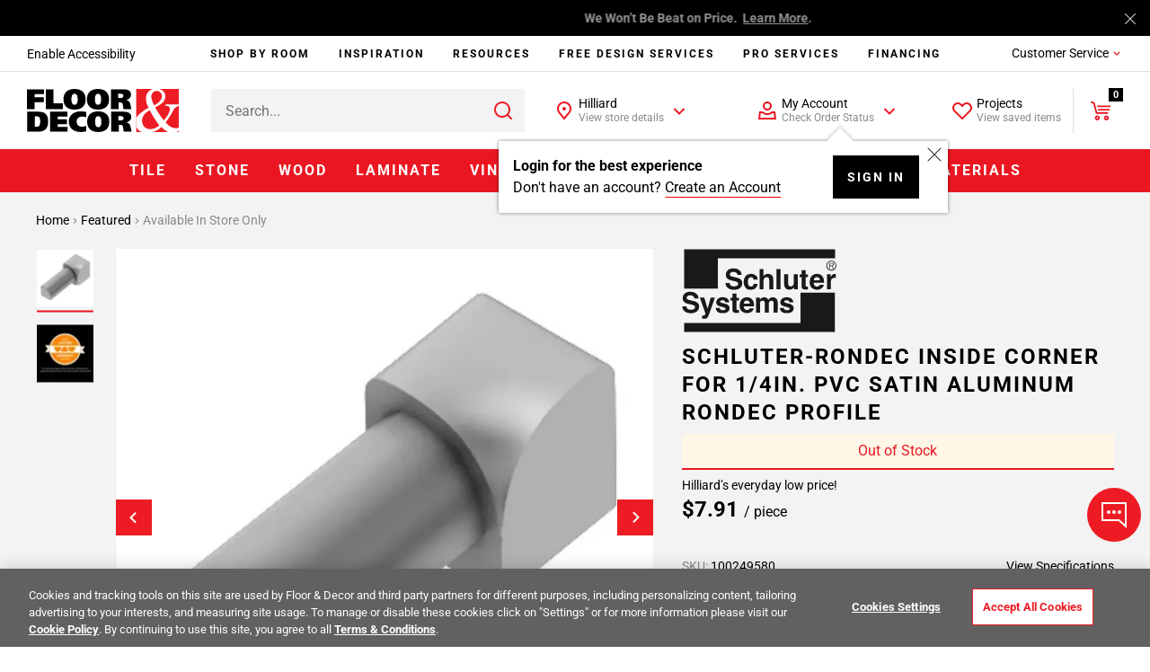

--- FILE ---
content_type: text/html;charset=UTF-8
request_url: https://www.flooranddecor.com/available-in-store-only/schluter-rondec-inside-corner-for-1-4in.-pvc-satin-aluminum-rondec-profile-100249580.html
body_size: 55378
content:
 






































<!DOCTYPE html>
<html lang="en">
<head>






<script>
    dataLayer = [];
</script>






 






















































<link rel="preconnect" href="https://i8.amplience.net"/>
<link rel="preconnect" href="//cdn.dynamicyield.com"/>
<link rel="preconnect" href="//st.dynamicyield.com"/>
<link rel="preconnect" href="//rcom.dynamicyield.com"/>
<link rel="preconnect" href="https://AR91I5G1KF-dsn.algolia.net" crossorigin />
<link rel="dns-prefetch" href="//cdn.dynamicyield.com"/>
<link rel="dns-prefetch" href="//st.dynamicyield.com"/>
<link rel="dns-prefetch" href="//rcom.dynamicyield.com"/>



<link rel="shortcut icon" href="/on/demandware.static/Sites-floor-decor-Site/-/default/dwdbeca7c1/images/favicon.ico" />
<link rel="apple-touch-icon" sizes="57x57" href="/on/demandware.static/Sites-floor-decor-Site/-/default/dw9e6a9f4f/images/favicon/apple-icon-57x57.png" />
<link rel="apple-touch-icon" sizes="60x60" href="/on/demandware.static/Sites-floor-decor-Site/-/default/dw138417da/images/favicon/apple-icon-60x60.png" />
<link rel="apple-touch-icon" sizes="72x72" href="/on/demandware.static/Sites-floor-decor-Site/-/default/dwa58eb984/images/favicon/apple-icon-72x72.png" />
<link rel="apple-touch-icon" sizes="76x76" href="/on/demandware.static/Sites-floor-decor-Site/-/default/dw5c29edde/images/favicon/apple-icon-76x76.png" />
<link rel="apple-touch-icon" sizes="114x114" href="/on/demandware.static/Sites-floor-decor-Site/-/default/dwf83d1699/images/favicon/apple-icon-114x114.png" />
<link rel="apple-touch-icon" sizes="120x120" href="/on/demandware.static/Sites-floor-decor-Site/-/default/dw4bacdb9c/images/favicon/apple-icon-120x120.png" />
<link rel="apple-touch-icon" sizes="144x144" href="/on/demandware.static/Sites-floor-decor-Site/-/default/dw30efc741/images/favicon/apple-icon-144x144.png" />
<link rel="apple-touch-icon" sizes="152x152" href="/on/demandware.static/Sites-floor-decor-Site/-/default/dw4e9efbed/images/favicon/apple-icon-152x152.png" />
<link rel="apple-touch-icon" sizes="180x180" href="/on/demandware.static/Sites-floor-decor-Site/-/default/dwa20a9660/images/favicon/apple-icon-180x180.png" />
<link rel="icon" type="image/png" sizes="192x192" href="/on/demandware.static/Sites-floor-decor-Site/-/default/dwade3dfad/images/favicon/android-icon-192x192.png" />
<link rel="icon" type="image/png" sizes="32x32" href="/on/demandware.static/Sites-floor-decor-Site/-/default/dwee1bde56/images/favicon/favicon-32x32.png" />
<link rel="icon" type="image/png" sizes="96x96" href="/on/demandware.static/Sites-floor-decor-Site/-/default/dw42109ba5/images/favicon/favicon-96x96.png" />
<link rel="icon" type="image/png" sizes="16x16" href="/on/demandware.static/Sites-floor-decor-Site/-/default/dw91bcfaa7/images/favicon/favicon-16x16.png" />
<link rel="manifest" href="/on/demandware.static/Sites-floor-decor-Site/-/default/dw44751ad4/images/favicon/manifest.json" />
<meta name="msapplication-TileColor" content="#ffffff" />
<meta name="msapplication-TileImage" content="/ms-icon-144x144.png" />
<meta name="theme-color" content="#ffffff" />




<meta http-equiv="X-UA-Compatible" content="IE=edge"/>
<meta charset="UTF-8"/>


<meta name="viewport" content="width=device-width, initial-scale=1.0, maximum-scale=1.0"/>



<title>Schluter-RONDEC Inside Corner for 1/4in. PVC Satin Aluminum RONDEC Profile&nbsp;|&nbsp;Floor &amp; Decor</title>



<meta name="keywords" content="Schluter-RONDEC Inside Corner for 1/4in. PVC Satin Aluminum RONDEC Profile" />



<meta name="description" content="Schluter-RONDEC Inside Corner for 1/4in. PVC Satin Aluminum RONDEC Profile Model: 100249580 Size: 1/4 in." />







<meta name="google-site-verification" content="QZKXdxcQi3N3DsIZkYHBGfnsRp5wt9F0oej_3ZPMRDE" />

<meta name="p:domain_verify" content="e416f1f73d513f3dfbecfaeacdb2e3f1"/>



<link rel="canonical" href="https://www.flooranddecor.com/available-in-store-only/schluter-rondec-inside-corner-for-1-4in.-pvc-satin-aluminum-rondec-profile-100249580.html"/>






<link rel="preload" href="/on/demandware.static/Sites-floor-decor-Site/-/default/dw6111f4f2/roboto/Roboto-Regular.woff2" as="font" type="font/woff2" crossorigin />
<link rel="preload" href="/on/demandware.static/Sites-floor-decor-Site/-/default/dwd9f3bb74/roboto/Roboto-Light.woff2" as="font" type="font/woff2" crossorigin />
<link rel="preload" href="/on/demandware.static/Sites-floor-decor-Site/-/default/dw24461f1c/roboto/Roboto-Bold.woff2" as="font" type="font/woff2" crossorigin />




<link rel="stylesheet" href="/on/demandware.static/Sites-floor-decor-Site/-/default/v1769326163325/css/11-header-footer.css" />


    <link rel="stylesheet" href="/on/demandware.static/Sites-floor-decor-Site/-/default/v1769326163325/css/03-pdp.css" class="js-main-styles" />



<noscript id="deferred-styles">
    
        <link rel="stylesheet" href="/on/demandware.static/Sites-floor-decor-Site/-/default/v1769326163325/css/14-global-async.css" class="js-main-styles" />
    
</noscript>


    <link rel="prefetch" href="/on/demandware.static/Sites-floor-decor-Site/-/default/v1769326163325/css/04-cart.css" as="style" />


<script>
    (function () {
        document.documentElement.classList.add('b-js__in');
        var loadDeferredStyles = function() {
            var addStylesNode = document.getElementById('deferred-styles'),
                head = document.getElementsByTagName('head')[0];
            head.insertAdjacentHTML('beforeend', addStylesNode.textContent);
            addStylesNode.parentElement.removeChild(addStylesNode);
        },
        raf = window.requestAnimationFrame || window.mozRequestAnimationFrame || window.webkitRequestAnimationFrame || window.msRequestAnimationFrame;
        if (!raf) {
            window.addEventListener('load', loadDeferredStyles);
            return
        }
        raf(function() {
            window.setTimeout(loadDeferredStyles, 0);
        });
    })();
</script>








<meta
data-component="global/DynamicYieldSFRA"
data-component-options='{
"dynamicYieldSFRAUrl": "/on/demandware.store/Sites-floor-decor-Site/default/DynamicYield-GetAPIProperties",
"DYSortMapping": {
    &quot;ASC&quot;: [&quot;Price Low to High2&quot;, &quot;most-popular&quot;],
   &quot;DESC&quot;: [&quot;Price High to Low2&quot;, &quot;best-matches&quot;, &quot;most-popular-te&quot;, &quot;predictive sort 2&quot;, &quot;Newest&quot;, &quot;most-popular-dz-2&quot;, &quot;predictive sort v3&quot;]
},
"action": "Product-Show",
"DYnewSession": true,
"searchPhrase": "null",
"optanonFunctionalGroupId": "C0003"
}'
/>


<script>
// <![CDATA[
window.DY = window.DY || {};
DY.recommendationContext = {
type: "PRODUCT"
};
if(DY.recommendationContext.type != "OTHER" && DY.recommendationContext.type != "HOMEPAGE") {
var data = "100249580";
DY.recommendationContext.data = data.split(',');
}
// ]]>
</script>


<script>
(function () {
const OptanonConsent = "OptanonConsent";
const OptanonAlertBoxClosed = 'OptanonAlertBoxClosed';
const OptanonFunctionalGroupId = "C0003";
const keyOptanonConsent = encodeURIComponent(OptanonConsent).replace(/[-.+*]/g, "\$&");
const itemRegex = new RegExp("(?:(?:^|.*;)\\s*" + keyOptanonConsent + "\\s*\\=\\s*([^;]*).*$)|^.*$");
const optanonCookieValue = decodeURIComponent(document.cookie.replace(itemRegex, "$1")) || null;
const keyOptanonAlertBoxClosed = encodeURIComponent(OptanonAlertBoxClosed).replace(/[-.+*]/g, "\$&");
const isOptanonAlertBoxClosed = (new RegExp("(?:^|;\\s*)" + keyOptanonAlertBoxClosed + "\\s*\\=")).test(document.cookie);
if (!isOptanonAlertBoxClosed) {
DY.userActiveConsent = { "accepted" : true };
} else {
const regExp = new RegExp(OptanonFunctionalGroupId + ":1", "gi");
const functionalCookiesConsentAccepted = optanonCookieValue.split("groups=")[1].split("&")[0].match(regExp);
if (!functionalCookiesConsentAccepted) {
DY.userActiveConsent = { "accepted" : false };
} else {
DY.userActiveConsent = { "accepted" : true };
}
}
})();
</script>

<script type="text/javascript" src="//cdn.dynamicyield.com/api/8779459/api_dynamic.js"></script>
<script type="text/javascript" src="//cdn.dynamicyield.com/api/8779459/api_static.js"></script>

<script>
window.DY_imagesSourcesConfig = {"default":{"fmt":"auto","fmt.jpeg.interlaced":true,"qlt":85},"src":[{"media":"(min-width: 1400px)","w":273,"h":273},{"media":"(min-width: 1200px)","w":300,"h":300}]};
</script>







<script src="/on/demandware.static/Sites-floor-decor-Site/-/default/v1769326163325/lib/jquery/jquery-1.10.2.min.js"></script>    



<script src="https://flooranddecor.usablenet.com/pt/start" async></script>





<!-- OneTrust Cookies Consent Notice start for flooranddecor.com -->
<script src="https://cdn.cookielaw.org/scripttemplates/otSDKStub.js" type="text/javascript" charset="UTF-8" data-domain-script="ca5a2568-9866-4e14-b75a-99ef4e741807"></script>
<script type="text/javascript">
    function OptanonWrapper() {
        if (window.isRoomvoEnabled === 'true') {
            OneTrust.InsertScript(window.roomvoURL, 'head', null, null, 'C0003', true);
        }
        if (window.isNoibuEnabled === 'true') {
            OneTrust.InsertScript(window.noibuURL, 'head', null, null, 'C0003');
        }
        window.EventEmitter && window.EventEmitter.once('DataLayer:loaded', function(config) {
            const scriptURL = config.pathConfig;
            window.OneTrust && window.OneTrust.InsertScript(scriptURL, 'head', () => {
                window.EventEmitter && window.EventEmitter.emit('OneTrust:utagLoaded', config);
            }, null, 'C0002');
        }, this);
        window.EventEmitter && window.EventEmitter.emit('OneTrust:shown');
        window.isOneTrustShown = true;
    }
</script>
<!-- OneTrust Cookies Consent Notice end for flooranddecor.com -->
















	













<style>
.jpegxr .amp-viewer-kit img{
    cursor: url("https://www.flooranddecor.com/on/demandware.static/Sites-floor-decor-Site/-/default/dw531d3902/images/standard-zoom-in-2.cur"),pointer !important;
}
.jpegxr .pswp--zoom-allowed .pswp__img {
    cursor: url("https://www.flooranddecor.com/on/demandware.static/Sites-floor-decor-Site/-/default/dw531d3902/images/standard-zoom-in-2.cur"),pointer !important;
}
.no-jpegxr .amp-viewer-kit img{
    cursor: pointer !important;
	cursor: -moz-zoom-in !important; 
    cursor: -webkit-zoom-in !important;
    cursor: zoom-in !important;
}
.no-jpegxr .pswp--zoom-allowed .pswp__img {
    cursor: pointer !important;
	cursor: -moz-zoom-in !important; 
    cursor: -webkit-zoom-in !important;
    cursor: zoom-in !important;
}
</style>






<script>
    window.abTestGroup = JSON.parse('\u005b\u005d');
</script>








<script type="text/javascript">//<!--
/* <![CDATA[ (head-active_data.js) */
var dw = (window.dw || {});
dw.ac = {
    _analytics: null,
    _events: [],
    _category: "",
    _searchData: "",
    _anact: "",
    _anact_nohit_tag: "",
    _analytics_enabled: "true",
    _timeZone: "America/New_York",
    _capture: function(configs) {
        if (Object.prototype.toString.call(configs) === "[object Array]") {
            configs.forEach(captureObject);
            return;
        }
        dw.ac._events.push(configs);
    },
	capture: function() { 
		dw.ac._capture(arguments);
		// send to CQ as well:
		if (window.CQuotient) {
			window.CQuotient.trackEventsFromAC(arguments);
		}
	},
    EV_PRD_SEARCHHIT: "searchhit",
    EV_PRD_DETAIL: "detail",
    EV_PRD_RECOMMENDATION: "recommendation",
    EV_PRD_SETPRODUCT: "setproduct",
    applyContext: function(context) {
        if (typeof context === "object" && context.hasOwnProperty("category")) {
        	dw.ac._category = context.category;
        }
        if (typeof context === "object" && context.hasOwnProperty("searchData")) {
        	dw.ac._searchData = context.searchData;
        }
    },
    setDWAnalytics: function(analytics) {
        dw.ac._analytics = analytics;
    },
    eventsIsEmpty: function() {
        return 0 == dw.ac._events.length;
    }
};
/* ]]> */
// -->
</script>
<script type="text/javascript">//<!--
/* <![CDATA[ (head-cquotient.js) */
var CQuotient = window.CQuotient = {};
CQuotient.clientId = 'aaqj-floor-decor';
CQuotient.realm = 'AAQJ';
CQuotient.siteId = 'floor-decor';
CQuotient.instanceType = 'prd';
CQuotient.locale = 'default';
CQuotient.fbPixelId = '__UNKNOWN__';
CQuotient.activities = [];
CQuotient.cqcid='';
CQuotient.cquid='';
CQuotient.cqeid='';
CQuotient.cqlid='';
CQuotient.apiHost='api.cquotient.com';
/* Turn this on to test against Staging Einstein */
/* CQuotient.useTest= true; */
CQuotient.useTest = ('true' === 'false');
CQuotient.initFromCookies = function () {
	var ca = document.cookie.split(';');
	for(var i=0;i < ca.length;i++) {
	  var c = ca[i];
	  while (c.charAt(0)==' ') c = c.substring(1,c.length);
	  if (c.indexOf('cqcid=') == 0) {
		CQuotient.cqcid=c.substring('cqcid='.length,c.length);
	  } else if (c.indexOf('cquid=') == 0) {
		  var value = c.substring('cquid='.length,c.length);
		  if (value) {
		  	var split_value = value.split("|", 3);
		  	if (split_value.length > 0) {
			  CQuotient.cquid=split_value[0];
		  	}
		  	if (split_value.length > 1) {
			  CQuotient.cqeid=split_value[1];
		  	}
		  	if (split_value.length > 2) {
			  CQuotient.cqlid=split_value[2];
		  	}
		  }
	  }
	}
}
CQuotient.getCQCookieId = function () {
	if(window.CQuotient.cqcid == '')
		window.CQuotient.initFromCookies();
	return window.CQuotient.cqcid;
};
CQuotient.getCQUserId = function () {
	if(window.CQuotient.cquid == '')
		window.CQuotient.initFromCookies();
	return window.CQuotient.cquid;
};
CQuotient.getCQHashedEmail = function () {
	if(window.CQuotient.cqeid == '')
		window.CQuotient.initFromCookies();
	return window.CQuotient.cqeid;
};
CQuotient.getCQHashedLogin = function () {
	if(window.CQuotient.cqlid == '')
		window.CQuotient.initFromCookies();
	return window.CQuotient.cqlid;
};
CQuotient.trackEventsFromAC = function (/* Object or Array */ events) {
try {
	if (Object.prototype.toString.call(events) === "[object Array]") {
		events.forEach(_trackASingleCQEvent);
	} else {
		CQuotient._trackASingleCQEvent(events);
	}
} catch(err) {}
};
CQuotient._trackASingleCQEvent = function ( /* Object */ event) {
	if (event && event.id) {
		if (event.type === dw.ac.EV_PRD_DETAIL) {
			CQuotient.trackViewProduct( {id:'', alt_id: event.id, type: 'raw_sku'} );
		} // not handling the other dw.ac.* events currently
	}
};
CQuotient.trackViewProduct = function(/* Object */ cqParamData){
	var cq_params = {};
	cq_params.cookieId = CQuotient.getCQCookieId();
	cq_params.userId = CQuotient.getCQUserId();
	cq_params.emailId = CQuotient.getCQHashedEmail();
	cq_params.loginId = CQuotient.getCQHashedLogin();
	cq_params.product = cqParamData.product;
	cq_params.realm = cqParamData.realm;
	cq_params.siteId = cqParamData.siteId;
	cq_params.instanceType = cqParamData.instanceType;
	cq_params.locale = CQuotient.locale;
	
	if(CQuotient.sendActivity) {
		CQuotient.sendActivity(CQuotient.clientId, 'viewProduct', cq_params);
	} else {
		CQuotient.activities.push({activityType: 'viewProduct', parameters: cq_params});
	}
};
/* ]]> */
// -->
</script>



    
        
            <script type="application/ld+json">
                {"@context":"https://schema.org/","@type":"Product","name":"Schluter-RONDEC Inside Corner for 1/4in. PVC Satin Aluminum RONDEC Profile","url":"https://www.flooranddecor.com/available-in-store-only/schluter-rondec-inside-corner-for-1-4in.-pvc-satin-aluminum-rondec-profile-100249580.html","description":null,"sku":"100249580","brand":{"@type":"Brand","name":"Schluter Systems"},"gtin":"4011832050015","image":["https://i8.amplience.net/i/flooranddecor/100249580_schluter-rondec-inside-corner-for-1-4in-pvc-satin-aluminum-rondec-profile_1?fmt=auto&qlt=85","https://i8.amplience.net/i/flooranddecor/100249580_8?fmt=auto&qlt=85"],"color":"Satin Aluminum","material":"Metal Trims & Transitions","size":"1/4in.","offers":{"url":"https://www.flooranddecor.com/available-in-store-only/schluter-rondec-inside-corner-for-1-4in.-pvc-satin-aluminum-rondec-profile-100249580.html","@type":"Offer","priceCurrency":"USD","price":7.91,"availability":"https://schema.org/OutOfStock"},"hasMerchantReturnPolicy":{"@type":"MerchantReturnPolicy","applicableCountry":"US","returnPolicyCategory":"https://schema.org/MerchantReturnFiniteReturnWindow","merchantReturnDays":"90"}}
            </script>
        
            <script type="application/ld+json">
                {"@context":"http://schema.org/","@type":"BreadcrumbList","itemListElement":[{"@type":"ListItem","item":"https://www.flooranddecor.com/","name":"Home","position":1},{"@type":"ListItem","item":"https://www.flooranddecor.com/featured","name":"Featured","position":2},{"@type":"ListItem","item":"https://www.flooranddecor.com/available-in-store-only","name":"Available In Store Only","position":3}]}
            </script>
        
            <script type="application/ld+json">
                {"@context":"https://schema.org","@type":"Organization","name":"Floor & Decor","url":"https://www.flooranddecor.com/","logo":"https://www.flooranddecor.com/on/demandware.static/Sites-floor-decor-Site/-/default/dwecbc95c2/img/default-logo.svg","contactPoint":[{"@type":"ContactPoint","telephone":"+1-877-675-0002","contactType":"customer service","areaServed":"US","availableLanguage":"en","contactOption":"TollFree"},{"@type":"ContactPoint","telephone":"+1-770-421-3705","contactType":"customer service","areaServed":"US","availableLanguage":"en"}],"address":{"@type":"PostalAddress","streetAddress":"2500 Windy Ridge Pkwy SE","addressLocality":"Atlanta","addressRegion":"GA","postalCode":"30339","addressCountry":"US"},"sameAs":["https://www.pinterest.com/flooranddecor/","https://www.instagram.com/flooranddecor/","https://www.facebook.com/flooranddecor","https://twitter.com/flooranddecor","https://www.youtube.com/FloorAndDecor","https://www.linkedin.com/company/flooranddecor/","https://www.houzz.com/professionals/flooring-contractors/floor-and-decor-pfvwus-pf~276889407","https://en.wikipedia.org/wiki/Floor_%26_Decor"]}
            </script>
        
    

</head>
<body>


<div
    class="b-accessibility m-fixed "
    data-component="header/Accessibility"
    data-js-accessibility
    >
    <a
        href="https://www.flooranddecor.com/on/demandware.store/Sites-floor-decor-Site/default/Home-Show"
        data-js-accessibility-link
        class="b-accessibility-link UsableNetAssistive"
        tabindex="1"
        data-js-analytics-click='{
            "event_category": "header",
            "event_action"  : "enable accessibility",
            "tealium_event" : "header_accessibility",
            "header_category_level": 1
        }'>
        Enable Accessibility
    </a>
</div>




<div
    
    data-component="tracking/Analytics"
    data-component-options='{
        "headerMegaMenuTealiumEvent": "top_nav",
        "headerCustomerServiceTealiumEvent": "header_customer_service_click",
        "headerAccountTealiumEvent": "header_account_click",
        "headerProjectsTealiumEvent": "header_projects_click",
        "headerInspirationTealiumEvent": "header_get_inspired_bar",
        "footerTealiumEvent": "footer_click",
        "checkoutCategory": "checkout",
        "homepageTealiumEvent": "homepage_click",
        "isDevelopmentEnvironment": "false",
        "isTopNavCategoryUrl": "/on/demandware.store/Sites-floor-decor-Site/default/Utils-SetSessionVariable?isTopNavClicked=true",
        "pageType": "PLP",
        "pageTypes": {
            "CLP": "product_category_listing",
            "PLP": "plp_standard"
        }
    }'
    data-js-cdn-selector="class"
    class="l-main ug-everyone ug-unregistered"
    
    
>


<div data-component="global/LazyLoad"></div>
<div class="b-back_to_top" data-component="global/BackToTop">
<svg class="icon-svg" role="presentation" focusable="false" fill="currentColor" data-icon-name="icon-arrow-up-big" xmlns="http://www.w3.org/2000/svg" width="25" height="24" viewBox="0 0 25 24">
<path fill-rule="evenodd" d="M20.707 10.707l-1.414 1.414L13 5.83V22h-2V5.829l-6.293 6.292-1.414-1.414L12 2l8.707 8.707z"/>
</svg>
<span>TOP</span>
</div>


<div class="b-chat"
    data-component="global/CallToAction"
    data-component-options='{
        "notificationMessage": "You can always find &amp;quot;Chat&amp;quot; and &amp;quot;Feedback&amp;quot; under the &amp;quot;Customer Service&amp;quot; menu.",
        "feedbackFormId": "5839"
    }'>
    <button class="b-chat-toggle" type="button" data-js-dropdown-control aria-haspopup="true" aria-expanded="false" aria-label="Show chat panel">
        <svg class="b-chat-toggle_icon m-show" width="32" height="32" viewBox="0 0 32 32" focusable="false" role="presentation" fill="none" xmlns="http://www.w3.org/2000/svg">
            <path d="M3 21.9998V2.99999L29 2.99976V28.7729L21.6644 22.2523L21.3802 21.9998H21H3Z" stroke="currentColor" stroke-width="2"/>
            <path d="M10 12C10.5517 12 11 12.4483 11 13C11 13.5517 10.5517 14 10 14C9.44828 14 9 13.5517 9 13C9 12.4483 9.44828 12 10 12Z" stroke="currentColor" stroke-width="2"/>
            <path d="M16 12C16.5517 12 17 12.4483 17 13C17 13.5517 16.5517 14 16 14C15.4483 14 15 13.5517 15 13C15 12.4483 15.4483 12 16 12Z" stroke="currentColor" stroke-width="2"/>
            <path d="M22 12C22.5517 12 23 12.4483 23 13C23 13.5517 22.5517 14 22 14C21.4483 14 21 13.5517 21 13C21 12.4483 21.4483 12 22 12Z" stroke="currentColor" stroke-width="2"/>
        </svg>
        <svg class="b-chat-toggle_icon m-hide" width="24" height="24" focusable="false" role="presentation" viewBox="0 0 24 24" fill="none" xmlns="http://www.w3.org/2000/svg">
            <path fill-rule="evenodd" clip-rule="evenodd" d="M3.78431 3.08859L3.85355 3.14645L12 11.293L20.1464 3.14645C20.3417 2.95118 20.6583 2.95118 20.8536 3.14645C21.0271 3.32001 21.0464 3.58944 20.9114 3.78431L20.8536 3.85355L12.707 12L20.8536 20.1464C21.0488 20.3417 21.0488 20.6583 20.8536 20.8536C20.68 21.0271 20.4106 21.0464 20.2157 20.9114L20.1464 20.8536L12 12.707L3.85355 20.8536C3.65829 21.0488 3.34171 21.0488 3.14645 20.8536C2.97288 20.68 2.9536 20.4106 3.08859 20.2157L3.14645 20.1464L11.293 12L3.14645 3.85355C2.95118 3.65829 2.95118 3.34171 3.14645 3.14645C3.32001 2.97288 3.58944 2.9536 3.78431 3.08859Z" fill="currentColor"/>
        </svg>
    </button>
    <button class="b-chat-button" type="button" data-js-call-action-chat>
        <svg class="b-chat-icon" width="24" height="24" viewBox="0 0 24 24" focusable="false" role="presentation" fill="none" xmlns="http://www.w3.org/2000/svg">
            <path d="M17 13H7V3H21V15.9194L17.6247 13.2191L17.3508 13H17Z" stroke="#EA1722" stroke-width="2"/>
            <path d="M8 9H3V20L7 17H14V13" stroke="currentColor" stroke-width="2"/>
            <rect x="10" y="7" width="2" height="2" rx="1" fill="currentColor"/>
            <rect x="16" y="7" width="2" height="2" rx="1" fill="currentColor"/>
            <rect x="13" y="7" width="2" height="2" rx="1" fill="currentColor"/>
        </svg>
        Chat
    </button>
    <button class="b-chat-button" type="button" data-js-call-action-feedback>
        <svg class="b-chat-icon" width="24" height="24" viewBox="0 0 24 24" focusable="false" role="presentation" fill="none" xmlns="http://www.w3.org/2000/svg">
            <path d="M17 17H3V3H21V19.9194L17.6247 17.2191L17.3508 17H17Z" stroke="currentColor" stroke-width="2"/>
            <rect x="6" y="6" width="12" height="2" fill="currentColor"/>
            <rect x="6" y="9" width="7" height="2" fill="currentColor"/>
            <rect x="6" y="12" width="9" height="2" fill="currentColor"/>
        </svg>
        Feedback
    </button>
</div>

<div class="h-hidden"
data-component="tracking/TealiumAnalytics"
data-component-options='{
"orderConfirmationPageContextType": "orderconfirmation"
}'
></div>
<div data-component="global/Alerts"></div>
<div data-component="global/PopupShiftFix"></div>
<div data-component="global/StickyFiltersSort"></div>
<div class="h-hidden" data-component="amplienceHotspots/GlobalHotspots"
    data-component-options='{
        "hotspotAllAvailabilityURL": "https://www.flooranddecor.com/on/demandware.store/Sites-floor-decor-Site/default/Product-GetHotspotsAvailability",
        "resizable": true
    }'>
</div>




    <div data-component="global/CDNPersonalization"
        data-component-options='{
            "endpointsIgnoreCDNPersonalization": [&quot;/MyOrder-ErrorPage&quot;,&quot;/checkout&quot;]
        }'>
    </div>


<div class="no-classes tealium-ext-1135" data-analytics-tealium-attach="sample-purchase"></div>
<div class="no-classes tealium-ext-1136" data-analytics-tealium-attach="cart-page"></div>




<header
    data-component="header/GlobalHeader"
    class="l-header"
    data-js-global-header
    data-component-options='{
        "sticky": true,
        "isMediaChange": true,
        "loyaltyPointsUrl": "/on/demandware.store/Sites-floor-decor-Site/default/Ppr-UpdatePoints"
    }'>
    <div class="l-header-banner">
        <div class="b-top_banner">
            
	 


	





<div
data-component="global/Cookies"
data-component-options='{
"cookie": "cookie-tb-accept",
"submitCookieURL": "/on/demandware.store/Sites-floor-decor-Site/default/Cookie-SetValue"
}'
class="js-header-banner b-top_carousel"
data-js-top-banner
style="background-color: #000; color: #fff;"
>
<div class="b-top_carousel-wrapper" data-js-cookies-notify>


<div
class="b-top_carousel-content"
data-component="global/Carousel"
data-component-options='{
"items": 1,
"thumbnailsNavigation": false,
"dotsNavigation": false,
"loop": true,
"controls": false,
"autoplay": true,
"autoplayButton": false,
"drag": false,
"touch": true,
"animateDelay": 3000,
"responsive": {
"1": {
"drag": true
},
"768": {
"drag": false
}
}
}'
>
<div data-js-carousel-container class="b-top_carousel-slide">


<div data-js-carousel-item class="b-top_carousel-item">
Bring It Home™<!-- Join Our Fast-Growing Team! &nbsp;<a href="https://careers.flooranddecor.com/home" style="color: #FFFFFF; text-decoration: underline;">Apply Now</a>. -->
</div>


<div data-js-carousel-item class="b-top_carousel-item">
We Won’t Be Beat on Price. &nbsp;<a href="https://www.flooranddecor.com/company-info/about-us.html" style="color: #FFFFFF; text-decoration: underline;">Learn More</a>.
</div>

</div>
</div>



<button type="button" aria-label="Close" class="b-top_carousel-close" data-js-agree-cookie=""></button>

</div>
</div>

 
	
        </div>
    </div>
    <div class="l-header-container js-header-wrapper" data-js-wrapper>

        <div class="l-header-accessibility" data-js-header-accessibility>
            
        </div>

        <div class="l-header-navigation" data-js-inspiration>
            
<div class="b-inspiration_menu"
    data-component="global/ElementBehaviour"
    data-component-options='{
        "action": "delayHover",
        "delay": 400
    }'
    data-js-analytics-click='{
        "event_category": "header",
        "event_action"  : "services:",
        "tealium_event" : "header_get_inspired_bar",
        "eventSelector" : "a"
    }'
>
    <ul class="b-inspiration_menu-list">
        
            
	 


	






<li class="b-inspiration_menu-item " data-analytics-top-nav-category="Shop By Room">
    
        <span
            role="menuitem"
            area-hidden='category shop-by-room'
            aria-haspopup="'true'"
            aria-owns="shop-by-room-subcat"
            aria-controls="shop-by-room-subcat"
            aria-expanded="false"
            title='Shop By Room Category'
            data-level="1"
            data-target="mt-shop-by-room"
            class="b-inspiration_menu-link"
            data-js-analytics-click='{
                "event_category": "top navigation",
                "event_action": "Shop By Room", 
                "event_label": "",
                "tealium_event": "top_nav",
                "eventSelector" : "span",
                "header_category_level": 1
            }'
        >
            Shop By Room
        </span>
    

    
        <div class="b-inspiration_menu-group_1-desktop">
            <div class="b-inspiration_submenu">
  <div class="b-inspiration_submenu-wrapper">
    <div class="b-inspiration_submenu-contents">Need a little inspiration? <span class="b-inspiration_submenu-contents_desc">Shop hundreds of styles for every room.</span></div>
    <ul role="menu"
        aria-label="My account navigation"
        aria-hidden="true"
        class="b-inspiration_submenu-list m-7-columns">
      <li role="presentation" class="b-inspiration_submenu-item" data-js-analytics-click='{
                "event_category": "top category",
                "event_action": "Bathroom",
                "event_label": "",
                "tealium_event": "top_nav",
                "eventSelector" : "a",
                "header_category_level": 1
            }'>
        <div class="b-inspiration_submenu-category">
          <figure class="b-inspiration_submenu-figure">
            <a href="/explore-bathrooms">
              <picture>
                <source data-srcset="https://i8.amplience.net/i/flooranddecor/Bathroom_InspriationNavigation?w=225&fmt=auto&qlt=80&sm=aspect&aspect=225:300&$poi$"/>
                <img alt="Explore Bathrooms" title="Explore Bathrooms" class="lazy" data-src="https://i8.amplience.net/i/flooranddecor/Bathroom_InspriationNavigation?w=225&fmt=auto&qlt=80&sm=aspect&aspect=225:300&$poi$" data-js-is-navigation-category/>
              </picture>
            </a>
          </figure>
          <div class="h3 b-inspiration_submenu-title">
            <a href="/explore-bathrooms" class="b-inspiration_submenu-title_link" data-js-is-navigation-category>
              Bathroom
            </a>
          </div>
        </div>
      </li>
      <li role="presentation" class="b-inspiration_submenu-item" data-js-analytics-click='{
                "event_category": "top category",
                "event_action": "Kitchen",
                "event_label": "",
                "tealium_event": "top_nav",
                "eventSelector" : "a",
                "header_category_level": 1
            }'>
        <div class="b-inspiration_submenu-category">
          <figure class="b-inspiration_submenu-figure">
            <a href="/explore-kitchens">
              <picture>
                <source data-srcset="https://i8.amplience.net/i/flooranddecor/Kitchen_InspirationNavigation?w=225&fmt=auto&qlt=80&sm=aspect&aspect=225:300&$poi$"/>
                <img alt="Explore Kitchens" title="Explore Kitchens" class="lazy" data-src="https://i8.amplience.net/i/flooranddecor/Kitchen_InspirationNavigation?w=225&fmt=auto&qlt=80&sm=aspect&aspect=225:300&$poi$" data-js-is-navigation-category/>
              </picture>
            </a>
          </figure>
          <div class="h3 b-inspiration_submenu-title">
            <a href="/explore-kitchens" class="b-inspiration_submenu-title_link" data-js-is-navigation-category>
              Kitchen
            </a>
          </div>
        </div>
      </li>
      <li role="presentation" class="b-inspiration_submenu-item" data-js-analytics-click='{
                "event_category": "top category",
                "event_action": "Backsplash",
                "event_label": "",
                "tealium_event": "top_nav",
                "eventSelector" : "a",
                "header_category_level": 1
            }'>
        <div class="b-inspiration_submenu-category">
          <figure class="b-inspiration_submenu-figure">
            <a href="/explore-backsplashes">
              <picture>
                <source data-srcset="https://i8.amplience.net/i/flooranddecor/Backsplash_InspirationNavigation?w=225&fmt=auto&qlt=80&sm=aspect&aspect=225:300&$poi$"/>
                <img alt="Explore Backsplashes" title="Explore Backsplashes" class="lazy" data-src="https://i8.amplience.net/i/flooranddecor/Backsplash_InspirationNavigation?w=225&fmt=auto&qlt=80&sm=aspect&aspect=225:300&$poi$" data-js-is-navigation-category/>
              </picture>
            </a>
          </figure>
          <div class="h3 b-inspiration_submenu-title">
            <a href="/explore-backsplashes" class="b-inspiration_submenu-title_link" data-js-is-navigation-category>
              Backsplash
            </a>
          </div>
        </div>
      </li>
      <li role="presentation" class="b-inspiration_submenu-item" data-js-analytics-click='{
                "event_category": "top category",
                "event_action": "Shower",
                "event_label": "",
                "tealium_event": "top_nav",
                "eventSelector" : "a",
                "header_category_level": 1
            }'>
        <div class="b-inspiration_submenu-category">
          <figure class="b-inspiration_submenu-figure">
            <a href="/explore-showers">
              <picture>
                <source data-srcset="https://i8.amplience.net/i/flooranddecor/Shower_InspirationNavigation?w=225&fmt=auto&qlt=80&sm=aspect&aspect=3:4&$poi$"/>
                <img alt="Explore Showers" title="Explore Showers" class="lazy" data-src="https://i8.amplience.net/i/flooranddecor/Shower_InspirationNavigation?w=225&fmt=auto&qlt=80&sm=aspect&aspect=3:4&$poi$" data-js-is-navigation-category/>
              </picture>
            </a>
          </figure>
          <div class="h3 b-inspiration_submenu-title">
            <a href="/explore-showers" class="b-inspiration_submenu-title_link" data-js-is-navigation-category>
              Shower
            </a>
          </div>
        </div>
      </li>
      <li role="presentation" class="b-inspiration_submenu-item" data-js-analytics-click='{
                "event_category": "top category",
                "event_action": "Outdoor",
                "event_label": "",
                "tealium_event": "top_nav",
                "eventSelector" : "a",
                "header_category_level": 1
            }'>
        <div class="b-inspiration_submenu-category">
          <figure class="b-inspiration_submenu-figure">
            <a href="/explore-outdoors">
              <picture>
                <source data-srcset="https://i8.amplience.net/i/flooranddecor/Outdoor_InspirationNavigation?w=225&fmt=auto&qlt=80&sm=aspect&aspect=225:300&$poi$"/>
                <img alt="Explore Outdoors" title="Explore Outdoors" class="lazy" data-src="https://i8.amplience.net/i/flooranddecor/Outdoor_InspirationNavigation?w=225&fmt=auto&qlt=80&sm=aspect&aspect=225:300&$poi$" data-js-is-navigation-category/>
              </picture>
            </a>
          </figure>
          <div class="h3 b-inspiration_submenu-title">
            <a href="/explore-outdoors" class="b-inspiration_submenu-title_link" data-js-is-navigation-category>
              Outdoor
            </a>
          </div>
        </div>
      </li>
      <li role="presentation" class="b-inspiration_submenu-item" data-js-analytics-click='{
                "event_category": "top category",
                "event_action": "Pools",
                "event_label": "",
                "tealium_event": "top_nav",
                "eventSelector" : "a",
                "header_category_level": 1
            }'>
        <div class="b-inspiration_submenu-category">
          <figure class="b-inspiration_submenu-figure">
            <a href="/explore-pools">
              <picture>
                <source data-srcset="https://i8.amplience.net/i/flooranddecor/Pool_InspirationNavigation?w=225&fmt=auto&qlt=80&sm=aspect&aspect=225:300&$poi$"/>
                <img alt="Explore Pools" title="Explore Pools" class="lazy" data-src="https://i8.amplience.net/i/flooranddecor/Pool_InspirationNavigation?w=225&fmt=auto&qlt=80&sm=aspect&aspect=225:300&$poi$" data-js-is-navigation-category/>
              </picture>
            </a>
          </figure>
          <div class="h3 b-inspiration_submenu-title">
            <a href="/explore-pools" class="b-inspiration_submenu-title_link" data-js-is-navigation-category>
              Pool
            </a>
          </div>
        </div>
      </li>
      <li role="presentation" class="b-inspiration_submenu-item" data-js-analytics-click='{
                "event_category": "top category",
                "event_action": "Fireplaces",
                "event_label": "",
                "tealium_event": "top_nav",
                "eventSelector" : "a",
                "header_category_level": 1
            }'>
        <div class="b-inspiration_submenu-category">
          <figure class="b-inspiration_submenu-figure">
            <a href="/explore-fireplaces">
              <picture>
                <source data-srcset="https://i8.amplience.net/i/flooranddecor/fireplace_inspirationnavigation?w=225&fmt=auto&qlt=80&sm=aspect&aspect=225:300&$poi$"/>
                <img alt="Explore Fireplaces" title="Explore Fireplaces" class="lazy" data-src="https://i8.amplience.net/i/flooranddecor/fireplace_inspirationnavigation?w=225&fmt=auto&qlt=80&sm=aspect&aspect=225:300&$poi$" data-js-is-navigation-category/>
              </picture>
            </a>
          </figure>
          <div class="h3 b-inspiration_submenu-title">
            <a href="/explore-fireplaces" class="b-inspiration_submenu-title_link" data-js-is-navigation-category>
              Fireplace
            </a>
          </div>
        </div>
      </li>
      <li role="presentation" class="b-inspiration_submenu-item" data-js-analytics-click='{
                "event_category": "top category",
                "event_action": "Bonus Rooms",
                "event_label": "",
                "tealium_event": "top_nav",
                "eventSelector" : "a",
                "header_category_level": 1
            }'>
        <div class="b-inspiration_submenu-category">
          <figure class="b-inspiration_submenu-figure">
            <a href="/explore-bonus-room">
              <picture>
                <source data-srcset="https://i8.amplience.net/i/flooranddecor/bonus-room-inspirationnavigation?w=225&fmt=auto&qlt=default&sm=aspect&aspect=225:300&$poi$"/>
                <img alt="Explore Bonus Rooms" title="Explore Bonus Rooms" class="lazy" data-src="https://i8.amplience.net/i/flooranddecor/bonus-room-inspirationnavigation?w=225&fmt=auto&qlt=default&sm=aspect&aspect=225:300&$poi$" data-js-is-navigation-category/>
              </picture>
            </a>
          </figure>
          <div class="h3 b-inspiration_submenu-title">
            <a href="/explore-bonus-room" class="b-inspiration_submenu-title_link" data-js-is-navigation-category>
              Bonus Room
            </a>
          </div>
        </div>
      </li>
    </ul>
  </div>
</div>
        </div>

        <div data-id="mt-shop-by-room" class="b-inspiration_menu-group_1 m-fade-out" data-js-navigation-group>
            <section class="b-inspiration_menu-inner_1 m-inner-mobile"
                data-js-analytics-click='{
                    "event_category": "top navigation",
                    "event_action": "nav clicks",
                    "event_label": "", 
                    "tealium_event" : "header_get_inspired_bar",

                    "eventSelector" : "a",
                    "header_category_level": 1
                }'
            >

                <div class="b-inspiration_menu-container">
                    <div class="b-inspiration_menu-section">
                        <div class="b-inspiration_menu-back m-back_btn"  data-level="0" data-target="target-0">
                                Back to Home
                        </div>
                        <div class="b-inspiration_menu-subtitle">
                            Shop By Room
                        </div>

                        <div class="b-inspiration_menu-submenu">
                            <div class="b-inspiration_submenu">
  <div class="b-inspiration_submenu-wrapper">
    <div class="b-inspiration_submenu-contents">Need a little inspiration? <span class="b-inspiration_submenu-contents_desc">Shop hundreds of styles for every room.</span></div>
    <ul role="menu"
        aria-label="My account navigation"
        aria-hidden="true"
        class="b-inspiration_submenu-list m-7-columns">
      <li role="presentation" class="b-inspiration_submenu-item" data-js-analytics-click='{
                "event_category": "top category",
                "event_action": "Bathroom",
                "event_label": "",
                "tealium_event": "top_nav",
                "eventSelector" : "a",
                "header_category_level": 1
            }'>
        <div class="b-inspiration_submenu-category">
          <figure class="b-inspiration_submenu-figure">
            <a href="/explore-bathrooms">
              <picture>
                <source data-srcset="https://i8.amplience.net/i/flooranddecor/Bathroom_InspriationNavigation?w=225&fmt=auto&qlt=80&sm=aspect&aspect=225:300&$poi$"/>
                <img alt="Explore Bathrooms" title="Explore Bathrooms" class="lazy" data-src="https://i8.amplience.net/i/flooranddecor/Bathroom_InspriationNavigation?w=225&fmt=auto&qlt=80&sm=aspect&aspect=225:300&$poi$" data-js-is-navigation-category/>
              </picture>
            </a>
          </figure>
          <div class="h3 b-inspiration_submenu-title">
            <a href="/explore-bathrooms" class="b-inspiration_submenu-title_link" data-js-is-navigation-category>
              Bathroom
            </a>
          </div>
        </div>
      </li>
      <li role="presentation" class="b-inspiration_submenu-item" data-js-analytics-click='{
                "event_category": "top category",
                "event_action": "Kitchen",
                "event_label": "",
                "tealium_event": "top_nav",
                "eventSelector" : "a",
                "header_category_level": 1
            }'>
        <div class="b-inspiration_submenu-category">
          <figure class="b-inspiration_submenu-figure">
            <a href="/explore-kitchens">
              <picture>
                <source data-srcset="https://i8.amplience.net/i/flooranddecor/Kitchen_InspirationNavigation?w=225&fmt=auto&qlt=80&sm=aspect&aspect=225:300&$poi$"/>
                <img alt="Explore Kitchens" title="Explore Kitchens" class="lazy" data-src="https://i8.amplience.net/i/flooranddecor/Kitchen_InspirationNavigation?w=225&fmt=auto&qlt=80&sm=aspect&aspect=225:300&$poi$" data-js-is-navigation-category/>
              </picture>
            </a>
          </figure>
          <div class="h3 b-inspiration_submenu-title">
            <a href="/explore-kitchens" class="b-inspiration_submenu-title_link" data-js-is-navigation-category>
              Kitchen
            </a>
          </div>
        </div>
      </li>
      <li role="presentation" class="b-inspiration_submenu-item" data-js-analytics-click='{
                "event_category": "top category",
                "event_action": "Backsplash",
                "event_label": "",
                "tealium_event": "top_nav",
                "eventSelector" : "a",
                "header_category_level": 1
            }'>
        <div class="b-inspiration_submenu-category">
          <figure class="b-inspiration_submenu-figure">
            <a href="/explore-backsplashes">
              <picture>
                <source data-srcset="https://i8.amplience.net/i/flooranddecor/Backsplash_InspirationNavigation?w=225&fmt=auto&qlt=80&sm=aspect&aspect=225:300&$poi$"/>
                <img alt="Explore Backsplashes" title="Explore Backsplashes" class="lazy" data-src="https://i8.amplience.net/i/flooranddecor/Backsplash_InspirationNavigation?w=225&fmt=auto&qlt=80&sm=aspect&aspect=225:300&$poi$" data-js-is-navigation-category/>
              </picture>
            </a>
          </figure>
          <div class="h3 b-inspiration_submenu-title">
            <a href="/explore-backsplashes" class="b-inspiration_submenu-title_link" data-js-is-navigation-category>
              Backsplash
            </a>
          </div>
        </div>
      </li>
      <li role="presentation" class="b-inspiration_submenu-item" data-js-analytics-click='{
                "event_category": "top category",
                "event_action": "Shower",
                "event_label": "",
                "tealium_event": "top_nav",
                "eventSelector" : "a",
                "header_category_level": 1
            }'>
        <div class="b-inspiration_submenu-category">
          <figure class="b-inspiration_submenu-figure">
            <a href="/explore-showers">
              <picture>
                <source data-srcset="https://i8.amplience.net/i/flooranddecor/Shower_InspirationNavigation?w=225&fmt=auto&qlt=80&sm=aspect&aspect=3:4&$poi$"/>
                <img alt="Explore Showers" title="Explore Showers" class="lazy" data-src="https://i8.amplience.net/i/flooranddecor/Shower_InspirationNavigation?w=225&fmt=auto&qlt=80&sm=aspect&aspect=3:4&$poi$" data-js-is-navigation-category/>
              </picture>
            </a>
          </figure>
          <div class="h3 b-inspiration_submenu-title">
            <a href="/explore-showers" class="b-inspiration_submenu-title_link" data-js-is-navigation-category>
              Shower
            </a>
          </div>
        </div>
      </li>
      <li role="presentation" class="b-inspiration_submenu-item" data-js-analytics-click='{
                "event_category": "top category",
                "event_action": "Outdoor",
                "event_label": "",
                "tealium_event": "top_nav",
                "eventSelector" : "a",
                "header_category_level": 1
            }'>
        <div class="b-inspiration_submenu-category">
          <figure class="b-inspiration_submenu-figure">
            <a href="/explore-outdoors">
              <picture>
                <source data-srcset="https://i8.amplience.net/i/flooranddecor/Outdoor_InspirationNavigation?w=225&fmt=auto&qlt=80&sm=aspect&aspect=225:300&$poi$"/>
                <img alt="Explore Outdoors" title="Explore Outdoors" class="lazy" data-src="https://i8.amplience.net/i/flooranddecor/Outdoor_InspirationNavigation?w=225&fmt=auto&qlt=80&sm=aspect&aspect=225:300&$poi$" data-js-is-navigation-category/>
              </picture>
            </a>
          </figure>
          <div class="h3 b-inspiration_submenu-title">
            <a href="/explore-outdoors" class="b-inspiration_submenu-title_link" data-js-is-navigation-category>
              Outdoor
            </a>
          </div>
        </div>
      </li>
      <li role="presentation" class="b-inspiration_submenu-item" data-js-analytics-click='{
                "event_category": "top category",
                "event_action": "Pools",
                "event_label": "",
                "tealium_event": "top_nav",
                "eventSelector" : "a",
                "header_category_level": 1
            }'>
        <div class="b-inspiration_submenu-category">
          <figure class="b-inspiration_submenu-figure">
            <a href="/explore-pools">
              <picture>
                <source data-srcset="https://i8.amplience.net/i/flooranddecor/Pool_InspirationNavigation?w=225&fmt=auto&qlt=80&sm=aspect&aspect=225:300&$poi$"/>
                <img alt="Explore Pools" title="Explore Pools" class="lazy" data-src="https://i8.amplience.net/i/flooranddecor/Pool_InspirationNavigation?w=225&fmt=auto&qlt=80&sm=aspect&aspect=225:300&$poi$" data-js-is-navigation-category/>
              </picture>
            </a>
          </figure>
          <div class="h3 b-inspiration_submenu-title">
            <a href="/explore-pools" class="b-inspiration_submenu-title_link" data-js-is-navigation-category>
              Pool
            </a>
          </div>
        </div>
      </li>
      <li role="presentation" class="b-inspiration_submenu-item" data-js-analytics-click='{
                "event_category": "top category",
                "event_action": "Fireplaces",
                "event_label": "",
                "tealium_event": "top_nav",
                "eventSelector" : "a",
                "header_category_level": 1
            }'>
        <div class="b-inspiration_submenu-category">
          <figure class="b-inspiration_submenu-figure">
            <a href="/explore-fireplaces">
              <picture>
                <source data-srcset="https://i8.amplience.net/i/flooranddecor/fireplace_inspirationnavigation?w=225&fmt=auto&qlt=80&sm=aspect&aspect=225:300&$poi$"/>
                <img alt="Explore Fireplaces" title="Explore Fireplaces" class="lazy" data-src="https://i8.amplience.net/i/flooranddecor/fireplace_inspirationnavigation?w=225&fmt=auto&qlt=80&sm=aspect&aspect=225:300&$poi$" data-js-is-navigation-category/>
              </picture>
            </a>
          </figure>
          <div class="h3 b-inspiration_submenu-title">
            <a href="/explore-fireplaces" class="b-inspiration_submenu-title_link" data-js-is-navigation-category>
              Fireplace
            </a>
          </div>
        </div>
      </li>
      <li role="presentation" class="b-inspiration_submenu-item" data-js-analytics-click='{
                "event_category": "top category",
                "event_action": "Bonus Rooms",
                "event_label": "",
                "tealium_event": "top_nav",
                "eventSelector" : "a",
                "header_category_level": 1
            }'>
        <div class="b-inspiration_submenu-category">
          <figure class="b-inspiration_submenu-figure">
            <a href="/explore-bonus-room">
              <picture>
                <source data-srcset="https://i8.amplience.net/i/flooranddecor/bonus-room-inspirationnavigation?w=225&fmt=auto&qlt=default&sm=aspect&aspect=225:300&$poi$"/>
                <img alt="Explore Bonus Rooms" title="Explore Bonus Rooms" class="lazy" data-src="https://i8.amplience.net/i/flooranddecor/bonus-room-inspirationnavigation?w=225&fmt=auto&qlt=default&sm=aspect&aspect=225:300&$poi$" data-js-is-navigation-category/>
              </picture>
            </a>
          </figure>
          <div class="h3 b-inspiration_submenu-title">
            <a href="/explore-bonus-room" class="b-inspiration_submenu-title_link" data-js-is-navigation-category>
              Bonus Room
            </a>
          </div>
        </div>
      </li>
    </ul>
  </div>
</div>
                        </div>
                    </div>
                </div>
            </section>
        </div>
    
</li>





<li class="b-inspiration_menu-item " data-analytics-top-nav-category="Inspiration">
    
        <span
            role="menuitem"
            area-hidden='category inspiration-lib'
            aria-haspopup="'true'"
            aria-owns="inspiration-lib-subcat"
            aria-controls="inspiration-lib-subcat"
            aria-expanded="false"
            title='Inspiration Category'
            data-level="1"
            data-target="mt-inspiration-lib"
            class="b-inspiration_menu-link"
            data-js-analytics-click='{
                "event_category": "top navigation",
                "event_action": "Inspiration", 
                "event_label": "",
                "tealium_event": "top_nav",
                "eventSelector" : "span",
                "header_category_level": 1
            }'
        >
            Inspiration
        </span>
    

    
        <div class="b-inspiration_menu-group_1-desktop">
            <div class="b-inspiration_submenu">
  <div class="b-inspiration_submenu-wrapper">
    <div class="b-inspiration_submenu-contents">Looking for ideas? <span class="b-inspiration_submenu-contents_desc">Get inspired by our project tools.</span></div>
    <ul role="menu"
      aria-label="My account navigation"
      aria-hidden="true"
      class="b-inspiration_submenu-list m-7-columns">
      <li role="presentation" class="b-inspiration_submenu-item" data-js-analytics-click='{
        "event_category": "top category",
        "event_action": "Inspiration Center",
        "event_label": "",
        "tealium_event": "top_nav",
        "eventSelector" : "a",
        "header_category_level": 1
      }'>
        <div class="b-inspiration_submenu-category">
          <figure class="b-inspiration_submenu-figure">
            <a href="https://www.flooranddecor.com/inspiration">
              <picture>
                <source data-srcset="https://i8.amplience.net/i/flooranddecor/sec-nav-inspiration-center-sm?w=225&fmt=auto&qlt=default&$poi$"/>
                <img alt="Design Services" title="Design Services" class="lazy" data-src="https://i8.amplience.net/i/flooranddecor/sec-nav-inspiration-center-sm?w=225&fmt=auto&qlt=default&$poi$"/>
              </picture>
            </a>
          </figure>
          <div class="h3 b-inspiration_submenu-title">
            <a href="https://www.flooranddecor.com/inspiration" class="b-inspiration_submenu-title_link">
              Inspiration Center
            </a>
          </div>
        </div>
      </li>
      <li role="presentation" class="b-inspiration_submenu-item" data-js-analytics-click='{
        "event_category": "top category",
        "event_action": "Visualizer",
        "event_label": "",
        "tealium_event": "top_nav",
        "eventSelector" : "a",
        "header_category_level": 1
      }'>
        <div class="b-inspiration_submenu-category">
          <figure class="b-inspiration_submenu-figure">
            <a href="https://www.flooranddecor.com/visualizer">
              <picture>
                <source data-srcset="https://i8.amplience.net/i/flooranddecor/sec-nav-visualizer-sm?w=225&fmt=auto&qlt=default&$poi$"/>
                <img alt="Visualize It!" title="Visualize It!" class="lazy" data-src="https://i8.amplience.net/i/flooranddecor/sec-nav-visualizer-sm?w=225&fmt=auto&qlt=default&$poi$"/>
              </picture>
            </a>
          </figure>
          <div class="h3 b-inspiration_submenu-title">
            <a href="https://www.flooranddecor.com/visualizer" class="b-inspiration_submenu-title_link">
              Visualizer
            </a>
          </div>
        </div>
      </li>
      <li role="presentation" class="b-inspiration_submenu-item" data-js-analytics-click='{
        "event_category": "top category",
        "event_action": "Blog",
        "event_label": "",
        "tealium_event": "top_nav",
        "eventSelector" : "a",
        "header_category_level": 1
      }'>
        <div class="b-inspiration_submenu-category">
          <figure class="b-inspiration_submenu-figure">
            <a href="https://www.flooranddecor.com/blogs" rel="nofollow">
              <picture>
                <source data-srcset="https://i8.amplience.net/i/flooranddecor/sec-nav-blogs-sm?w=225&fmt=auto&qlt=default&$poi$"/>
                <img alt="Get Floored" title="Get Floored" class="lazy" data-src="https://i8.amplience.net/i/flooranddecor/sec-nav-blogs-sm?w=225&fmt=auto&qlt=default&$poi$"/>
              </picture>
            </a>
          </figure>
          <div class="h3 b-inspiration_submenu-title">
            <a href="https://www.flooranddecor.com/blogs" rel="nofollow" class="b-inspiration_submenu-title_link">
              Blog
            </a>
          </div>
        </div>
      </li>
      <li role="presentation" class="b-inspiration_submenu-item" data-js-analytics-click='{
        "event_category": "top category",
        "event_action": "Videos",
        "event_label": "",
        "tealium_event": "top_nav",
        "eventSelector" : "a",
        "header_category_level": 1
      }'>
        <div class="b-inspiration_submenu-category">
          <figure class="b-inspiration_submenu-figure">
            <a href="/videos">
              <picture>
                <source data-srcset="https://i8.amplience.net/i/flooranddecor/sec-nav-videos-sm?w=225&fmt=auto&qlt=default&$poi$"/>
                <img alt="Video Gallery" title="Video Gallery" class="lazy" data-src="https://i8.amplience.net/i/flooranddecor/sec-nav-videos-sm?w=225&fmt=auto&qlt=default&$poi$"/>
              </picture>
            </a>
          </figure>
          <div class="h3 b-inspiration_submenu-title">
            <a href="/videos" class="b-inspiration_submenu-title_link">
              Videos
            </a>
          </div>
        </div>
      </li>
      <li role="presentation" class="b-inspiration_submenu-item" data-js-analytics-click='{
        "event_category": "top category",
        "event_action": "Galleries",
        "event_label": "",
        "tealium_event": "top_nav",
        "eventSelector" : "a",
        "header_category_level": 1
      }'>
        <div class="b-inspiration_submenu-category">
          <figure class="b-inspiration_submenu-figure">
            <a href="https://www.flooranddecor.com/galleries">
              <picture>
                <source data-srcset="https://i8.amplience.net/i/flooranddecor/sec-nav-galleries-sm?w=225&fmt=auto&qlt=default&$poi$"/>
                <img alt="Galleries" title="Galleries" class="lazy" data-src="https://i8.amplience.net/i/flooranddecor/sec-nav-galleries-sm?w=225&fmt=auto&qlt=default&$poi$"/>
              </picture>
            </a>
          </figure>
          <div class="h3 b-inspiration_submenu-title">
            <a href="https://www.flooranddecor.com/galleries" class="b-inspiration_submenu-title_link">
              Galleries
            </a>
          </div>
        </div>
      </li>
      <li role="presentation" class="b-inspiration_submenu-item" data-js-analytics-click='{
        "event_category": "top category",
        "event_action": "Catalogs",
        "event_label": "",
        "tealium_event": "top_nav",
        "eventSelector" : "a",
        "header_category_level": 1
      }'>
        <div class="b-inspiration_submenu-category">
          <figure class="b-inspiration_submenu-figure">
            <a href="https://www.flooranddecor.com/catalog-archive">
              <picture>
                <source data-srcset="https://i8.amplience.net/i/flooranddecor/sec-nav-catalogs-sm?w=225&fmt=auto&qlt=default&$poi$"/>
                <img alt="Catalogs" title="Catalogs" class="lazy" data-src="https://i8.amplience.net/i/flooranddecor/sec-nav-catalogs-sm?w=225&fmt=auto&qlt=default&$poi$"/>
              </picture>
            </a>
          </figure>
          <div class="h3 b-inspiration_submenu-title">
            <a href="https://www.flooranddecor.com/catalog-archive" class="b-inspiration_submenu-title_link">
              Catalogs
            </a>
          </div>
        </div>
      </li>
      <li role="presentation" class="b-inspiration_submenu-item" data-js-analytics-click='{
        "event_category": "top category",
        "event_action": "Real People, Real Projects",
        "event_label": "",
        "tealium_event": "top_nav",
        "eventSelector" : "a",
        "header_category_level": 1
      }'>
        <div class="b-inspiration_submenu-category">
          <figure class="b-inspiration_submenu-figure">
            <a href="https://www.flooranddecor.com/real-projects.html">
              <picture>
                <source data-srcset="https://i8.amplience.net/i/flooranddecor/sec-nav-rprp-sm?w=225&fmt=auto&qlt=default&$poi$"/>
                <img alt="Real People, Real Projects®" title="Real People, Real Projects®" class="lazy" data-src="https://i8.amplience.net/i/flooranddecor/sec-nav-rprp-sm?w=225&fmt=auto&qlt=default&$poi$"/>
              </picture>
            </a>
          </figure>
          <div class="h3 b-inspiration_submenu-title">
            <a href="https://www.flooranddecor.com/real-projects.html" class="b-inspiration_submenu-title_link">
              Real Projects
            </a>
          </div>
        </div>
      </li>
      <li role="presentation" class="b-inspiration_submenu-item" data-js-analytics-click='{
        "event_category": "top category",
        "event_action": "2026 Design Trends",
        "event_label": "",
        "tealium_event": "top_nav",
        "eventSelector" : "a",
        "header_category_level": 1
      }'>
        <div class="b-inspiration_submenu-category">
          <figure class="b-inspiration_submenu-figure">
            <a href="https://www.flooranddecor.com/tile-and-flooring-trends.html">
              <picture>
                <source data-srcset="https://i8.amplience.net/i/flooranddecor/Trend1_RetroRhapsody?w=225&fmt=auto&qlt=default&$poi$"/>
                <img alt="2026 Design Trends" title="2026 Design Trends" class="lazy" data-src="https://i8.amplience.net/i/flooranddecor/Trend1_RetroRhapsody?w=225&fmt=auto&qlt=default&$poi$"/>
              </picture>
            </a>
          </figure>
          <div class="h3 b-inspiration_submenu-title">
            <a href="https://www.flooranddecor.com/tile-and-flooring-trends.html" class="b-inspiration_submenu-title_link">
              2026 Design Trends
            </a>
          </div>
        </div>
      </li>
    </ul>
  </div>
</div>
        </div>

        <div data-id="mt-inspiration-lib" class="b-inspiration_menu-group_1 m-fade-out" data-js-navigation-group>
            <section class="b-inspiration_menu-inner_1 m-inner-mobile"
                data-js-analytics-click='{
                    "event_category": "top navigation",
                    "event_action": "nav clicks",
                    "event_label": "", 
                    "tealium_event" : "header_get_inspired_bar",

                    "eventSelector" : "a",
                    "header_category_level": 1
                }'
            >

                <div class="b-inspiration_menu-container">
                    <div class="b-inspiration_menu-section">
                        <div class="b-inspiration_menu-back m-back_btn"  data-level="0" data-target="target-0">
                                Back to Home
                        </div>
                        <div class="b-inspiration_menu-subtitle">
                            Inspiration
                        </div>

                        <div class="b-inspiration_menu-submenu">
                            <div class="b-inspiration_submenu">
  <div class="b-inspiration_submenu-wrapper">
    <div class="b-inspiration_submenu-contents">Looking for ideas? <span class="b-inspiration_submenu-contents_desc">Get inspired by our project tools.</span></div>
    <ul role="menu"
      aria-label="My account navigation"
      aria-hidden="true"
      class="b-inspiration_submenu-list m-7-columns">
      <li role="presentation" class="b-inspiration_submenu-item" data-js-analytics-click='{
        "event_category": "top category",
        "event_action": "Inspiration Center",
        "event_label": "",
        "tealium_event": "top_nav",
        "eventSelector" : "a",
        "header_category_level": 1
      }'>
        <div class="b-inspiration_submenu-category">
          <figure class="b-inspiration_submenu-figure">
            <a href="https://www.flooranddecor.com/inspiration">
              <picture>
                <source data-srcset="https://i8.amplience.net/i/flooranddecor/sec-nav-inspiration-center-sm?w=225&fmt=auto&qlt=default&$poi$"/>
                <img alt="Design Services" title="Design Services" class="lazy" data-src="https://i8.amplience.net/i/flooranddecor/sec-nav-inspiration-center-sm?w=225&fmt=auto&qlt=default&$poi$"/>
              </picture>
            </a>
          </figure>
          <div class="h3 b-inspiration_submenu-title">
            <a href="https://www.flooranddecor.com/inspiration" class="b-inspiration_submenu-title_link">
              Inspiration Center
            </a>
          </div>
        </div>
      </li>
      <li role="presentation" class="b-inspiration_submenu-item" data-js-analytics-click='{
        "event_category": "top category",
        "event_action": "Visualizer",
        "event_label": "",
        "tealium_event": "top_nav",
        "eventSelector" : "a",
        "header_category_level": 1
      }'>
        <div class="b-inspiration_submenu-category">
          <figure class="b-inspiration_submenu-figure">
            <a href="https://www.flooranddecor.com/visualizer">
              <picture>
                <source data-srcset="https://i8.amplience.net/i/flooranddecor/sec-nav-visualizer-sm?w=225&fmt=auto&qlt=default&$poi$"/>
                <img alt="Visualize It!" title="Visualize It!" class="lazy" data-src="https://i8.amplience.net/i/flooranddecor/sec-nav-visualizer-sm?w=225&fmt=auto&qlt=default&$poi$"/>
              </picture>
            </a>
          </figure>
          <div class="h3 b-inspiration_submenu-title">
            <a href="https://www.flooranddecor.com/visualizer" class="b-inspiration_submenu-title_link">
              Visualizer
            </a>
          </div>
        </div>
      </li>
      <li role="presentation" class="b-inspiration_submenu-item" data-js-analytics-click='{
        "event_category": "top category",
        "event_action": "Blog",
        "event_label": "",
        "tealium_event": "top_nav",
        "eventSelector" : "a",
        "header_category_level": 1
      }'>
        <div class="b-inspiration_submenu-category">
          <figure class="b-inspiration_submenu-figure">
            <a href="https://www.flooranddecor.com/blogs" rel="nofollow">
              <picture>
                <source data-srcset="https://i8.amplience.net/i/flooranddecor/sec-nav-blogs-sm?w=225&fmt=auto&qlt=default&$poi$"/>
                <img alt="Get Floored" title="Get Floored" class="lazy" data-src="https://i8.amplience.net/i/flooranddecor/sec-nav-blogs-sm?w=225&fmt=auto&qlt=default&$poi$"/>
              </picture>
            </a>
          </figure>
          <div class="h3 b-inspiration_submenu-title">
            <a href="https://www.flooranddecor.com/blogs" rel="nofollow" class="b-inspiration_submenu-title_link">
              Blog
            </a>
          </div>
        </div>
      </li>
      <li role="presentation" class="b-inspiration_submenu-item" data-js-analytics-click='{
        "event_category": "top category",
        "event_action": "Videos",
        "event_label": "",
        "tealium_event": "top_nav",
        "eventSelector" : "a",
        "header_category_level": 1
      }'>
        <div class="b-inspiration_submenu-category">
          <figure class="b-inspiration_submenu-figure">
            <a href="/videos">
              <picture>
                <source data-srcset="https://i8.amplience.net/i/flooranddecor/sec-nav-videos-sm?w=225&fmt=auto&qlt=default&$poi$"/>
                <img alt="Video Gallery" title="Video Gallery" class="lazy" data-src="https://i8.amplience.net/i/flooranddecor/sec-nav-videos-sm?w=225&fmt=auto&qlt=default&$poi$"/>
              </picture>
            </a>
          </figure>
          <div class="h3 b-inspiration_submenu-title">
            <a href="/videos" class="b-inspiration_submenu-title_link">
              Videos
            </a>
          </div>
        </div>
      </li>
      <li role="presentation" class="b-inspiration_submenu-item" data-js-analytics-click='{
        "event_category": "top category",
        "event_action": "Galleries",
        "event_label": "",
        "tealium_event": "top_nav",
        "eventSelector" : "a",
        "header_category_level": 1
      }'>
        <div class="b-inspiration_submenu-category">
          <figure class="b-inspiration_submenu-figure">
            <a href="https://www.flooranddecor.com/galleries">
              <picture>
                <source data-srcset="https://i8.amplience.net/i/flooranddecor/sec-nav-galleries-sm?w=225&fmt=auto&qlt=default&$poi$"/>
                <img alt="Galleries" title="Galleries" class="lazy" data-src="https://i8.amplience.net/i/flooranddecor/sec-nav-galleries-sm?w=225&fmt=auto&qlt=default&$poi$"/>
              </picture>
            </a>
          </figure>
          <div class="h3 b-inspiration_submenu-title">
            <a href="https://www.flooranddecor.com/galleries" class="b-inspiration_submenu-title_link">
              Galleries
            </a>
          </div>
        </div>
      </li>
      <li role="presentation" class="b-inspiration_submenu-item" data-js-analytics-click='{
        "event_category": "top category",
        "event_action": "Catalogs",
        "event_label": "",
        "tealium_event": "top_nav",
        "eventSelector" : "a",
        "header_category_level": 1
      }'>
        <div class="b-inspiration_submenu-category">
          <figure class="b-inspiration_submenu-figure">
            <a href="https://www.flooranddecor.com/catalog-archive">
              <picture>
                <source data-srcset="https://i8.amplience.net/i/flooranddecor/sec-nav-catalogs-sm?w=225&fmt=auto&qlt=default&$poi$"/>
                <img alt="Catalogs" title="Catalogs" class="lazy" data-src="https://i8.amplience.net/i/flooranddecor/sec-nav-catalogs-sm?w=225&fmt=auto&qlt=default&$poi$"/>
              </picture>
            </a>
          </figure>
          <div class="h3 b-inspiration_submenu-title">
            <a href="https://www.flooranddecor.com/catalog-archive" class="b-inspiration_submenu-title_link">
              Catalogs
            </a>
          </div>
        </div>
      </li>
      <li role="presentation" class="b-inspiration_submenu-item" data-js-analytics-click='{
        "event_category": "top category",
        "event_action": "Real People, Real Projects",
        "event_label": "",
        "tealium_event": "top_nav",
        "eventSelector" : "a",
        "header_category_level": 1
      }'>
        <div class="b-inspiration_submenu-category">
          <figure class="b-inspiration_submenu-figure">
            <a href="https://www.flooranddecor.com/real-projects.html">
              <picture>
                <source data-srcset="https://i8.amplience.net/i/flooranddecor/sec-nav-rprp-sm?w=225&fmt=auto&qlt=default&$poi$"/>
                <img alt="Real People, Real Projects®" title="Real People, Real Projects®" class="lazy" data-src="https://i8.amplience.net/i/flooranddecor/sec-nav-rprp-sm?w=225&fmt=auto&qlt=default&$poi$"/>
              </picture>
            </a>
          </figure>
          <div class="h3 b-inspiration_submenu-title">
            <a href="https://www.flooranddecor.com/real-projects.html" class="b-inspiration_submenu-title_link">
              Real Projects
            </a>
          </div>
        </div>
      </li>
      <li role="presentation" class="b-inspiration_submenu-item" data-js-analytics-click='{
        "event_category": "top category",
        "event_action": "2026 Design Trends",
        "event_label": "",
        "tealium_event": "top_nav",
        "eventSelector" : "a",
        "header_category_level": 1
      }'>
        <div class="b-inspiration_submenu-category">
          <figure class="b-inspiration_submenu-figure">
            <a href="https://www.flooranddecor.com/tile-and-flooring-trends.html">
              <picture>
                <source data-srcset="https://i8.amplience.net/i/flooranddecor/Trend1_RetroRhapsody?w=225&fmt=auto&qlt=default&$poi$"/>
                <img alt="2026 Design Trends" title="2026 Design Trends" class="lazy" data-src="https://i8.amplience.net/i/flooranddecor/Trend1_RetroRhapsody?w=225&fmt=auto&qlt=default&$poi$"/>
              </picture>
            </a>
          </figure>
          <div class="h3 b-inspiration_submenu-title">
            <a href="https://www.flooranddecor.com/tile-and-flooring-trends.html" class="b-inspiration_submenu-title_link">
              2026 Design Trends
            </a>
          </div>
        </div>
      </li>
    </ul>
  </div>
</div>
                        </div>
                    </div>
                </div>
            </section>
        </div>
    
</li>





<li class="b-inspiration_menu-item " data-analytics-top-nav-category="Resources">
    
        <span
            role="menuitem"
            area-hidden='category resources'
            aria-haspopup="'true'"
            aria-owns="resources-subcat"
            aria-controls="resources-subcat"
            aria-expanded="false"
            title='Resources Category'
            data-level="1"
            data-target="mt-resources"
            class="b-inspiration_menu-link"
            data-js-analytics-click='{
                "event_category": "top navigation",
                "event_action": "Resources", 
                "event_label": "",
                "tealium_event": "top_nav",
                "eventSelector" : "span",
                "header_category_level": 1
            }'
        >
            Resources
        </span>
    

    
        <div class="b-inspiration_menu-group_1-desktop">
            <div class="b-inspiration_submenu">
  <div class="b-inspiration_submenu-wrapper">
    <div class="b-inspiration_submenu-contents">Looking for more information? <span class="b-inspiration_submenu-contents_desc">Review our helpful resources.</span></div>
    <ul role="menu"
        aria-label="My account navigation"
        aria-hidden="true"
        class="b-inspiration_submenu-list m-6-columns">
      <li role="presentation" class="b-inspiration_submenu-item" data-js-analytics-click='{
                "event_category": "top category",
                "event_action": "DIY Classes & Videos",
                "event_label": "",
                "tealium_event": "top_nav",
                "eventSelector" : "a",
                "header_category_level": 1
            }'>
        <div class="b-inspiration_submenu-category">
          <figure class="b-inspiration_submenu-figure">
            <a href="https://www.flooranddecor.com/vhtc.html">
              <picture>
                <source data-srcset="https://i8.amplience.net/i/flooranddecor/sec-nav-vhtc-06-22?w=225&fmt=auto&qlt=80&$poi$"/>
                <img alt="DIY Classes & Videos" title="DIY Classes & Videos" class="lazy" data-src="https://i8.amplience.net/i/flooranddecor/sec-nav-vhtc-06-22?w=225&fmt=auto&qlt=80&$poi$"/>
              </picture>
            </a>
          </figure>
          <div class="h3 b-inspiration_submenu-title">
            <a href="https://www.flooranddecor.com/vhtc.html" class="b-inspiration_submenu-title_link">
              DIY Classes & Videos
            </a>
          </div>
        </div>
      </li>
      <li role="presentation" class="b-inspiration_submenu-item" data-js-analytics-click='{
                "event_category": "top category",
                "event_action": "DIY Classes & Videos",
                "event_label": "",
                "tealium_event": "top_nav",
                "eventSelector" : "a",
                "header_category_level": 1
            }'>
        <div class="b-inspiration_submenu-category">
          <figure class="b-inspiration_submenu-figure">
            <a href="/care-guides">
              <picture>
                <source data-srcset="https://i8.amplience.net/i/flooranddecor/sec-nav-care-maintenance?w=225&fmt=auto&qlt=80&$poi$"/>
                <img alt="Care & Maintenance Guides" title="Care & Maintenance Guides" class="lazy" data-src="https://i8.amplience.net/i/flooranddecor/sec-nav-vhtc-06-22?w=225&fmt=auto&qlt=80&$poi$"/>
              </picture>
            </a>
          </figure>
          <div class="h3 b-inspiration_submenu-title">
            <a href="/care-guides" class="b-inspiration_submenu-title_link">
              Care & Maintenance
            </a>
          </div>
        </div>
      </li>
      <!--<li role="presentation" class="b-inspiration_submenu-item" data-js-analytics-click='{
                "event_category": "top category",
                "event_action": "Blog",
                "event_label": "",
                "tealium_event": "top_nav",
                "eventSelector" : "a",
                "header_category_level": 1
            }'>
        <div class="b-inspiration_submenu-category">
          <figure class="b-inspiration_submenu-figure">
            <a href="https://www.flooranddecor.com/get-floored-blog" rel="nofollow">
              <picture>
                <source data-srcset="https://i8.amplience.net/i/flooranddecor/sec-nav-explore-blog-full-image-v1?w=225&fmt=auto&qlt=80&$poi$"/>
                <img alt="Get Floored" title="Get Floored" class="lazy" data-src="https://i8.amplience.net/i/flooranddecor/sec-nav-explore-blog-full-image-v1?w=225&fmt=auto&qlt=80&$poi$"/>
              </picture>
            </a>
          </figure>
          <div class="h3 b-inspiration_submenu-title">
            <a href="https://www.flooranddecor.com/get-floored-blog" rel="nofollow" class="b-inspiration_submenu-title_link">
              Blog
            </a>
          </div>
        </div>
      </li>-->
      <li role="presentation" class="b-inspiration_submenu-item" data-js-analytics-click='{
                "event_category": "top category",
                "event_action": "FAQs",
                "event_label": "",
                "tealium_event": "top_nav",
                "eventSelector" : "a",
                "header_category_level": 1
            }'>
        <div class="b-inspiration_submenu-category">
          <figure class="b-inspiration_submenu-figure">
            <a href="/hc?fdid=product-questions">
              <picture>
                <source data-srcset="https://i8.amplience.net/i/flooranddecor/sec-nav-faq-06-22?w=225&fmt=auto&qlt=80&$poi$"/>
                <img alt="Frequently Asked Questions" title="Frequently Asked Questions" class="lazy" data-src="https://i8.amplience.net/i/flooranddecor/sec-nav-faq-06-22?w=225&fmt=auto&qlt=80&$poi$"/>
              </picture>
            </a>
          </figure>
          <div class="h3 b-inspiration_submenu-title">
            <a href="/hc?fdid=product-questions" class="b-inspiration_submenu-title_link">
              FAQs
            </a>
          </div>
        </div>
      </li>
    </ul>
  </div>
</div>
        </div>

        <div data-id="mt-resources" class="b-inspiration_menu-group_1 m-fade-out" data-js-navigation-group>
            <section class="b-inspiration_menu-inner_1 m-inner-mobile"
                data-js-analytics-click='{
                    "event_category": "top navigation",
                    "event_action": "nav clicks",
                    "event_label": "", 
                    "tealium_event" : "header_get_inspired_bar",

                    "eventSelector" : "a",
                    "header_category_level": 1
                }'
            >

                <div class="b-inspiration_menu-container">
                    <div class="b-inspiration_menu-section">
                        <div class="b-inspiration_menu-back m-back_btn"  data-level="0" data-target="target-0">
                                Back to Home
                        </div>
                        <div class="b-inspiration_menu-subtitle">
                            Resources
                        </div>

                        <div class="b-inspiration_menu-submenu">
                            <div class="b-inspiration_submenu">
  <div class="b-inspiration_submenu-wrapper">
    <div class="b-inspiration_submenu-contents">Looking for more information? <span class="b-inspiration_submenu-contents_desc">Review our helpful resources.</span></div>
    <ul role="menu"
        aria-label="My account navigation"
        aria-hidden="true"
        class="b-inspiration_submenu-list m-6-columns">
      <li role="presentation" class="b-inspiration_submenu-item" data-js-analytics-click='{
                "event_category": "top category",
                "event_action": "DIY Classes & Videos",
                "event_label": "",
                "tealium_event": "top_nav",
                "eventSelector" : "a",
                "header_category_level": 1
            }'>
        <div class="b-inspiration_submenu-category">
          <figure class="b-inspiration_submenu-figure">
            <a href="https://www.flooranddecor.com/vhtc.html">
              <picture>
                <source data-srcset="https://i8.amplience.net/i/flooranddecor/sec-nav-vhtc-06-22?w=225&fmt=auto&qlt=80&$poi$"/>
                <img alt="DIY Classes & Videos" title="DIY Classes & Videos" class="lazy" data-src="https://i8.amplience.net/i/flooranddecor/sec-nav-vhtc-06-22?w=225&fmt=auto&qlt=80&$poi$"/>
              </picture>
            </a>
          </figure>
          <div class="h3 b-inspiration_submenu-title">
            <a href="https://www.flooranddecor.com/vhtc.html" class="b-inspiration_submenu-title_link">
              DIY Classes & Videos
            </a>
          </div>
        </div>
      </li>
      <li role="presentation" class="b-inspiration_submenu-item" data-js-analytics-click='{
                "event_category": "top category",
                "event_action": "DIY Classes & Videos",
                "event_label": "",
                "tealium_event": "top_nav",
                "eventSelector" : "a",
                "header_category_level": 1
            }'>
        <div class="b-inspiration_submenu-category">
          <figure class="b-inspiration_submenu-figure">
            <a href="/care-guides">
              <picture>
                <source data-srcset="https://i8.amplience.net/i/flooranddecor/sec-nav-care-maintenance?w=225&fmt=auto&qlt=80&$poi$"/>
                <img alt="Care & Maintenance Guides" title="Care & Maintenance Guides" class="lazy" data-src="https://i8.amplience.net/i/flooranddecor/sec-nav-vhtc-06-22?w=225&fmt=auto&qlt=80&$poi$"/>
              </picture>
            </a>
          </figure>
          <div class="h3 b-inspiration_submenu-title">
            <a href="/care-guides" class="b-inspiration_submenu-title_link">
              Care & Maintenance
            </a>
          </div>
        </div>
      </li>
      <!--<li role="presentation" class="b-inspiration_submenu-item" data-js-analytics-click='{
                "event_category": "top category",
                "event_action": "Blog",
                "event_label": "",
                "tealium_event": "top_nav",
                "eventSelector" : "a",
                "header_category_level": 1
            }'>
        <div class="b-inspiration_submenu-category">
          <figure class="b-inspiration_submenu-figure">
            <a href="https://www.flooranddecor.com/get-floored-blog" rel="nofollow">
              <picture>
                <source data-srcset="https://i8.amplience.net/i/flooranddecor/sec-nav-explore-blog-full-image-v1?w=225&fmt=auto&qlt=80&$poi$"/>
                <img alt="Get Floored" title="Get Floored" class="lazy" data-src="https://i8.amplience.net/i/flooranddecor/sec-nav-explore-blog-full-image-v1?w=225&fmt=auto&qlt=80&$poi$"/>
              </picture>
            </a>
          </figure>
          <div class="h3 b-inspiration_submenu-title">
            <a href="https://www.flooranddecor.com/get-floored-blog" rel="nofollow" class="b-inspiration_submenu-title_link">
              Blog
            </a>
          </div>
        </div>
      </li>-->
      <li role="presentation" class="b-inspiration_submenu-item" data-js-analytics-click='{
                "event_category": "top category",
                "event_action": "FAQs",
                "event_label": "",
                "tealium_event": "top_nav",
                "eventSelector" : "a",
                "header_category_level": 1
            }'>
        <div class="b-inspiration_submenu-category">
          <figure class="b-inspiration_submenu-figure">
            <a href="/hc?fdid=product-questions">
              <picture>
                <source data-srcset="https://i8.amplience.net/i/flooranddecor/sec-nav-faq-06-22?w=225&fmt=auto&qlt=80&$poi$"/>
                <img alt="Frequently Asked Questions" title="Frequently Asked Questions" class="lazy" data-src="https://i8.amplience.net/i/flooranddecor/sec-nav-faq-06-22?w=225&fmt=auto&qlt=80&$poi$"/>
              </picture>
            </a>
          </figure>
          <div class="h3 b-inspiration_submenu-title">
            <a href="/hc?fdid=product-questions" class="b-inspiration_submenu-title_link">
              FAQs
            </a>
          </div>
        </div>
      </li>
    </ul>
  </div>
</div>
                        </div>
                    </div>
                </div>
            </section>
        </div>
    
</li>





<li class="b-inspiration_menu-item " data-analytics-top-nav-category="Free Design Services">
    
        <span
            role="menuitem"
            area-hidden='category free-design-services'
            aria-haspopup="'true'"
            aria-owns="free-design-services-subcat"
            aria-controls="free-design-services-subcat"
            aria-expanded="false"
            title='Free Design Services Category'
            data-level="1"
            data-target="mt-free-design-services"
            class="b-inspiration_menu-link"
            data-js-analytics-click='{
                "event_category": "top navigation",
                "event_action": "Free Design Services", 
                "event_label": "",
                "tealium_event": "top_nav",
                "eventSelector" : "span",
                "header_category_level": 1
            }'
        >
            Free Design Services
        </span>
    

    
        <div class="b-inspiration_menu-group_1-desktop">
            <div class="b-inspiration_submenu">
  <div class="b-inspiration_submenu-wrapper">
    <div class="b-inspiration_submenu-contents">Have a design question? <span class="b-inspiration_submenu-contents_desc">Our expert design professionals are here to help, for free.</span></div>
    <ul role="menu"
      aria-label="My account navigation"
      aria-hidden="true"
      class="b-inspiration_submenu-list m-6-columns">
      <li role="presentation" class="b-inspiration_submenu-item" data-js-analytics-click='{
        "event_category": "top category",
        "event_action": "Design Services",
        "event_label": "",
        "tealium_event": "top_nav",
        "eventSelector" : "a",
        "header_category_level": 1
      }'>
        <div class="b-inspiration_submenu-category">
          <figure class="b-inspiration_submenu-figure">
            <a href="https://www.flooranddecor.com/design-scheduler">
              <picture>
                <source data-srcset="https://i8.amplience.net/i/flooranddecor/sec-nav-design-services-06-22?w=225&fmt=auto&qlt=80&$poi$"/>
                <img alt="Schedule Design Appointment" title="Schedule Design Appointment" class="lazy" data-src="https://i8.amplience.net/i/flooranddecor/sec-nav-design-services-06-22?w=225&fmt=auto&qlt=80&$poi$"/>
              </picture>
            </a>
          </figure>
          <div class="h3 b-inspiration_submenu-title">
            <a href="https://www.flooranddecor.com/design-scheduler" class="b-inspiration_submenu-title_link">
              Design Services
            </a>
          </div>
        </div>
      </li>
      <li role="presentation" class="b-inspiration_submenu-item" data-js-analytics-click='{
        "event_category": "top category",
        "event_action": "Visualizer",
        "event_label": "",
        "tealium_event": "top_nav",
        "eventSelector" : "a",
        "header_category_level": 1
      }'>
        <div class="b-inspiration_submenu-category">
          <figure class="b-inspiration_submenu-figure">
            <a href="https://www.flooranddecor.com/visualizer">
              <picture>
                <source data-srcset="https://i8.amplience.net/i/flooranddecor/sec-nav-explore-visualizer-full-image-v1?w=225&fmt=auto&qlt=80&$poi$"/>
                <img alt="Visualize It!" title="Visualize It!" class="lazy" data-src="https://i8.amplience.net/i/flooranddecor/sec-nav-explore-visualizer-full-image-v1?w=225&fmt=auto&qlt=80&$poi$"/>
              </picture>
            </a>
          </figure>
          <div class="h3 b-inspiration_submenu-title">
            <a href="https://www.flooranddecor.com/visualizer" class="b-inspiration_submenu-title_link">
              Visualizer
            </a>
          </div>
        </div>
      </li>
      <li role="presentation" class="b-inspiration_submenu-item" data-js-analytics-click='{
        "event_category": "top category",
        "event_action": "Galleries",
        "event_label": "",
        "tealium_event": "top_nav",
        "eventSelector" : "a",
        "header_category_level": 1
      }'>
        <div class="b-inspiration_submenu-category">
          <figure class="b-inspiration_submenu-figure">
            <a href="https://www.flooranddecor.com/galleries">
              <picture>
                <source data-srcset="https://i8.amplience.net/i/flooranddecor/sec-nav-galleries-06-22?w=225&fmt=auto&qlt=80&$poi$"/>
                <img alt="Galleries" title="Galleries" class="lazy" data-src="https://i8.amplience.net/i/flooranddecor/sec-nav-galleries-06-22?w=225&fmt=auto&qlt=80&$poi$"/>
              </picture>
            </a>
          </figure>
          <div class="h3 b-inspiration_submenu-title">
            <a href="https://www.flooranddecor.com/galleries" class="b-inspiration_submenu-title_link">
              Galleries
            </a>
          </div>
        </div>
      </li>
      <li role="presentation" class="b-inspiration_submenu-item" data-js-analytics-click='{
        "event_category": "top category",
        "event_action": "Catalogs",
        "event_label": "",
        "tealium_event": "top_nav",
        "eventSelector" : "a",
        "header_category_level": 1
      }'>
        <div class="b-inspiration_submenu-category">
          <figure class="b-inspiration_submenu-figure">
            <a href="https://www.flooranddecor.com/catalog-archive">
              <picture>
                <source data-srcset="https://i8.amplience.net/i/flooranddecor/sec-nav-catalogs-06-22?w=225&fmt=auto&qlt=80&$poi$"/>
                <img alt="Catalogs" title="Catalogs" class="lazy" data-src="https://i8.amplience.net/i/flooranddecor/sec-nav-catalogs-06-22?w=225&fmt=auto&qlt=80&$poi$"/>
              </picture>
            </a>
          </figure>
          <div class="h3 b-inspiration_submenu-title">
            <a href="https://www.flooranddecor.com/catalog-archive" class="b-inspiration_submenu-title_link">
              Catalogs
            </a>
          </div>
        </div>
      </li>
      <li role="presentation" class="b-inspiration_submenu-item" data-js-analytics-click='{
        "event_category": "top category",
        "event_action": "Design Studios",
        "event_label": "",
        "tealium_event": "top_nav",
        "eventSelector" : "a",
        "header_category_level": 1
      }'>
        <div class="b-inspiration_submenu-category">
          <figure class="b-inspiration_submenu-figure">
            <a href="https://www.flooranddecor.com/design-studio.html">
              <picture>
                <source data-srcset="https://i8.amplience.net/i/flooranddecor/sec-nav-design-studio-12-22?w=225&fmt=auto&qlt=80&$poi$"/>
                <img alt="Design Studios" title="Design Studios" class="lazy" data-src="https://i8.amplience.net/i/flooranddecor/sec-nav-design-studio-12-22?w=225&fmt=auto&qlt=80&$poi$"/>
              </picture>
            </a>
          </figure>
          <div class="h3 b-inspiration_submenu-title">
            <a href="https://www.flooranddecor.com/design-studio.html" class="b-inspiration_submenu-title_link">
              Design Studios
            </a>
          </div>
        </div>
      </li>
    </ul>
  </div>
</div>
        </div>

        <div data-id="mt-free-design-services" class="b-inspiration_menu-group_1 m-fade-out" data-js-navigation-group>
            <section class="b-inspiration_menu-inner_1 m-inner-mobile"
                data-js-analytics-click='{
                    "event_category": "top navigation",
                    "event_action": "nav clicks",
                    "event_label": "", 
                    "tealium_event" : "header_get_inspired_bar",

                    "eventSelector" : "a",
                    "header_category_level": 1
                }'
            >

                <div class="b-inspiration_menu-container">
                    <div class="b-inspiration_menu-section">
                        <div class="b-inspiration_menu-back m-back_btn"  data-level="0" data-target="target-0">
                                Back to Home
                        </div>
                        <div class="b-inspiration_menu-subtitle">
                            Free Design Services
                        </div>

                        <div class="b-inspiration_menu-submenu">
                            <div class="b-inspiration_submenu">
  <div class="b-inspiration_submenu-wrapper">
    <div class="b-inspiration_submenu-contents">Have a design question? <span class="b-inspiration_submenu-contents_desc">Our expert design professionals are here to help, for free.</span></div>
    <ul role="menu"
      aria-label="My account navigation"
      aria-hidden="true"
      class="b-inspiration_submenu-list m-6-columns">
      <li role="presentation" class="b-inspiration_submenu-item" data-js-analytics-click='{
        "event_category": "top category",
        "event_action": "Design Services",
        "event_label": "",
        "tealium_event": "top_nav",
        "eventSelector" : "a",
        "header_category_level": 1
      }'>
        <div class="b-inspiration_submenu-category">
          <figure class="b-inspiration_submenu-figure">
            <a href="https://www.flooranddecor.com/design-scheduler">
              <picture>
                <source data-srcset="https://i8.amplience.net/i/flooranddecor/sec-nav-design-services-06-22?w=225&fmt=auto&qlt=80&$poi$"/>
                <img alt="Schedule Design Appointment" title="Schedule Design Appointment" class="lazy" data-src="https://i8.amplience.net/i/flooranddecor/sec-nav-design-services-06-22?w=225&fmt=auto&qlt=80&$poi$"/>
              </picture>
            </a>
          </figure>
          <div class="h3 b-inspiration_submenu-title">
            <a href="https://www.flooranddecor.com/design-scheduler" class="b-inspiration_submenu-title_link">
              Design Services
            </a>
          </div>
        </div>
      </li>
      <li role="presentation" class="b-inspiration_submenu-item" data-js-analytics-click='{
        "event_category": "top category",
        "event_action": "Visualizer",
        "event_label": "",
        "tealium_event": "top_nav",
        "eventSelector" : "a",
        "header_category_level": 1
      }'>
        <div class="b-inspiration_submenu-category">
          <figure class="b-inspiration_submenu-figure">
            <a href="https://www.flooranddecor.com/visualizer">
              <picture>
                <source data-srcset="https://i8.amplience.net/i/flooranddecor/sec-nav-explore-visualizer-full-image-v1?w=225&fmt=auto&qlt=80&$poi$"/>
                <img alt="Visualize It!" title="Visualize It!" class="lazy" data-src="https://i8.amplience.net/i/flooranddecor/sec-nav-explore-visualizer-full-image-v1?w=225&fmt=auto&qlt=80&$poi$"/>
              </picture>
            </a>
          </figure>
          <div class="h3 b-inspiration_submenu-title">
            <a href="https://www.flooranddecor.com/visualizer" class="b-inspiration_submenu-title_link">
              Visualizer
            </a>
          </div>
        </div>
      </li>
      <li role="presentation" class="b-inspiration_submenu-item" data-js-analytics-click='{
        "event_category": "top category",
        "event_action": "Galleries",
        "event_label": "",
        "tealium_event": "top_nav",
        "eventSelector" : "a",
        "header_category_level": 1
      }'>
        <div class="b-inspiration_submenu-category">
          <figure class="b-inspiration_submenu-figure">
            <a href="https://www.flooranddecor.com/galleries">
              <picture>
                <source data-srcset="https://i8.amplience.net/i/flooranddecor/sec-nav-galleries-06-22?w=225&fmt=auto&qlt=80&$poi$"/>
                <img alt="Galleries" title="Galleries" class="lazy" data-src="https://i8.amplience.net/i/flooranddecor/sec-nav-galleries-06-22?w=225&fmt=auto&qlt=80&$poi$"/>
              </picture>
            </a>
          </figure>
          <div class="h3 b-inspiration_submenu-title">
            <a href="https://www.flooranddecor.com/galleries" class="b-inspiration_submenu-title_link">
              Galleries
            </a>
          </div>
        </div>
      </li>
      <li role="presentation" class="b-inspiration_submenu-item" data-js-analytics-click='{
        "event_category": "top category",
        "event_action": "Catalogs",
        "event_label": "",
        "tealium_event": "top_nav",
        "eventSelector" : "a",
        "header_category_level": 1
      }'>
        <div class="b-inspiration_submenu-category">
          <figure class="b-inspiration_submenu-figure">
            <a href="https://www.flooranddecor.com/catalog-archive">
              <picture>
                <source data-srcset="https://i8.amplience.net/i/flooranddecor/sec-nav-catalogs-06-22?w=225&fmt=auto&qlt=80&$poi$"/>
                <img alt="Catalogs" title="Catalogs" class="lazy" data-src="https://i8.amplience.net/i/flooranddecor/sec-nav-catalogs-06-22?w=225&fmt=auto&qlt=80&$poi$"/>
              </picture>
            </a>
          </figure>
          <div class="h3 b-inspiration_submenu-title">
            <a href="https://www.flooranddecor.com/catalog-archive" class="b-inspiration_submenu-title_link">
              Catalogs
            </a>
          </div>
        </div>
      </li>
      <li role="presentation" class="b-inspiration_submenu-item" data-js-analytics-click='{
        "event_category": "top category",
        "event_action": "Design Studios",
        "event_label": "",
        "tealium_event": "top_nav",
        "eventSelector" : "a",
        "header_category_level": 1
      }'>
        <div class="b-inspiration_submenu-category">
          <figure class="b-inspiration_submenu-figure">
            <a href="https://www.flooranddecor.com/design-studio.html">
              <picture>
                <source data-srcset="https://i8.amplience.net/i/flooranddecor/sec-nav-design-studio-12-22?w=225&fmt=auto&qlt=80&$poi$"/>
                <img alt="Design Studios" title="Design Studios" class="lazy" data-src="https://i8.amplience.net/i/flooranddecor/sec-nav-design-studio-12-22?w=225&fmt=auto&qlt=80&$poi$"/>
              </picture>
            </a>
          </figure>
          <div class="h3 b-inspiration_submenu-title">
            <a href="https://www.flooranddecor.com/design-studio.html" class="b-inspiration_submenu-title_link">
              Design Studios
            </a>
          </div>
        </div>
      </li>
    </ul>
  </div>
</div>
                        </div>
                    </div>
                </div>
            </section>
        </div>
    
</li>





<li class="b-inspiration_menu-item " data-analytics-top-nav-category="Pro Services">
    
        <span
            role="menuitem"
            area-hidden='category pro-services-top-nav'
            aria-haspopup="'true'"
            aria-owns="pro-services-top-nav-subcat"
            aria-controls="pro-services-top-nav-subcat"
            aria-expanded="false"
            title='Pro Services Category'
            data-level="1"
            data-target="mt-pro-services-top-nav"
            class="b-inspiration_menu-link"
            data-js-analytics-click='{
                "event_category": "top navigation",
                "event_action": "Pro Services", 
                "event_label": "",
                "tealium_event": "top_nav",
                "eventSelector" : "span",
                "header_category_level": 1
            }'
        >
            Pro Services
        </span>
    

    
        <div class="b-inspiration_menu-group_1-desktop">
            <div class="b-inspiration_submenu">
  <div class="b-inspiration_submenu-wrapper">
    <div class="b-inspiration_submenu-contents">Are you a pro? <span class="b-inspiration_submenu-contents_desc">Let us save you time and money.</span></div>
    <ul role="menu"
        aria-label="My account navigation"
        aria-hidden="true"
        class="b-inspiration_submenu-list m-6-columns">
      <li role="presentation" class="b-inspiration_submenu-item" data-js-analytics-click='{
          "event_category": "top category",
          "event_action": "PRO Premier Services",
          "event_label": "",
          "tealium_event": "top_nav",
          "eventSelector" : "a",
          "header_category_level": 1
      }'>
        <div class="b-inspiration_submenu-category">
          <figure class="b-inspiration_submenu-figure">
            <a href="https://www.flooranddecor.com/pro-premier">
              <picture>
                <source data-srcset="https://i8.amplience.net/i/flooranddecor/sec-nav-pro-premier-services-06-22?w=225&fmt=auto&qlt=default&$poi$"/>
                <img alt="PRO Premier Services" title="PRO Premier Services" class="lazy" data-src="https://i8.amplience.net/i/flooranddecor/sec-nav-pro-premier-services-06-22?w=225&fmt=auto&qlt=default&$poi$"/>
              </picture>
            </a>
          </figure>
          <div class="h3 b-inspiration_submenu-title">
            <a href="https://www.flooranddecor.com/pro-premier" class="b-inspiration_submenu-title_link">
              PRO Services
            </a>
          </div>
        </div>
      </li>
      <li role="presentation" class="b-inspiration_submenu-item" data-js-analytics-click='{
          "event_category": "top category",
          "event_action": "PRO Premier Rewards",
          "event_label": "",
          "tealium_event": "top_nav",
          "eventSelector" : "a",
          "header_category_level": 1
      }'>
        <div class="b-inspiration_submenu-category">
          <figure class="b-inspiration_submenu-figure">
            <a href="https://www.flooranddecor.com/pro-premier-rewards-program">
              <picture>
                <source data-srcset="https://i8.amplience.net/i/flooranddecor/sec-nav-pro-premier-rewards-06-22?w=225&fmt=auto&qlt=default&$poi$"/>
                <img alt="PRO Premier Rewards" title="PRO Premier Rewards" class="lazy" data-src="https://i8.amplience.net/i/flooranddecor/sec-nav-pro-premier-rewards-06-22?w=225&fmt=auto&qlt=default&$poi$"/>
              </picture>
            </a>
          </figure>
          <div class="h3 b-inspiration_submenu-title">
            <a href="https://www.flooranddecor.com/pro-premier-rewards-program" class="b-inspiration_submenu-title_link">
              Rewards
            </a>
          </div>
        </div>
      </li>
      <li role="presentation" class="b-inspiration_submenu-item" data-js-analytics-click='{
          "event_category": "top category",
          "event_action": "PRO Credit Solutions",
          "event_label": "",
          "tealium_event": "top_nav",
          "eventSelector" : "a",
          "header_category_level": 1
      }'>
        <div class="b-inspiration_submenu-category">
          <figure class="b-inspiration_submenu-figure">
            <a href="https://www.flooranddecor.com/customer-care/procredit.html">
              <picture>
                <source data-srcset="https://i8.amplience.net/i/flooranddecor/sec-nav-pro-credit-plcc?w=225&fmt=auto&qlt=default&$poi$"/>
                <img alt="PRO Credit Solutions" title="PRO Credit Solutions" class="lazy" data-src="https://i8.amplience.net/i/flooranddecor/sec-nav-pro-credit-plcc?w=225&fmt=auto&qlt=default&$poi$"/>
              </picture>
            </a>
          </figure>
          <div class="h3 b-inspiration_submenu-title">
            <a href="https://www.flooranddecor.com/customer-care/procredit.html" class="b-inspiration_submenu-title_link">
              Credit Solutions
            </a>
          </div>
        </div>
      </li>
      <li role="presentation" class="b-inspiration_submenu-item" data-js-analytics-click='{
          "event_category": "top category",
          "event_action": "PRO Education",
          "event_label": "",
          "tealium_event": "top_nav",
          "eventSelector" : "a",
          "header_category_level": 1
      }'>
        <div class="b-inspiration_submenu-category">
          <figure class="b-inspiration_submenu-figure">
            <a href="https://www.flooranddecor.com/pro-premier-education" target="_blank">
              <picture>
                <source data-srcset="https://i8.amplience.net/i/flooranddecor/sec-nav-pro-services-webinars-06-22?w=225&fmt=auto&qlt=default&$poi$"/>
                <img alt="Pro Education" title="Pro Education" class="lazy" data-src="https://i8.amplience.net/i/flooranddecor/sec-nav-pro-services-webinars-06-22?w=225&fmt=auto&qlt=default&$poi$"/>
              </picture>
            </a>
          </figure>
          <div class="h3 b-inspiration_submenu-title">
            <a href="https://www.flooranddecor.com/pro-premier-education" target="_blank" class="b-inspiration_submenu-title_link">
              Education
            </a>
          </div>
        </div>
      </li>
      <li role="presentation" class="b-inspiration_submenu-item" data-js-analytics-click='{
          "event_category": "top category",
          "event_action": "PRO App",
          "event_label": "",
          "tealium_event": "top_nav",
          "eventSelector" : "a",
          "header_category_level": 1
      }'>
        <div class="b-inspiration_submenu-category">
          <figure class="b-inspiration_submenu-figure">
            <a href="https://www.flooranddecor.com/pro-app.html">
              <picture>
                <source data-srcset="https://i8.amplience.net/i/flooranddecor/sec-nav-pro-app-06-22?w=225&fmt=auto&qlt=default&$poi$"/>
                <img alt="PRO App" title="PRO App" class="lazy" data-src="https://i8.amplience.net/i/flooranddecor/sec-nav-pro-app-06-22?w=225&fmt=auto&qlt=default&$poi$"/>
              </picture>
            </a>
          </figure>
          <div class="h3 b-inspiration_submenu-title">
            <a href="https://www.flooranddecor.com/pro-app.html" class="b-inspiration_submenu-title_link">
              App
            </a>
          </div>
        </div>
      </li>
      <li role="presentation" class="b-inspiration_submenu-item" data-js-analytics-click='{
          "event_category": "top category",
          "event_action": "Commercial Sales",
          "event_label": "",
          "tealium_event": "top_nav",
          "eventSelector" : "a",
          "header_category_level": 1
      }'>
        <div class="b-inspiration_submenu-category">
          <figure class="b-inspiration_submenu-figure">
            <a href="https://www.flooranddecor.com/commercial.html">
              <picture>
                <source data-srcset="https://i8.amplience.net/i/flooranddecor/sec-nav-commercial-sales-06-22?w=225&fmt=auto&qlt=default&$poi$"/>
                <img alt="Commercial Sales" title="Commercial Sales" class="lazy" data-src="https://i8.amplience.net/i/flooranddecor/sec-nav-commercial-sales-06-22?w=225&fmt=auto&qlt=default&$poi$"/>
              </picture>
            </a>
          </figure>
          <div class="h3 b-inspiration_submenu-title">
            <a href="https://www.flooranddecor.com/commercial.html" class="b-inspiration_submenu-title_link">
              Commercial Sales
            </a>
          </div>
        </div>
      </li>
    </ul>
  </div>
</div>
        </div>

        <div data-id="mt-pro-services-top-nav" class="b-inspiration_menu-group_1 m-fade-out" data-js-navigation-group>
            <section class="b-inspiration_menu-inner_1 m-inner-mobile"
                data-js-analytics-click='{
                    "event_category": "top navigation",
                    "event_action": "nav clicks",
                    "event_label": "", 
                    "tealium_event" : "header_get_inspired_bar",

                    "eventSelector" : "a",
                    "header_category_level": 1
                }'
            >

                <div class="b-inspiration_menu-container">
                    <div class="b-inspiration_menu-section">
                        <div class="b-inspiration_menu-back m-back_btn"  data-level="0" data-target="target-0">
                                Back to Home
                        </div>
                        <div class="b-inspiration_menu-subtitle">
                            Pro Services
                        </div>

                        <div class="b-inspiration_menu-submenu">
                            <div class="b-inspiration_submenu">
  <div class="b-inspiration_submenu-wrapper">
    <div class="b-inspiration_submenu-contents">Are you a pro? <span class="b-inspiration_submenu-contents_desc">Let us save you time and money.</span></div>
    <ul role="menu"
        aria-label="My account navigation"
        aria-hidden="true"
        class="b-inspiration_submenu-list m-6-columns">
      <li role="presentation" class="b-inspiration_submenu-item" data-js-analytics-click='{
          "event_category": "top category",
          "event_action": "PRO Premier Services",
          "event_label": "",
          "tealium_event": "top_nav",
          "eventSelector" : "a",
          "header_category_level": 1
      }'>
        <div class="b-inspiration_submenu-category">
          <figure class="b-inspiration_submenu-figure">
            <a href="https://www.flooranddecor.com/pro-premier">
              <picture>
                <source data-srcset="https://i8.amplience.net/i/flooranddecor/sec-nav-pro-premier-services-06-22?w=225&fmt=auto&qlt=default&$poi$"/>
                <img alt="PRO Premier Services" title="PRO Premier Services" class="lazy" data-src="https://i8.amplience.net/i/flooranddecor/sec-nav-pro-premier-services-06-22?w=225&fmt=auto&qlt=default&$poi$"/>
              </picture>
            </a>
          </figure>
          <div class="h3 b-inspiration_submenu-title">
            <a href="https://www.flooranddecor.com/pro-premier" class="b-inspiration_submenu-title_link">
              PRO Services
            </a>
          </div>
        </div>
      </li>
      <li role="presentation" class="b-inspiration_submenu-item" data-js-analytics-click='{
          "event_category": "top category",
          "event_action": "PRO Premier Rewards",
          "event_label": "",
          "tealium_event": "top_nav",
          "eventSelector" : "a",
          "header_category_level": 1
      }'>
        <div class="b-inspiration_submenu-category">
          <figure class="b-inspiration_submenu-figure">
            <a href="https://www.flooranddecor.com/pro-premier-rewards-program">
              <picture>
                <source data-srcset="https://i8.amplience.net/i/flooranddecor/sec-nav-pro-premier-rewards-06-22?w=225&fmt=auto&qlt=default&$poi$"/>
                <img alt="PRO Premier Rewards" title="PRO Premier Rewards" class="lazy" data-src="https://i8.amplience.net/i/flooranddecor/sec-nav-pro-premier-rewards-06-22?w=225&fmt=auto&qlt=default&$poi$"/>
              </picture>
            </a>
          </figure>
          <div class="h3 b-inspiration_submenu-title">
            <a href="https://www.flooranddecor.com/pro-premier-rewards-program" class="b-inspiration_submenu-title_link">
              Rewards
            </a>
          </div>
        </div>
      </li>
      <li role="presentation" class="b-inspiration_submenu-item" data-js-analytics-click='{
          "event_category": "top category",
          "event_action": "PRO Credit Solutions",
          "event_label": "",
          "tealium_event": "top_nav",
          "eventSelector" : "a",
          "header_category_level": 1
      }'>
        <div class="b-inspiration_submenu-category">
          <figure class="b-inspiration_submenu-figure">
            <a href="https://www.flooranddecor.com/customer-care/procredit.html">
              <picture>
                <source data-srcset="https://i8.amplience.net/i/flooranddecor/sec-nav-pro-credit-plcc?w=225&fmt=auto&qlt=default&$poi$"/>
                <img alt="PRO Credit Solutions" title="PRO Credit Solutions" class="lazy" data-src="https://i8.amplience.net/i/flooranddecor/sec-nav-pro-credit-plcc?w=225&fmt=auto&qlt=default&$poi$"/>
              </picture>
            </a>
          </figure>
          <div class="h3 b-inspiration_submenu-title">
            <a href="https://www.flooranddecor.com/customer-care/procredit.html" class="b-inspiration_submenu-title_link">
              Credit Solutions
            </a>
          </div>
        </div>
      </li>
      <li role="presentation" class="b-inspiration_submenu-item" data-js-analytics-click='{
          "event_category": "top category",
          "event_action": "PRO Education",
          "event_label": "",
          "tealium_event": "top_nav",
          "eventSelector" : "a",
          "header_category_level": 1
      }'>
        <div class="b-inspiration_submenu-category">
          <figure class="b-inspiration_submenu-figure">
            <a href="https://www.flooranddecor.com/pro-premier-education" target="_blank">
              <picture>
                <source data-srcset="https://i8.amplience.net/i/flooranddecor/sec-nav-pro-services-webinars-06-22?w=225&fmt=auto&qlt=default&$poi$"/>
                <img alt="Pro Education" title="Pro Education" class="lazy" data-src="https://i8.amplience.net/i/flooranddecor/sec-nav-pro-services-webinars-06-22?w=225&fmt=auto&qlt=default&$poi$"/>
              </picture>
            </a>
          </figure>
          <div class="h3 b-inspiration_submenu-title">
            <a href="https://www.flooranddecor.com/pro-premier-education" target="_blank" class="b-inspiration_submenu-title_link">
              Education
            </a>
          </div>
        </div>
      </li>
      <li role="presentation" class="b-inspiration_submenu-item" data-js-analytics-click='{
          "event_category": "top category",
          "event_action": "PRO App",
          "event_label": "",
          "tealium_event": "top_nav",
          "eventSelector" : "a",
          "header_category_level": 1
      }'>
        <div class="b-inspiration_submenu-category">
          <figure class="b-inspiration_submenu-figure">
            <a href="https://www.flooranddecor.com/pro-app.html">
              <picture>
                <source data-srcset="https://i8.amplience.net/i/flooranddecor/sec-nav-pro-app-06-22?w=225&fmt=auto&qlt=default&$poi$"/>
                <img alt="PRO App" title="PRO App" class="lazy" data-src="https://i8.amplience.net/i/flooranddecor/sec-nav-pro-app-06-22?w=225&fmt=auto&qlt=default&$poi$"/>
              </picture>
            </a>
          </figure>
          <div class="h3 b-inspiration_submenu-title">
            <a href="https://www.flooranddecor.com/pro-app.html" class="b-inspiration_submenu-title_link">
              App
            </a>
          </div>
        </div>
      </li>
      <li role="presentation" class="b-inspiration_submenu-item" data-js-analytics-click='{
          "event_category": "top category",
          "event_action": "Commercial Sales",
          "event_label": "",
          "tealium_event": "top_nav",
          "eventSelector" : "a",
          "header_category_level": 1
      }'>
        <div class="b-inspiration_submenu-category">
          <figure class="b-inspiration_submenu-figure">
            <a href="https://www.flooranddecor.com/commercial.html">
              <picture>
                <source data-srcset="https://i8.amplience.net/i/flooranddecor/sec-nav-commercial-sales-06-22?w=225&fmt=auto&qlt=default&$poi$"/>
                <img alt="Commercial Sales" title="Commercial Sales" class="lazy" data-src="https://i8.amplience.net/i/flooranddecor/sec-nav-commercial-sales-06-22?w=225&fmt=auto&qlt=default&$poi$"/>
              </picture>
            </a>
          </figure>
          <div class="h3 b-inspiration_submenu-title">
            <a href="https://www.flooranddecor.com/commercial.html" class="b-inspiration_submenu-title_link">
              Commercial Sales
            </a>
          </div>
        </div>
      </li>
    </ul>
  </div>
</div>
                        </div>
                    </div>
                </div>
            </section>
        </div>
    
</li>





<li class="b-inspiration_menu-item " data-analytics-top-nav-category="Financing">
    
        <span
            role="menuitem"
            area-hidden='category financing'
            aria-haspopup="'true'"
            aria-owns="financing-subcat"
            aria-controls="financing-subcat"
            aria-expanded="false"
            title='Financing Category'
            data-level="1"
            data-target="mt-financing"
            class="b-inspiration_menu-link"
            data-js-analytics-click='{
                "event_category": "top navigation",
                "event_action": "Financing", 
                "event_label": "",
                "tealium_event": "top_nav",
                "eventSelector" : "span",
                "header_category_level": 1
            }'
        >
            Financing
        </span>
    

    
        <div class="b-inspiration_menu-group_1-desktop">
            <div class="b-inspiration_submenu">
  <div class="b-inspiration_submenu-wrapper">
    <div class="b-inspiration_submenu-contents">Ready to start your project? <span class="b-inspiration_submenu-contents_desc">Choose the right financing plan for you.</span></div>
    <ul role="menu"
        aria-label="My account navigation"
        aria-hidden="true"
        class="b-inspiration_submenu-list m-6-columns">
      <li role="presentation" class="b-inspiration_submenu-item" data-js-analytics-click='{
        "event_category": "top category",
        "event_action": "Credit",
        "event_label": "",
        "tealium_event": "top_nav",
        "eventSelector" : "a",
        "header_category_level": 1
      }'>
        <div class="b-inspiration_submenu-category">
          <figure class="b-inspiration_submenu-figure">
            <a href="https://www.flooranddecor.com/customer-care/credit.html">
              <picture>
                <source data-srcset="https://i8.amplience.net/i/flooranddecor/sec-nav-consumer-credit-plcc?w=225&fmt=auto&qlt=80&$poi$"/>
                <img alt="Credit" title="Credit" class="lazy" data-src="https://i8.amplience.net/i/flooranddecor/sec-nav-consumer-credit-plcc?w=225&fmt=auto&qlt=80&$poi$"/>
              </picture>
            </a>
          </figure>
          <div class="h3 b-inspiration_submenu-title">
            <a href="https://www.flooranddecor.com/customer-care/credit.html" class="b-inspiration_submenu-title_link">
              Credit
            </a>
          </div>
        </div>
      </li>
      <li role="presentation" class="b-inspiration_submenu-item" data-js-analytics-click='{
        "event_category": "top category",
        "event_action": "PRO Financing",
        "event_label": "",
        "tealium_event": "top_nav",
        "eventSelector" : "a",
        "header_category_level": 1
      }'>
        <div class="b-inspiration_submenu-category">
          <figure class="b-inspiration_submenu-figure">
            <a href="https://www.flooranddecor.com/customer-care/procredit.html">
              <picture>
                <source data-srcset="https://i8.amplience.net/i/flooranddecor/sec-nav-pro-credit-plcc?w=225&fmt=auto&qlt=80&$poi$"/>
                <img alt="PRO Financing" title="PRO Financing" class="lazy" data-src="https://i8.amplience.net/i/flooranddecor/sec-nav-pro-credit-plcc?w=225&fmt=auto&qlt=80&$poi$"/>
              </picture>
            </a>
          </figure>
          <div class="h3 b-inspiration_submenu-title">
            <a href="https://www.flooranddecor.com/customer-care/procredit.html" class="b-inspiration_submenu-title_link">
              PRO Financing
            </a>
          </div>
        </div>
      </li>
    </ul>
  </div>
</div>
        </div>

        <div data-id="mt-financing" class="b-inspiration_menu-group_1 m-fade-out" data-js-navigation-group>
            <section class="b-inspiration_menu-inner_1 m-inner-mobile"
                data-js-analytics-click='{
                    "event_category": "top navigation",
                    "event_action": "nav clicks",
                    "event_label": "", 
                    "tealium_event" : "header_get_inspired_bar",

                    "eventSelector" : "a",
                    "header_category_level": 1
                }'
            >

                <div class="b-inspiration_menu-container">
                    <div class="b-inspiration_menu-section">
                        <div class="b-inspiration_menu-back m-back_btn"  data-level="0" data-target="target-0">
                                Back to Home
                        </div>
                        <div class="b-inspiration_menu-subtitle">
                            Financing
                        </div>

                        <div class="b-inspiration_menu-submenu">
                            <div class="b-inspiration_submenu">
  <div class="b-inspiration_submenu-wrapper">
    <div class="b-inspiration_submenu-contents">Ready to start your project? <span class="b-inspiration_submenu-contents_desc">Choose the right financing plan for you.</span></div>
    <ul role="menu"
        aria-label="My account navigation"
        aria-hidden="true"
        class="b-inspiration_submenu-list m-6-columns">
      <li role="presentation" class="b-inspiration_submenu-item" data-js-analytics-click='{
        "event_category": "top category",
        "event_action": "Credit",
        "event_label": "",
        "tealium_event": "top_nav",
        "eventSelector" : "a",
        "header_category_level": 1
      }'>
        <div class="b-inspiration_submenu-category">
          <figure class="b-inspiration_submenu-figure">
            <a href="https://www.flooranddecor.com/customer-care/credit.html">
              <picture>
                <source data-srcset="https://i8.amplience.net/i/flooranddecor/sec-nav-consumer-credit-plcc?w=225&fmt=auto&qlt=80&$poi$"/>
                <img alt="Credit" title="Credit" class="lazy" data-src="https://i8.amplience.net/i/flooranddecor/sec-nav-consumer-credit-plcc?w=225&fmt=auto&qlt=80&$poi$"/>
              </picture>
            </a>
          </figure>
          <div class="h3 b-inspiration_submenu-title">
            <a href="https://www.flooranddecor.com/customer-care/credit.html" class="b-inspiration_submenu-title_link">
              Credit
            </a>
          </div>
        </div>
      </li>
      <li role="presentation" class="b-inspiration_submenu-item" data-js-analytics-click='{
        "event_category": "top category",
        "event_action": "PRO Financing",
        "event_label": "",
        "tealium_event": "top_nav",
        "eventSelector" : "a",
        "header_category_level": 1
      }'>
        <div class="b-inspiration_submenu-category">
          <figure class="b-inspiration_submenu-figure">
            <a href="https://www.flooranddecor.com/customer-care/procredit.html">
              <picture>
                <source data-srcset="https://i8.amplience.net/i/flooranddecor/sec-nav-pro-credit-plcc?w=225&fmt=auto&qlt=80&$poi$"/>
                <img alt="PRO Financing" title="PRO Financing" class="lazy" data-src="https://i8.amplience.net/i/flooranddecor/sec-nav-pro-credit-plcc?w=225&fmt=auto&qlt=80&$poi$"/>
              </picture>
            </a>
          </figure>
          <div class="h3 b-inspiration_submenu-title">
            <a href="https://www.flooranddecor.com/customer-care/procredit.html" class="b-inspiration_submenu-title_link">
              PRO Financing
            </a>
          </div>
        </div>
      </li>
    </ul>
  </div>
</div>
                        </div>
                    </div>
                </div>
            </section>
        </div>
    
</li>



 
	
        
    </ul>
</div>


        </div>

        <div class="l-header-service">
            <div class="b-customer js-drop-menu" data-component="global/DropMenu"
    data-js-analytics-click='{
        "header_category_level": 1,
        "event_category": "header",
        "event_action"  : "customer service:",
        "tealium_event" : "header_customer_service_click",
        "eventSelector" : "a"
    }'
>

    <a     href="/"
        aria-haspopup="true"
        aria-label="Drop Down"
        role="button"
        data-js-dropdown-control
        data-js-prevent
        class="b-customer_action"
        data-js-analytics-click='{
            "header_category_level": 1,
            "event_category": "header",
            "event_action"  : "Customer Service",
            "tealium_event" : "",
            "eventSelector" : "a"
        }'
    >
    Customer Service
    <svg data-js-prevent class="icon-svg" data-icon-name="icon-arrow-down-small" xmlns="http://www.w3.org/2000/svg" width="24" height="24" viewBox="0 0 24 24"> <path data-js-prevent  fill-rule="evenodd" d="M16.793 9.293L18.207 10.707 12
16.914 5.793 10.707 7.207 9.293 12 14.085z"/> </svg>
    </a>

    
        <ul role="menu"
        aria-label="My account navigation"
        aria-hidden="true"
        class="b-customer_menu"
>
<li class="b-customer_menu-item" role="presentation"><a class="b-customer_menu-link" href="https://www.flooranddecor.com/order-status">Check Order Status</a></li>
<li class="b-customer_menu-item" role="presentation"><a class="b-customer_menu-link" href="/hc?fdid=help-center">Customer Service FAQ</a></li>
<li class="b-customer_menu-item" role="presentation"><a class="b-customer_menu-link" href="/pro-premier">PRO Premier</a></li>
<li class="b-customer_menu-item" role="presentation"><a class="b-customer_menu-link" href="https://www.flooranddecor.com/design-scheduler">Design Services</a></li>
<li class="b-customer_menu-item" role="presentation"><a class="b-customer_menu-link" href="https://www.flooranddecor.com/installation-services.html">Installation</a></li>
<li class="b-customer_menu-item" role="presentation"><a class="b-customer_menu-link" href="https://www.flooranddecor.com/customer-care/credit.html">Credit Center</a></li>
<li class="b-customer_menu-item" role="presentation"><a class="b-customer_menu-link" href="/giftcards">Gift Cards</a></li>
<li class="b-customer_menu-item" role="presentation"><a class="b-customer_menu-link" href="https://www.flooranddecor.com/export.html">Export Services</a></li>
<li class="b-customer_menu-item" role="presentation"><a class="b-customer_menu-link" href="https://www.flooranddecor.com/contact">Contact Us</a></li>
<li class="b-customer_menu-item" role="presentation"><a class="b-customer_menu-link" onclick="openLiveChatFunction()">Chat with Us</a></li>
<li class="b-customer_menu-item" role="presentation"><a class="b-customer_menu-link" onclick="openFeedbackFormFunction()">Feedback</a></li>
</ul>
    

</div>

        </div>

        <div class="l-header-hamburger">
            <div
    class="b-hamburger-button"
    data-component="header/MobileMenuToggleBtn"
    data-component-context="medium down"
    data-component-options='{
        "action": "open"
    }'
    tabindex="0"
    aria-label="menu"
    role="button">
    <svg class="icon-svg m-before" data-icon-name="icon-hamburger" xmlns="http://www.w3.org/2000/svg" width="25" height="24" viewBox="0 0 25 24"> <path fill-rule="evenodd" d="M22 19v2H2v-2h20zm-4-8v2H2v-2h16zm4-8v2H2V3h20z"></path>
    </svg>
</div>

        </div>

        <div class="l-header-logo" data-js-cdn-selector>
            

<div class="b-logo" data-js-cdn-selector>
    <a
        class="b-logo-link"
        href="https://www.flooranddecor.com"
        itemprop="url"
        tabindex="3"
        data-js-analytics-click='{
            "event_category": "top navigation",
            "event_action": "logo",
            "event_label": "logo",
            "tealium_event": "top_nav",
            "header_category_level": 2
        }'

    >
        
            <img src="/on/demandware.static/Sites-floor-decor-Site/-/default/dw4f97a0e3/img/default.svg" class="b-logo-img" alt="Floor &amp; Decor" title="Floor &amp; Decor" />
        
    </a>
</div>

        </div>

        <div class="l-header-search">
            
                



<div class="b-quick_search-block" data-js-suggestions-popup>
    <div
        class="b-quick_search"
        data-component="header/AlgoliaSuggestions"
        data-component-options='{
            "suggestionsUrl": "/on/demandware.store/Sites-floor-decor-Site/default/Search-GetSuggestions?q=",
            "barcodeTracking": "/on/demandware.store/Sites-floor-decor-Site/default/Scandit-TrackBarcode",
            "minSearchChars": "1",
            "isPopularSearchEnabled": true,
            "isRecentSearchEnabled": true,
            "defaultSortingRule": "most_popular",
            "sortingRulesList": "most_popular,newest,relevant,price_asc,price_desc,trending",
            "getPopularSearches": true,
            "getRecentSearches": true,
            "applicationID": "AR91I5G1KF",
            "searchApiKey": "a107b054c16c35a5033915306c8eaf45",
            "productsIndex": "production__products__default",
            "categoriesIndex": "production__categories__default",
            "contentIndex": "production__content__default",
            "suggestionsIndex": "production__products__default_query_suggestions",
            "maxCategorySuggestions": "3",
            "maxContentSuggestions": "3",
            "maxProductSuggestions": "4",
            "maxPopularPhrasesSuggestions": "4",
            "maxRecentSearchSuggestions": "4",
            "isAlgoliaEnabled": true,
            "searchQuery": "null",
            "algoliaResources": {&quot;placeholder&quot;:&quot;Search (keywords,etc)&quot;,&quot;moreResults&quot;:&quot;More Results&quot;,&quot;noResults&quot;:&quot;No results&quot;,&quot;result&quot;:&quot;result&quot;,&quot;results&quot;:&quot;results&quot;,&quot;bestMatches&quot;:&quot;Best Matches&quot;,&quot;priceAsc&quot;:&quot;Price (asc)&quot;,&quot;priceDesc&quot;:&quot;Price (desc)&quot;,&quot;reset&quot;:&quot;Reset&quot;,&quot;brandPanelTitle&quot;:&quot;Brand&quot;,&quot;sizePanelTitle&quot;:&quot;Size Chart&quot;,&quot;colorPanelTitle&quot;:&quot;Colors&quot;,&quot;pricePanelTitle&quot;:&quot;Price&quot;,&quot;categoryPanelTitle&quot;:&quot;Category&quot;,&quot;products&quot;:&quot;Products&quot;,&quot;categories&quot;:&quot;Categories&quot;,&quot;priceFilter&quot;:{&quot;separator&quot;:&quot;to&quot;,&quot;submit&quot;:&quot;Go&quot;},&quot;newArrivals&quot;:&quot;New Arrivals&quot;,&quot;SKUStatus&quot;:&quot;Clearance&quot;,&quot;D&quot;:&quot;Clearance&quot;,&quot;productSubtype&quot;:&quot;Product type&quot;,&quot;size&quot;:&quot;Approximate Size&quot;,&quot;productType&quot;:&quot;Materials&quot;,&quot;waterResistance&quot;:&quot;Water Resistance&quot;,&quot;refinementProject&quot;:&quot;Project&quot;,&quot;refinementStyle&quot;:&quot;Style&quot;,&quot;refinementCare&quot;:&quot;Care&quot;,&quot;refinementYear&quot;:&quot;Year&quot;,&quot;refinementSubject&quot;:&quot;Subject&quot;,&quot;refinementTheme&quot;:&quot;Theme&quot;,&quot;noSearchPhrase&quot;:&quot;Search Results&quot;,&quot;storePricing&quot;:&quot;Price Range&quot;,&quot;siteName&quot;:&quot;Floor &amp; Decor&quot;,&quot;label_price_asc&quot;:&quot;Price (Low-to-High)&quot;,&quot;label_price_desc&quot;:&quot;Price (High-to-Low)&quot;,&quot;curatedStyle&quot;:&quot;Curated Style&quot;,&quot;productInformation&quot;:&quot;Product Information&quot;,&quot;realPeopleRealProjects&quot;:&quot;Real People Real Projects&quot;},
            "productSampleLimit": "3",
            "productSampleTotalLimit": "10",
            "contentRefinementList": [&quot;year&quot;,&quot;contentFolders&quot;,&quot;osfSupportingCopy&quot;,&quot;refinementCare&quot;,&quot;refinementProject&quot;,&quot;refinementStyle&quot;,&quot;refinementSubject&quot;,&quot;refinementTheme&quot;,&quot;refinementYear&quot;],
            "priceSortingBufferSize": "10",
            "refinementValuesLimit": "999",
            "brandSearchRedirectsIds": [&quot;Wonder Board&quot;,&quot;American Olean&quot;,&quot;Corian&quot;,&quot;Magnifica&quot;,&quot;Formica&quot;,&quot;QuicTile&quot;,&quot;QuicPrep&quot;,&quot;Emser&quot;,&quot;Panoramic&quot;,&quot;Stile&quot;,&quot;Mannington&quot;,&quot;Merola&quot;,&quot;Pergo&quot;,&quot;merola tile&quot;,&quot;Nicole&quot;,&quot;Marazzi&quot;,&quot;MSI&quot;,&quot;daltile&quot;,&quot;Versabond&quot;,&quot;dal tile&quot;,&quot;Lifeproof&quot;,&quot;Tesoro&quot;,&quot;Allure&quot;,&quot;jntestsearch&quot;,&quot;Coretec&quot;,&quot;Cali Bamboo&quot;,&quot;RedGard&quot;,&quot;Pergo Outlast&quot;,&quot;Dal Tile&quot;,&quot;Shaw&quot;,&quot;Ivy Hill&quot;,&quot;Timberclick&quot;,&quot;apache flooring&quot;,&quot;Saddle Brook&quot;,&quot;Cambria&quot;,&quot;Ivy Hill Tile&quot;,&quot;Prism Grout&quot;,&quot;TrafficMaster&quot;,&quot;cloe&quot;,&quot;Karndean&quot;,&quot;Silestone&quot;,&quot;Aquamix&quot;,&quot;MD Building Supply&quot;,&quot;Traffic Master&quot;,&quot;bedrosian&quot;,&quot;bedrosians&quot;,&quot;Paradigm&quot;,&quot;Paradigm Flooring&quot;,&quot;Spin Doctor&quot;,&quot;Atom Tile&quot;,&quot;Atom Ceramic&quot;,&quot;cortex&quot;,&quot;Anatolia&quot;,&quot;Mainzu&quot;,&quot;Ardex&quot;,&quot;Wedi&quot;,&quot;Ardex Grout&quot;,&quot;Shaw flooring&quot;,&quot;Satori&quot;,&quot;apache&quot;,&quot;shaw vinyl flooring&quot;,&quot;Elida&quot;,&quot;Elida Ceramica&quot;,&quot;Mainzu Ceramica&quot;,&quot;Fusion&quot;,&quot;Wonderboard&quot;,&quot;Wonderboard Lite&quot;,&quot;Wonder Board Lite&quot;,&quot;QEP&quot;,&quot;Tarkett&quot;,&quot;Adelaide&quot;,&quot;duraseal&quot;,&quot;montolit&quot;,&quot;oatey&quot;,&quot;quikrete&quot;,&quot;aspenwood&quot;,&quot;dekton&quot;,&quot;cuarzo&quot;,&quot;candido&quot;,&quot;makita&quot;,&quot;stainmaster&quot;,&quot;stain master&quot;,&quot;bartolini&quot;,&quot;bartolini bella cera&quot;,&quot;bella cera&quot;,&quot;permabase&quot;,&quot;perma base&quot;,&quot;american olean flooring&quot;,&quot;coretec&quot;,&quot;core tech&quot;,&quot;datile&quot;,&quot;da tile&quot;,&quot;lifeproof&quot;,&quot;lifeproof flooring&quot;,&quot;magnifica&quot;,&quot;magnifica tile&quot;,&quot;mannington&quot;,&quot;mannington flooring&quot;,&quot;mannington mills&quot;,&quot;msi&quot;,&quot;pergo&quot;,&quot;pergo flooring&quot;,&quot;redgard&quot;,&quot;red guard&quot;,&quot;stile tile&quot;,&quot;stile&quot;,&quot;coretech&quot;,&quot;quietwalk&quot;,&quot;quiet walk&quot;,&quot;ragno&quot;,&quot;elysium&quot;,&quot;karastan&quot;,&quot;paramount&quot;,&quot;portmore&quot;,&quot;kahrs&quot;,&quot;redgaurd&quot;,&quot;dricore&quot;],
            "imagesSources": [{&quot;media&quot;:&quot;(min-width: 1400px)&quot;,&quot;src&quot;:&quot;?fmt.jpeg.interlaced=true&amp;fmt=auto&amp;h=273&amp;qlt=85&amp;w=273&quot;},{&quot;media&quot;:&quot;(min-width: 1200px)&quot;,&quot;src&quot;:&quot;?fmt.jpeg.interlaced=true&amp;fmt=auto&amp;h=300&amp;qlt=85&amp;w=300&quot;}]
        }'
    >
        <div data-component="algolia/AlgoliaSearch" data-component-options='{
            "applicationID": "AR91I5G1KF",
            "searchApiKey": "a107b054c16c35a5033915306c8eaf45",
            "productsIndexName": "production__products__default",
            "categoriesIndexName": "production__categories__default",
            "contentIndexName": "production__content__default",
            "videoIndexName": "production__video__default",
            "getPopularSearches": true,
            "suggestionsIndexName": "production__products__default_query_suggestions",
            "searchQuery": "null",
            "algoliaResources": {&quot;placeholder&quot;:&quot;Search (keywords,etc)&quot;,&quot;moreResults&quot;:&quot;More Results&quot;,&quot;noResults&quot;:&quot;No results&quot;,&quot;result&quot;:&quot;result&quot;,&quot;results&quot;:&quot;results&quot;,&quot;bestMatches&quot;:&quot;Best Matches&quot;,&quot;priceAsc&quot;:&quot;Price (asc)&quot;,&quot;priceDesc&quot;:&quot;Price (desc)&quot;,&quot;reset&quot;:&quot;Reset&quot;,&quot;brandPanelTitle&quot;:&quot;Brand&quot;,&quot;sizePanelTitle&quot;:&quot;Size Chart&quot;,&quot;colorPanelTitle&quot;:&quot;Colors&quot;,&quot;pricePanelTitle&quot;:&quot;Price&quot;,&quot;categoryPanelTitle&quot;:&quot;Category&quot;,&quot;products&quot;:&quot;Products&quot;,&quot;categories&quot;:&quot;Categories&quot;,&quot;priceFilter&quot;:{&quot;separator&quot;:&quot;to&quot;,&quot;submit&quot;:&quot;Go&quot;},&quot;newArrivals&quot;:&quot;New Arrivals&quot;,&quot;SKUStatus&quot;:&quot;Clearance&quot;,&quot;D&quot;:&quot;Clearance&quot;,&quot;productSubtype&quot;:&quot;Product type&quot;,&quot;size&quot;:&quot;Approximate Size&quot;,&quot;productType&quot;:&quot;Materials&quot;,&quot;waterResistance&quot;:&quot;Water Resistance&quot;,&quot;refinementProject&quot;:&quot;Project&quot;,&quot;refinementStyle&quot;:&quot;Style&quot;,&quot;refinementCare&quot;:&quot;Care&quot;,&quot;refinementYear&quot;:&quot;Year&quot;,&quot;refinementSubject&quot;:&quot;Subject&quot;,&quot;refinementTheme&quot;:&quot;Theme&quot;,&quot;noSearchPhrase&quot;:&quot;Search Results&quot;,&quot;storePricing&quot;:&quot;Price Range&quot;,&quot;siteName&quot;:&quot;Floor &amp; Decor&quot;,&quot;label_price_asc&quot;:&quot;Price (Low-to-High)&quot;,&quot;label_price_desc&quot;:&quot;Price (High-to-Low)&quot;,&quot;curatedStyle&quot;:&quot;Curated Style&quot;,&quot;productInformation&quot;:&quot;Product Information&quot;,&quot;realPeopleRealProjects&quot;:&quot;Real People Real Projects&quot;},
            "maxCategorySuggestions": "3",
            "maxPopularPhrasesSuggestions": "4",
            "isVideoTabEnabled": true,
            "isAsideSectionEnabled": true,
            "isBannerSectionEnabled": true,
            "isFiltersSectionEnabled": true,
            "isSiteProductComparisonEnabled": true,
            "searchBaseUrl": "https://www.flooranddecor.com/search",
            "categoryRedirectUrl": "https://www.flooranddecor.com/search",
            "contentRedirectUrl": "https://www.flooranddecor.com/page",
            "productRedirectUrl": "https://www.flooranddecor.com/on/demandware.store/Sites-floor-decor-Site/default/Product-Show",
            "controllerRedirectUrl": "https://www.flooranddecor.com/on/demandware.store/Sites-floor-decor-Site/default/Home-AlgoliaRedirect",
            "productSampleLimit": "3",
            "productSampleTotalLimit": "10",
            "defaultSortingRule": "most_popular",
            "sortingRulesList": "most_popular,newest,relevant,price_asc,price_desc,trending",
            "contentRefinementList": [&quot;year&quot;,&quot;contentFolders&quot;,&quot;osfSupportingCopy&quot;,&quot;refinementCare&quot;,&quot;refinementProject&quot;,&quot;refinementStyle&quot;,&quot;refinementSubject&quot;,&quot;refinementTheme&quot;,&quot;refinementYear&quot;],
            "videoRefinementList": [&quot;objectID&quot;,&quot;ID&quot;,&quot;title&quot;,&quot;description&quot;,&quot;thumbnail&quot;,&quot;videoURL&quot;,&quot;location&quot;,&quot;publicationDate&quot;,&quot;lastModifiedDate&quot;,&quot;transcript&quot;,&quot;keywords&quot;,&quot;productList&quot;,&quot;homeChannelTag&quot;,&quot;source&quot;,&quot;hideFromGrid&quot;,&quot;channelID&quot;,&quot;project&quot;,&quot;curatedStyle&quot;,&quot;care&quot;,&quot;theme&quot;,&quot;subject&quot;,&quot;productInformation&quot;,&quot;realPeopleRealProjects&quot;,&quot;services&quot;,&quot;pdpEligible&quot;,&quot;pdpSKUs&quot;,&quot;videoLength&quot;],
            "productRefinementList": [&quot;id&quot;,&quot;name&quot;,&quot;primary_category_id&quot;,&quot;in_stock&quot;,&quot;images&quot;,&quot;price&quot;,&quot;regularPrice&quot;,&quot;storePricing&quot;,&quot;soldBy&quot;,&quot;categories&quot;,&quot;brand&quot;,&quot;productSubtype&quot;,&quot;waterResistance&quot;,&quot;color&quot;,&quot;size&quot;,&quot;look&quot;,&quot;finish&quot;,&quot;shape&quot;,&quot;materials&quot;,&quot;SKUStatus&quot;,&quot;baseProductID&quot;,&quot;url&quot;,&quot;long_description&quot;,&quot;manufacturerName&quot;,&quot;manufacturerSKU&quot;,&quot;master&quot;,&quot;online&quot;,&quot;pageDescription&quot;,&quot;pageKeywords&quot;,&quot;pageTitle&quot;,&quot;searchable&quot;,&quot;unit&quot;,&quot;UPC&quot;,&quot;variant&quot;,&quot;salePrice&quot;,&quot;promotionalPrice&quot;,&quot;colorFamily&quot;,&quot;refinementColor&quot;,&quot;refinementSize&quot;,&quot;availability&quot;,&quot;searchPlacement&quot;,&quot;searchRank&quot;,&quot;ordersMonth&quot;,&quot;conversionMonth&quot;,&quot;viewsWeek&quot;,&quot;mostPopular&quot;,&quot;edge&quot;,&quot;grade&quot;,&quot;installationSurface&quot;,&quot;installationType&quot;,&quot;poolDeckSafe&quot;,&quot;poolSafeIndicator&quot;,&quot;productType&quot;,&quot;sampleSku&quot;,&quot;showerFloor&quot;,&quot;showerWall&quot;,&quot;subBrand&quot;,&quot;thickness&quot;,&quot;newDate&quot;,&quot;isNew&quot;,&quot;dept&quot;,&quot;subdept&quot;,&quot;classValue&quot;,&quot;bom&quot;,&quot;acRating&quot;,&quot;actualLength&quot;,&quot;actualWidth&quot;,&quot;adjustableWidth&quot;,&quot;antimicrobial&quot;,&quot;attachedPad&quot;,&quot;boardForm&quot;,&quot;cabinetColor&quot;,&quot;cabinetMaterial&quot;,&quot;chemicalResistant&quot;,&quot;cleaningMethod&quot;,&quot;coverage&quot;,&quot;decorativeHardwareColor&quot;,&quot;decorativeHardwareFinish&quot;,&quot;dentResistant&quot;,&quot;doorHandlePosition&quot;,&quot;doorHandleType&quot;,&quot;doorInstallation&quot;,&quot;doorType&quot;,&quot;drainType&quot;,&quot;durability&quot;,&quot;familyGroup&quot;,&quot;faucetMountType&quot;,&quot;faucetType&quot;,&quot;finishType&quot;,&quot;flooringType&quot;,&quot;frameMaterial&quot;,&quot;frameType&quot;,&quot;frostResistant&quot;,&quot;glossLevel&quot;,&quot;handleTypeHandleMaterialType&quot;,&quot;hardnessRating&quot;,&quot;hardwareColor&quot;,&quot;hardwareFinish&quot;,&quot;height&quot;,&quot;indoorOutdoor&quot;,&quot;installMatProductType&quot;,&quot;largeFormat&quot;,&quot;LEDMirror&quot;,&quot;length&quot;,&quot;lightOrientation&quot;,&quot;mirror&quot;,&quot;mirrorOrientation&quot;,&quot;modifiedUnmodified&quot;,&quot;moistureResistant&quot;,&quot;moldMildewResistant&quot;,&quot;sinkShape&quot;,&quot;origin&quot;,&quot;peiRating&quot;,&quot;PVCFree&quot;,&quot;quality&quot;,&quot;radiantHeatCompatible&quot;,&quot;refinishedTimes&quot;,&quot;RPM&quot;,&quot;sandedUnsanded&quot;,&quot;scratchResistant&quot;,&quot;sealantRequired&quot;,&quot;shadeFamily&quot;,&quot;shadeColor&quot;,&quot;sinkColor&quot;,&quot;sinkMaterial&quot;,&quot;sinkOffset&quot;,&quot;sinkType&quot;,&quot;sizeFamily&quot;,&quot;SKUType&quot;,&quot;slipResistant&quot;,&quot;soundAbsorbing&quot;,&quot;species&quot;,&quot;spoutType&quot;,&quot;stainResistant&quot;,&quot;steamShower&quot;,&quot;styleFamily&quot;,&quot;subclass&quot;,&quot;subfloor&quot;,&quot;submersible&quot;,&quot;sunroomSafe&quot;,&quot;underlayment&quot;,&quot;uses&quot;,&quot;vanityTop&quot;,&quot;vanityTopColor&quot;,&quot;vanityTopMaterial&quot;,&quot;vaporBarrier&quot;,&quot;veneerThickness&quot;,&quot;vocCertification&quot;,&quot;warranty&quot;,&quot;waterAbsorption&quot;,&quot;wearLayerThickness&quot;,&quot;wearRating&quot;,&quot;width&quot;,&quot;sample&quot;,&quot;badges&quot;,&quot;lengthFamily&quot;,&quot;fireplaceSurroundUse&quot;,&quot;torque&quot;,&quot;arborDrainHoleSize&quot;,&quot;softCloseDrawers&quot;,&quot;softCloseDoors&quot;,&quot;adaCompliant&quot;,&quot;goodBetterBest&quot;,&quot;dropShipEligible&quot;,&quot;ordersWeek&quot;,&quot;ordersYear&quot;,&quot;unitsWeek&quot;,&quot;unitsMonth&quot;,&quot;unitsYear&quot;,&quot;revenueWeek&quot;,&quot;revenueMonth&quot;,&quot;revenueYear&quot;,&quot;deptRevRangeMonth&quot;,&quot;salesVelocityWeek&quot;,&quot;salesVelocityMonth&quot;,&quot;salesVelocityYear&quot;,&quot;centerToCenterSpacing&quot;,&quot;doorStyle&quot;,&quot;hingeType&quot;,&quot;cabinetEnd&quot;,&quot;weightLimitCapacity&quot;,&quot;corrosionResistance&quot;,&quot;tags&quot;,&quot;isFloorOrWallMaterial&quot;,&quot;sizeFormatOptions&quot;,&quot;thicknessOptions&quot;,&quot;variationAttributes&quot;,&quot;analyticsProductDetails&quot;],
            "priceSortingBufferSize": "10",
            "refinementValuesLimit": "999",
            "brandSearchRedirectsIds": [&quot;Wonder Board&quot;,&quot;American Olean&quot;,&quot;Corian&quot;,&quot;Magnifica&quot;,&quot;Formica&quot;,&quot;QuicTile&quot;,&quot;QuicPrep&quot;,&quot;Emser&quot;,&quot;Panoramic&quot;,&quot;Stile&quot;,&quot;Mannington&quot;,&quot;Merola&quot;,&quot;Pergo&quot;,&quot;merola tile&quot;,&quot;Nicole&quot;,&quot;Marazzi&quot;,&quot;MSI&quot;,&quot;daltile&quot;,&quot;Versabond&quot;,&quot;dal tile&quot;,&quot;Lifeproof&quot;,&quot;Tesoro&quot;,&quot;Allure&quot;,&quot;jntestsearch&quot;,&quot;Coretec&quot;,&quot;Cali Bamboo&quot;,&quot;RedGard&quot;,&quot;Pergo Outlast&quot;,&quot;Dal Tile&quot;,&quot;Shaw&quot;,&quot;Ivy Hill&quot;,&quot;Timberclick&quot;,&quot;apache flooring&quot;,&quot;Saddle Brook&quot;,&quot;Cambria&quot;,&quot;Ivy Hill Tile&quot;,&quot;Prism Grout&quot;,&quot;TrafficMaster&quot;,&quot;cloe&quot;,&quot;Karndean&quot;,&quot;Silestone&quot;,&quot;Aquamix&quot;,&quot;MD Building Supply&quot;,&quot;Traffic Master&quot;,&quot;bedrosian&quot;,&quot;bedrosians&quot;,&quot;Paradigm&quot;,&quot;Paradigm Flooring&quot;,&quot;Spin Doctor&quot;,&quot;Atom Tile&quot;,&quot;Atom Ceramic&quot;,&quot;cortex&quot;,&quot;Anatolia&quot;,&quot;Mainzu&quot;,&quot;Ardex&quot;,&quot;Wedi&quot;,&quot;Ardex Grout&quot;,&quot;Shaw flooring&quot;,&quot;Satori&quot;,&quot;apache&quot;,&quot;shaw vinyl flooring&quot;,&quot;Elida&quot;,&quot;Elida Ceramica&quot;,&quot;Mainzu Ceramica&quot;,&quot;Fusion&quot;,&quot;Wonderboard&quot;,&quot;Wonderboard Lite&quot;,&quot;Wonder Board Lite&quot;,&quot;QEP&quot;,&quot;Tarkett&quot;,&quot;Adelaide&quot;,&quot;duraseal&quot;,&quot;montolit&quot;,&quot;oatey&quot;,&quot;quikrete&quot;,&quot;aspenwood&quot;,&quot;dekton&quot;,&quot;cuarzo&quot;,&quot;candido&quot;,&quot;makita&quot;,&quot;stainmaster&quot;,&quot;stain master&quot;,&quot;bartolini&quot;,&quot;bartolini bella cera&quot;,&quot;bella cera&quot;,&quot;permabase&quot;,&quot;perma base&quot;,&quot;american olean flooring&quot;,&quot;coretec&quot;,&quot;core tech&quot;,&quot;datile&quot;,&quot;da tile&quot;,&quot;lifeproof&quot;,&quot;lifeproof flooring&quot;,&quot;magnifica&quot;,&quot;magnifica tile&quot;,&quot;mannington&quot;,&quot;mannington flooring&quot;,&quot;mannington mills&quot;,&quot;msi&quot;,&quot;pergo&quot;,&quot;pergo flooring&quot;,&quot;redgard&quot;,&quot;red guard&quot;,&quot;stile tile&quot;,&quot;stile&quot;,&quot;coretech&quot;,&quot;quietwalk&quot;,&quot;quiet walk&quot;,&quot;ragno&quot;,&quot;elysium&quot;,&quot;karastan&quot;,&quot;paramount&quot;,&quot;portmore&quot;,&quot;kahrs&quot;,&quot;redgaurd&quot;,&quot;dricore&quot;],
            "brandRedirectCopy": "&lt;strong&gt;Your search includes an item that we don&rsquo;t currently offer. Check out several great alternatives below!&lt;/strong&gt;",
            "imagesSources": [{&quot;media&quot;:&quot;(min-width: 1400px)&quot;,&quot;src&quot;:&quot;?fmt.jpeg.interlaced=true&amp;fmt=auto&amp;h=273&amp;qlt=85&amp;w=273&quot;},{&quot;media&quot;:&quot;(min-width: 1200px)&quot;,&quot;src&quot;:&quot;?fmt.jpeg.interlaced=true&amp;fmt=auto&amp;h=300&amp;qlt=85&amp;w=300&quot;}],
            "heroBannerURL": "https://www.flooranddecor.com/on/demandware.store/Sites-floor-decor-Site/default/Search-ShowHeroBanner",
            "mandatoryInventories": [&quot;799&quot;,&quot;dropShip&quot;,&quot;vendorHeldNotDropShip&quot;],
            "hitsPerPage": 12
        }'>
            <div class="b-quick_search-inner js-drop-menu" data-component="global/DropMenu">
                <div class="b-quick_search-control"
                    aria-haspopup="true"
                    aria-label="Drop Down"
                    role="button"
                    data-js-dropdown-control
                    data-js-prevent
                ></div>

                <div class="b-quick_search-wrapper"
                    role="menu"
                    aria-label="Stickup search"
                    aria-hidden="true"
                    data-js-analytics-click='{
                        "event_category": "top navigation",
                        "event_action": "search bar",
                        "event_label": "search",
                        "tealium_event": "top_nav",
                        "header_category_level": 2
                    }'
                >
                    <form
                        role="search"
                        action="/search"
                        method="get"
                        name="simpleSearch"
                        class="b-quick_search-form"
                        data-js-search-form
                        data-analytics-header-search-form
                        data-js-search-form
                    >
                        <input
                            class="form-control b-quick_search-input"
                            type="search"
                            name="q"
                            value=""
                            placeholder="Search..."
                            role="combobox"
                            aria-haspopup="listbox"
                            aria-owns="search-results"
                            aria-expanded="false"
                            aria-autocomplete="list"
                            aria-activedescendant=""
                            aria-controls="search-results"
                            aria-label="Search..."
                            data-js-quick-search-input
                            autocomplete="off"
                            data-js-focus-input
                            data-analytics-search-input
                        />

                        <button
                            disabled
                            type="submit"
                            name="search-button"
                            class="b-quick_search-submit"
                            data-analytics-quick-search
                            aria-label="Submit search keywords">
                            <svg class="icon-svg m-after" data-icon-name="icon-search" xmlns="http://www.w3.org/2000/svg" width="24" height="24" viewBox="0 0 24 24"> <path fill-rule="evenodd" d="M11 2c4.97 0 9 4.03 9 9 0 2.125-.736 4.078-1.968
    5.617L22.414 21 21 22.414l-4.383-4.382C15.077 19.264 13.125 20 11 20c-4.97 0-9-4.03-9-9s4.03-9 9-9zm0 2c-3.866 0-7 3.134-7 7s3.134 7 7 7 7-3.134 7-7-3.134-7-7-7z"></path> </svg>
                        </button>

                        <button
                            id="suggestions_clear"
                            name="clear-result"
                            class="b-quick_search-clear"
                            data-js-close-search
                            data-analytics-search-clear=""
                        >
                            <span>Clear</span>
                        </button>

                        <input type="hidden" value="default" name="lang" />
                    </form>

                    <div
                        class="b-quick_search-result"
                        data-js-suggestions-dropdown
                    >
                        
                    </div>
                </div>
            </div>
            <a href="javascript:void(0)" class="b-quick_search-block-close" aria-label="Close" data-js-suggestions-popup-close></a>
        </div>
    </div>

    <div class="b-quick_search-result d-none" data-js-suggestions-dropdown>
        <div class="b-quick_search-result_close d-md-none" data-js-close-search data-analytics-search-close></div>
        <div class="container" data-js-results-found>
            
        </div>
    </div>
    <div class="b-quick_search-popup-results">
        <div data-js-algolia-search-popup-results></div>
    </div>
</div>

            
        </div>

        <div class="l-header-qr">
            


<div
    class="b-header_scan"
    data-component="global/ScanditScanner"
    data-component-options='{
        "licenseKey": "AYIO4rKBJqUaM/oykiSwIQAOoFFnHmefXkPJTwpqpP/mbOp1HFuveoRqZPRebvnk/VVNMid3KZrSQxDmnCU3OW9edoboYEdbggq4f0xj8ZQaYQD1DSzc5oZEZ39vM8YF9ATU9pUB1RvLYXEv/rqMoqxjQPA3pm6SAjPmf+vepjUydp1JmRCWtwAzicPDR62AKeEu8hWT7fM/HvR3zNe/qYzCcMuEzKAWzSzZdzmHxAUPvVUWcavgCTIzWiL01Hc3oSyVL5yo7k+KqFVapF7Xu/4zCd9pQfCFM/0o7HlKMfNWgKki2+N+7HljSa4k/12HRnfM5GhhAqxJWABKHmlhkWj2+nGLZt4jFA7ZzbLfoItC+G/q1jRYraUoTxsEHhD3YHmQB5EOhgeMkyuXJuVuQaeZXh1li80a2eNfgJc92/hPlBjmPyrzJ6O+IT8+86bc+TLiJ3gPLWjIrBNd+SpsTDAjL0NdQRBEfs66LBK3YBlRG7Przx1G2B58s2JVJ0nv/q45w07EMVJXaNiTDN6Lz4UQYEzQwW8APoq1M9Ig4hZP++Cd07O6h7xQPI72P0Bxvir6WmCYyB92lZBb2MbrQbgOd39CVmRslAnGjJMjm8PRIyIHlRNFVyMrglJbngmR8+D955OyuPE2eprLI3ajh1t/h0XVOrx19zrV7CKhr7/DakyZZRYda/YPz/BPdy75pjmNc86NW9PhxjYSbLM4NY+VqM5g1nwxyOuAXvlBu7qcbw3Yg+rqOXnKDr/VAxnkDgtbGz/NbNC8jFgCURE8ji3NjQwbyxOVrTkyUTRbgYmrVbRGcFy+7r8=",
        "engineLocation": "https://cdn.jsdelivr.net/npm/scandit-sdk@5.7.1/build",
        "isMediaChange": true,
        "bundleSrc": "/on/demandware.static/Sites-floor-decor-Site/-/default/v1769326163325/js/scanditsdk.js"
    }'
    data-component-context="medium down"
>
    
    <button data-js-scandit-scan class="b-header_scan-btn">
        <span class="b-header_scan-text">Scan</span>
        <span class="b-header_scan-icon">
            <svg class="icon-svg m-before" data-icon-name="icon-scan" xmlns="http://www.w3.org/2000/svg" width="24" height="24" viewBox="0 0 24 24"> <path fill-rule="evenodd" d="M4 18v2h2v2H2v-4h2zm18 0v4h-4v-2h2v-2h2zM7 7v10H6V7h1zm6
0v10h-1V7h1zm2 0v10h-1V7h1zm-5 0v10H8V7h2zm8 0v10h-2V7h2zM6 2v2H4v2H2V2h4zm16 0v4h-2V4h-2V2h4z"></path> </svg>
        </span>
    </button>

    <div class="b-header_scan-barcode">
        <div class="b-header_scan-btn_wrap">
            <button data-js-scandit-cancel class="b-header_scan-close">
                Close barcode scanner
            </button>
        </div>

        
        <div class="b-header_scan-viewport" data-js-scandit-viewport></div>
    </div>
</div>

        </div>

        <div class="l-header-store">
            
<div class="b-store_finder"
    data-component="header/StoreSelector"
    data-component-options='{
        "flyoutURL": "/on/demandware.store/Sites-floor-decor-Site/default/Stores-FindStores?pagename=storeselector",
        "showStoreNumbers": true,
        "setGeolocationStoreURL": "/on/demandware.store/Sites-floor-decor-Site/default/Stores-SetGeolocationStore",
        "preferredStoreName": "",
        "logGeoErrorURL": "/on/demandware.store/Sites-floor-decor-Site/default/Stores-LogGeoError"
    }'
>
    <div
        class="b-store_finder-wrap js-drop-menu"
        data-component="global/DropMenu"
        data-component-options='{
            "hideEnableAccessibility": true,
            "resizable": true
        }'
    >
        <svg class="icon-svg m-before" data-icon-name="icon-location" xmlns="http://www.w3.org/2000/svg" width="24" height="24" viewBox="0 0 24 24"> <path fill-rule="evenodd" d="M12 2c4.418 0 8 3.582 8 8 0 1.816-.608 3.543-1.723
4.96L12 22.571l-6.286-7.623C4.611 13.55 4 11.82 4 10c0-4.418 3.582-8 8-8zm0 2c-3.314 0-6 2.686-6 6 0 1.367.457 2.66 1.271 3.694L12 19.428l4.72-5.723C17.545 12.655 18 11.364 18 10c0-3.314-2.686-6-6-6zm0 4c1.105 0 2 .895 2 2s-.895 2-2
2-2-.895-2-2 .895-2 2-2z"></path> </svg>
        <span class="b-store_finder-close" data-js-dropdown-control role="button">
            Close
        </span>
        <span
            aria-haspopup="true"
            aria-label="Drop Down"
            role="button"
            class="b-store_finder-control"
            data-js-dropdown-control
            data-js-prevent
            data-js-analytics-click='{
                "event_category": "header",
                "event_action"  : "my store",
                "event_label"   : "Hilliard",
                "tealium_event" : "header_my_store",
                "header_category_level": 2
            }'
        >
            <svg class="icon-svg m-after" data-icon-name="icon-arrow-down-small" xmlns="http://www.w3.org/2000/svg" width="24" height="24" viewBox="0 0 24 24"> <path fill-rule="evenodd" d="M16.793 9.293L18.207 10.707 12
            16.914 5.793 10.707 7.207 9.293 12 14.085z"></path> </svg>
        </span>

        <span
            class="b-store_finder-title"
            data-js-current-store-name
            data-js-cdn-selector
        >
            Hilliard
        </span>

        <span class="b-store_finder-subtitle">View store details</span>

        <div class="b-store_finder-list">
            <div
                role="menu"
                class="b-store_finder-menu"
                aria-hidden="Store Details Navigation"
                data-js-stores-flyout
            >
            </div>
        </div>
    </div>
</div>

        </div>

        <div class="l-header-account">
            



 






















































<div class="b-header_account js-drop-menu" data-component="global/DropMenu"
    data-js-analytics-click='{
            "header_category_level": 2,
            "event_category": "header",
            "event_action": "my account" ,
            "tealium_event": "header_account_click" ,
            "eventSelector" : "span"
    }'
    data-js-cdn-selector
>
    <svg class="icon-svg m-before" data-icon-name="icon-user" xmlns="http://www.w3.org/2000/svg" width="24" height="24" viewBox="0 0 24 24"> <path fill-rule="evenodd" d="M22 22H2l1-9h4.285c.686 1.165 2.538 2 4.715 2s4.029-.835
    4.715-2H21l1 9zM4.222 20h15.556l-.556-5H17.6c-1.277 1.215-3.31 2-5.6 2-2.29 0-4.323-.785-5.6-2H4.778l-.556 5zM12 2c2.761 0 5 2.239 5 5s-2.239 5-5 5-5-2.239-5-5 2.239-5 5-5zm0 2c-1.657 0-3 1.343-3 3s1.343 3 3 3 3-1.343 3-3-1.343-3-3-3z"/>
    </svg>
    <svg class="icon-svg m-after" data-icon-name="icon-arrow-down-small" xmlns="http://www.w3.org/2000/svg" width="24" height="24" viewBox="0 0 24 24"> <path fill-rule="evenodd" d="M16.793 9.293L18.207 10.707 12
16.914 5.793 10.707 7.207 9.293 12 14.085z"/> </svg>
    
        <div
            class="b-header_account-prompt h-hidden"
            data-component="header/LoginPrompt"
            data-component-options='{
                "timeout": 5,
                "autoDismiss": 8
            }'
        >
            <div class="b-header_prompt">
                <div class="b-header_prompt-desc">
                    <strong class="b-header_prompt-title">Login for the best experience</strong>
                    <div class="b-header_prompt-text">
                        Don't have an account?
                        <a href="/account-register" class="t-text-link-underline">Create an Account</a>
                    </div>
                </div>
                <a href="/account-login" js-prompt-for-login js-ignore-href class="g-button_1 m-flex">Sign In</a>

                <span class="b-header_prompt-close icon icon-close-big-before" data-js-login-prompt-close></span>
            </div>
        </div>
    
    <span
        aria-haspopup="true"
        aria-label="Drop Down"
        role="button"
        class="b-header_account-control"
        data-js-dropdown-control
    >
    </span>
    
        <span class="b-header_account-title">My Account</span>
        <span class="b-header_account-subtitle">Check Order Status</span>
    
    <div class="b-header_account-list"
        data-js-analytics-click='{
            "header_category_level": 2,
            "event_category": "header",
            "event_action": "my account:" ,
            "tealium_event": "header_account_click" ,
            "eventSelector" : "a"
        }'
    >
        
            <div class="b-header_account-list">
                


	
	<div class="content-asset"><!-- dwMarker="content" dwContentID="492f7840d2d35a6848bd4c19c7" -->
		<ul role="menu" aria-label="Account Menu" aria-hidden="Account Menu" class="b-account_dropdown-menu m-logout">
	<li js-prompt-for-login class="b-account_dropdown-item"> <a js-ignore-href title="Login" href="https://www.flooranddecor.com/account-login" class="b-account_dropdown-link">
            <span>Login</span>
        </a>

	</li>
	<li class="b-account_dropdown-item"> <a title="Register" href="https://www.flooranddecor.com/account-register" class="b-account_dropdown-link">
            <span>Register</span>
        </a>

	</li>
	<li class="b-account_dropdown-item"> <a title="Check Order Status" href="https://www.flooranddecor.com/order-status" class="b-account_dropdown-link">
            <span>Check Order Status</span>
        </a>

	</li>
</ul>
	</div> <!-- End content-asset -->



            </div>
        
    </div>
</div>

        </div>

        <div class="l-header-project" data-js-cdn-selector>
            <div class="b-header_projects m-hidden-sm">
    <svg class="icon-svg m-before" data-icon-name="icon-favorites" xmlns="http://www.w3.org/2000/svg" width="24" height="24" viewBox="0 0 24 24"> <path fill-rule="evenodd" d="M12.716 4.753c2.353-2.337 6.165-2.337 8.517 0 2.356
2.342 2.356 6.14 0 8.481L12 22.41l-9.233-9.176c-2.356-2.34-2.356-6.14 0-8.48 2.352-2.338 6.164-2.338 8.517 0l.715.71zM9.874 6.172c-1.573-1.563-4.125-1.563-5.697 0-1.57 1.56-1.57 4.085 0 5.644L12 19.59l7.823-7.774c1.517-1.507
1.568-3.918.152-5.485l-.152-.159c-1.572-1.563-4.124-1.563-5.697 0l-2.127 2.112z"></path> </svg>
    <a
        href="/myprojects"
        role="button"
        title="Projects"
        class="b-header_projects-action"
        aria-label="Projects"
        data-js-analytics-click='{
            "header_category_level": 2,
            "event_category": "header",
            "event_action": "go to my projects",
            "tealium_event": "header_projects_click"
        }'
        js-prompt-for-login
    >
    </a>
    <span class="b-header_projects-title">Projects</span>
    <span class="b-header_projects-subtitle">View saved items</span>
</div>

        </div>

        <div class="l-header-cart">
            <div class="b-cart" role="button"
    data-component="cart/minicart/MiniCart"
    data-component-options='{
        "action": "/on/demandware.store/Sites-floor-decor-Site/default/Cart-GetMinicart"
    }'
    data-js-analytics-click='{
        "event_category": "top navigation",
        "event_action": "mini cart",
        "event_label": "mini cart",
        "tealium_event": "top_nav",
        "header_category_level": 2
    }'>
        <div class="b-cart_header" data-js-minicart-icon data-js-cdn-selector>
            <a class="minicart-link" href="https://www.flooranddecor.com/cart" aria-haspopup="true">
                <span class="b-cart_header-icon">
                    Cart
                    <svg class="icon-svg" data-icon-name="icon-cart" xmlns="http://www.w3.org/2000/svg" width="24" height="24" viewBox="0 0 24 24"> <path fill-rule="evenodd" d="M8 18c1.657 0 3 1.343 3 3s-1.343 3-3 3-3-1.343-3-3 1.343-3
    3-3zm11 0c1.657 0 3 1.343 3 3s-1.343 3-3 3-3-1.343-3-3 1.343-3 3-3zM8 20c-.552 0-1 .448-1 1s.448 1 1 1 1-.448 1-1-.448-1-1-1zm11 0c-.552 0-1 .448-1 1s.448 1 1 1 1-.448 1-1-.448-1-1-1zM.368.735l3.948 1.316.654.706L7.781
    14H21v2H7l-.97-.757L3.162 3.774-.265 2.632.368.735zM23 10v2H9v-2h14zm1-4v2H8V6h16z"></path> </svg>
                </span>
                <span class="b-cart_header-count" data-js-minicart-total>0</span>
            </a>
        </div>
    <div data-component-await="cart/CartModalLink"
        data-component-options='{
            "template": "template-minicart-modal-window"
        }'
        class="h-hidden b-store_item-contents"
    ></div>
</div>

        </div>

        <div class="l-header-main_navigation b-header-main_navigation">
            



 



















































<div
    class="b-navigation"
    data-component="header/MobileMenuScreen"
>

        <div
            class="b-navigation-inner"
            data-component="header/MobileMenu"
            data-component-context="medium down"
            data-component-options='{
                "isMediaChange": true,
                "animationDuration": 500,
                "initialClass": "m-fade-out"
            }'
        >
            <div class="b-navigation-mobile_top">
                <div class="b-navigation-mobile_header">
                    

<div class="b-logo" data-js-cdn-selector>
    <a
        class="b-logo-link"
        href="https://www.flooranddecor.com"
        itemprop="url"
        tabindex="3"
        data-js-analytics-click='{
            "event_category": "top navigation",
            "event_action": "logo",
            "event_label": "logo",
            "tealium_event": "top_nav",
            "header_category_level": 2
        }'

    >
        
            <img src="/on/demandware.static/Sites-floor-decor-Site/-/default/dw4f97a0e3/img/default.svg" class="b-logo-img" alt="Floor &amp; Decor" title="Floor &amp; Decor" />
        
    </a>
</div>

                    <div
    class="m-menu_close b-navigation-close_btn"
    data-component="header/MobileMenuToggleBtn"
    data-component-context="medium down"
    data-component-options='{
        "action": "close"
    }'
></div>

                </div>

                <div class="b-navigation-mobile_cta" data-js-cdn-selector>
                    

 










































<div class="b-mobile_cta" data-js-analytics-click='{
    "header_category_level": 2,
    "event_category": "header",
    "event_action": "my account:" ,
    "tealium_event": "header_account_click" ,
    "eventSelector" : "a"
}'>
    
        <div class="b-mobile_cta-logout">
            


	
	<div class="content-asset"><!-- dwMarker="content" dwContentID="492f7840d2d35a6848bd4c19c7" -->
		<ul role="menu" aria-label="Account Menu" aria-hidden="Account Menu" class="b-account_dropdown-menu m-logout">
	<li js-prompt-for-login class="b-account_dropdown-item"> <a js-ignore-href title="Login" href="https://www.flooranddecor.com/account-login" class="b-account_dropdown-link">
            <span>Login</span>
        </a>

	</li>
	<li class="b-account_dropdown-item"> <a title="Register" href="https://www.flooranddecor.com/account-register" class="b-account_dropdown-link">
            <span>Register</span>
        </a>

	</li>
	<li class="b-account_dropdown-item"> <a title="Check Order Status" href="https://www.flooranddecor.com/order-status" class="b-account_dropdown-link">
            <span>Check Order Status</span>
        </a>

	</li>
</ul>
	</div> <!-- End content-asset -->



        </div>
    
</div>

                </div>
            </div>

            <nav class="b-navigation-categories">
                <div
                    class="m-menu_holder b-categories_navigation"
                >
                    



 





























































 




















































<ul
    id="mt-target-0"
    class="b-categories_navigation-list_1"
    data-component="global/ElementBehaviour"
    data-component-options='{
        "action": "delayHover",
        "delay": 400,
        "isMediaChange": true
    }'
    data-component-context="large"
>
    
        

            
            
            <li class="b-categories_navigation-item_1" data-analytics-top-nav-category="Tile">

                
                <a
    data-js-prevent-media

    role="menuitem"
    aria-expanded="false"
    area-hidden="category tile"
    aria-owns="tile-subcat"
    aria-controls="tile-subcat"
    aria-haspopup="false"

    id="main-nav-tile"
    href="/tile"
    title="Tile Category"
    class=" b-categories_navigation-link_1"

    data-level="1"
    data-target="mt-tile"
    data-js-is-navigation-category
    data-js-analytics-click='{
        "event_category": "top navigation",
        "event_action": "Tile",
        "event_label": "Tile Category : tile",
        "tealium_event": "top_nav",
        "header_category_level": 3
    }'
>
    Tile
</a>


                
                
                    



 





























































 

























































<div data-id="mt-tile" class="b-categories_navigation-group_1 m-fade-out" data-js-navigation-group>
    <section class="b-categories_navigation-inner_1 m-inner-mobile">
        <div class="b-categories_navigation-container">

            
            <div class="b-categories_navigation-section m-category-panel m-slot-two">

                
                <div class="b-header-submenu_head b-categories_navigation-subhead">
    <div class="b-categories_navigation-back_btn m-back_btn"  data-level="0" data-target="target-0">
        Back to Home
    </div>

    <div class="b-categories_navigation-title m-category_head">
        <a title="Tile Category"
    href="/tile"
    class="b-categories_navigation-title_name m-category_title"
>
    Tile
</a>
<a
    class="b-categories_navigation-title_more m-category_head-link"
    role="menuitem"
    title="Tile Category"
    href="/tile"
>
    Shop All
</a>
    </div>
</div>

                
                
                    <div class="b-categories_navigation-content_2">
                        <ul data-component="global/Accordeon" class="b-categories_navigation-list_2 m-tree_columns">
                            

                                
                                

                                <li class=" m_accordeon b-categories_navigation-item_2 "

                                >

                                    
                                    
                                        <span
    aria-expanded="false"
    id="shop-by-use-tile"
    class="b-categories_navigation-title_2 js-accordeon-menu "
    data-js-accordeon-tab
>
    Shop By Use
</span>

                                    

                                    
                                    
                                        



 




























































<div class="b-categories_navigation-group_3">
    <ul class="b-categories_navigation-list_3">
        
            <li class="b-categories_navigation-item_3">
                
                <a area-expanded="false"
    href='https://www.flooranddecor.com/explore-bathrooms'
    title='Bathroom Category'
    aria-label="undefined-title"
    class="b-categories_navigation-link_3"
    id="bathroom-tile"
    data-js-is-navigation-category
    data-js-analytics-click='{
        "event_category": "top navigation",
        "event_action": "Tile - Shop By Use - Bathroom",
        "event_label": "Tile Category : explore-bathrooms",
        "tealium_event": "top_nav",
        "header_category_level": 4
    }'
>
    Bathroom
</a>

            </li>
        
            <li class="b-categories_navigation-item_3">
                
                <a area-expanded="false"
    href='https://www.flooranddecor.com/explore-showers'
    title='Shower Category'
    aria-label="undefined-title"
    class="b-categories_navigation-link_3"
    id="shower-tile"
    data-js-is-navigation-category
    data-js-analytics-click='{
        "event_category": "top navigation",
        "event_action": "Tile - Shop By Use - Shower",
        "event_label": "Tile Category : explore-showers",
        "tealium_event": "top_nav",
        "header_category_level": 4
    }'
>
    Shower
</a>

            </li>
        
            <li class="b-categories_navigation-item_3">
                
                <a area-expanded="false"
    href='https://www.flooranddecor.com/explore-backsplashes'
    title='Backsplashes Category'
    aria-label="undefined-title"
    class="b-categories_navigation-link_3"
    id="backsplashes-tile"
    data-js-is-navigation-category
    data-js-analytics-click='{
        "event_category": "top navigation",
        "event_action": "Tile - Shop By Use - Backsplashes",
        "event_label": "Tile Category : explore-backsplashes",
        "tealium_event": "top_nav",
        "header_category_level": 4
    }'
>
    Backsplashes
</a>

            </li>
        
            <li class="b-categories_navigation-item_3">
                
                <a area-expanded="false"
    href='https://www.flooranddecor.com/explore-kitchens'
    title='Kitchen Category'
    aria-label="undefined-title"
    class="b-categories_navigation-link_3"
    id="kitchen-tile"
    data-js-is-navigation-category
    data-js-analytics-click='{
        "event_category": "top navigation",
        "event_action": "Tile - Shop By Use - Kitchen",
        "event_label": "Tile Category : explore-kitchens",
        "tealium_event": "top_nav",
        "header_category_level": 4
    }'
>
    Kitchen
</a>

            </li>
        
            <li class="b-categories_navigation-item_3">
                
                <a area-expanded="false"
    href='https://www.flooranddecor.com/accent-wall-tile'
    title='Accent Wall Tile Category'
    aria-label="undefined-title"
    class="b-categories_navigation-link_3"
    id="wall-tile"
    data-js-is-navigation-category
    data-js-analytics-click='{
        "event_category": "top navigation",
        "event_action": "Tile - Shop By Use - Accent Wall Tile",
        "event_label": "Tile Category : accent-wall-tile",
        "tealium_event": "top_nav",
        "header_category_level": 4
    }'
>
    Accent Wall Tile
</a>

            </li>
        
            <li class="b-categories_navigation-item_3">
                
                <a area-expanded="false"
    href='https://www.flooranddecor.com/explore-outdoors'
    title='Outdoor Category'
    aria-label="undefined-title"
    class="b-categories_navigation-link_3"
    id="outdoor-tile-tile"
    data-js-is-navigation-category
    data-js-analytics-click='{
        "event_category": "top navigation",
        "event_action": "Tile - Shop By Use - Outdoor",
        "event_label": "Tile Category : explore-outdoors",
        "tealium_event": "top_nav",
        "header_category_level": 4
    }'
>
    Outdoor
</a>

            </li>
        
            <li class="b-categories_navigation-item_3">
                
                <a area-expanded="false"
    href='https://www.flooranddecor.com/garage-flooring'
    title='Garage Category'
    aria-label="undefined-title"
    class="b-categories_navigation-link_3"
    id="garage-floor-tile"
    data-js-is-navigation-category
    data-js-analytics-click='{
        "event_category": "top navigation",
        "event_action": "Tile - Shop By Use - Garage",
        "event_label": "Tile Category : garage-flooring",
        "tealium_event": "top_nav",
        "header_category_level": 4
    }'
>
    Garage
</a>

            </li>
        
            <li class="b-categories_navigation-item_3">
                
                <a area-expanded="false"
    href='/finishing-pieces-tile'
    title='Finishing Pieces Category'
    aria-label="undefined-title"
    class="b-categories_navigation-link_3"
    id="finishing-pieces-tile"
    data-js-is-navigation-category
    data-js-analytics-click='{
        "event_category": "top navigation",
        "event_action": "Tile - Shop By Use - Finishing Pieces",
        "event_label": "Tile Category : finishing-pieces-tile",
        "tealium_event": "top_nav",
        "header_category_level": 4
    }'
>
    Finishing Pieces
</a>

            </li>
        
    </ul>
</div>

                                    
                                </li>
                            

                                
                                

                                <li class=" m_accordeon b-categories_navigation-item_2 "

                                >

                                    
                                    
                                        <span
    aria-expanded="false"
    id="shop-by-material-tile"
    class="b-categories_navigation-title_2 js-accordeon-menu "
    data-js-accordeon-tab
>
    Shop By Material
</span>

                                    

                                    
                                    
                                        



 




























































<div class="b-categories_navigation-group_3">
    <ul class="b-categories_navigation-list_3">
        
            <li class="b-categories_navigation-item_3">
                
                <a area-expanded="false"
    href='/porcelain-tile'
    title='Porcelain Category'
    aria-label="undefined-title"
    class="b-categories_navigation-link_3"
    id="porcelain-tile"
    data-js-is-navigation-category
    data-js-analytics-click='{
        "event_category": "top navigation",
        "event_action": "Tile - Shop By Material - Porcelain",
        "event_label": "Tile Category : porcelain-tile",
        "tealium_event": "top_nav",
        "header_category_level": 4
    }'
>
    Porcelain
</a>

            </li>
        
            <li class="b-categories_navigation-item_3">
                
                <a area-expanded="false"
    href='/ceramic-tile'
    title='Ceramic Category'
    aria-label="undefined-title"
    class="b-categories_navigation-link_3"
    id="ceramic-tile"
    data-js-is-navigation-category
    data-js-analytics-click='{
        "event_category": "top navigation",
        "event_action": "Tile - Shop By Material - Ceramic",
        "event_label": "Tile Category : ceramic-tile",
        "tealium_event": "top_nav",
        "header_category_level": 4
    }'
>
    Ceramic
</a>

            </li>
        
            <li class="b-categories_navigation-item_3">
                
                <a area-expanded="false"
    href='/glass-tile'
    title='Glass Category'
    aria-label="undefined-title"
    class="b-categories_navigation-link_3"
    id="glass-tile"
    data-js-is-navigation-category
    data-js-analytics-click='{
        "event_category": "top navigation",
        "event_action": "Tile - Shop By Material - Glass",
        "event_label": "Tile Category : glass-tile",
        "tealium_event": "top_nav",
        "header_category_level": 4
    }'
>
    Glass
</a>

            </li>
        
    </ul>
</div>

                                    
                                </li>
                            

                                
                                

                                <li class=" m_accordeon b-categories_navigation-item_2 "

                                >

                                    
                                    
                                        <span
    aria-expanded="false"
    id="shop-by-look-tile"
    class="b-categories_navigation-title_2 js-accordeon-menu "
    data-js-accordeon-tab
>
    Shop By Look
</span>

                                    

                                    
                                    
                                        



 




























































<div class="b-categories_navigation-group_3">
    <ul class="b-categories_navigation-list_3">
        
            <li class="b-categories_navigation-item_3">
                
                <a area-expanded="false"
    href='/stone-look-tile'
    title='Stone Look Category'
    aria-label="undefined-title"
    class="b-categories_navigation-link_3"
    id="stone-look-tile"
    data-js-is-navigation-category
    data-js-analytics-click='{
        "event_category": "top navigation",
        "event_action": "Tile - Shop By Look - Stone Look",
        "event_label": "Tile Category : stone-look-tile",
        "tealium_event": "top_nav",
        "header_category_level": 4
    }'
>
    Stone Look
</a>

            </li>
        
            <li class="b-categories_navigation-item_3">
                
                <a area-expanded="false"
    href='/marble-look-tile'
    title='Marble Look Category'
    aria-label="undefined-title"
    class="b-categories_navigation-link_3"
    id="marble-look-tile"
    data-js-is-navigation-category
    data-js-analytics-click='{
        "event_category": "top navigation",
        "event_action": "Tile - Shop By Look - Marble Look",
        "event_label": "Tile Category : marble-look-tile",
        "tealium_event": "top_nav",
        "header_category_level": 4
    }'
>
    Marble Look
</a>

            </li>
        
            <li class="b-categories_navigation-item_3">
                
                <a area-expanded="false"
    href='/wood-look-plank-tile'
    title='Wood Look Category'
    aria-label="undefined-title"
    class="b-categories_navigation-link_3"
    id="wood-look-plank-tile"
    data-js-is-navigation-category
    data-js-analytics-click='{
        "event_category": "top navigation",
        "event_action": "Tile - Shop By Look - Wood Look",
        "event_label": "Tile Category : wood-look-plank-tile",
        "tealium_event": "top_nav",
        "header_category_level": 4
    }'
>
    Wood Look
</a>

            </li>
        
            <li class="b-categories_navigation-item_3">
                
                <a area-expanded="false"
    href='https://www.flooranddecor.com/subway-decoratives'
    title='Subway Category'
    aria-label="undefined-title"
    class="b-categories_navigation-link_3"
    id="subway-look-tile"
    data-js-is-navigation-category
    data-js-analytics-click='{
        "event_category": "top navigation",
        "event_action": "Tile - Shop By Look - Subway",
        "event_label": "Tile Category : subway-decoratives",
        "tealium_event": "top_nav",
        "header_category_level": 4
    }'
>
    Subway
</a>

            </li>
        
            <li class="b-categories_navigation-item_3">
                
                <a area-expanded="false"
    href='/mosaic-tile'
    title='Mosaics Category'
    aria-label="undefined-title"
    class="b-categories_navigation-link_3"
    id="mosaic-tile"
    data-js-is-navigation-category
    data-js-analytics-click='{
        "event_category": "top navigation",
        "event_action": "Tile - Shop By Look - Mosaics",
        "event_label": "Tile Category : mosaic-tile",
        "tealium_event": "top_nav",
        "header_category_level": 4
    }'
>
    Mosaics
</a>

            </li>
        
            <li class="b-categories_navigation-item_3">
                
                <a area-expanded="false"
    href='https://www.flooranddecor.com/patterned-floors'
    title='Decorative Pattern Category'
    aria-label="undefined-title"
    class="b-categories_navigation-link_3"
    id="pattern-look-tile"
    data-js-is-navigation-category
    data-js-analytics-click='{
        "event_category": "top navigation",
        "event_action": "Tile - Shop By Look - Decorative Pattern",
        "event_label": "Tile Category : patterned-floors",
        "tealium_event": "top_nav",
        "header_category_level": 4
    }'
>
    Decorative Pattern
</a>

            </li>
        
            <li class="b-categories_navigation-item_3">
                
                <a area-expanded="false"
    href='/vetta-elements-porcelain-collection'
    title='Vetta Elements Collection Category'
    aria-label="undefined-title"
    class="b-categories_navigation-link_3"
    id="vetta-elements-porcelain-collection"
    data-js-is-navigation-category
    data-js-analytics-click='{
        "event_category": "top navigation",
        "event_action": "Tile - Shop By Look - Vetta Elements Collection",
        "event_label": "Tile Category : vetta-elements-porcelain-collection",
        "tealium_event": "top_nav",
        "header_category_level": 4
    }'
>
    Vetta Elements Collection
</a>

            </li>
        
            <li class="b-categories_navigation-item_3">
                
                <a area-expanded="false"
    href='/zellige-tile'
    title='Zellige Category'
    aria-label="undefined-title"
    class="b-categories_navigation-link_3"
    id="zellige-tile"
    data-js-is-navigation-category
    data-js-analytics-click='{
        "event_category": "top navigation",
        "event_action": "Tile - Shop By Look - Zellige",
        "event_label": "Tile Category : zellige-tile",
        "tealium_event": "top_nav",
        "header_category_level": 4
    }'
>
    Zellige
</a>

            </li>
        
    </ul>
</div>

                                    
                                </li>
                            

                                
                                

                                <li class=" m_accordeon b-categories_navigation-item_2 "

                                >

                                    
                                    
                                        <span
    aria-expanded="false"
    id="shop-by-trend-tile"
    class="b-categories_navigation-title_2 js-accordeon-menu "
    data-js-accordeon-tab
>
    Shop By Trend
</span>

                                    

                                    
                                    
                                        



 




























































<div class="b-categories_navigation-group_3">
    <ul class="b-categories_navigation-list_3">
        
            <li class="b-categories_navigation-item_3">
                
                <a area-expanded="false"
    href='/large-format-tile-tile'
    title='Large Format Category'
    aria-label="undefined-title"
    class="b-categories_navigation-link_3"
    id="large-format-tile-tile"
    data-js-is-navigation-category
    data-js-analytics-click='{
        "event_category": "top navigation",
        "event_action": "Tile - Shop By Trend - Large Format",
        "event_label": "Tile Category : large-format-tile-tile",
        "tealium_event": "top_nav",
        "header_category_level": 4
    }'
>
    Large Format
</a>

            </li>
        
            <li class="b-categories_navigation-item_3">
                
                <a area-expanded="false"
    href='/xl-porcelain-slabs'
    title='XL Porcelain Slabs Category'
    aria-label="undefined-title"
    class="b-categories_navigation-link_3"
    id="xl-porcelain-slabs"
    data-js-is-navigation-category
    data-js-analytics-click='{
        "event_category": "top navigation",
        "event_action": "Tile - Shop By Trend - XL Porcelain Slabs",
        "event_label": "Tile Category : xl-porcelain-slabs",
        "tealium_event": "top_nav",
        "header_category_level": 4
    }'
>
    XL Porcelain Slabs
</a>

            </li>
        
    </ul>
</div>

                                    
                                </li>
                            

                                
                                

                                <li class="m-menu-without m_accordeon b-categories_navigation-item_2 b-single_link"

                                >

                                    
                                    
                                        <a
    aria-expanded="false"
    id="clearance-tile"
    href="/clearance-tile"
    class="b-categories_navigation-title_2 m-single"
    title='Shop Clearance Category'
    
    data-js-analytics-click='{
        "event_category": "top navigation",
        "event_action": "Shop Clearance",
        "event_label": "Tile Category : clearance-tile",
        "tealium_event": "top_nav",
        "header_category_level": 4
    }'
>
    Shop Clearance
</a>

                                    

                                    
                                    
                                </li>
                            
                        </ul>
                    </div>
                

                
                <div class="b-categories_navigation-slots">
                    
    <div class="b-megamenu_banners">
        <div class="b-megamenu_banners-item">
            
	 


	



<div class="category-slot b-category_slot">

<div class="b-category_slot-content">



<div class="b-category_slot-item" data-js-analytics-click='{
"event_category": "top navigation",
"event_action": "Dramatic Stone Look",
"event_label": "Dramatic Stone Look : https://i8.amplience.net/i/flooranddecor/101076842_room2",
"tealium_event": "top_nav",
"header_category_level": "featured",
"eventSelector": "a"
}'>
<figure class="b-category_slot-thumbnail">
<a href="/dramatic-stone-look-tile" title="Dramatic Stone Look" class="b-category_slot-thumbnail_link">
<img class="b-category_slot-img lazy" data-src="https://i8.amplience.net/i/flooranddecor/101076842_room2" alt="Dramatic Stone Look"/>
</a>
</figure>
<div class="h1 b-category_slot-subtitle">
<a href="/dramatic-stone-look-tile"
title="Dramatic Stone Look"
class="b-category_slot-subtitle_link"
data-js-is-navigation-category>
Dramatic Stone Look
</a>
</div>
</div>


</div>
</div>

 
	
        </div>
        
            <div class="b-megamenu_banners-item">
                
	 


	



<div class="category-slot b-category_slot">

<div class="b-category_slot-content">



<div class="b-category_slot-item" data-js-analytics-click='{
"event_category": "top navigation",
"event_action": "Accent Wall Tile",
"event_label": "Accent Wall Tile : https://i8.amplience.net/i/flooranddecor/100969187_UGC",
"tealium_event": "top_nav",
"header_category_level": "featured",
"eventSelector": "a"
}'>
<figure class="b-category_slot-thumbnail">
<a href="/accent-wall-tile" title="Accent Wall Tile" class="b-category_slot-thumbnail_link">
<img class="b-category_slot-img lazy" data-src="https://i8.amplience.net/i/flooranddecor/100969187_UGC" alt="Accent Wall Tile"/>
</a>
</figure>
<div class="h1 b-category_slot-subtitle">
<a href="/accent-wall-tile"
title="Accent Wall Tile"
class="b-category_slot-subtitle_link"
data-js-is-navigation-category>
Accent Wall Tile
</a>
</div>
</div>


</div>
</div>

 
	
            </div>
        
    </div>

                </div>
            </div>
        </div>
    </section>
</div>

                
            </li>
        

            
            
            <li class="b-categories_navigation-item_1" data-analytics-top-nav-category="Stone">

                
                <a
    data-js-prevent-media

    role="menuitem"
    aria-expanded="false"
    area-hidden="category stone"
    aria-owns="stone-subcat"
    aria-controls="stone-subcat"
    aria-haspopup="false"

    id="main-nav-stone"
    href="/stone"
    title="Stone Category"
    class=" b-categories_navigation-link_1"

    data-level="1"
    data-target="mt-stone"
    data-js-is-navigation-category
    data-js-analytics-click='{
        "event_category": "top navigation",
        "event_action": "Stone",
        "event_label": "Stone Category : stone",
        "tealium_event": "top_nav",
        "header_category_level": 3
    }'
>
    Stone
</a>


                
                
                    



 





























































 

























































<div data-id="mt-stone" class="b-categories_navigation-group_1 m-fade-out" data-js-navigation-group>
    <section class="b-categories_navigation-inner_1 m-inner-mobile">
        <div class="b-categories_navigation-container">

            
            <div class="b-categories_navigation-section m-category-panel m-slot-two">

                
                <div class="b-header-submenu_head b-categories_navigation-subhead">
    <div class="b-categories_navigation-back_btn m-back_btn"  data-level="0" data-target="target-0">
        Back to Home
    </div>

    <div class="b-categories_navigation-title m-category_head">
        <a title="Stone Category"
    href="/stone"
    class="b-categories_navigation-title_name m-category_title"
>
    Stone
</a>
<a
    class="b-categories_navigation-title_more m-category_head-link"
    role="menuitem"
    title="Stone Category"
    href="/stone"
>
    Shop All
</a>
    </div>
</div>

                
                
                    <div class="b-categories_navigation-content_2">
                        <ul data-component="global/Accordeon" class="b-categories_navigation-list_2 m-tree_columns">
                            

                                
                                

                                <li class=" m_accordeon b-categories_navigation-item_2 "

                                >

                                    
                                    
                                        <span
    aria-expanded="false"
    id="shop-by-material-stone"
    class="b-categories_navigation-title_2 js-accordeon-menu "
    data-js-accordeon-tab
>
    Shop By Material
</span>

                                    

                                    
                                    
                                        



 




























































<div class="b-categories_navigation-group_3">
    <ul class="b-categories_navigation-list_3">
        
            <li class="b-categories_navigation-item_3">
                
                <a area-expanded="false"
    href='/marble-stone'
    title='Marble Category'
    aria-label="undefined-title"
    class="b-categories_navigation-link_3"
    id="marble-stone"
    data-js-is-navigation-category
    data-js-analytics-click='{
        "event_category": "top navigation",
        "event_action": "Stone - Shop By Material - Marble",
        "event_label": "Stone Category : marble-stone",
        "tealium_event": "top_nav",
        "header_category_level": 4
    }'
>
    Marble
</a>

            </li>
        
            <li class="b-categories_navigation-item_3">
                
                <a area-expanded="false"
    href='/ledgers-stone'
    title='Stacked Stone Ledger Category'
    aria-label="undefined-title"
    class="b-categories_navigation-link_3"
    id="ledgers-stone"
    data-js-is-navigation-category
    data-js-analytics-click='{
        "event_category": "top navigation",
        "event_action": "Stone - Shop By Material - Stacked Stone Ledger",
        "event_label": "Stone Category : ledgers-stone",
        "tealium_event": "top_nav",
        "header_category_level": 4
    }'
>
    Stacked Stone Ledger
</a>

            </li>
        
            <li class="b-categories_navigation-item_3">
                
                <a area-expanded="false"
    href='/travertine-and-limestone'
    title='Travertine &amp; Limestone Category'
    aria-label="undefined-title"
    class="b-categories_navigation-link_3"
    id="travertine-and-limestone"
    data-js-is-navigation-category
    data-js-analytics-click='{
        "event_category": "top navigation",
        "event_action": "Stone - Shop By Material - Travertine &amp; Limestone",
        "event_label": "Stone Category : travertine-and-limestone",
        "tealium_event": "top_nav",
        "header_category_level": 4
    }'
>
    Travertine & Limestone
</a>

            </li>
        
            <li class="b-categories_navigation-item_3">
                
                <a area-expanded="false"
    href='/brick-stone'
    title='Thin Brick Category'
    aria-label="undefined-title"
    class="b-categories_navigation-link_3"
    id="brick-stone"
    data-js-is-navigation-category
    data-js-analytics-click='{
        "event_category": "top navigation",
        "event_action": "Stone - Shop By Material - Thin Brick",
        "event_label": "Stone Category : brick-stone",
        "tealium_event": "top_nav",
        "header_category_level": 4
    }'
>
    Thin Brick
</a>

            </li>
        
            <li class="b-categories_navigation-item_3">
                
                <a area-expanded="false"
    href='/basalt-and-slate'
    title='Basalt &amp; Slate Category'
    aria-label="undefined-title"
    class="b-categories_navigation-link_3"
    id="basalt-and-slate"
    data-js-is-navigation-category
    data-js-analytics-click='{
        "event_category": "top navigation",
        "event_action": "Stone - Shop By Material - Basalt &amp; Slate",
        "event_label": "Stone Category : basalt-and-slate",
        "tealium_event": "top_nav",
        "header_category_level": 4
    }'
>
    Basalt & Slate
</a>

            </li>
        
    </ul>
</div>

                                    
                                </li>
                            

                                
                                

                                <li class=" m_accordeon b-categories_navigation-item_2 "

                                >

                                    
                                    
                                        <span
    aria-expanded="false"
    id="shop-by-use-stone"
    class="b-categories_navigation-title_2 js-accordeon-menu "
    data-js-accordeon-tab
>
    Shop By Use
</span>

                                    

                                    
                                    
                                        



 




























































<div class="b-categories_navigation-group_3">
    <ul class="b-categories_navigation-list_3">
        
            <li class="b-categories_navigation-item_3">
                
                <a area-expanded="false"
    href='/bathroom-stone'
    title='Bathroom Category'
    aria-label="undefined-title"
    class="b-categories_navigation-link_3"
    id="bathroom-stone"
    data-js-is-navigation-category
    data-js-analytics-click='{
        "event_category": "top navigation",
        "event_action": "Stone - Shop By Use - Bathroom",
        "event_label": "Stone Category : bathroom-stone",
        "tealium_event": "top_nav",
        "header_category_level": 4
    }'
>
    Bathroom
</a>

            </li>
        
            <li class="b-categories_navigation-item_3">
                
                <a area-expanded="false"
    href='/explore-showers'
    title='Shower Category'
    aria-label="undefined-title"
    class="b-categories_navigation-link_3"
    id="shower-stone"
    data-js-is-navigation-category
    data-js-analytics-click='{
        "event_category": "top navigation",
        "event_action": "Stone - Shop By Use - Shower",
        "event_label": "Stone Category : explore-showers",
        "tealium_event": "top_nav",
        "header_category_level": 4
    }'
>
    Shower
</a>

            </li>
        
            <li class="b-categories_navigation-item_3">
                
                <a area-expanded="false"
    href='/backsplashes-stone'
    title='Backsplashes Category'
    aria-label="undefined-title"
    class="b-categories_navigation-link_3"
    id="backsplashes-stone"
    data-js-is-navigation-category
    data-js-analytics-click='{
        "event_category": "top navigation",
        "event_action": "Stone - Shop By Use - Backsplashes",
        "event_label": "Stone Category : backsplashes-stone",
        "tealium_event": "top_nav",
        "header_category_level": 4
    }'
>
    Backsplashes
</a>

            </li>
        
            <li class="b-categories_navigation-item_3">
                
                <a area-expanded="false"
    href='/kitchen-stone'
    title='Kitchen Category'
    aria-label="undefined-title"
    class="b-categories_navigation-link_3"
    id="kitchen-stone"
    data-js-is-navigation-category
    data-js-analytics-click='{
        "event_category": "top navigation",
        "event_action": "Stone - Shop By Use - Kitchen",
        "event_label": "Stone Category : kitchen-stone",
        "tealium_event": "top_nav",
        "header_category_level": 4
    }'
>
    Kitchen
</a>

            </li>
        
            <li class="b-categories_navigation-item_3">
                
                <a area-expanded="false"
    href='https://www.flooranddecor.com/explore-outdoors'
    title='Outdoor Category'
    aria-label="undefined-title"
    class="b-categories_navigation-link_3"
    id="outdoor-tile-stone"
    data-js-is-navigation-category
    data-js-analytics-click='{
        "event_category": "top navigation",
        "event_action": "Stone - Shop By Use - Outdoor",
        "event_label": "Stone Category : explore-outdoors",
        "tealium_event": "top_nav",
        "header_category_level": 4
    }'
>
    Outdoor
</a>

            </li>
        
            <li class="b-categories_navigation-item_3">
                
                <a area-expanded="false"
    href='/accent-wall-stone'
    title='Accent Wall Category'
    aria-label="undefined-title"
    class="b-categories_navigation-link_3"
    id="accent-wall-stone"
    data-js-is-navigation-category
    data-js-analytics-click='{
        "event_category": "top navigation",
        "event_action": "Stone - Shop By Use - Accent Wall",
        "event_label": "Stone Category : accent-wall-stone",
        "tealium_event": "top_nav",
        "header_category_level": 4
    }'
>
    Accent Wall
</a>

            </li>
        
    </ul>
</div>

                                    
                                </li>
                            

                                
                                

                                <li class=" m_accordeon b-categories_navigation-item_2 "

                                >

                                    
                                    
                                        <span
    aria-expanded="false"
    id="shop-by-type-stone"
    class="b-categories_navigation-title_2 js-accordeon-menu "
    data-js-accordeon-tab
>
    Shop By Type
</span>

                                    

                                    
                                    
                                        



 




























































<div class="b-categories_navigation-group_3">
    <ul class="b-categories_navigation-list_3">
        
            <li class="b-categories_navigation-item_3">
                
                <a area-expanded="false"
    href='/stone-floor-and-wall-tile'
    title='Floor and Wall Tile Category'
    aria-label="undefined-title"
    class="b-categories_navigation-link_3"
    id="stone-floor-and-wall-tile"
    data-js-is-navigation-category
    data-js-analytics-click='{
        "event_category": "top navigation",
        "event_action": "Stone - Shop By Type - Floor and Wall Tile",
        "event_label": "Stone Category : stone-floor-and-wall-tile",
        "tealium_event": "top_nav",
        "header_category_level": 4
    }'
>
    Floor and Wall Tile
</a>

            </li>
        
            <li class="b-categories_navigation-item_3">
                
                <a area-expanded="false"
    href='/mosaic-stone'
    title='Mosaics Category'
    aria-label="undefined-title"
    class="b-categories_navigation-link_3"
    id="mosaic-stone"
    data-js-is-navigation-category
    data-js-analytics-click='{
        "event_category": "top navigation",
        "event_action": "Stone - Shop By Type - Mosaics",
        "event_label": "Stone Category : mosaic-stone",
        "tealium_event": "top_nav",
        "header_category_level": 4
    }'
>
    Mosaics
</a>

            </li>
        
            <li class="b-categories_navigation-item_3">
                
                <a area-expanded="false"
    href='https://www.flooranddecor.com/pavers'
    title='Pavers Category'
    aria-label="undefined-title"
    class="b-categories_navigation-link_3"
    id="pavers-stone"
    data-js-is-navigation-category
    data-js-analytics-click='{
        "event_category": "top navigation",
        "event_action": "Stone - Shop By Type - Pavers",
        "event_label": "Stone Category : pavers",
        "tealium_event": "top_nav",
        "header_category_level": 4
    }'
>
    Pavers
</a>

            </li>
        
            <li class="b-categories_navigation-item_3">
                
                <a area-expanded="false"
    href='/finishing-pieces-stone'
    title='Finishing Pieces Category'
    aria-label="undefined-title"
    class="b-categories_navigation-link_3"
    id="finishing-pieces-stone"
    data-js-is-navigation-category
    data-js-analytics-click='{
        "event_category": "top navigation",
        "event_action": "Stone - Shop By Type - Finishing Pieces",
        "event_label": "Stone Category : finishing-pieces-stone",
        "tealium_event": "top_nav",
        "header_category_level": 4
    }'
>
    Finishing Pieces
</a>

            </li>
        
            <li class="b-categories_navigation-item_3">
                
                <a area-expanded="false"
    href='https://www.flooranddecor.com/stone-countertops.html'
    title='Countertops Category'
    aria-label="undefined-title"
    class="b-categories_navigation-link_3"
    id="stone-countertops"
    data-js-is-navigation-category
    data-js-analytics-click='{
        "event_category": "top navigation",
        "event_action": "Stone - Shop By Type - Countertops",
        "event_label": "Stone Category : stone-countertops.html",
        "tealium_event": "top_nav",
        "header_category_level": 4
    }'
>
    Countertops
</a>

            </li>
        
    </ul>
</div>

                                    
                                </li>
                            

                                
                                

                                <li class=" m_accordeon b-categories_navigation-item_2 "

                                >

                                    
                                    
                                        <span
    aria-expanded="false"
    id="trending-stone"
    class="b-categories_navigation-title_2 js-accordeon-menu "
    data-js-accordeon-tab
>
    Shop By Trend
</span>

                                    

                                    
                                    
                                        



 




























































<div class="b-categories_navigation-group_3">
    <ul class="b-categories_navigation-list_3">
        
            <li class="b-categories_navigation-item_3">
                
                <a area-expanded="false"
    href='/textured-stone'
    title='Honed &amp; Textured Stone Category'
    aria-label="undefined-title"
    class="b-categories_navigation-link_3"
    id="textured-stone"
    data-js-is-navigation-category
    data-js-analytics-click='{
        "event_category": "top navigation",
        "event_action": "Stone - Shop By Trend - Honed &amp; Textured Stone",
        "event_label": "Stone Category : textured-stone",
        "tealium_event": "top_nav",
        "header_category_level": 4
    }'
>
    Honed & Textured Stone
</a>

            </li>
        
            <li class="b-categories_navigation-item_3">
                
                <a area-expanded="false"
    href='/large-format-stone'
    title='Large Format Stone Category'
    aria-label="undefined-title"
    class="b-categories_navigation-link_3"
    id="large-format-stone"
    data-js-is-navigation-category
    data-js-analytics-click='{
        "event_category": "top navigation",
        "event_action": "Stone - Shop By Trend - Large Format Stone",
        "event_label": "Stone Category : large-format-stone",
        "tealium_event": "top_nav",
        "header_category_level": 4
    }'
>
    Large Format Stone
</a>

            </li>
        
    </ul>
</div>

                                    
                                </li>
                            

                                
                                

                                <li class="m-menu-without m_accordeon b-categories_navigation-item_2 b-single_link"

                                >

                                    
                                    
                                        <a
    aria-expanded="false"
    id="clearance-stone"
    href="/clearance-stone"
    class="b-categories_navigation-title_2 m-single"
    title='Shop Clearance Category'
    
    data-js-analytics-click='{
        "event_category": "top navigation",
        "event_action": "Shop Clearance",
        "event_label": "Stone Category : clearance-stone",
        "tealium_event": "top_nav",
        "header_category_level": 4
    }'
>
    Shop Clearance
</a>

                                    

                                    
                                    
                                </li>
                            
                        </ul>
                    </div>
                

                
                <div class="b-categories_navigation-slots">
                    
    <div class="b-megamenu_banners">
        <div class="b-megamenu_banners-item">
            
	 


	



<div class="category-slot b-category_slot">

<div class="b-category_slot-content">



<div class="b-category_slot-item" data-js-analytics-click='{
"event_category": "top navigation",
"event_action": "Accent Wall",
"event_label": "Accent Wall : https://i8.amplience.net/i/flooranddecor/100899772-gallery_room%201",
"tealium_event": "top_nav",
"header_category_level": "featured",
"eventSelector": "a"
}'>
<figure class="b-category_slot-thumbnail">
<a href="/accent-wall-stone" title="Accent Wall" class="b-category_slot-thumbnail_link">
<img class="b-category_slot-img lazy" data-src="https://i8.amplience.net/i/flooranddecor/100899772-gallery_room%201" alt="Accent Wall"/>
</a>
</figure>
<div class="h1 b-category_slot-subtitle">
<a href="/accent-wall-stone"
title="Accent Wall"
class="b-category_slot-subtitle_link"
data-js-is-navigation-category>
Accent Wall
</a>
</div>
</div>


</div>
</div>

 
	
        </div>
        
            <div class="b-megamenu_banners-item">
                
	 


	



<div class="category-slot b-category_slot">

<div class="b-category_slot-content">



<div class="b-category_slot-item" data-js-analytics-click='{
"event_category": "top navigation",
"event_action": "Honed &amp; Textured Stone",
"event_label": "Honed &amp; Textured Stone : https://i8.amplience.net/i/flooranddecor/homed-textured-navigation-image",
"tealium_event": "top_nav",
"header_category_level": "featured",
"eventSelector": "a"
}'>
<figure class="b-category_slot-thumbnail">
<a href="/textured-stone" title="Honed &amp; Textured Stone" class="b-category_slot-thumbnail_link">
<img class="b-category_slot-img lazy" data-src="https://i8.amplience.net/i/flooranddecor/homed-textured-navigation-image" alt="Honed &amp; Textured Stone"/>
</a>
</figure>
<div class="h1 b-category_slot-subtitle">
<a href="/textured-stone"
title="Honed &amp; Textured Stone"
class="b-category_slot-subtitle_link"
data-js-is-navigation-category>
Honed &amp; Textured Stone
</a>
</div>
</div>


</div>
</div>

 
	
            </div>
        
    </div>

                </div>
            </div>
        </div>
    </section>
</div>

                
            </li>
        

            
            
            <li class="b-categories_navigation-item_1" data-analytics-top-nav-category="Wood">

                
                <a
    data-js-prevent-media

    role="menuitem"
    aria-expanded="false"
    area-hidden="category wood"
    aria-owns="wood-subcat"
    aria-controls="wood-subcat"
    aria-haspopup="false"

    id="main-nav-wood"
    href="/wood"
    title="Wood Category"
    class=" b-categories_navigation-link_1"

    data-level="1"
    data-target="mt-wood"
    data-js-is-navigation-category
    data-js-analytics-click='{
        "event_category": "top navigation",
        "event_action": "Wood",
        "event_label": "Wood Category : wood",
        "tealium_event": "top_nav",
        "header_category_level": 3
    }'
>
    Wood
</a>


                
                
                    



 





























































 

























































<div data-id="mt-wood" class="b-categories_navigation-group_1 m-fade-out" data-js-navigation-group>
    <section class="b-categories_navigation-inner_1 m-inner-mobile">
        <div class="b-categories_navigation-container">

            
            <div class="b-categories_navigation-section m-category-panel m-slot-two">

                
                <div class="b-header-submenu_head b-categories_navigation-subhead">
    <div class="b-categories_navigation-back_btn m-back_btn"  data-level="0" data-target="target-0">
        Back to Home
    </div>

    <div class="b-categories_navigation-title m-category_head">
        <a title="Wood Category"
    href="/wood"
    class="b-categories_navigation-title_name m-category_title"
>
    Wood
</a>
<a
    class="b-categories_navigation-title_more m-category_head-link"
    role="menuitem"
    title="Wood Category"
    href="/wood"
>
    Shop All
</a>
    </div>
</div>

                
                
                    <div class="b-categories_navigation-content_2">
                        <ul data-component="global/Accordeon" class="b-categories_navigation-list_2 m-tree_columns">
                            

                                
                                

                                <li class=" m_accordeon b-categories_navigation-item_2 "

                                >

                                    
                                    
                                        <span
    aria-expanded="false"
    id="shop-by-type-wood"
    class="b-categories_navigation-title_2 js-accordeon-menu "
    data-js-accordeon-tab
>
    Shop By Type
</span>

                                    

                                    
                                    
                                        



 




























































<div class="b-categories_navigation-group_3">
    <ul class="b-categories_navigation-list_3">
        
            <li class="b-categories_navigation-item_3">
                
                <a area-expanded="false"
    href='/solid-hardwood-wood'
    title='Solid Hardwood Category'
    aria-label="undefined-title"
    class="b-categories_navigation-link_3"
    id="solid-hardwood-wood"
    data-js-is-navigation-category
    data-js-analytics-click='{
        "event_category": "top navigation",
        "event_action": "Wood - Shop By Type - Solid Hardwood",
        "event_label": "Wood Category : solid-hardwood-wood",
        "tealium_event": "top_nav",
        "header_category_level": 4
    }'
>
    Solid Hardwood
</a>

            </li>
        
            <li class="b-categories_navigation-item_3">
                
                <a area-expanded="false"
    href='/engineered-hardwood-wood'
    title='Engineered Hardwood Category'
    aria-label="undefined-title"
    class="b-categories_navigation-link_3"
    id="engineered-hardwood-wood"
    data-js-is-navigation-category
    data-js-analytics-click='{
        "event_category": "top navigation",
        "event_action": "Wood - Shop By Type - Engineered Hardwood",
        "event_label": "Wood Category : engineered-hardwood-wood",
        "tealium_event": "top_nav",
        "header_category_level": 4
    }'
>
    Engineered Hardwood
</a>

            </li>
        
            <li class="b-categories_navigation-item_3">
                
                <a area-expanded="false"
    href='/bamboo'
    title='Bamboo Category'
    aria-label="undefined-title"
    class="b-categories_navigation-link_3"
    id="bamboo"
    data-js-is-navigation-category
    data-js-analytics-click='{
        "event_category": "top navigation",
        "event_action": "Wood - Shop By Type - Bamboo",
        "event_label": "Wood Category : bamboo",
        "tealium_event": "top_nav",
        "header_category_level": 4
    }'
>
    Bamboo
</a>

            </li>
        
            <li class="b-categories_navigation-item_3">
                
                <a area-expanded="false"
    href='/unfinished-wood'
    title='Unfinished Hardwood Category'
    aria-label="undefined-title"
    class="b-categories_navigation-link_3"
    id="unfinished-wood"
    data-js-is-navigation-category
    data-js-analytics-click='{
        "event_category": "top navigation",
        "event_action": "Wood - Shop By Type - Unfinished Hardwood",
        "event_label": "Wood Category : unfinished-wood",
        "tealium_event": "top_nav",
        "header_category_level": 4
    }'
>
    Unfinished Hardwood
</a>

            </li>
        
            <li class="b-categories_navigation-item_3">
                
                <a area-expanded="false"
    href='/cork'
    title='Cork Category'
    aria-label="undefined-title"
    class="b-categories_navigation-link_3"
    id="cork"
    data-js-is-navigation-category
    data-js-analytics-click='{
        "event_category": "top navigation",
        "event_action": "Wood - Shop By Type - Cork",
        "event_label": "Wood Category : cork",
        "tealium_event": "top_nav",
        "header_category_level": 4
    }'
>
    Cork
</a>

            </li>
        
            <li class="b-categories_navigation-item_3">
                
                <a area-expanded="false"
    href='/wood-butcher-block-countertops'
    title='Wood Countertops Category'
    aria-label="undefined-title"
    class="b-categories_navigation-link_3"
    id="wood-butcher-block-countertops"
    data-js-is-navigation-category
    data-js-analytics-click='{
        "event_category": "top navigation",
        "event_action": "Wood - Shop By Type - Wood Countertops",
        "event_label": "Wood Category : wood-butcher-block-countertops",
        "tealium_event": "top_nav",
        "header_category_level": 4
    }'
>
    Wood Countertops
</a>

            </li>
        
            <li class="b-categories_navigation-item_3">
                
                <a area-expanded="false"
    href='/acoustic-wood-wall-panel'
    title='Acoustic Wall Panel Category'
    aria-label="undefined-title"
    class="b-categories_navigation-link_3"
    id="acoustic-wood-wall-panel"
    data-js-is-navigation-category
    data-js-analytics-click='{
        "event_category": "top navigation",
        "event_action": "Wood - Shop By Type - Acoustic Wall Panel",
        "event_label": "Wood Category : acoustic-wood-wall-panel",
        "tealium_event": "top_nav",
        "header_category_level": 4
    }'
>
    Acoustic Wall Panel
</a>

            </li>
        
    </ul>
</div>

                                    
                                </li>
                            

                                
                                

                                <li class=" m_accordeon b-categories_navigation-item_2 "

                                >

                                    
                                    
                                        <span
    aria-expanded="false"
    id="shop-by-species-wood"
    class="b-categories_navigation-title_2 js-accordeon-menu "
    data-js-accordeon-tab
>
    Shop By Species
</span>

                                    

                                    
                                    
                                        



 




























































<div class="b-categories_navigation-group_3">
    <ul class="b-categories_navigation-list_3">
        
            <li class="b-categories_navigation-item_3">
                
                <a area-expanded="false"
    href='/oak-wood'
    title='Oak Category'
    aria-label="undefined-title"
    class="b-categories_navigation-link_3"
    id="oak-wood"
    data-js-is-navigation-category
    data-js-analytics-click='{
        "event_category": "top navigation",
        "event_action": "Wood - Shop By Species - Oak",
        "event_label": "Wood Category : oak-wood",
        "tealium_event": "top_nav",
        "header_category_level": 4
    }'
>
    Oak
</a>

            </li>
        
            <li class="b-categories_navigation-item_3">
                
                <a area-expanded="false"
    href='/hickory-wood'
    title='Hickory Category'
    aria-label="undefined-title"
    class="b-categories_navigation-link_3"
    id="hickory-wood"
    data-js-is-navigation-category
    data-js-analytics-click='{
        "event_category": "top navigation",
        "event_action": "Wood - Shop By Species - Hickory",
        "event_label": "Wood Category : hickory-wood",
        "tealium_event": "top_nav",
        "header_category_level": 4
    }'
>
    Hickory
</a>

            </li>
        
            <li class="b-categories_navigation-item_3">
                
                <a area-expanded="false"
    href='/maple-wood'
    title='Maple Category'
    aria-label="undefined-title"
    class="b-categories_navigation-link_3"
    id="maple-wood"
    data-js-is-navigation-category
    data-js-analytics-click='{
        "event_category": "top navigation",
        "event_action": "Wood - Shop By Species - Maple",
        "event_label": "Wood Category : maple-wood",
        "tealium_event": "top_nav",
        "header_category_level": 4
    }'
>
    Maple
</a>

            </li>
        
            <li class="b-categories_navigation-item_3">
                
                <a area-expanded="false"
    href='/acacia-wood'
    title='Acacia Category'
    aria-label="undefined-title"
    class="b-categories_navigation-link_3"
    id="acacia-wood"
    data-js-is-navigation-category
    data-js-analytics-click='{
        "event_category": "top navigation",
        "event_action": "Wood - Shop By Species - Acacia",
        "event_label": "Wood Category : acacia-wood",
        "tealium_event": "top_nav",
        "header_category_level": 4
    }'
>
    Acacia
</a>

            </li>
        
            <li class="b-categories_navigation-item_3">
                
                <a area-expanded="false"
    href='/walnut-wood'
    title='Walnut Category'
    aria-label="undefined-title"
    class="b-categories_navigation-link_3"
    id="walnut-wood"
    data-js-is-navigation-category
    data-js-analytics-click='{
        "event_category": "top navigation",
        "event_action": "Wood - Shop By Species - Walnut",
        "event_label": "Wood Category : walnut-wood",
        "tealium_event": "top_nav",
        "header_category_level": 4
    }'
>
    Walnut
</a>

            </li>
        
            <li class="b-categories_navigation-item_3">
                
                <a area-expanded="false"
    href='/birch-wood'
    title='Birch Category'
    aria-label="undefined-title"
    class="b-categories_navigation-link_3"
    id="birch-wood"
    data-js-is-navigation-category
    data-js-analytics-click='{
        "event_category": "top navigation",
        "event_action": "Wood - Shop By Species - Birch",
        "event_label": "Wood Category : birch-wood",
        "tealium_event": "top_nav",
        "header_category_level": 4
    }'
>
    Birch
</a>

            </li>
        
    </ul>
</div>

                                    
                                </li>
                            

                                
                                

                                <li class=" m_accordeon b-categories_navigation-item_2 "

                                >

                                    
                                    
                                        <span
    aria-expanded="false"
    id="shop-by-featured-brands-wood"
    class="b-categories_navigation-title_2 js-accordeon-menu "
    data-js-accordeon-tab
>
    Shop By Featured Brands
</span>

                                    

                                    
                                    
                                        



 




























































<div class="b-categories_navigation-group_3">
    <ul class="b-categories_navigation-list_3">
        
            <li class="b-categories_navigation-item_3">
                
                <a area-expanded="false"
    href='/aquaguard-wood'
    title='AquaGuard &reg; Wood Category'
    aria-label="undefined-title"
    class="b-categories_navigation-link_3"
    id="aquaguard-wood"
    data-js-is-navigation-category
    data-js-analytics-click='{
        "event_category": "top navigation",
        "event_action": "Wood - Shop By Featured Brands - AquaGuard &reg; Wood",
        "event_label": "Wood Category : aquaguard-wood",
        "tealium_event": "top_nav",
        "header_category_level": 4
    }'
>
    AquaGuard ® Wood
</a>

            </li>
        
            <li class="b-categories_navigation-item_3">
                
                <a area-expanded="false"
    href='/aquaguard-bamboo'
    title='AquaGuard &reg; Bamboo Category'
    aria-label="undefined-title"
    class="b-categories_navigation-link_3"
    id="aquaguard-bamboo"
    data-js-is-navigation-category
    data-js-analytics-click='{
        "event_category": "top navigation",
        "event_action": "Wood - Shop By Featured Brands - AquaGuard &reg; Bamboo",
        "event_label": "Wood Category : aquaguard-bamboo",
        "tealium_event": "top_nav",
        "header_category_level": 4
    }'
>
    AquaGuard ® Bamboo
</a>

            </li>
        
            <li class="b-categories_navigation-item_3">
                
                <a area-expanded="false"
    href='/bruce-wood'
    title='Bruce Category'
    aria-label="undefined-title"
    class="b-categories_navigation-link_3"
    id="bruce-wood"
    data-js-is-navigation-category
    data-js-analytics-click='{
        "event_category": "top navigation",
        "event_action": "Wood - Shop By Featured Brands - Bruce",
        "event_label": "Wood Category : bruce-wood",
        "tealium_event": "top_nav",
        "header_category_level": 4
    }'
>
    Bruce
</a>

            </li>
        
            <li class="b-categories_navigation-item_3">
                
                <a area-expanded="false"
    href='/eco-forest'
    title='Eco Forest &reg; Category'
    aria-label="undefined-title"
    class="b-categories_navigation-link_3"
    id="eco-forest"
    data-js-is-navigation-category
    data-js-analytics-click='{
        "event_category": "top navigation",
        "event_action": "Wood - Shop By Featured Brands - Eco Forest &reg;",
        "event_label": "Wood Category : eco-forest",
        "tealium_event": "top_nav",
        "header_category_level": 4
    }'
>
    Eco Forest ®
</a>

            </li>
        
            <li class="b-categories_navigation-item_3">
                
                <a area-expanded="false"
    href='/viviano-wood'
    title='Viviano Category'
    aria-label="undefined-title"
    class="b-categories_navigation-link_3"
    id="viviano-wood"
    data-js-is-navigation-category
    data-js-analytics-click='{
        "event_category": "top navigation",
        "event_action": "Wood - Shop By Featured Brands - Viviano",
        "event_label": "Wood Category : viviano-wood",
        "tealium_event": "top_nav",
        "header_category_level": 4
    }'
>
    Viviano
</a>

            </li>
        
    </ul>
</div>

                                    
                                </li>
                            

                                
                                

                                <li class=" m_accordeon b-categories_navigation-item_2 "

                                >

                                    
                                    
                                        <span
    aria-expanded="false"
    id="shop-by-trim"
    class="b-categories_navigation-title_2 js-accordeon-menu "
    data-js-accordeon-tab
>
    Shop By Trim
</span>

                                    

                                    
                                    
                                        



 




























































<div class="b-categories_navigation-group_3">
    <ul class="b-categories_navigation-list_3">
        
            <li class="b-categories_navigation-item_3">
                
                <a area-expanded="false"
    href='https://www.flooranddecor.com/moldings.html'
    title='Moldings Category'
    aria-label="undefined-title"
    class="b-categories_navigation-link_3"
    id="molding-wood"
    data-js-is-navigation-category
    data-js-analytics-click='{
        "event_category": "top navigation",
        "event_action": "Wood - Shop By Trim - Moldings",
        "event_label": "Wood Category : moldings.html",
        "tealium_event": "top_nav",
        "header_category_level": 4
    }'
>
    Moldings
</a>

            </li>
        
            <li class="b-categories_navigation-item_3">
                
                <a area-expanded="false"
    href='https://www.flooranddecor.com/stair-parts'
    title='Stair Parts Category'
    aria-label="undefined-title"
    class="b-categories_navigation-link_3"
    id="stair-parts-wood"
    data-js-is-navigation-category
    data-js-analytics-click='{
        "event_category": "top navigation",
        "event_action": "Wood - Shop By Trim - Stair Parts",
        "event_label": "Wood Category : stair-parts",
        "tealium_event": "top_nav",
        "header_category_level": 4
    }'
>
    Stair Parts
</a>

            </li>
        
    </ul>
</div>

                                    
                                </li>
                            

                                
                                

                                <li class=" m_accordeon b-categories_navigation-item_2 "

                                >

                                    
                                    
                                        <span
    aria-expanded="false"
    id="shop-by-feature-wood"
    class="b-categories_navigation-title_2 js-accordeon-menu "
    data-js-accordeon-tab
>
    Shop By Feature
</span>

                                    

                                    
                                    
                                        



 




























































<div class="b-categories_navigation-group_3">
    <ul class="b-categories_navigation-list_3">
        
            <li class="b-categories_navigation-item_3">
                
                <a area-expanded="false"
    href='/sound-reducing-technology?prefn1=brand&prefv1=AquaGuard+Whispercore'
    title='Sound Reducing Technology Category'
    aria-label="undefined-title"
    class="b-categories_navigation-link_3"
    id="sound-reducing-technology-wood"
    data-js-is-navigation-category
    data-js-analytics-click='{
        "event_category": "top navigation",
        "event_action": "Wood - Shop By Feature - Sound Reducing Technology",
        "event_label": "Wood Category : sound-reducing-technology?prefn1=brand&amp;prefv1=AquaGuard+Whispercore",
        "tealium_event": "top_nav",
        "header_category_level": 4
    }'
>
    Sound Reducing Technology
</a>

            </li>
        
            <li class="b-categories_navigation-item_3">
                
                <a area-expanded="false"
    href='/pet-friendly-wood'
    title='Pet Friendly Category'
    aria-label="undefined-title"
    class="b-categories_navigation-link_3"
    id="pet-friendly-wood"
    data-js-is-navigation-category
    data-js-analytics-click='{
        "event_category": "top navigation",
        "event_action": "Wood - Shop By Feature - Pet Friendly",
        "event_label": "Wood Category : pet-friendly-wood",
        "tealium_event": "top_nav",
        "header_category_level": 4
    }'
>
    Pet Friendly
</a>

            </li>
        
    </ul>
</div>

                                    
                                </li>
                            

                                
                                

                                <li class="m-menu-without m_accordeon b-categories_navigation-item_2 b-single_link"

                                >

                                    
                                    
                                        <a
    aria-expanded="false"
    id="clearance-wood"
    href="/clearance-wood"
    class="b-categories_navigation-title_2 m-single"
    title='Shop Clearance Category'
    
    data-js-analytics-click='{
        "event_category": "top navigation",
        "event_action": "Shop Clearance",
        "event_label": "Wood Category : clearance-wood",
        "tealium_event": "top_nav",
        "header_category_level": 4
    }'
>
    Shop Clearance
</a>

                                    

                                    
                                    
                                </li>
                            
                        </ul>
                    </div>
                

                
                <div class="b-categories_navigation-slots">
                    
    <div class="b-megamenu_banners">
        <div class="b-megamenu_banners-item">
            
	 


	



<div class="category-slot b-category_slot">

<div class="b-category_slot-content">



<div class="b-category_slot-item" data-js-analytics-click='{
"event_category": "top navigation",
"event_action": "Water Resistant",
"event_label": "Water Resistant : https://i8.amplience.net/i/flooranddecor/100503440_water_resistant?w=328&amp;fmt=auto&amp;qlt=80&amp;sm=aspect&amp;aspect=328:300&amp;$poi$",
"tealium_event": "top_nav",
"header_category_level": "featured",
"eventSelector": "a"
}'>
<figure class="b-category_slot-thumbnail">
<a href="/water-resistant-flooring" title="Water Resistant" class="b-category_slot-thumbnail_link">
<img class="b-category_slot-img lazy" data-src="https://i8.amplience.net/i/flooranddecor/100503440_water_resistant?w=328&amp;fmt=auto&amp;qlt=80&amp;sm=aspect&amp;aspect=328:300&amp;$poi$" alt="Water Resistant"/>
</a>
</figure>
<div class="h1 b-category_slot-subtitle">
<a href="/water-resistant-flooring"
title="Water Resistant"
class="b-category_slot-subtitle_link"
data-js-is-navigation-category>
Water Resistant
</a>
</div>
</div>


</div>
</div>

 
	
        </div>
        
            <div class="b-megamenu_banners-item">
                
	 


	



<div class="category-slot b-category_slot">

<div class="b-category_slot-content">



<div class="b-category_slot-item" data-js-analytics-click='{
"event_category": "top navigation",
"event_action": "Premium Thick Veneer",
"event_label": "Premium Thick Veneer : https://i8.amplience.net/i/flooranddecor/top-nav-wood-thick-veneer?w=328&amp;fmt=auto&amp;qlt=80&amp;sm=aspect&amp;aspect=328:300&amp;$poi$",
"tealium_event": "top_nav",
"header_category_level": "featured",
"eventSelector": "a"
}'>
<figure class="b-category_slot-thumbnail">
<a href="/thick-veneer-wood" title="Premium Thick Veneer" class="b-category_slot-thumbnail_link">
<img class="b-category_slot-img lazy" data-src="https://i8.amplience.net/i/flooranddecor/top-nav-wood-thick-veneer?w=328&amp;fmt=auto&amp;qlt=80&amp;sm=aspect&amp;aspect=328:300&amp;$poi$" alt="Premium Thick Veneer"/>
</a>
</figure>
<div class="h1 b-category_slot-subtitle">
<a href="/thick-veneer-wood"
title="Premium Thick Veneer"
class="b-category_slot-subtitle_link"
data-js-is-navigation-category>
Premium Thick Veneer
</a>
</div>
</div>


</div>
</div>

 
	
            </div>
        
    </div>

                </div>
            </div>
        </div>
    </section>
</div>

                
            </li>
        

            
            
            <li class="b-categories_navigation-item_1" data-analytics-top-nav-category="Laminate">

                
                <a
    data-js-prevent-media

    role="menuitem"
    aria-expanded="false"
    area-hidden="category laminate"
    aria-owns="laminate-subcat"
    aria-controls="laminate-subcat"
    aria-haspopup="false"

    id="main-nav-laminate"
    href="/laminate"
    title="Laminate Category"
    class=" b-categories_navigation-link_1"

    data-level="1"
    data-target="mt-laminate"
    data-js-is-navigation-category
    data-js-analytics-click='{
        "event_category": "top navigation",
        "event_action": "Laminate",
        "event_label": "Laminate Category : laminate",
        "tealium_event": "top_nav",
        "header_category_level": 3
    }'
>
    Laminate
</a>


                
                
                    



 





























































 

























































<div data-id="mt-laminate" class="b-categories_navigation-group_1 m-fade-out" data-js-navigation-group>
    <section class="b-categories_navigation-inner_1 m-inner-mobile">
        <div class="b-categories_navigation-container">

            
            <div class="b-categories_navigation-section m-category-panel m-slot-two">

                
                <div class="b-header-submenu_head b-categories_navigation-subhead">
    <div class="b-categories_navigation-back_btn m-back_btn"  data-level="0" data-target="target-0">
        Back to Home
    </div>

    <div class="b-categories_navigation-title m-category_head">
        <a title="Laminate Category"
    href="/laminate"
    class="b-categories_navigation-title_name m-category_title"
>
    Laminate
</a>
<a
    class="b-categories_navigation-title_more m-category_head-link"
    role="menuitem"
    title="Laminate Category"
    href="/laminate"
>
    Shop All
</a>
    </div>
</div>

                
                
                    <div class="b-categories_navigation-content_2">
                        <ul data-component="global/Accordeon" class="b-categories_navigation-list_2 m-tree_columns">
                            

                                
                                

                                <li class=" m_accordeon b-categories_navigation-item_2 "

                                >

                                    
                                    
                                        <span
    aria-expanded="false"
    id="shop-by-feature-laminate"
    class="b-categories_navigation-title_2 js-accordeon-menu "
    data-js-accordeon-tab
>
    Shop By Feature
</span>

                                    

                                    
                                    
                                        



 




























































<div class="b-categories_navigation-group_3">
    <ul class="b-categories_navigation-list_3">
        
            <li class="b-categories_navigation-item_3">
                
                <a area-expanded="false"
    href='/waterproof-laminate'
    title='Waterproof Category'
    aria-label="undefined-title"
    class="b-categories_navigation-link_3"
    id="waterproof-laminate"
    data-js-is-navigation-category
    data-js-analytics-click='{
        "event_category": "top navigation",
        "event_action": "Laminate - Shop By Feature - Waterproof",
        "event_label": "Laminate Category : waterproof-laminate",
        "tealium_event": "top_nav",
        "header_category_level": 4
    }'
>
    Waterproof
</a>

            </li>
        
            <li class="b-categories_navigation-item_3">
                
                <a area-expanded="false"
    href='/water-resistant-laminate'
    title='Water Resistant Category'
    aria-label="undefined-title"
    class="b-categories_navigation-link_3"
    id="water-resistant-laminate"
    data-js-is-navigation-category
    data-js-analytics-click='{
        "event_category": "top navigation",
        "event_action": "Laminate - Shop By Feature - Water Resistant",
        "event_label": "Laminate Category : water-resistant-laminate",
        "tealium_event": "top_nav",
        "header_category_level": 4
    }'
>
    Water Resistant
</a>

            </li>
        
            <li class="b-categories_navigation-item_3">
                
                <a area-expanded="false"
    href='/extra-long-laminate'
    title='Extra Long Plank Category'
    aria-label="undefined-title"
    class="b-categories_navigation-link_3"
    id="extra-long-laminate"
    data-js-is-navigation-category
    data-js-analytics-click='{
        "event_category": "top navigation",
        "event_action": "Laminate - Shop By Feature - Extra Long Plank",
        "event_label": "Laminate Category : extra-long-laminate",
        "tealium_event": "top_nav",
        "header_category_level": 4
    }'
>
    Extra Long Plank
</a>

            </li>
        
            <li class="b-categories_navigation-item_3">
                
                <a area-expanded="false"
    href='/attached-pad-laminate'
    title='Attached Pad Category'
    aria-label="undefined-title"
    class="b-categories_navigation-link_3"
    id="attached-pad-laminate"
    data-js-is-navigation-category
    data-js-analytics-click='{
        "event_category": "top navigation",
        "event_action": "Laminate - Shop By Feature - Attached Pad",
        "event_label": "Laminate Category : attached-pad-laminate",
        "tealium_event": "top_nav",
        "header_category_level": 4
    }'
>
    Attached Pad
</a>

            </li>
        
            <li class="b-categories_navigation-item_3">
                
                <a area-expanded="false"
    href='/pet-friendly-laminate'
    title='Heavy Scratch Resistance Category'
    aria-label="undefined-title"
    class="b-categories_navigation-link_3"
    id="heavy-scratch-resistance"
    data-js-is-navigation-category
    data-js-analytics-click='{
        "event_category": "top navigation",
        "event_action": "Laminate - Shop By Feature - Heavy Scratch Resistance",
        "event_label": "Laminate Category : pet-friendly-laminate",
        "tealium_event": "top_nav",
        "header_category_level": 4
    }'
>
    Heavy Scratch Resistance
</a>

            </li>
        
            <li class="b-categories_navigation-item_3">
                
                <a area-expanded="false"
    href='/floorwarming?prefn1=productSubtype&prefv1=Waterproof+Laminate%7CLaminate&tab=icon-filter-tabs-1'
    title='Radiant Heat Compatible Category'
    aria-label="undefined-title"
    class="b-categories_navigation-link_3"
    id="radiant-heat-compatible"
    data-js-is-navigation-category
    data-js-analytics-click='{
        "event_category": "top navigation",
        "event_action": "Laminate - Shop By Feature - Radiant Heat Compatible",
        "event_label": "Laminate Category : floorwarming?prefn1=productSubtype&amp;prefv1=Waterproof+Laminate%7CLaminate&amp;tab=icon-filter-tabs-1",
        "tealium_event": "top_nav",
        "header_category_level": 4
    }'
>
    Radiant Heat Compatible
</a>

            </li>
        
    </ul>
</div>

                                    
                                </li>
                            

                                
                                

                                <li class=" m_accordeon b-categories_navigation-item_2 "

                                >

                                    
                                    
                                        <span
    aria-expanded="false"
    id="shop-by-featured-brands-laminate"
    class="b-categories_navigation-title_2 js-accordeon-menu "
    data-js-accordeon-tab
>
    Shop By Featured Brands
</span>

                                    

                                    
                                    
                                        



 




























































<div class="b-categories_navigation-group_3">
    <ul class="b-categories_navigation-list_3">
        
            <li class="b-categories_navigation-item_3">
                
                <a area-expanded="false"
    href='/aquaguard-performance'
    title='AquaGuard &reg; Performance Category'
    aria-label="undefined-title"
    class="b-categories_navigation-link_3"
    id="aquaguard-performance"
    data-js-is-navigation-category
    data-js-analytics-click='{
        "event_category": "top navigation",
        "event_action": "Laminate - Shop By Featured Brands - AquaGuard &reg; Performance",
        "event_label": "Laminate Category : aquaguard-performance",
        "tealium_event": "top_nav",
        "header_category_level": 4
    }'
>
    AquaGuard ® Performance
</a>

            </li>
        
            <li class="b-categories_navigation-item_3">
                
                <a area-expanded="false"
    href='/hydroshield-plus'
    title='HydroShield Plus &reg; Category'
    aria-label="undefined-title"
    class="b-categories_navigation-link_3"
    id="hydroshield-plus"
    data-js-is-navigation-category
    data-js-analytics-click='{
        "event_category": "top navigation",
        "event_action": "Laminate - Shop By Featured Brands - HydroShield Plus &reg;",
        "event_label": "Laminate Category : hydroshield-plus",
        "tealium_event": "top_nav",
        "header_category_level": 4
    }'
>
    HydroShield Plus ®
</a>

            </li>
        
            <li class="b-categories_navigation-item_3">
                
                <a area-expanded="false"
    href='/hampstead-premium-laminate'
    title='Hampstead &reg; Category'
    aria-label="undefined-title"
    class="b-categories_navigation-link_3"
    id="hampstead-premium-laminate"
    data-js-is-navigation-category
    data-js-analytics-click='{
        "event_category": "top navigation",
        "event_action": "Laminate - Shop By Featured Brands - Hampstead &reg;",
        "event_label": "Laminate Category : hampstead-premium-laminate",
        "tealium_event": "top_nav",
        "header_category_level": 4
    }'
>
    Hampstead ®
</a>

            </li>
        
    </ul>
</div>

                                    
                                </li>
                            

                                
                                

                                <li class=" m_accordeon b-categories_navigation-item_2 "

                                >

                                    
                                    
                                        <span
    aria-expanded="false"
    id="shop-by-trim-laminate"
    class="b-categories_navigation-title_2 js-accordeon-menu "
    data-js-accordeon-tab
>
    Shop By Trim
</span>

                                    

                                    
                                    
                                        



 




























































<div class="b-categories_navigation-group_3">
    <ul class="b-categories_navigation-list_3">
        
            <li class="b-categories_navigation-item_3">
                
                <a area-expanded="false"
    href='https://www.flooranddecor.com/moldings.html'
    title='Moldings Category'
    aria-label="undefined-title"
    class="b-categories_navigation-link_3"
    id="moldings-laminate"
    data-js-is-navigation-category
    data-js-analytics-click='{
        "event_category": "top navigation",
        "event_action": "Laminate - Shop By Trim - Moldings",
        "event_label": "Laminate Category : moldings.html",
        "tealium_event": "top_nav",
        "header_category_level": 4
    }'
>
    Moldings
</a>

            </li>
        
            <li class="b-categories_navigation-item_3">
                
                <a area-expanded="false"
    href='https://www.flooranddecor.com/stair-parts'
    title='Stair Parts Category'
    aria-label="undefined-title"
    class="b-categories_navigation-link_3"
    id="stair-tread-laminate"
    data-js-is-navigation-category
    data-js-analytics-click='{
        "event_category": "top navigation",
        "event_action": "Laminate - Shop By Trim - Stair Parts",
        "event_label": "Laminate Category : stair-parts",
        "tealium_event": "top_nav",
        "header_category_level": 4
    }'
>
    Stair Parts
</a>

            </li>
        
    </ul>
</div>

                                    
                                </li>
                            

                                
                                

                                <li class="m-menu-without m_accordeon b-categories_navigation-item_2 b-single_link"

                                >

                                    
                                    
                                        <a
    aria-expanded="false"
    id="clearance-laminate"
    href="/clearance-laminate"
    class="b-categories_navigation-title_2 m-single"
    title='Shop Clearance Category'
    
    data-js-analytics-click='{
        "event_category": "top navigation",
        "event_action": "Shop Clearance",
        "event_label": "Laminate Category : clearance-laminate",
        "tealium_event": "top_nav",
        "header_category_level": 4
    }'
>
    Shop Clearance
</a>

                                    

                                    
                                    
                                </li>
                            
                        </ul>
                    </div>
                

                
                <div class="b-categories_navigation-slots">
                    
    <div class="b-megamenu_banners">
        <div class="b-megamenu_banners-item">
            
	 


	



<div class="category-slot b-category_slot">

<div class="b-category_slot-content">



<div class="b-category_slot-item" data-js-analytics-click='{
"event_category": "top navigation",
"event_action": "Waterproof",
"event_label": "Waterproof : https://i8.amplience.net/i/flooranddecor/PLP_Laminate Waterproof",
"tealium_event": "top_nav",
"header_category_level": "featured",
"eventSelector": "a"
}'>
<figure class="b-category_slot-thumbnail">
<a href="/waterproof-laminate" title="Waterproof" class="b-category_slot-thumbnail_link">
<img class="b-category_slot-img lazy" data-src="https://i8.amplience.net/i/flooranddecor/PLP_Laminate Waterproof" alt="Waterproof"/>
</a>
</figure>
<div class="h1 b-category_slot-subtitle">
<a href="/waterproof-laminate"
title="Waterproof"
class="b-category_slot-subtitle_link"
data-js-is-navigation-category>
Waterproof
</a>
</div>
</div>


</div>
</div>

 
	
        </div>
        
            <div class="b-megamenu_banners-item">
                
	 


	



<div class="category-slot b-category_slot">

<div class="b-category_slot-content">



<div class="b-category_slot-item" data-js-analytics-click='{
"event_category": "top navigation",
"event_action": "Embossed in Register",
"event_label": "Embossed in Register : https://i8.amplience.net/i/flooranddecor/Lam_CLP_Authentic Texture",
"tealium_event": "top_nav",
"header_category_level": "featured",
"eventSelector": "a"
}'>
<figure class="b-category_slot-thumbnail">
<a href="/authentic-texture-laminate" title="Embossed in Register" class="b-category_slot-thumbnail_link">
<img class="b-category_slot-img lazy" data-src="https://i8.amplience.net/i/flooranddecor/Lam_CLP_Authentic Texture" alt="Embossed in Register"/>
</a>
</figure>
<div class="h1 b-category_slot-subtitle">
<a href="/authentic-texture-laminate"
title="Embossed in Register"
class="b-category_slot-subtitle_link"
data-js-is-navigation-category>
Embossed in Register
</a>
</div>
</div>


</div>
</div>

 
	
            </div>
        
    </div>

                </div>
            </div>
        </div>
    </section>
</div>

                
            </li>
        

            
            
            <li class="b-categories_navigation-item_1" data-analytics-top-nav-category="Vinyl">

                
                <a
    data-js-prevent-media

    role="menuitem"
    aria-expanded="false"
    area-hidden="category vinyl"
    aria-owns="vinyl-subcat"
    aria-controls="vinyl-subcat"
    aria-haspopup="false"

    id="main-nav-vinyl"
    href="/vinyl"
    title="Vinyl Category"
    class=" b-categories_navigation-link_1"

    data-level="1"
    data-target="mt-vinyl"
    data-js-is-navigation-category
    data-js-analytics-click='{
        "event_category": "top navigation",
        "event_action": "Vinyl",
        "event_label": "Vinyl Category : vinyl",
        "tealium_event": "top_nav",
        "header_category_level": 3
    }'
>
    Vinyl
</a>


                
                
                    



 





























































 

























































<div data-id="mt-vinyl" class="b-categories_navigation-group_1 m-fade-out" data-js-navigation-group>
    <section class="b-categories_navigation-inner_1 m-inner-mobile">
        <div class="b-categories_navigation-container">

            
            <div class="b-categories_navigation-section m-category-panel m-slot-two">

                
                <div class="b-header-submenu_head b-categories_navigation-subhead">
    <div class="b-categories_navigation-back_btn m-back_btn"  data-level="0" data-target="target-0">
        Back to Home
    </div>

    <div class="b-categories_navigation-title m-category_head">
        <a title="Vinyl Category"
    href="/vinyl"
    class="b-categories_navigation-title_name m-category_title"
>
    Vinyl
</a>
<a
    class="b-categories_navigation-title_more m-category_head-link"
    role="menuitem"
    title="Vinyl Category"
    href="/vinyl"
>
    Shop All
</a>
    </div>
</div>

                
                
                    <div class="b-categories_navigation-content_2">
                        <ul data-component="global/Accordeon" class="b-categories_navigation-list_2 m-tree_columns">
                            

                                
                                

                                <li class=" m_accordeon b-categories_navigation-item_2 "

                                >

                                    
                                    
                                        <span
    aria-expanded="false"
    id="shop-by-type-vinyl"
    class="b-categories_navigation-title_2 js-accordeon-menu "
    data-js-accordeon-tab
>
    Shop By Type
</span>

                                    

                                    
                                    
                                        



 




























































<div class="b-categories_navigation-group_3">
    <ul class="b-categories_navigation-list_3">
        
            <li class="b-categories_navigation-item_3">
                
                <a area-expanded="false"
    href='/luxury-vinyl-plank-and-tile'
    title='Luxury Vinyl Plank &amp; Tile Category'
    aria-label="undefined-title"
    class="b-categories_navigation-link_3"
    id="luxury-vinyl-plank-and-tile"
    data-js-is-navigation-category
    data-js-analytics-click='{
        "event_category": "top navigation",
        "event_action": "Vinyl - Shop By Type - Luxury Vinyl Plank &amp; Tile",
        "event_label": "Vinyl Category : luxury-vinyl-plank-and-tile",
        "tealium_event": "top_nav",
        "header_category_level": 4
    }'
>
    Luxury Vinyl Plank & Tile
</a>

            </li>
        
            <li class="b-categories_navigation-item_3">
                
                <a area-expanded="false"
    href='/waterproof-vinyl'
    title='Waterproof Vinyl &amp; Resilient Flooring Category'
    aria-label="undefined-title"
    class="b-categories_navigation-link_3"
    id="waterproof-vinyl"
    data-js-is-navigation-category
    data-js-analytics-click='{
        "event_category": "top navigation",
        "event_action": "Vinyl - Shop By Type - Waterproof Vinyl &amp; Resilient Flooring",
        "event_label": "Vinyl Category : waterproof-vinyl",
        "tealium_event": "top_nav",
        "header_category_level": 4
    }'
>
    Waterproof Vinyl & Resilient Flooring
</a>

            </li>
        
            <li class="b-categories_navigation-item_3">
                
                <a area-expanded="false"
    href='/hybrid-resilient-flooring'
    title='Waterproof Hybrid Resilient Flooring Category'
    aria-label="undefined-title"
    class="b-categories_navigation-link_3"
    id="hybrid-resilient-flooring"
    data-js-is-navigation-category
    data-js-analytics-click='{
        "event_category": "top navigation",
        "event_action": "Vinyl - Shop By Type - Waterproof Hybrid Resilient Flooring",
        "event_label": "Vinyl Category : hybrid-resilient-flooring",
        "tealium_event": "top_nav",
        "header_category_level": 4
    }'
>
    Waterproof Hybrid Resilient Flooring
</a>

            </li>
        
    </ul>
</div>

                                    
                                </li>
                            

                                
                                

                                <li class=" m_accordeon b-categories_navigation-item_2 "

                                >

                                    
                                    
                                        <span
    aria-expanded="false"
    id="shop-by-style-vinyl"
    class="b-categories_navigation-title_2 js-accordeon-menu "
    data-js-accordeon-tab
>
    Shop By Style
</span>

                                    

                                    
                                    
                                        



 




























































<div class="b-categories_navigation-group_3">
    <ul class="b-categories_navigation-list_3">
        
            <li class="b-categories_navigation-item_3">
                
                <a area-expanded="false"
    href='/wood-look-vinyl'
    title='Wood Look Vinyl &amp; Resilient Flooring Category'
    aria-label="undefined-title"
    class="b-categories_navigation-link_3"
    id="wood-look-vinyl"
    data-js-is-navigation-category
    data-js-analytics-click='{
        "event_category": "top navigation",
        "event_action": "Vinyl - Shop By Style - Wood Look Vinyl &amp; Resilient Flooring",
        "event_label": "Vinyl Category : wood-look-vinyl",
        "tealium_event": "top_nav",
        "header_category_level": 4
    }'
>
    Wood Look Vinyl & Resilient Flooring
</a>

            </li>
        
            <li class="b-categories_navigation-item_3">
                
                <a area-expanded="false"
    href='/stone-look-vinyl'
    title='Stone Look Vinyl &amp; Resilient Flooring Category'
    aria-label="undefined-title"
    class="b-categories_navigation-link_3"
    id="stone-look-vinyl"
    data-js-is-navigation-category
    data-js-analytics-click='{
        "event_category": "top navigation",
        "event_action": "Vinyl - Shop By Style - Stone Look Vinyl &amp; Resilient Flooring",
        "event_label": "Vinyl Category : stone-look-vinyl",
        "tealium_event": "top_nav",
        "header_category_level": 4
    }'
>
    Stone Look Vinyl & Resilient Flooring
</a>

            </li>
        
    </ul>
</div>

                                    
                                </li>
                            

                                
                                

                                <li class=" m_accordeon b-categories_navigation-item_2 "

                                >

                                    
                                    
                                        <span
    aria-expanded="false"
    id="shop-by-featured-brands-vinyl"
    class="b-categories_navigation-title_2 js-accordeon-menu "
    data-js-accordeon-tab
>
    Shop By Featured Brands
</span>

                                    

                                    
                                    
                                        



 




























































<div class="b-categories_navigation-group_3">
    <ul class="b-categories_navigation-list_3">
        
            <li class="b-categories_navigation-item_3">
                
                <a area-expanded="false"
    href='/optimax-performance'
    title='Optimax&trade; Performance Category'
    aria-label="undefined-title"
    class="b-categories_navigation-link_3"
    id="optimax-performance"
    data-js-is-navigation-category
    data-js-analytics-click='{
        "event_category": "top navigation",
        "event_action": "Vinyl - Shop By Featured Brands - Optimax&trade; Performance",
        "event_label": "Vinyl Category : optimax-performance",
        "tealium_event": "top_nav",
        "header_category_level": 4
    }'
>
    Optimax™ Performance
</a>

            </li>
        
            <li class="b-categories_navigation-item_3">
                
                <a area-expanded="false"
    href='/nucore-performance-flooring'
    title='NuCore Performance &reg; Category'
    aria-label="undefined-title"
    class="b-categories_navigation-link_3"
    id="nucore-performance-flooring"
    data-js-is-navigation-category
    data-js-analytics-click='{
        "event_category": "top navigation",
        "event_action": "Vinyl - Shop By Featured Brands - NuCore Performance &reg;",
        "event_label": "Vinyl Category : nucore-performance-flooring",
        "tealium_event": "top_nav",
        "header_category_level": 4
    }'
>
    NuCore Performance ®
</a>

            </li>
        
            <li class="b-categories_navigation-item_3">
                
                <a area-expanded="false"
    href='/nucore-flooring'
    title='NuCore &reg; Category'
    aria-label="undefined-title"
    class="b-categories_navigation-link_3"
    id="nucore-flooring"
    data-js-is-navigation-category
    data-js-analytics-click='{
        "event_category": "top navigation",
        "event_action": "Vinyl - Shop By Featured Brands - NuCore &reg;",
        "event_label": "Vinyl Category : nucore-flooring",
        "tealium_event": "top_nav",
        "header_category_level": 4
    }'
>
    NuCore ®
</a>

            </li>
        
            <li class="b-categories_navigation-item_3">
                
                <a area-expanded="false"
    href='/duralux-performance-flooring'
    title='DuraLux Performance &reg; Category'
    aria-label="undefined-title"
    class="b-categories_navigation-link_3"
    id="duralux-performance-flooring"
    data-js-is-navigation-category
    data-js-analytics-click='{
        "event_category": "top navigation",
        "event_action": "Vinyl - Shop By Featured Brands - DuraLux Performance &reg;",
        "event_label": "Vinyl Category : duralux-performance-flooring",
        "tealium_event": "top_nav",
        "header_category_level": 4
    }'
>
    DuraLux Performance ®
</a>

            </li>
        
            <li class="b-categories_navigation-item_3">
                
                <a area-expanded="false"
    href='/recycle-everendure'
    title='everENDURE&trade; Category'
    aria-label="undefined-title"
    class="b-categories_navigation-link_3"
    id="recycle-everendure"
    data-js-is-navigation-category
    data-js-analytics-click='{
        "event_category": "top navigation",
        "event_action": "Vinyl - Shop By Featured Brands - everENDURE&trade;",
        "event_label": "Vinyl Category : recycle-everendure",
        "tealium_event": "top_nav",
        "header_category_level": 4
    }'
>
    everENDURE™
</a>

            </li>
        
    </ul>
</div>

                                    
                                </li>
                            

                                
                                

                                <li class=" m_accordeon b-categories_navigation-item_2 "

                                >

                                    
                                    
                                        <span
    aria-expanded="false"
    id="shop-by-trim-vinyl"
    class="b-categories_navigation-title_2 js-accordeon-menu "
    data-js-accordeon-tab
>
    Shop By Trim
</span>

                                    

                                    
                                    
                                        



 




























































<div class="b-categories_navigation-group_3">
    <ul class="b-categories_navigation-list_3">
        
            <li class="b-categories_navigation-item_3">
                
                <a area-expanded="false"
    href='https://www.flooranddecor.com/moldings.html'
    title='Moldings Category'
    aria-label="undefined-title"
    class="b-categories_navigation-link_3"
    id="vinyl-moldings"
    data-js-is-navigation-category
    data-js-analytics-click='{
        "event_category": "top navigation",
        "event_action": "Vinyl - Shop By Trim - Moldings",
        "event_label": "Vinyl Category : moldings.html",
        "tealium_event": "top_nav",
        "header_category_level": 4
    }'
>
    Moldings
</a>

            </li>
        
            <li class="b-categories_navigation-item_3">
                
                <a area-expanded="false"
    href='https://www.flooranddecor.com/stair-parts'
    title='Stair Parts Category'
    aria-label="undefined-title"
    class="b-categories_navigation-link_3"
    id="vinyl-stair-parts"
    data-js-is-navigation-category
    data-js-analytics-click='{
        "event_category": "top navigation",
        "event_action": "Vinyl - Shop By Trim - Stair Parts",
        "event_label": "Vinyl Category : stair-parts",
        "tealium_event": "top_nav",
        "header_category_level": 4
    }'
>
    Stair Parts
</a>

            </li>
        
    </ul>
</div>

                                    
                                </li>
                            

                                
                                

                                <li class=" m_accordeon b-categories_navigation-item_2 "

                                >

                                    
                                    
                                        <span
    aria-expanded="false"
    id="shop-by-feature-vinyl"
    class="b-categories_navigation-title_2 js-accordeon-menu "
    data-js-accordeon-tab
>
    Shop By Feature
</span>

                                    

                                    
                                    
                                        



 




























































<div class="b-categories_navigation-group_3">
    <ul class="b-categories_navigation-list_3">
        
            <li class="b-categories_navigation-item_3">
                
                <a area-expanded="false"
    href='/techtanium-plus'
    title='Ultimate Scratch Protection Category'
    aria-label="undefined-title"
    class="b-categories_navigation-link_3"
    id="techtanium-plus"
    data-js-is-navigation-category
    data-js-analytics-click='{
        "event_category": "top navigation",
        "event_action": "Vinyl - Shop By Feature - Ultimate Scratch Protection",
        "event_label": "Vinyl Category : techtanium-plus",
        "tealium_event": "top_nav",
        "header_category_level": 4
    }'
>
    Ultimate Scratch Protection
</a>

            </li>
        
            <li class="b-categories_navigation-item_3">
                
                <a area-expanded="false"
    href='/sound-reducing-technology?prefn1=brand&prefv1=NuCore+Whispercore'
    title='Sound Reducing Technology Category'
    aria-label="undefined-title"
    class="b-categories_navigation-link_3"
    id="sound-reducing-technology-vinyl"
    data-js-is-navigation-category
    data-js-analytics-click='{
        "event_category": "top navigation",
        "event_action": "Vinyl - Shop By Feature - Sound Reducing Technology",
        "event_label": "Vinyl Category : sound-reducing-technology?prefn1=brand&amp;prefv1=NuCore+Whispercore",
        "tealium_event": "top_nav",
        "header_category_level": 4
    }'
>
    Sound Reducing Technology
</a>

            </li>
        
    </ul>
</div>

                                    
                                </li>
                            

                                
                                

                                <li class="m-menu-without m_accordeon b-categories_navigation-item_2 b-single_link"

                                >

                                    
                                    
                                        <a
    aria-expanded="false"
    id="clearance-vinyl"
    href="/clearance-vinyl"
    class="b-categories_navigation-title_2 m-single"
    title='Shop Clearance Category'
    
    data-js-analytics-click='{
        "event_category": "top navigation",
        "event_action": "Shop Clearance",
        "event_label": "Vinyl Category : clearance-vinyl",
        "tealium_event": "top_nav",
        "header_category_level": 4
    }'
>
    Shop Clearance
</a>

                                    

                                    
                                    
                                </li>
                            
                        </ul>
                    </div>
                

                
                <div class="b-categories_navigation-slots">
                    
    <div class="b-megamenu_banners">
        <div class="b-megamenu_banners-item">
            
	 


	



<div class="category-slot b-category_slot">

<div class="b-category_slot-content">



<div class="b-category_slot-item" data-js-analytics-click='{
"event_category": "top navigation",
"event_action": "Waterproof Vinyl &amp; Resilient Flooring",
"event_label": "Waterproof Vinyl &amp; Resilient Flooring : https://i8.amplience.net/i/flooranddecor/CLP_Waterproof_2x?w=328&amp;fmt=auto&amp;qlt=80&amp;sm=aspect&amp;aspect=328:300&amp;$poi$",
"tealium_event": "top_nav",
"header_category_level": "featured",
"eventSelector": "a"
}'>
<figure class="b-category_slot-thumbnail">
<a href="/waterproof-vinyl" title="Waterproof Vinyl &amp; Resilient Flooring" class="b-category_slot-thumbnail_link">
<img class="b-category_slot-img lazy" data-src="https://i8.amplience.net/i/flooranddecor/CLP_Waterproof_2x?w=328&amp;fmt=auto&amp;qlt=80&amp;sm=aspect&amp;aspect=328:300&amp;$poi$" alt="Waterproof Vinyl &amp; Resilient Flooring"/>
</a>
</figure>
<div class="h1 b-category_slot-subtitle">
<a href="/waterproof-vinyl"
title="Waterproof Vinyl &amp; Resilient Flooring"
class="b-category_slot-subtitle_link"
data-js-is-navigation-category>
Waterproof Vinyl &amp; Resilient Flooring
</a>
</div>
</div>


</div>
</div>

 
	
        </div>
        
            <div class="b-megamenu_banners-item">
                
	 


	



<div class="category-slot b-category_slot">

<div class="b-category_slot-content">



<div class="b-category_slot-item" data-js-analytics-click='{
"event_category": "top navigation",
"event_action": "Ultimate Scratch Protection",
"event_label": "Ultimate Scratch Protection : https://i8.amplience.net/i/flooranddecor/CLP_Ultimate_Scratch_Protection?w=328&amp;fmt=auto&amp;qlt=80&amp;sm=aspect&amp;aspect=328:300&amp;$poi$",
"tealium_event": "top_nav",
"header_category_level": "featured",
"eventSelector": "a"
}'>
<figure class="b-category_slot-thumbnail">
<a href="/techtanium-plus" title="Ultimate Scratch Protection" class="b-category_slot-thumbnail_link">
<img class="b-category_slot-img lazy" data-src="https://i8.amplience.net/i/flooranddecor/CLP_Ultimate_Scratch_Protection?w=328&amp;fmt=auto&amp;qlt=80&amp;sm=aspect&amp;aspect=328:300&amp;$poi$" alt="Ultimate Scratch Protection"/>
</a>
</figure>
<div class="h1 b-category_slot-subtitle">
<a href="/techtanium-plus"
title="Ultimate Scratch Protection"
class="b-category_slot-subtitle_link"
data-js-is-navigation-category>
Ultimate Scratch Protection
</a>
</div>
</div>


</div>
</div>

 
	
            </div>
        
    </div>

                </div>
            </div>
        </div>
    </section>
</div>

                
            </li>
        

            
            
            <li class="b-categories_navigation-item_1" data-analytics-top-nav-category="Decoratives">

                
                <a
    data-js-prevent-media

    role="menuitem"
    aria-expanded="false"
    area-hidden="category decoratives"
    aria-owns="decoratives-subcat"
    aria-controls="decoratives-subcat"
    aria-haspopup="false"

    id="main-nav-decoratives"
    href="/decoratives"
    title="Decoratives Category"
    class=" b-categories_navigation-link_1"

    data-level="1"
    data-target="mt-decoratives"
    data-js-is-navigation-category
    data-js-analytics-click='{
        "event_category": "top navigation",
        "event_action": "Decoratives",
        "event_label": "Decoratives Category : decoratives",
        "tealium_event": "top_nav",
        "header_category_level": 3
    }'
>
    Decoratives
</a>


                
                
                    



 





























































 

























































<div data-id="mt-decoratives" class="b-categories_navigation-group_1 m-fade-out" data-js-navigation-group>
    <section class="b-categories_navigation-inner_1 m-inner-mobile">
        <div class="b-categories_navigation-container">

            
            <div class="b-categories_navigation-section m-category-panel m-slot-two">

                
                <div class="b-header-submenu_head b-categories_navigation-subhead">
    <div class="b-categories_navigation-back_btn m-back_btn"  data-level="0" data-target="target-0">
        Back to Home
    </div>

    <div class="b-categories_navigation-title m-category_head">
        <a title="Decoratives Category"
    href="/decoratives"
    class="b-categories_navigation-title_name m-category_title"
>
    Decoratives
</a>
<a
    class="b-categories_navigation-title_more m-category_head-link"
    role="menuitem"
    title="Decoratives Category"
    href="/decoratives"
>
    Shop All
</a>
    </div>
</div>

                
                
                    <div class="b-categories_navigation-content_2">
                        <ul data-component="global/Accordeon" class="b-categories_navigation-list_2 m-tree_columns">
                            

                                
                                

                                <li class=" m_accordeon b-categories_navigation-item_2 "

                                >

                                    
                                    
                                        <span
    aria-expanded="false"
    id="shop-by-use-decoratives"
    class="b-categories_navigation-title_2 js-accordeon-menu "
    data-js-accordeon-tab
>
    Shop By Use
</span>

                                    

                                    
                                    
                                        



 




























































<div class="b-categories_navigation-group_3">
    <ul class="b-categories_navigation-list_3">
        
            <li class="b-categories_navigation-item_3">
                
                <a area-expanded="false"
    href='https://www.flooranddecor.com/explore-backsplashes'
    title='Backsplashes Category'
    aria-label="undefined-title"
    class="b-categories_navigation-link_3"
    id="backsplashes-decoratives"
    data-js-is-navigation-category
    data-js-analytics-click='{
        "event_category": "top navigation",
        "event_action": "Decoratives - Shop By Use - Backsplashes",
        "event_label": "Decoratives Category : explore-backsplashes",
        "tealium_event": "top_nav",
        "header_category_level": 4
    }'
>
    Backsplashes
</a>

            </li>
        
            <li class="b-categories_navigation-item_3">
                
                <a area-expanded="false"
    href='https://www.flooranddecor.com/explore-bathrooms'
    title='Bathroom Category'
    aria-label="undefined-title"
    class="b-categories_navigation-link_3"
    id="bathroom-decoratives"
    data-js-is-navigation-category
    data-js-analytics-click='{
        "event_category": "top navigation",
        "event_action": "Decoratives - Shop By Use - Bathroom",
        "event_label": "Decoratives Category : explore-bathrooms",
        "tealium_event": "top_nav",
        "header_category_level": 4
    }'
>
    Bathroom
</a>

            </li>
        
            <li class="b-categories_navigation-item_3">
                
                <a area-expanded="false"
    href='https://www.flooranddecor.com/explore-showers'
    title='Shower Category'
    aria-label="undefined-title"
    class="b-categories_navigation-link_3"
    id="shower-decoratives"
    data-js-is-navigation-category
    data-js-analytics-click='{
        "event_category": "top navigation",
        "event_action": "Decoratives - Shop By Use - Shower",
        "event_label": "Decoratives Category : explore-showers",
        "tealium_event": "top_nav",
        "header_category_level": 4
    }'
>
    Shower
</a>

            </li>
        
            <li class="b-categories_navigation-item_3">
                
                <a area-expanded="false"
    href='/accent-wall-tile'
    title='Accent Wall Tile Category'
    aria-label="undefined-title"
    class="b-categories_navigation-link_3"
    id="accent-wall-tile"
    data-js-is-navigation-category
    data-js-analytics-click='{
        "event_category": "top navigation",
        "event_action": "Decoratives - Shop By Use - Accent Wall Tile",
        "event_label": "Decoratives Category : accent-wall-tile",
        "tealium_event": "top_nav",
        "header_category_level": 4
    }'
>
    Accent Wall Tile
</a>

            </li>
        
            <li class="b-categories_navigation-item_3">
                
                <a area-expanded="false"
    href='https://www.flooranddecor.com/explore-pools'
    title='Pool Category'
    aria-label="undefined-title"
    class="b-categories_navigation-link_3"
    id="pool-decoratives"
    data-js-is-navigation-category
    data-js-analytics-click='{
        "event_category": "top navigation",
        "event_action": "Decoratives - Shop By Use - Pool",
        "event_label": "Decoratives Category : explore-pools",
        "tealium_event": "top_nav",
        "header_category_level": 4
    }'
>
    Pool
</a>

            </li>
        
    </ul>
</div>

                                    
                                </li>
                            

                                
                                

                                <li class=" m_accordeon b-categories_navigation-item_2 "

                                >

                                    
                                    
                                        <span
    aria-expanded="false"
    id="shop-by-material-decoratives"
    class="b-categories_navigation-title_2 js-accordeon-menu "
    data-js-accordeon-tab
>
    Shop By Material
</span>

                                    

                                    
                                    
                                        



 




























































<div class="b-categories_navigation-group_3">
    <ul class="b-categories_navigation-list_3">
        
            <li class="b-categories_navigation-item_3">
                
                <a area-expanded="false"
    href='/marble-decoratives'
    title='Marble Category'
    aria-label="undefined-title"
    class="b-categories_navigation-link_3"
    id="marble-decoratives"
    data-js-is-navigation-category
    data-js-analytics-click='{
        "event_category": "top navigation",
        "event_action": "Decoratives - Shop By Material - Marble",
        "event_label": "Decoratives Category : marble-decoratives",
        "tealium_event": "top_nav",
        "header_category_level": 4
    }'
>
    Marble
</a>

            </li>
        
            <li class="b-categories_navigation-item_3">
                
                <a area-expanded="false"
    href='/porcelain-ceramic-decoratives'
    title='Porcelain &amp; Ceramic Category'
    aria-label="undefined-title"
    class="b-categories_navigation-link_3"
    id="porcelain-ceramic-decoratives"
    data-js-is-navigation-category
    data-js-analytics-click='{
        "event_category": "top navigation",
        "event_action": "Decoratives - Shop By Material - Porcelain &amp; Ceramic",
        "event_label": "Decoratives Category : porcelain-ceramic-decoratives",
        "tealium_event": "top_nav",
        "header_category_level": 4
    }'
>
    Porcelain & Ceramic
</a>

            </li>
        
            <li class="b-categories_navigation-item_3">
                
                <a area-expanded="false"
    href='/glass-decoratives'
    title='Glass Category'
    aria-label="undefined-title"
    class="b-categories_navigation-link_3"
    id="glass-decoratives"
    data-js-is-navigation-category
    data-js-analytics-click='{
        "event_category": "top navigation",
        "event_action": "Decoratives - Shop By Material - Glass",
        "event_label": "Decoratives Category : glass-decoratives",
        "tealium_event": "top_nav",
        "header_category_level": 4
    }'
>
    Glass
</a>

            </li>
        
            <li class="b-categories_navigation-item_3">
                
                <a area-expanded="false"
    href='/stone-decoratives'
    title='Stone Category'
    aria-label="undefined-title"
    class="b-categories_navigation-link_3"
    id="stone-decoratives"
    data-js-is-navigation-category
    data-js-analytics-click='{
        "event_category": "top navigation",
        "event_action": "Decoratives - Shop By Material - Stone",
        "event_label": "Decoratives Category : stone-decoratives",
        "tealium_event": "top_nav",
        "header_category_level": 4
    }'
>
    Stone
</a>

            </li>
        
            <li class="b-categories_navigation-item_3">
                
                <a area-expanded="false"
    href='/pebble-stone-decoratives'
    title='Pebble Category'
    aria-label="undefined-title"
    class="b-categories_navigation-link_3"
    id="pebble-stone-decoratives"
    data-js-is-navigation-category
    data-js-analytics-click='{
        "event_category": "top navigation",
        "event_action": "Decoratives - Shop By Material - Pebble",
        "event_label": "Decoratives Category : pebble-stone-decoratives",
        "tealium_event": "top_nav",
        "header_category_level": 4
    }'
>
    Pebble
</a>

            </li>
        
    </ul>
</div>

                                    
                                </li>
                            

                                
                                

                                <li class=" m_accordeon b-categories_navigation-item_2 "

                                >

                                    
                                    
                                        <span
    aria-expanded="false"
    id="shop-by-trend-decoratives"
    class="b-categories_navigation-title_2 js-accordeon-menu "
    data-js-accordeon-tab
>
    Shop By Trend
</span>

                                    

                                    
                                    
                                        



 




























































<div class="b-categories_navigation-group_3">
    <ul class="b-categories_navigation-list_3">
        
            <li class="b-categories_navigation-item_3">
                
                <a area-expanded="false"
    href='/blue-decoratives'
    title='Blue Category'
    aria-label="undefined-title"
    class="b-categories_navigation-link_3"
    id="blue-decoratives"
    data-js-is-navigation-category
    data-js-analytics-click='{
        "event_category": "top navigation",
        "event_action": "Decoratives - Shop By Trend - Blue",
        "event_label": "Decoratives Category : blue-decoratives",
        "tealium_event": "top_nav",
        "header_category_level": 4
    }'
>
    Blue
</a>

            </li>
        
            <li class="b-categories_navigation-item_3">
                
                <a area-expanded="false"
    href='/black-decoratives'
    title='Black Category'
    aria-label="undefined-title"
    class="b-categories_navigation-link_3"
    id="black-decoratives"
    data-js-is-navigation-category
    data-js-analytics-click='{
        "event_category": "top navigation",
        "event_action": "Decoratives - Shop By Trend - Black",
        "event_label": "Decoratives Category : black-decoratives",
        "tealium_event": "top_nav",
        "header_category_level": 4
    }'
>
    Black
</a>

            </li>
        
            <li class="b-categories_navigation-item_3">
                
                <a area-expanded="false"
    href='/waterjet-decoratives'
    title='Waterjet Category'
    aria-label="undefined-title"
    class="b-categories_navigation-link_3"
    id="waterjet-decoratives"
    data-js-is-navigation-category
    data-js-analytics-click='{
        "event_category": "top navigation",
        "event_action": "Decoratives - Shop By Trend - Waterjet",
        "event_label": "Decoratives Category : waterjet-decoratives",
        "tealium_event": "top_nav",
        "header_category_level": 4
    }'
>
    Waterjet
</a>

            </li>
        
            <li class="b-categories_navigation-item_3">
                
                <a area-expanded="false"
    href='/mother-of-pearl-decoratives'
    title='Mother of Pearl Category'
    aria-label="undefined-title"
    class="b-categories_navigation-link_3"
    id="mother-of-pearl-decoratives"
    data-js-is-navigation-category
    data-js-analytics-click='{
        "event_category": "top navigation",
        "event_action": "Decoratives - Shop By Trend - Mother of Pearl",
        "event_label": "Decoratives Category : mother-of-pearl-decoratives",
        "tealium_event": "top_nav",
        "header_category_level": 4
    }'
>
    Mother of Pearl
</a>

            </li>
        
            <li class="b-categories_navigation-item_3">
                
                <a area-expanded="false"
    href='https://www.flooranddecor.com/subway-decoratives'
    title='Subway Category'
    aria-label="undefined-title"
    class="b-categories_navigation-link_3"
    id="subway-decoratives"
    data-js-is-navigation-category
    data-js-analytics-click='{
        "event_category": "top navigation",
        "event_action": "Decoratives - Shop By Trend - Subway",
        "event_label": "Decoratives Category : subway-decoratives",
        "tealium_event": "top_nav",
        "header_category_level": 4
    }'
>
    Subway
</a>

            </li>
        
            <li class="b-categories_navigation-item_3">
                
                <a area-expanded="false"
    href='https://www.flooranddecor.com/zellige-tile'
    title='Zellige Category'
    aria-label="undefined-title"
    class="b-categories_navigation-link_3"
    id="zellige-decoratives"
    data-js-is-navigation-category
    data-js-analytics-click='{
        "event_category": "top navigation",
        "event_action": "Decoratives - Shop By Trend - Zellige",
        "event_label": "Decoratives Category : zellige-tile",
        "tealium_event": "top_nav",
        "header_category_level": 4
    }'
>
    Zellige
</a>

            </li>
        
            <li class="b-categories_navigation-item_3">
                
                <a area-expanded="false"
    href='/florals-decoratives'
    title='Florals Category'
    aria-label="undefined-title"
    class="b-categories_navigation-link_3"
    id="florals-decoratives"
    data-js-is-navigation-category
    data-js-analytics-click='{
        "event_category": "top navigation",
        "event_action": "Decoratives - Shop By Trend - Florals",
        "event_label": "Decoratives Category : florals-decoratives",
        "tealium_event": "top_nav",
        "header_category_level": 4
    }'
>
    Florals
</a>

            </li>
        
            <li class="b-categories_navigation-item_3">
                
                <a area-expanded="false"
    href='/hot-glass-decoratives'
    title='Hot Glass &amp; Art Glass Category'
    aria-label="undefined-title"
    class="b-categories_navigation-link_3"
    id="hot-glass-decoratives"
    data-js-is-navigation-category
    data-js-analytics-click='{
        "event_category": "top navigation",
        "event_action": "Decoratives - Shop By Trend - Hot Glass &amp; Art Glass",
        "event_label": "Decoratives Category : hot-glass-decoratives",
        "tealium_event": "top_nav",
        "header_category_level": 4
    }'
>
    Hot Glass & Art Glass
</a>

            </li>
        
    </ul>
</div>

                                    
                                </li>
                            

                                
                                

                                <li class=" m_accordeon b-categories_navigation-item_2 "

                                >

                                    
                                    
                                        <span
    aria-expanded="false"
    id="shop-by-type-decoratives"
    class="b-categories_navigation-title_2 js-accordeon-menu "
    data-js-accordeon-tab
>
    Shop By Type
</span>

                                    

                                    
                                    
                                        



 




























































<div class="b-categories_navigation-group_3">
    <ul class="b-categories_navigation-list_3">
        
            <li class="b-categories_navigation-item_3">
                
                <a area-expanded="false"
    href='/finishing-pieces-decoratives'
    title='Finishing Pieces Category'
    aria-label="undefined-title"
    class="b-categories_navigation-link_3"
    id="finishing-pieces-decoratives"
    data-js-is-navigation-category
    data-js-analytics-click='{
        "event_category": "top navigation",
        "event_action": "Decoratives - Shop By Type - Finishing Pieces",
        "event_label": "Decoratives Category : finishing-pieces-decoratives",
        "tealium_event": "top_nav",
        "header_category_level": 4
    }'
>
    Finishing Pieces
</a>

            </li>
        
            <li class="b-categories_navigation-item_3">
                
                <a area-expanded="false"
    href='/mosaic-decoratives'
    title='Mosaics Category'
    aria-label="undefined-title"
    class="b-categories_navigation-link_3"
    id="mosaic-decoratives"
    data-js-is-navigation-category
    data-js-analytics-click='{
        "event_category": "top navigation",
        "event_action": "Decoratives - Shop By Type - Mosaics",
        "event_label": "Decoratives Category : mosaic-decoratives",
        "tealium_event": "top_nav",
        "header_category_level": 4
    }'
>
    Mosaics
</a>

            </li>
        
            <li class="b-categories_navigation-item_3">
                
                <a area-expanded="false"
    href='/dimensional-tile'
    title='Dimensional Tile Category'
    aria-label="undefined-title"
    class="b-categories_navigation-link_3"
    id="dimensional-tile"
    data-js-is-navigation-category
    data-js-analytics-click='{
        "event_category": "top navigation",
        "event_action": "Decoratives - Shop By Type - Dimensional Tile",
        "event_label": "Decoratives Category : dimensional-tile",
        "tealium_event": "top_nav",
        "header_category_level": 4
    }'
>
    Dimensional Tile
</a>

            </li>
        
    </ul>
</div>

                                    
                                </li>
                            

                                
                                

                                <li class="m-menu-without m_accordeon b-categories_navigation-item_2 b-single_link"

                                >

                                    
                                    
                                        <a
    aria-expanded="false"
    id="clearance-decoratives"
    href="/clearance-decoratives"
    class="b-categories_navigation-title_2 m-single"
    title='Shop Clearance Category'
    
    data-js-analytics-click='{
        "event_category": "top navigation",
        "event_action": "Shop Clearance",
        "event_label": "Decoratives Category : clearance-decoratives",
        "tealium_event": "top_nav",
        "header_category_level": 4
    }'
>
    Shop Clearance
</a>

                                    

                                    
                                    
                                </li>
                            
                        </ul>
                    </div>
                

                
                <div class="b-categories_navigation-slots">
                    
    <div class="b-megamenu_banners">
        <div class="b-megamenu_banners-item">
            
	 


	



<div class="category-slot b-category_slot">

<div class="b-category_slot-content">



<div class="b-category_slot-item" data-js-analytics-click='{
"event_category": "top navigation",
"event_action": "Waterjet",
"event_label": "Waterjet : https://i8.amplience.net/i/flooranddecor/100976349_context?w=328&amp;fmt=auto&amp;qlt=80&amp;sm=aspect&amp;aspect=328:300&amp;$poi$",
"tealium_event": "top_nav",
"header_category_level": "featured",
"eventSelector": "a"
}'>
<figure class="b-category_slot-thumbnail">
<a href="/waterjet-decoratives" title="Waterjet" class="b-category_slot-thumbnail_link">
<img class="b-category_slot-img lazy" data-src="https://i8.amplience.net/i/flooranddecor/100976349_context?w=328&amp;fmt=auto&amp;qlt=80&amp;sm=aspect&amp;aspect=328:300&amp;$poi$" alt="Waterjet"/>
</a>
</figure>
<div class="h1 b-category_slot-subtitle">
<a href="/waterjet-decoratives"
title="Waterjet"
class="b-category_slot-subtitle_link"
data-js-is-navigation-category>
Waterjet
</a>
</div>
</div>


</div>
</div>

 
	
        </div>
        
            <div class="b-megamenu_banners-item">
                
	 


	



<div class="category-slot b-category_slot">

<div class="b-category_slot-content">



<div class="b-category_slot-item" data-js-analytics-click='{
"event_category": "top navigation",
"event_action": "Mosaics",
"event_label": "Mosaics : https://i8.amplience.net/i/flooranddecor/100968700_context?w=328&amp;fmt=auto&amp;qlt=80&amp;sm=aspect&amp;aspect=328:300&amp;$poi$",
"tealium_event": "top_nav",
"header_category_level": "featured",
"eventSelector": "a"
}'>
<figure class="b-category_slot-thumbnail">
<a href="/mosaic-decoratives" title="Mosaics" class="b-category_slot-thumbnail_link">
<img class="b-category_slot-img lazy" data-src="https://i8.amplience.net/i/flooranddecor/100968700_context?w=328&amp;fmt=auto&amp;qlt=80&amp;sm=aspect&amp;aspect=328:300&amp;$poi$" alt="Mosaics"/>
</a>
</figure>
<div class="h1 b-category_slot-subtitle">
<a href="/mosaic-decoratives"
title="Mosaics"
class="b-category_slot-subtitle_link"
data-js-is-navigation-category>
Mosaics
</a>
</div>
</div>


</div>
</div>

 
	
            </div>
        
    </div>

                </div>
            </div>
        </div>
    </section>
</div>

                
            </li>
        

            
            
            <li class="b-categories_navigation-item_1" data-analytics-top-nav-category="Fixtures">

                
                <a
    data-js-prevent-media

    role="menuitem"
    aria-expanded="false"
    area-hidden="category fixtures"
    aria-owns="fixtures-subcat"
    aria-controls="fixtures-subcat"
    aria-haspopup="false"

    id="main-nav-fixtures"
    href="/fixtures"
    title="Fixtures Category"
    class=" b-categories_navigation-link_1"

    data-level="1"
    data-target="mt-fixtures"
    data-js-is-navigation-category
    data-js-analytics-click='{
        "event_category": "top navigation",
        "event_action": "Fixtures",
        "event_label": "Fixtures Category : fixtures",
        "tealium_event": "top_nav",
        "header_category_level": 3
    }'
>
    Fixtures
</a>


                
                
                    



 





























































 

























































<div data-id="mt-fixtures" class="b-categories_navigation-group_1 m-fade-out" data-js-navigation-group>
    <section class="b-categories_navigation-inner_1 m-inner-mobile">
        <div class="b-categories_navigation-container">

            
            <div class="b-categories_navigation-section m-category-panel m-slot-two">

                
                <div class="b-header-submenu_head b-categories_navigation-subhead">
    <div class="b-categories_navigation-back_btn m-back_btn"  data-level="0" data-target="target-0">
        Back to Home
    </div>

    <div class="b-categories_navigation-title m-category_head">
        <a title="Fixtures Category"
    href="/fixtures"
    class="b-categories_navigation-title_name m-category_title"
>
    Fixtures
</a>
<a
    class="b-categories_navigation-title_more m-category_head-link"
    role="menuitem"
    title="Fixtures Category"
    href="/fixtures"
>
    Shop All
</a>
    </div>
</div>

                
                
                    <div class="b-categories_navigation-content_2">
                        <ul data-component="global/Accordeon" class="b-categories_navigation-list_2 m-tree_columns">
                            

                                
                                

                                <li class=" m_accordeon b-categories_navigation-item_2 "

                                >

                                    
                                    
                                        <span
    aria-expanded="false"
    id="shop-vanities"
    class="b-categories_navigation-title_2 js-accordeon-menu "
    data-js-accordeon-tab
>
    Shop Vanities & Fixtures
</span>

                                    

                                    
                                    
                                        



 




























































<div class="b-categories_navigation-group_3">
    <ul class="b-categories_navigation-list_3">
        
            <li class="b-categories_navigation-item_3">
                
                <a area-expanded="false"
    href='/bathroom-vanities'
    title='Vanities Category'
    aria-label="undefined-title"
    class="b-categories_navigation-link_3"
    id="bathroom-vanities"
    data-js-is-navigation-category
    data-js-analytics-click='{
        "event_category": "top navigation",
        "event_action": "Fixtures - Shop Vanities &amp; Fixtures - Vanities",
        "event_label": "Fixtures Category : bathroom-vanities",
        "tealium_event": "top_nav",
        "header_category_level": 4
    }'
>
    Vanities
</a>

            </li>
        
            <li class="b-categories_navigation-item_3">
                
                <a area-expanded="false"
    href='/storage-and-organization'
    title='Storage &amp; Organization Category'
    aria-label="undefined-title"
    class="b-categories_navigation-link_3"
    id="storage-and-organization"
    data-js-is-navigation-category
    data-js-analytics-click='{
        "event_category": "top navigation",
        "event_action": "Fixtures - Shop Vanities &amp; Fixtures - Storage &amp; Organization",
        "event_label": "Fixtures Category : storage-and-organization",
        "tealium_event": "top_nav",
        "header_category_level": 4
    }'
>
    Storage & Organization
</a>

            </li>
        
            <li class="b-categories_navigation-item_3">
                
                <a area-expanded="false"
    href='/faucets'
    title='Faucets Category'
    aria-label="undefined-title"
    class="b-categories_navigation-link_3"
    id="faucets"
    data-js-is-navigation-category
    data-js-analytics-click='{
        "event_category": "top navigation",
        "event_action": "Fixtures - Shop Vanities &amp; Fixtures - Faucets",
        "event_label": "Fixtures Category : faucets",
        "tealium_event": "top_nav",
        "header_category_level": 4
    }'
>
    Faucets
</a>

            </li>
        
            <li class="b-categories_navigation-item_3">
                
                <a area-expanded="false"
    href='/lighting'
    title='Lighting Category'
    aria-label="undefined-title"
    class="b-categories_navigation-link_3"
    id="lighting"
    data-js-is-navigation-category
    data-js-analytics-click='{
        "event_category": "top navigation",
        "event_action": "Fixtures - Shop Vanities &amp; Fixtures - Lighting",
        "event_label": "Fixtures Category : lighting",
        "tealium_event": "top_nav",
        "header_category_level": 4
    }'
>
    Lighting
</a>

            </li>
        
            <li class="b-categories_navigation-item_3">
                
                <a area-expanded="false"
    href='/mirrors'
    title='Mirrors Category'
    aria-label="undefined-title"
    class="b-categories_navigation-link_3"
    id="mirrors"
    data-js-is-navigation-category
    data-js-analytics-click='{
        "event_category": "top navigation",
        "event_action": "Fixtures - Shop Vanities &amp; Fixtures - Mirrors",
        "event_label": "Fixtures Category : mirrors",
        "tealium_event": "top_nav",
        "header_category_level": 4
    }'
>
    Mirrors
</a>

            </li>
        
            <li class="b-categories_navigation-item_3">
                
                <a area-expanded="false"
    href='/sinks'
    title='Sinks Category'
    aria-label="undefined-title"
    class="b-categories_navigation-link_3"
    id="sinks"
    data-js-is-navigation-category
    data-js-analytics-click='{
        "event_category": "top navigation",
        "event_action": "Fixtures - Shop Vanities &amp; Fixtures - Sinks",
        "event_label": "Fixtures Category : sinks",
        "tealium_event": "top_nav",
        "header_category_level": 4
    }'
>
    Sinks
</a>

            </li>
        
            <li class="b-categories_navigation-item_3">
                
                <a area-expanded="false"
    href='/bathroom-accessories'
    title='Bathroom Accessories Category'
    aria-label="undefined-title"
    class="b-categories_navigation-link_3"
    id="bathroom-accessories"
    data-js-is-navigation-category
    data-js-analytics-click='{
        "event_category": "top navigation",
        "event_action": "Fixtures - Shop Vanities &amp; Fixtures - Bathroom Accessories",
        "event_label": "Fixtures Category : bathroom-accessories",
        "tealium_event": "top_nav",
        "header_category_level": 4
    }'
>
    Bathroom Accessories
</a>

            </li>
        
    </ul>
</div>

                                    
                                </li>
                            

                                
                                

                                <li class=" m_accordeon b-categories_navigation-item_2 "

                                >

                                    
                                    
                                        <span
    aria-expanded="false"
    id="shop-cabinets"
    class="b-categories_navigation-title_2 js-accordeon-menu "
    data-js-accordeon-tab
>
    Shop Cabinets
</span>

                                    

                                    
                                    
                                        



 




























































<div class="b-categories_navigation-group_3">
    <ul class="b-categories_navigation-list_3">
        
            <li class="b-categories_navigation-item_3">
                
                <a area-expanded="false"
    href='https://www.flooranddecor.com/cabinets'
    title='Discover Cabinets Category'
    aria-label="undefined-title"
    class="b-categories_navigation-link_3"
    id="discover-cabinets"
    data-js-is-navigation-category
    data-js-analytics-click='{
        "event_category": "top navigation",
        "event_action": "Fixtures - Shop Cabinets - Discover Cabinets",
        "event_label": "Fixtures Category : cabinets",
        "tealium_event": "top_nav",
        "header_category_level": 4
    }'
>
    Discover Cabinets
</a>

            </li>
        
            <li class="b-categories_navigation-item_3">
                
                <a area-expanded="false"
    href='/pre-assembled-stock-kitchen-cabinets'
    title='Express Ship Plywood Cabinets Category'
    aria-label="undefined-title"
    class="b-categories_navigation-link_3"
    id="pre-assembled-stock-kitchen-cabinets"
    data-js-is-navigation-category
    data-js-analytics-click='{
        "event_category": "top navigation",
        "event_action": "Fixtures - Shop Cabinets - Express Ship Plywood Cabinets",
        "event_label": "Fixtures Category : pre-assembled-stock-kitchen-cabinets",
        "tealium_event": "top_nav",
        "header_category_level": 4
    }'
>
    Express Ship Plywood Cabinets
</a>

            </li>
        
            <li class="b-categories_navigation-item_3">
                
                <a area-expanded="false"
    href='/semi-custom-kitchen-cabinets'
    title='Semi-Custom Cabinets Category'
    aria-label="undefined-title"
    class="b-categories_navigation-link_3"
    id="semi-custom-kitchen-cabinets"
    data-js-is-navigation-category
    data-js-analytics-click='{
        "event_category": "top navigation",
        "event_action": "Fixtures - Shop Cabinets - Semi-Custom Cabinets",
        "event_label": "Fixtures Category : semi-custom-kitchen-cabinets",
        "tealium_event": "top_nav",
        "header_category_level": 4
    }'
>
    Semi-Custom Cabinets
</a>

            </li>
        
            <li class="b-categories_navigation-item_3">
                
                <a area-expanded="false"
    href='/decorative-hardware'
    title='Decorative Cabinet Hardware Category'
    aria-label="undefined-title"
    class="b-categories_navigation-link_3"
    id="decorative-hardware"
    data-js-is-navigation-category
    data-js-analytics-click='{
        "event_category": "top navigation",
        "event_action": "Fixtures - Shop Cabinets - Decorative Cabinet Hardware",
        "event_label": "Fixtures Category : decorative-hardware",
        "tealium_event": "top_nav",
        "header_category_level": 4
    }'
>
    Decorative Cabinet Hardware
</a>

            </li>
        
            <li class="b-categories_navigation-item_3">
                
                <a area-expanded="false"
    href='/cabinet-accessories'
    title='Cabinet Accessories Category'
    aria-label="undefined-title"
    class="b-categories_navigation-link_3"
    id="cabinet-accessories"
    data-js-is-navigation-category
    data-js-analytics-click='{
        "event_category": "top navigation",
        "event_action": "Fixtures - Shop Cabinets - Cabinet Accessories",
        "event_label": "Fixtures Category : cabinet-accessories",
        "tealium_event": "top_nav",
        "header_category_level": 4
    }'
>
    Cabinet Accessories
</a>

            </li>
        
            <li class="b-categories_navigation-item_3">
                
                <a area-expanded="false"
    href='/cabinet-samples'
    title='Cabinet Samples Category'
    aria-label="undefined-title"
    class="b-categories_navigation-link_3"
    id="cabinet-samples"
    data-js-is-navigation-category
    data-js-analytics-click='{
        "event_category": "top navigation",
        "event_action": "Fixtures - Shop Cabinets - Cabinet Samples",
        "event_label": "Fixtures Category : cabinet-samples",
        "tealium_event": "top_nav",
        "header_category_level": 4
    }'
>
    Cabinet Samples
</a>

            </li>
        
    </ul>
</div>

                                    
                                </li>
                            

                                
                                

                                <li class=" m_accordeon b-categories_navigation-item_2 "

                                >

                                    
                                    
                                        <span
    aria-expanded="false"
    id="shop-showers"
    class="b-categories_navigation-title_2 js-accordeon-menu "
    data-js-accordeon-tab
>
    Shop Showers
</span>

                                    

                                    
                                    
                                        



 




























































<div class="b-categories_navigation-group_3">
    <ul class="b-categories_navigation-list_3">
        
            <li class="b-categories_navigation-item_3">
                
                <a area-expanded="false"
    href='/shower-doors'
    title='Shower Doors Category'
    aria-label="undefined-title"
    class="b-categories_navigation-link_3"
    id="shower-doors"
    data-js-is-navigation-category
    data-js-analytics-click='{
        "event_category": "top navigation",
        "event_action": "Fixtures - Shop Showers - Shower Doors",
        "event_label": "Fixtures Category : shower-doors",
        "tealium_event": "top_nav",
        "header_category_level": 4
    }'
>
    Shower Doors
</a>

            </li>
        
            <li class="b-categories_navigation-item_3">
                
                <a area-expanded="false"
    href='/shower-heads'
    title='Shower Heads &amp; Tub Spouts Category'
    aria-label="undefined-title"
    class="b-categories_navigation-link_3"
    id="shower-heads"
    data-js-is-navigation-category
    data-js-analytics-click='{
        "event_category": "top navigation",
        "event_action": "Fixtures - Shop Showers - Shower Heads &amp; Tub Spouts",
        "event_label": "Fixtures Category : shower-heads",
        "tealium_event": "top_nav",
        "header_category_level": 4
    }'
>
    Shower Heads & Tub Spouts
</a>

            </li>
        
            <li class="b-categories_navigation-item_3">
                
                <a area-expanded="false"
    href='/shower-accessories'
    title='Shower Accessories Category'
    aria-label="undefined-title"
    class="b-categories_navigation-link_3"
    id="shower-accessories"
    data-js-is-navigation-category
    data-js-analytics-click='{
        "event_category": "top navigation",
        "event_action": "Fixtures - Shop Showers - Shower Accessories",
        "event_label": "Fixtures Category : shower-accessories",
        "tealium_event": "top_nav",
        "header_category_level": 4
    }'
>
    Shower Accessories
</a>

            </li>
        
            <li class="b-categories_navigation-item_3">
                
                <a area-expanded="false"
    href='/pannello-xl'
    title='Shower &amp; Wall Panels Category'
    aria-label="undefined-title"
    class="b-categories_navigation-link_3"
    id="pannello-xl"
    data-js-is-navigation-category
    data-js-analytics-click='{
        "event_category": "top navigation",
        "event_action": "Fixtures - Shop Showers - Shower &amp; Wall Panels",
        "event_label": "Fixtures Category : pannello-xl",
        "tealium_event": "top_nav",
        "header_category_level": 4
    }'
>
    Shower & Wall Panels
</a>

            </li>
        
    </ul>
</div>

                                    
                                </li>
                            

                                
                                

                                <li class=" m_accordeon b-categories_navigation-item_2 "

                                >

                                    
                                    
                                        <span
    aria-expanded="false"
    id="shop-countertops-and-sinks"
    class="b-categories_navigation-title_2 js-accordeon-menu "
    data-js-accordeon-tab
>
    Shop Countertops
</span>

                                    

                                    
                                    
                                        



 




























































<div class="b-categories_navigation-group_3">
    <ul class="b-categories_navigation-list_3">
        
            <li class="b-categories_navigation-item_3">
                
                <a area-expanded="false"
    href='/prefab-countertops'
    title='Prefab Countertops Category'
    aria-label="undefined-title"
    class="b-categories_navigation-link_3"
    id="prefab-countertops"
    data-js-is-navigation-category
    data-js-analytics-click='{
        "event_category": "top navigation",
        "event_action": "Fixtures - Shop Countertops - Prefab Countertops",
        "event_label": "Fixtures Category : prefab-countertops",
        "tealium_event": "top_nav",
        "header_category_level": 4
    }'
>
    Prefab Countertops
</a>

            </li>
        
            <li class="b-categories_navigation-item_3">
                
                <a area-expanded="false"
    href='/countertops-stone-custom'
    title='Custom Countertops Category'
    aria-label="undefined-title"
    class="b-categories_navigation-link_3"
    id="countertops-stone-custom"
    data-js-is-navigation-category
    data-js-analytics-click='{
        "event_category": "top navigation",
        "event_action": "Fixtures - Shop Countertops - Custom Countertops",
        "event_label": "Fixtures Category : countertops-stone-custom",
        "tealium_event": "top_nav",
        "header_category_level": 4
    }'
>
    Custom Countertops
</a>

            </li>
        
    </ul>
</div>

                                    
                                </li>
                            

                                
                                

                                <li class="m-menu-without m_accordeon b-categories_navigation-item_2 b-single_link"

                                >

                                    
                                    
                                        <a
    aria-expanded="false"
    id="clearance-fixtures"
    href="/clearance-fixtures"
    class="b-categories_navigation-title_2 m-single"
    title='Shop Clearance Category'
    
    data-js-analytics-click='{
        "event_category": "top navigation",
        "event_action": "Shop Clearance",
        "event_label": "Fixtures Category : clearance-fixtures",
        "tealium_event": "top_nav",
        "header_category_level": 4
    }'
>
    Shop Clearance
</a>

                                    

                                    
                                    
                                </li>
                            
                        </ul>
                    </div>
                

                
                <div class="b-categories_navigation-slots">
                    
    <div class="b-megamenu_banners">
        <div class="b-megamenu_banners-item">
            
	 


	



<div class="category-slot b-category_slot">

<div class="b-category_slot-content">



<div class="b-category_slot-item" data-js-analytics-click='{
"event_category": "top navigation",
"event_action": "Vanities",
"event_label": "Vanities : https://i8.amplience.net/i/flooranddecor/vanity_topnav",
"tealium_event": "top_nav",
"header_category_level": "featured",
"eventSelector": "a"
}'>
<figure class="b-category_slot-thumbnail">
<a href="/bathroom-vanities" title="Vanities" class="b-category_slot-thumbnail_link">
<img class="b-category_slot-img lazy" data-src="https://i8.amplience.net/i/flooranddecor/vanity_topnav" alt="Vanities"/>
</a>
</figure>
<div class="h1 b-category_slot-subtitle">
<a href="/bathroom-vanities"
title="Vanities"
class="b-category_slot-subtitle_link"
data-js-is-navigation-category>
Vanities
</a>
</div>
</div>


</div>
</div>

 
	
        </div>
        
            <div class="b-megamenu_banners-item">
                
	 


	



<div class="category-slot b-category_slot">
  <div class="b-category_slot-content">
    <div class="b-category_slot-item" data-js-analytics-click="{
    &quot;event_category&quot;: &quot;top navigation&quot;,
    &quot;event_action&quot;: &quot;Discover Cabinets&quot;,
    &quot;event_label&quot;: &quot;Discover Cabinets : https://i8.amplience.net/i/flooranddecor/cabinets_topnav&quot;,
    &quot;tealium_event&quot;: &quot;top_nav&quot;,
    &quot;header_category_level&quot;: &quot;featured&quot;,
    &quot;eventSelector&quot;: &quot;a&quot;
    }">
      <figure class="b-category_slot-thumbnail">
        <a href="https://www.flooranddecor.com/cabinets" title="Discover Cabinets" class="b-category_slot-thumbnail_link">
          <img class="b-category_slot-img lazy lazy-loaded" data-src="https://i8.amplience.net/i/flooranddecor/cabinets_topnav" alt="Discover Cabinets" src="https://i8.amplience.net/i/flooranddecor/cabinets_topnav" data-was-processed="true">
        </a>
      </figure>
      <div class="h1 b-category_slot-subtitle">
        <a href="https://www.flooranddecor.com/cabinets" title="Discover Cabinets" class="b-category_slot-subtitle_link" data-js-is-navigation-category="">Discover Cabinets</a>
      </div>
    </div>
  </div>
</div>


 
	
            </div>
        
    </div>

                </div>
            </div>
        </div>
    </section>
</div>

                
            </li>
        

            
            
            <li class="b-categories_navigation-item_1" data-analytics-top-nav-category="Installation Materials">

                
                <a
    data-js-prevent-media

    role="menuitem"
    aria-expanded="false"
    area-hidden="category installation-materials"
    aria-owns="installation-materials-subcat"
    aria-controls="installation-materials-subcat"
    aria-haspopup="false"

    id="main-nav-installation-materials"
    href="/installation-materials"
    title="Installation Materials Category"
    class=" b-categories_navigation-link_1"

    data-level="1"
    data-target="mt-installation-materials"
    data-js-is-navigation-category
    data-js-analytics-click='{
        "event_category": "top navigation",
        "event_action": "Installation Materials",
        "event_label": "Installation Materials Category : installation-materials",
        "tealium_event": "top_nav",
        "header_category_level": 3
    }'
>
    Installation Materials
</a>


                
                
                    



 





























































 

























































<div data-id="mt-installation-materials" class="b-categories_navigation-group_1 m-fade-out" data-js-navigation-group>
    <section class="b-categories_navigation-inner_1 m-inner-mobile">
        <div class="b-categories_navigation-container">

            
            <div class="b-categories_navigation-section m-category-panel m-slot-two">

                
                <div class="b-header-submenu_head b-categories_navigation-subhead">
    <div class="b-categories_navigation-back_btn m-back_btn"  data-level="0" data-target="target-0">
        Back to Home
    </div>

    <div class="b-categories_navigation-title m-category_head">
        <a title="Installation Materials Category"
    href="/installation-materials"
    class="b-categories_navigation-title_name m-category_title"
>
    Installation Materials
</a>
<a
    class="b-categories_navigation-title_more m-category_head-link"
    role="menuitem"
    title="Installation Materials Category"
    href="/installation-materials"
>
    Shop All
</a>
    </div>
</div>

                
                
                    <div class="b-categories_navigation-content_2">
                        <ul data-component="global/Accordeon" class="b-categories_navigation-list_2 m-tree_columns">
                            

                                
                                

                                <li class=" m_accordeon b-categories_navigation-item_2 "

                                >

                                    
                                    
                                        <span
    aria-expanded="false"
    id="tile-stone-installation-materials"
    class="b-categories_navigation-title_2 js-accordeon-menu "
    data-js-accordeon-tab
>
    Shop Tile & Stone Installation
</span>

                                    

                                    
                                    
                                        



 




























































<div class="b-categories_navigation-group_3">
    <ul class="b-categories_navigation-list_3">
        
            <li class="b-categories_navigation-item_3">
                
                <a area-expanded="false"
    href='/tile-grout-installation-materials'
    title='Grout Category'
    aria-label="undefined-title"
    class="b-categories_navigation-link_3"
    id="tile-grout-installation-materials"
    data-js-is-navigation-category
    data-js-analytics-click='{
        "event_category": "top navigation",
        "event_action": "Installation Materials - Shop Tile &amp; Stone Installation - Grout",
        "event_label": "Installation Materials Category : tile-grout-installation-materials",
        "tealium_event": "top_nav",
        "header_category_level": 4
    }'
>
    Grout
</a>

            </li>
        
            <li class="b-categories_navigation-item_3">
                
                <a area-expanded="false"
    href='/tile-mortars-and-thinsets-installation-materials'
    title='Mortars &amp; Thinsets Category'
    aria-label="undefined-title"
    class="b-categories_navigation-link_3"
    id="tile-mortars-and-thinsets-installation-materials"
    data-js-is-navigation-category
    data-js-analytics-click='{
        "event_category": "top navigation",
        "event_action": "Installation Materials - Shop Tile &amp; Stone Installation - Mortars &amp; Thinsets",
        "event_label": "Installation Materials Category : tile-mortars-and-thinsets-installation-materials",
        "tealium_event": "top_nav",
        "header_category_level": 4
    }'
>
    Mortars & Thinsets
</a>

            </li>
        
            <li class="b-categories_navigation-item_3">
                
                <a area-expanded="false"
    href='/tile-metal-trims-transitional-pieces-installation-materials'
    title='Metal Trims &amp; Transitions Category'
    aria-label="undefined-title"
    class="b-categories_navigation-link_3"
    id="tile-metal-trims-transitional-pieces-installation-materials"
    data-js-is-navigation-category
    data-js-analytics-click='{
        "event_category": "top navigation",
        "event_action": "Installation Materials - Shop Tile &amp; Stone Installation - Metal Trims &amp; Transitions",
        "event_label": "Installation Materials Category : tile-metal-trims-transitional-pieces-installation-materials",
        "tealium_event": "top_nav",
        "header_category_level": 4
    }'
>
    Metal Trims & Transitions
</a>

            </li>
        
            <li class="b-categories_navigation-item_3">
                
                <a area-expanded="false"
    href='/trowels-and-floats-installation-materials'
    title='Trowels &amp; Floats Category'
    aria-label="undefined-title"
    class="b-categories_navigation-link_3"
    id="trowels-and-floats-installation-materials"
    data-js-is-navigation-category
    data-js-analytics-click='{
        "event_category": "top navigation",
        "event_action": "Installation Materials - Shop Tile &amp; Stone Installation - Trowels &amp; Floats",
        "event_label": "Installation Materials Category : trowels-and-floats-installation-materials",
        "tealium_event": "top_nav",
        "header_category_level": 4
    }'
>
    Trowels & Floats
</a>

            </li>
        
            <li class="b-categories_navigation-item_3">
                
                <a area-expanded="false"
    href='/installation-tools-tile-stone-installation-materials'
    title='Installation Tools Category'
    aria-label="undefined-title"
    class="b-categories_navigation-link_3"
    id="installation-tools-tile-stone-installation-materials"
    data-js-is-navigation-category
    data-js-analytics-click='{
        "event_category": "top navigation",
        "event_action": "Installation Materials - Shop Tile &amp; Stone Installation - Installation Tools",
        "event_label": "Installation Materials Category : installation-tools-tile-stone-installation-materials",
        "tealium_event": "top_nav",
        "header_category_level": 4
    }'
>
    Installation Tools
</a>

            </li>
        
            <li class="b-categories_navigation-item_3">
                
                <a area-expanded="false"
    href='/tile-floor-preparation-installation-materials'
    title='Floor Preparation Materials Category'
    aria-label="undefined-title"
    class="b-categories_navigation-link_3"
    id="tile-floor-preparation-installation-materials"
    data-js-is-navigation-category
    data-js-analytics-click='{
        "event_category": "top navigation",
        "event_action": "Installation Materials - Shop Tile &amp; Stone Installation - Floor Preparation Materials",
        "event_label": "Installation Materials Category : tile-floor-preparation-installation-materials",
        "tealium_event": "top_nav",
        "header_category_level": 4
    }'
>
    Floor Preparation Materials
</a>

            </li>
        
            <li class="b-categories_navigation-item_3">
                
                <a area-expanded="false"
    href='/tile-caulk-installation-materials'
    title='Caulking, Adhesives, &amp; Sealants Category'
    aria-label="undefined-title"
    class="b-categories_navigation-link_3"
    id="tile-caulk-installation-materials"
    data-js-is-navigation-category
    data-js-analytics-click='{
        "event_category": "top navigation",
        "event_action": "Installation Materials - Shop Tile &amp; Stone Installation - Caulking, Adhesives, &amp; Sealants",
        "event_label": "Installation Materials Category : tile-caulk-installation-materials",
        "tealium_event": "top_nav",
        "header_category_level": 4
    }'
>
    Caulking, Adhesives, & Sealants
</a>

            </li>
        
            <li class="b-categories_navigation-item_3">
                
                <a area-expanded="false"
    href='/large-format-tile-and-stone-trending-installation-materials'
    title='Large Format Tile and Stone Installation Category'
    aria-label="undefined-title"
    class="b-categories_navigation-link_3"
    id="large-format-tile-and-stone-trending-installation-materials"
    data-js-is-navigation-category
    data-js-analytics-click='{
        "event_category": "top navigation",
        "event_action": "Installation Materials - Shop Tile &amp; Stone Installation - Large Format Tile and Stone Installation",
        "event_label": "Installation Materials Category : large-format-tile-and-stone-trending-installation-materials",
        "tealium_event": "top_nav",
        "header_category_level": 4
    }'
>
    Large Format Tile and Stone Installation
</a>

            </li>
        
            <li class="b-categories_navigation-item_3">
                
                <a area-expanded="false"
    href='https://www.flooranddecor.com/cleaners-installation-materials'
    title='Cleaners Category'
    aria-label="undefined-title"
    class="b-categories_navigation-link_3"
    id="tile-stone-cleaners-installation-materials"
    data-js-is-navigation-category
    data-js-analytics-click='{
        "event_category": "top navigation",
        "event_action": "Installation Materials - Shop Tile &amp; Stone Installation - Cleaners",
        "event_label": "Installation Materials Category : cleaners-installation-materials",
        "tealium_event": "top_nav",
        "header_category_level": 4
    }'
>
    Cleaners
</a>

            </li>
        
            <li class="b-categories_navigation-item_3">
                
                <a area-expanded="false"
    href='/tile-sealers-installation-materials'
    title='Sealers Category'
    aria-label="undefined-title"
    class="b-categories_navigation-link_3"
    id="tile-sealers-installation-materials"
    data-js-is-navigation-category
    data-js-analytics-click='{
        "event_category": "top navigation",
        "event_action": "Installation Materials - Shop Tile &amp; Stone Installation - Sealers",
        "event_label": "Installation Materials Category : tile-sealers-installation-materials",
        "tealium_event": "top_nav",
        "header_category_level": 4
    }'
>
    Sealers
</a>

            </li>
        
    </ul>
</div>

                                    
                                </li>
                            

                                
                                

                                <li class=" m_accordeon b-categories_navigation-item_2 "

                                >

                                    
                                    
                                        <span
    aria-expanded="false"
    id="wood-laminate-installation-materials"
    class="b-categories_navigation-title_2 js-accordeon-menu "
    data-js-accordeon-tab
>
    Shop Wood, Laminate, & Vinyl Installation
</span>

                                    

                                    
                                    
                                        



 




























































<div class="b-categories_navigation-group_3">
    <ul class="b-categories_navigation-list_3">
        
            <li class="b-categories_navigation-item_3">
                
                <a area-expanded="false"
    href='/underlayment-installation-materials'
    title='Underlayment Category'
    aria-label="undefined-title"
    class="b-categories_navigation-link_3"
    id="underlayment-installation-materials"
    data-js-is-navigation-category
    data-js-analytics-click='{
        "event_category": "top navigation",
        "event_action": "Installation Materials - Shop Wood, Laminate, &amp; Vinyl Installation - Underlayment",
        "event_label": "Installation Materials Category : underlayment-installation-materials",
        "tealium_event": "top_nav",
        "header_category_level": 4
    }'
>
    Underlayment
</a>

            </li>
        
            <li class="b-categories_navigation-item_3">
                
                <a area-expanded="false"
    href='https://www.flooranddecor.com/moldings.html'
    title='Moldings Category'
    aria-label="undefined-title"
    class="b-categories_navigation-link_3"
    id="moldings-installation-materials"
    data-js-is-navigation-category
    data-js-analytics-click='{
        "event_category": "top navigation",
        "event_action": "Installation Materials - Shop Wood, Laminate, &amp; Vinyl Installation - Moldings",
        "event_label": "Installation Materials Category : moldings.html",
        "tealium_event": "top_nav",
        "header_category_level": 4
    }'
>
    Moldings
</a>

            </li>
        
            <li class="b-categories_navigation-item_3">
                
                <a area-expanded="false"
    href='https://www.flooranddecor.com/stair-parts'
    title='Stair Parts Category'
    aria-label="undefined-title"
    class="b-categories_navigation-link_3"
    id="stair-parts-installation-materials"
    data-js-is-navigation-category
    data-js-analytics-click='{
        "event_category": "top navigation",
        "event_action": "Installation Materials - Shop Wood, Laminate, &amp; Vinyl Installation - Stair Parts",
        "event_label": "Installation Materials Category : stair-parts",
        "tealium_event": "top_nav",
        "header_category_level": 4
    }'
>
    Stair Parts
</a>

            </li>
        
            <li class="b-categories_navigation-item_3">
                
                <a area-expanded="false"
    href='/wood-adhesive-installation-materials'
    title='Wood Adhesives Category'
    aria-label="undefined-title"
    class="b-categories_navigation-link_3"
    id="wood-adhesive-installation-materials"
    data-js-is-navigation-category
    data-js-analytics-click='{
        "event_category": "top navigation",
        "event_action": "Installation Materials - Shop Wood, Laminate, &amp; Vinyl Installation - Wood Adhesives",
        "event_label": "Installation Materials Category : wood-adhesive-installation-materials",
        "tealium_event": "top_nav",
        "header_category_level": 4
    }'
>
    Wood Adhesives
</a>

            </li>
        
            <li class="b-categories_navigation-item_3">
                
                <a area-expanded="false"
    href='/installation-tools-wood-laminate-installation-materials'
    title='Installation Tools Category'
    aria-label="undefined-title"
    class="b-categories_navigation-link_3"
    id="installation-tools-wood-laminate-installation-materials"
    data-js-is-navigation-category
    data-js-analytics-click='{
        "event_category": "top navigation",
        "event_action": "Installation Materials - Shop Wood, Laminate, &amp; Vinyl Installation - Installation Tools",
        "event_label": "Installation Materials Category : installation-tools-wood-laminate-installation-materials",
        "tealium_event": "top_nav",
        "header_category_level": 4
    }'
>
    Installation Tools
</a>

            </li>
        
            <li class="b-categories_navigation-item_3">
                
                <a area-expanded="false"
    href='/wood-and-laminate-floor-preparation-installation-materials'
    title='Floor Preparation Materials Category'
    aria-label="undefined-title"
    class="b-categories_navigation-link_3"
    id="wood-and-laminate-floor-preparation-installation-materials"
    data-js-is-navigation-category
    data-js-analytics-click='{
        "event_category": "top navigation",
        "event_action": "Installation Materials - Shop Wood, Laminate, &amp; Vinyl Installation - Floor Preparation Materials",
        "event_label": "Installation Materials Category : wood-and-laminate-floor-preparation-installation-materials",
        "tealium_event": "top_nav",
        "header_category_level": 4
    }'
>
    Floor Preparation Materials
</a>

            </li>
        
            <li class="b-categories_navigation-item_3">
                
                <a area-expanded="false"
    href='/cleaners-installation-materials?tab=icon-filter-tabs-2'
    title='Cleaners Category'
    aria-label="undefined-title"
    class="b-categories_navigation-link_3"
    id="cleaners-laminate-vinyl-installation-materials"
    data-js-is-navigation-category
    data-js-analytics-click='{
        "event_category": "top navigation",
        "event_action": "Installation Materials - Shop Wood, Laminate, &amp; Vinyl Installation - Cleaners",
        "event_label": "Installation Materials Category : cleaners-installation-materials?tab=icon-filter-tabs-2",
        "tealium_event": "top_nav",
        "header_category_level": 4
    }'
>
    Cleaners
</a>

            </li>
        
            <li class="b-categories_navigation-item_3">
                
                <a area-expanded="false"
    href='/installation-supplies-wood-laminate-installation-materials'
    title='Installation Supplies Category'
    aria-label="undefined-title"
    class="b-categories_navigation-link_3"
    id="installation-supplies-wood-laminate-installation-materials"
    data-js-is-navigation-category
    data-js-analytics-click='{
        "event_category": "top navigation",
        "event_action": "Installation Materials - Shop Wood, Laminate, &amp; Vinyl Installation - Installation Supplies",
        "event_label": "Installation Materials Category : installation-supplies-wood-laminate-installation-materials",
        "tealium_event": "top_nav",
        "header_category_level": 4
    }'
>
    Installation Supplies
</a>

            </li>
        
    </ul>
</div>

                                    
                                </li>
                            

                                
                                

                                <li class=" m_accordeon b-categories_navigation-item_2 "

                                >

                                    
                                    
                                        <span
    aria-expanded="false"
    id="shop-by-brand-installation-materials"
    class="b-categories_navigation-title_2 js-accordeon-menu "
    data-js-accordeon-tab
>
    Shop By Brand
</span>

                                    

                                    
                                    
                                        



 




























































<div class="b-categories_navigation-group_3">
    <ul class="b-categories_navigation-list_3">
        
            <li class="b-categories_navigation-item_3">
                
                <a area-expanded="false"
    href='/schluter-installation-materials'
    title='Schluter Category'
    aria-label="undefined-title"
    class="b-categories_navigation-link_3"
    id="schluter-installation-materials"
    data-js-is-navigation-category
    data-js-analytics-click='{
        "event_category": "top navigation",
        "event_action": "Installation Materials - Shop By Brand - Schluter",
        "event_label": "Installation Materials Category : schluter-installation-materials",
        "tealium_event": "top_nav",
        "header_category_level": 4
    }'
>
    Schluter
</a>

            </li>
        
            <li class="b-categories_navigation-item_3">
                
                <a area-expanded="false"
    href='/mapei-installation-materials'
    title='Mapei Category'
    aria-label="undefined-title"
    class="b-categories_navigation-link_3"
    id="mapei-installation-materials"
    data-js-is-navigation-category
    data-js-analytics-click='{
        "event_category": "top navigation",
        "event_action": "Installation Materials - Shop By Brand - Mapei",
        "event_label": "Installation Materials Category : mapei-installation-materials",
        "tealium_event": "top_nav",
        "header_category_level": 4
    }'
>
    Mapei
</a>

            </li>
        
            <li class="b-categories_navigation-item_3">
                
                <a area-expanded="false"
    href='/laticrete-installation-materials'
    title='Laticrete Category'
    aria-label="undefined-title"
    class="b-categories_navigation-link_3"
    id="laticrete-installation-materials"
    data-js-is-navigation-category
    data-js-analytics-click='{
        "event_category": "top navigation",
        "event_action": "Installation Materials - Shop By Brand - Laticrete",
        "event_label": "Installation Materials Category : laticrete-installation-materials",
        "tealium_event": "top_nav",
        "header_category_level": 4
    }'
>
    Laticrete
</a>

            </li>
        
            <li class="b-categories_navigation-item_3">
                
                <a area-expanded="false"
    href='/rubi-installation-materials'
    title='Rubi Category'
    aria-label="undefined-title"
    class="b-categories_navigation-link_3"
    id="rubi-installation-materials"
    data-js-is-navigation-category
    data-js-analytics-click='{
        "event_category": "top navigation",
        "event_action": "Installation Materials - Shop By Brand - Rubi",
        "event_label": "Installation Materials Category : rubi-installation-materials",
        "tealium_event": "top_nav",
        "header_category_level": 4
    }'
>
    Rubi
</a>

            </li>
        
            <li class="b-categories_navigation-item_3">
                
                <a area-expanded="false"
    href='/goldblatt-installation-materials'
    title='Goldblatt Category'
    aria-label="undefined-title"
    class="b-categories_navigation-link_3"
    id="goldblatt-installation-materials"
    data-js-is-navigation-category
    data-js-analytics-click='{
        "event_category": "top navigation",
        "event_action": "Installation Materials - Shop By Brand - Goldblatt",
        "event_label": "Installation Materials Category : goldblatt-installation-materials",
        "tealium_event": "top_nav",
        "header_category_level": 4
    }'
>
    Goldblatt
</a>

            </li>
        
            <li class="b-categories_navigation-item_3">
                
                <a area-expanded="false"
    href='/bostik-installation-materials'
    title='Bostik Category'
    aria-label="undefined-title"
    class="b-categories_navigation-link_3"
    id="bostik-installation-materials"
    data-js-is-navigation-category
    data-js-analytics-click='{
        "event_category": "top navigation",
        "event_action": "Installation Materials - Shop By Brand - Bostik",
        "event_label": "Installation Materials Category : bostik-installation-materials",
        "tealium_event": "top_nav",
        "header_category_level": 4
    }'
>
    Bostik
</a>

            </li>
        
    </ul>
</div>

                                    
                                </li>
                            

                                
                                

                                <li class=" m_accordeon b-categories_navigation-item_2 "

                                >

                                    
                                    
                                        <span
    aria-expanded="false"
    id="specialty-installation-materials"
    class="b-categories_navigation-title_2 js-accordeon-menu "
    data-js-accordeon-tab
>
    Specialty Installation
</span>

                                    

                                    
                                    
                                        



 




























































<div class="b-categories_navigation-group_3">
    <ul class="b-categories_navigation-list_3">
        
            <li class="b-categories_navigation-item_3">
                
                <a area-expanded="false"
    href='/floorwarming?prefn1=productSubtype&prefv1=Floor%20Warming%20Cables%7CFloor%20Warming%20Membranes%7CThermostats%7CFloor%20Warming%20Accessories%7CBackerboard%20%26%20Uncoupling%20Membranes%7CThermostats%20and%20Controls%7CUnder%20Floor%20Warming&start=0&sz=48&tab=icon-filter-tabs-2'
    title='Floor Warming Systems Category'
    aria-label="undefined-title"
    class="b-categories_navigation-link_3"
    id="floor-warming-systems-trending-installation-materials"
    data-js-is-navigation-category
    data-js-analytics-click='{
        "event_category": "top navigation",
        "event_action": "Installation Materials - Specialty Installation - Floor Warming Systems",
        "event_label": "Installation Materials Category : floorwarming?prefn1=productSubtype&amp;prefv1=Floor%20Warming%20Cables%7CFloor%20Warming%20Membranes%7CThermostats%7CFloor%20Warming%20Accessories%7CBackerboard%20%26%20Uncoupling%20Membranes%7CThermostats%20and%20Controls%7CUnder%20Floor%20Warming&amp;start=0&amp;sz=48&amp;tab=icon-filter-tabs-2",
        "tealium_event": "top_nav",
        "header_category_level": 4
    }'
>
    Floor Warming Systems
</a>

            </li>
        
            <li class="b-categories_navigation-item_3">
                
                <a area-expanded="false"
    href='/outdoor-installation-materials'
    title='Outdoor Installation Materials Category'
    aria-label="undefined-title"
    class="b-categories_navigation-link_3"
    id="outdoor-installation-materials"
    data-js-is-navigation-category
    data-js-analytics-click='{
        "event_category": "top navigation",
        "event_action": "Installation Materials - Specialty Installation - Outdoor Installation Materials",
        "event_label": "Installation Materials Category : outdoor-installation-materials",
        "tealium_event": "top_nav",
        "header_category_level": 4
    }'
>
    Outdoor Installation Materials
</a>

            </li>
        
            <li class="b-categories_navigation-item_3">
                
                <a area-expanded="false"
    href='/xl-slab-installation-materials'
    title='XL Slab Installation Materials Category'
    aria-label="undefined-title"
    class="b-categories_navigation-link_3"
    id="xl-slab-installation-materials"
    data-js-is-navigation-category
    data-js-analytics-click='{
        "event_category": "top navigation",
        "event_action": "Installation Materials - Specialty Installation - XL Slab Installation Materials",
        "event_label": "Installation Materials Category : xl-slab-installation-materials",
        "tealium_event": "top_nav",
        "header_category_level": 4
    }'
>
    XL Slab Installation Materials
</a>

            </li>
        
    </ul>
</div>

                                    
                                </li>
                            

                                
                                

                                <li class="m-menu-without m_accordeon b-categories_navigation-item_2 b-single_link"

                                >

                                    
                                    
                                        <a
    aria-expanded="false"
    id="clearance-installation-materials"
    href="/clearance-installation-materials"
    class="b-categories_navigation-title_2 m-single"
    title='Shop Clearance Category'
    
    data-js-analytics-click='{
        "event_category": "top navigation",
        "event_action": "Shop Clearance",
        "event_label": "Installation Materials Category : clearance-installation-materials",
        "tealium_event": "top_nav",
        "header_category_level": 4
    }'
>
    Shop Clearance
</a>

                                    

                                    
                                    
                                </li>
                            
                        </ul>
                    </div>
                

                
                <div class="b-categories_navigation-slots">
                    
    <div class="b-megamenu_banners">
        <div class="b-megamenu_banners-item">
            
	 


	



<div class="category-slot b-category_slot">

<div class="b-category_slot-content">



<div class="b-category_slot-item" data-js-analytics-click='{
"event_category": "top navigation",
"event_action": "Grout",
"event_label": "Grout : https://i8.amplience.net/i/flooranddecor/top-nav-v2-07-2018-inst-mat-grout?w=328&amp;fmt=auto&amp;qlt=80&amp;sm=aspect&amp;aspect=328:300&amp;$poi$",
"tealium_event": "top_nav",
"header_category_level": "featured",
"eventSelector": "a"
}'>
<figure class="b-category_slot-thumbnail">
<a href="/tile-grout-installation-materials" title="Grout" class="b-category_slot-thumbnail_link">
<img class="b-category_slot-img lazy" data-src="https://i8.amplience.net/i/flooranddecor/top-nav-v2-07-2018-inst-mat-grout?w=328&amp;fmt=auto&amp;qlt=80&amp;sm=aspect&amp;aspect=328:300&amp;$poi$" alt="Grout"/>
</a>
</figure>
<div class="h1 b-category_slot-subtitle">
<a href="/tile-grout-installation-materials"
title="Grout"
class="b-category_slot-subtitle_link"
data-js-is-navigation-category>
Grout
</a>
</div>
</div>


</div>
</div>

 
	
        </div>
        
            <div class="b-megamenu_banners-item">
                
	 


	



<div class="category-slot b-category_slot">

<div class="b-category_slot-content">



<div class="b-category_slot-item" data-js-analytics-click='{
"event_category": "top navigation",
"event_action": "Shower Systems",
"event_label": "Shower Systems : https://i8.amplience.net/i/flooranddecor/shower_systems_A?w=328&amp;fmt=auto&amp;qlt=80&amp;sm=aspect&amp;aspect=328:300&amp;$poi$",
"tealium_event": "top_nav",
"header_category_level": "featured",
"eventSelector": "a"
}'>
<figure class="b-category_slot-thumbnail">
<a href="/shower-systems-installation-materials" title="Shower Systems" class="b-category_slot-thumbnail_link">
<img class="b-category_slot-img lazy" data-src="https://i8.amplience.net/i/flooranddecor/shower_systems_A?w=328&amp;fmt=auto&amp;qlt=80&amp;sm=aspect&amp;aspect=328:300&amp;$poi$" alt="Shower Systems"/>
</a>
</figure>
<div class="h1 b-category_slot-subtitle">
<a href="/shower-systems-installation-materials"
title="Shower Systems"
class="b-category_slot-subtitle_link"
data-js-is-navigation-category>
Shower Systems
</a>
</div>
</div>


</div>
</div>

 
	
            </div>
        
    </div>

                </div>
            </div>
        </div>
    </section>
</div>

                
            </li>
        
    
</ul>

                </div>
            </nav>

            <div class="b-navigation-inspiration">
                <div class="b-inspiration_menu-title">Get Inspired</div>
<ul id="mt-inspiration" class="b-inspiration_menu-list"
    data-js-analytics-click='{
        "event_category": "header",
        "event_action"  : "services:",
        "tealium_event" : "header_get_inspired_bar",
        "eventSelector" : "a"
    }'
>
    
        
	 


	






<li class="b-inspiration_menu-item " data-analytics-top-nav-category="Shop By Room">
    
        <span
            role="menuitem"
            area-hidden='category shop-by-room'
            aria-haspopup="'true'"
            aria-owns="shop-by-room-subcat"
            aria-controls="shop-by-room-subcat"
            aria-expanded="false"
            title='Shop By Room Category'
            data-level="1"
            data-target="mt-shop-by-room"
            class="b-inspiration_menu-link"
            data-js-analytics-click='{
                "event_category": "top navigation",
                "event_action": "Shop By Room", 
                "event_label": "",
                "tealium_event": "top_nav",
                "eventSelector" : "span",
                "header_category_level": 1
            }'
        >
            Shop By Room
        </span>
    

    
        <div class="b-inspiration_menu-group_1-desktop">
            <div class="b-inspiration_submenu">
  <div class="b-inspiration_submenu-wrapper">
    <div class="b-inspiration_submenu-contents">Need a little inspiration? <span class="b-inspiration_submenu-contents_desc">Shop hundreds of styles for every room.</span></div>
    <ul role="menu"
        aria-label="My account navigation"
        aria-hidden="true"
        class="b-inspiration_submenu-list m-7-columns">
      <li role="presentation" class="b-inspiration_submenu-item" data-js-analytics-click='{
                "event_category": "top category",
                "event_action": "Bathroom",
                "event_label": "",
                "tealium_event": "top_nav",
                "eventSelector" : "a",
                "header_category_level": 1
            }'>
        <div class="b-inspiration_submenu-category">
          <figure class="b-inspiration_submenu-figure">
            <a href="/explore-bathrooms">
              <picture>
                <source data-srcset="https://i8.amplience.net/i/flooranddecor/Bathroom_InspriationNavigation?w=225&fmt=auto&qlt=80&sm=aspect&aspect=225:300&$poi$"/>
                <img alt="Explore Bathrooms" title="Explore Bathrooms" class="lazy" data-src="https://i8.amplience.net/i/flooranddecor/Bathroom_InspriationNavigation?w=225&fmt=auto&qlt=80&sm=aspect&aspect=225:300&$poi$" data-js-is-navigation-category/>
              </picture>
            </a>
          </figure>
          <div class="h3 b-inspiration_submenu-title">
            <a href="/explore-bathrooms" class="b-inspiration_submenu-title_link" data-js-is-navigation-category>
              Bathroom
            </a>
          </div>
        </div>
      </li>
      <li role="presentation" class="b-inspiration_submenu-item" data-js-analytics-click='{
                "event_category": "top category",
                "event_action": "Kitchen",
                "event_label": "",
                "tealium_event": "top_nav",
                "eventSelector" : "a",
                "header_category_level": 1
            }'>
        <div class="b-inspiration_submenu-category">
          <figure class="b-inspiration_submenu-figure">
            <a href="/explore-kitchens">
              <picture>
                <source data-srcset="https://i8.amplience.net/i/flooranddecor/Kitchen_InspirationNavigation?w=225&fmt=auto&qlt=80&sm=aspect&aspect=225:300&$poi$"/>
                <img alt="Explore Kitchens" title="Explore Kitchens" class="lazy" data-src="https://i8.amplience.net/i/flooranddecor/Kitchen_InspirationNavigation?w=225&fmt=auto&qlt=80&sm=aspect&aspect=225:300&$poi$" data-js-is-navigation-category/>
              </picture>
            </a>
          </figure>
          <div class="h3 b-inspiration_submenu-title">
            <a href="/explore-kitchens" class="b-inspiration_submenu-title_link" data-js-is-navigation-category>
              Kitchen
            </a>
          </div>
        </div>
      </li>
      <li role="presentation" class="b-inspiration_submenu-item" data-js-analytics-click='{
                "event_category": "top category",
                "event_action": "Backsplash",
                "event_label": "",
                "tealium_event": "top_nav",
                "eventSelector" : "a",
                "header_category_level": 1
            }'>
        <div class="b-inspiration_submenu-category">
          <figure class="b-inspiration_submenu-figure">
            <a href="/explore-backsplashes">
              <picture>
                <source data-srcset="https://i8.amplience.net/i/flooranddecor/Backsplash_InspirationNavigation?w=225&fmt=auto&qlt=80&sm=aspect&aspect=225:300&$poi$"/>
                <img alt="Explore Backsplashes" title="Explore Backsplashes" class="lazy" data-src="https://i8.amplience.net/i/flooranddecor/Backsplash_InspirationNavigation?w=225&fmt=auto&qlt=80&sm=aspect&aspect=225:300&$poi$" data-js-is-navigation-category/>
              </picture>
            </a>
          </figure>
          <div class="h3 b-inspiration_submenu-title">
            <a href="/explore-backsplashes" class="b-inspiration_submenu-title_link" data-js-is-navigation-category>
              Backsplash
            </a>
          </div>
        </div>
      </li>
      <li role="presentation" class="b-inspiration_submenu-item" data-js-analytics-click='{
                "event_category": "top category",
                "event_action": "Shower",
                "event_label": "",
                "tealium_event": "top_nav",
                "eventSelector" : "a",
                "header_category_level": 1
            }'>
        <div class="b-inspiration_submenu-category">
          <figure class="b-inspiration_submenu-figure">
            <a href="/explore-showers">
              <picture>
                <source data-srcset="https://i8.amplience.net/i/flooranddecor/Shower_InspirationNavigation?w=225&fmt=auto&qlt=80&sm=aspect&aspect=3:4&$poi$"/>
                <img alt="Explore Showers" title="Explore Showers" class="lazy" data-src="https://i8.amplience.net/i/flooranddecor/Shower_InspirationNavigation?w=225&fmt=auto&qlt=80&sm=aspect&aspect=3:4&$poi$" data-js-is-navigation-category/>
              </picture>
            </a>
          </figure>
          <div class="h3 b-inspiration_submenu-title">
            <a href="/explore-showers" class="b-inspiration_submenu-title_link" data-js-is-navigation-category>
              Shower
            </a>
          </div>
        </div>
      </li>
      <li role="presentation" class="b-inspiration_submenu-item" data-js-analytics-click='{
                "event_category": "top category",
                "event_action": "Outdoor",
                "event_label": "",
                "tealium_event": "top_nav",
                "eventSelector" : "a",
                "header_category_level": 1
            }'>
        <div class="b-inspiration_submenu-category">
          <figure class="b-inspiration_submenu-figure">
            <a href="/explore-outdoors">
              <picture>
                <source data-srcset="https://i8.amplience.net/i/flooranddecor/Outdoor_InspirationNavigation?w=225&fmt=auto&qlt=80&sm=aspect&aspect=225:300&$poi$"/>
                <img alt="Explore Outdoors" title="Explore Outdoors" class="lazy" data-src="https://i8.amplience.net/i/flooranddecor/Outdoor_InspirationNavigation?w=225&fmt=auto&qlt=80&sm=aspect&aspect=225:300&$poi$" data-js-is-navigation-category/>
              </picture>
            </a>
          </figure>
          <div class="h3 b-inspiration_submenu-title">
            <a href="/explore-outdoors" class="b-inspiration_submenu-title_link" data-js-is-navigation-category>
              Outdoor
            </a>
          </div>
        </div>
      </li>
      <li role="presentation" class="b-inspiration_submenu-item" data-js-analytics-click='{
                "event_category": "top category",
                "event_action": "Pools",
                "event_label": "",
                "tealium_event": "top_nav",
                "eventSelector" : "a",
                "header_category_level": 1
            }'>
        <div class="b-inspiration_submenu-category">
          <figure class="b-inspiration_submenu-figure">
            <a href="/explore-pools">
              <picture>
                <source data-srcset="https://i8.amplience.net/i/flooranddecor/Pool_InspirationNavigation?w=225&fmt=auto&qlt=80&sm=aspect&aspect=225:300&$poi$"/>
                <img alt="Explore Pools" title="Explore Pools" class="lazy" data-src="https://i8.amplience.net/i/flooranddecor/Pool_InspirationNavigation?w=225&fmt=auto&qlt=80&sm=aspect&aspect=225:300&$poi$" data-js-is-navigation-category/>
              </picture>
            </a>
          </figure>
          <div class="h3 b-inspiration_submenu-title">
            <a href="/explore-pools" class="b-inspiration_submenu-title_link" data-js-is-navigation-category>
              Pool
            </a>
          </div>
        </div>
      </li>
      <li role="presentation" class="b-inspiration_submenu-item" data-js-analytics-click='{
                "event_category": "top category",
                "event_action": "Fireplaces",
                "event_label": "",
                "tealium_event": "top_nav",
                "eventSelector" : "a",
                "header_category_level": 1
            }'>
        <div class="b-inspiration_submenu-category">
          <figure class="b-inspiration_submenu-figure">
            <a href="/explore-fireplaces">
              <picture>
                <source data-srcset="https://i8.amplience.net/i/flooranddecor/fireplace_inspirationnavigation?w=225&fmt=auto&qlt=80&sm=aspect&aspect=225:300&$poi$"/>
                <img alt="Explore Fireplaces" title="Explore Fireplaces" class="lazy" data-src="https://i8.amplience.net/i/flooranddecor/fireplace_inspirationnavigation?w=225&fmt=auto&qlt=80&sm=aspect&aspect=225:300&$poi$" data-js-is-navigation-category/>
              </picture>
            </a>
          </figure>
          <div class="h3 b-inspiration_submenu-title">
            <a href="/explore-fireplaces" class="b-inspiration_submenu-title_link" data-js-is-navigation-category>
              Fireplace
            </a>
          </div>
        </div>
      </li>
      <li role="presentation" class="b-inspiration_submenu-item" data-js-analytics-click='{
                "event_category": "top category",
                "event_action": "Bonus Rooms",
                "event_label": "",
                "tealium_event": "top_nav",
                "eventSelector" : "a",
                "header_category_level": 1
            }'>
        <div class="b-inspiration_submenu-category">
          <figure class="b-inspiration_submenu-figure">
            <a href="/explore-bonus-room">
              <picture>
                <source data-srcset="https://i8.amplience.net/i/flooranddecor/bonus-room-inspirationnavigation?w=225&fmt=auto&qlt=default&sm=aspect&aspect=225:300&$poi$"/>
                <img alt="Explore Bonus Rooms" title="Explore Bonus Rooms" class="lazy" data-src="https://i8.amplience.net/i/flooranddecor/bonus-room-inspirationnavigation?w=225&fmt=auto&qlt=default&sm=aspect&aspect=225:300&$poi$" data-js-is-navigation-category/>
              </picture>
            </a>
          </figure>
          <div class="h3 b-inspiration_submenu-title">
            <a href="/explore-bonus-room" class="b-inspiration_submenu-title_link" data-js-is-navigation-category>
              Bonus Room
            </a>
          </div>
        </div>
      </li>
    </ul>
  </div>
</div>
        </div>

        <div data-id="mt-shop-by-room" class="b-inspiration_menu-group_1 m-fade-out" data-js-navigation-group>
            <section class="b-inspiration_menu-inner_1 m-inner-mobile"
                data-js-analytics-click='{
                    "event_category": "top navigation",
                    "event_action": "nav clicks",
                    "event_label": "", 
                    "tealium_event" : "header_get_inspired_bar",

                    "eventSelector" : "a",
                    "header_category_level": 1
                }'
            >

                <div class="b-inspiration_menu-container">
                    <div class="b-inspiration_menu-section">
                        <div class="b-inspiration_menu-back m-back_btn"  data-level="0" data-target="target-0">
                                Back to Home
                        </div>
                        <div class="b-inspiration_menu-subtitle">
                            Shop By Room
                        </div>

                        <div class="b-inspiration_menu-submenu">
                            <div class="b-inspiration_submenu">
  <div class="b-inspiration_submenu-wrapper">
    <div class="b-inspiration_submenu-contents">Need a little inspiration? <span class="b-inspiration_submenu-contents_desc">Shop hundreds of styles for every room.</span></div>
    <ul role="menu"
        aria-label="My account navigation"
        aria-hidden="true"
        class="b-inspiration_submenu-list m-7-columns">
      <li role="presentation" class="b-inspiration_submenu-item" data-js-analytics-click='{
                "event_category": "top category",
                "event_action": "Bathroom",
                "event_label": "",
                "tealium_event": "top_nav",
                "eventSelector" : "a",
                "header_category_level": 1
            }'>
        <div class="b-inspiration_submenu-category">
          <figure class="b-inspiration_submenu-figure">
            <a href="/explore-bathrooms">
              <picture>
                <source data-srcset="https://i8.amplience.net/i/flooranddecor/Bathroom_InspriationNavigation?w=225&fmt=auto&qlt=80&sm=aspect&aspect=225:300&$poi$"/>
                <img alt="Explore Bathrooms" title="Explore Bathrooms" class="lazy" data-src="https://i8.amplience.net/i/flooranddecor/Bathroom_InspriationNavigation?w=225&fmt=auto&qlt=80&sm=aspect&aspect=225:300&$poi$" data-js-is-navigation-category/>
              </picture>
            </a>
          </figure>
          <div class="h3 b-inspiration_submenu-title">
            <a href="/explore-bathrooms" class="b-inspiration_submenu-title_link" data-js-is-navigation-category>
              Bathroom
            </a>
          </div>
        </div>
      </li>
      <li role="presentation" class="b-inspiration_submenu-item" data-js-analytics-click='{
                "event_category": "top category",
                "event_action": "Kitchen",
                "event_label": "",
                "tealium_event": "top_nav",
                "eventSelector" : "a",
                "header_category_level": 1
            }'>
        <div class="b-inspiration_submenu-category">
          <figure class="b-inspiration_submenu-figure">
            <a href="/explore-kitchens">
              <picture>
                <source data-srcset="https://i8.amplience.net/i/flooranddecor/Kitchen_InspirationNavigation?w=225&fmt=auto&qlt=80&sm=aspect&aspect=225:300&$poi$"/>
                <img alt="Explore Kitchens" title="Explore Kitchens" class="lazy" data-src="https://i8.amplience.net/i/flooranddecor/Kitchen_InspirationNavigation?w=225&fmt=auto&qlt=80&sm=aspect&aspect=225:300&$poi$" data-js-is-navigation-category/>
              </picture>
            </a>
          </figure>
          <div class="h3 b-inspiration_submenu-title">
            <a href="/explore-kitchens" class="b-inspiration_submenu-title_link" data-js-is-navigation-category>
              Kitchen
            </a>
          </div>
        </div>
      </li>
      <li role="presentation" class="b-inspiration_submenu-item" data-js-analytics-click='{
                "event_category": "top category",
                "event_action": "Backsplash",
                "event_label": "",
                "tealium_event": "top_nav",
                "eventSelector" : "a",
                "header_category_level": 1
            }'>
        <div class="b-inspiration_submenu-category">
          <figure class="b-inspiration_submenu-figure">
            <a href="/explore-backsplashes">
              <picture>
                <source data-srcset="https://i8.amplience.net/i/flooranddecor/Backsplash_InspirationNavigation?w=225&fmt=auto&qlt=80&sm=aspect&aspect=225:300&$poi$"/>
                <img alt="Explore Backsplashes" title="Explore Backsplashes" class="lazy" data-src="https://i8.amplience.net/i/flooranddecor/Backsplash_InspirationNavigation?w=225&fmt=auto&qlt=80&sm=aspect&aspect=225:300&$poi$" data-js-is-navigation-category/>
              </picture>
            </a>
          </figure>
          <div class="h3 b-inspiration_submenu-title">
            <a href="/explore-backsplashes" class="b-inspiration_submenu-title_link" data-js-is-navigation-category>
              Backsplash
            </a>
          </div>
        </div>
      </li>
      <li role="presentation" class="b-inspiration_submenu-item" data-js-analytics-click='{
                "event_category": "top category",
                "event_action": "Shower",
                "event_label": "",
                "tealium_event": "top_nav",
                "eventSelector" : "a",
                "header_category_level": 1
            }'>
        <div class="b-inspiration_submenu-category">
          <figure class="b-inspiration_submenu-figure">
            <a href="/explore-showers">
              <picture>
                <source data-srcset="https://i8.amplience.net/i/flooranddecor/Shower_InspirationNavigation?w=225&fmt=auto&qlt=80&sm=aspect&aspect=3:4&$poi$"/>
                <img alt="Explore Showers" title="Explore Showers" class="lazy" data-src="https://i8.amplience.net/i/flooranddecor/Shower_InspirationNavigation?w=225&fmt=auto&qlt=80&sm=aspect&aspect=3:4&$poi$" data-js-is-navigation-category/>
              </picture>
            </a>
          </figure>
          <div class="h3 b-inspiration_submenu-title">
            <a href="/explore-showers" class="b-inspiration_submenu-title_link" data-js-is-navigation-category>
              Shower
            </a>
          </div>
        </div>
      </li>
      <li role="presentation" class="b-inspiration_submenu-item" data-js-analytics-click='{
                "event_category": "top category",
                "event_action": "Outdoor",
                "event_label": "",
                "tealium_event": "top_nav",
                "eventSelector" : "a",
                "header_category_level": 1
            }'>
        <div class="b-inspiration_submenu-category">
          <figure class="b-inspiration_submenu-figure">
            <a href="/explore-outdoors">
              <picture>
                <source data-srcset="https://i8.amplience.net/i/flooranddecor/Outdoor_InspirationNavigation?w=225&fmt=auto&qlt=80&sm=aspect&aspect=225:300&$poi$"/>
                <img alt="Explore Outdoors" title="Explore Outdoors" class="lazy" data-src="https://i8.amplience.net/i/flooranddecor/Outdoor_InspirationNavigation?w=225&fmt=auto&qlt=80&sm=aspect&aspect=225:300&$poi$" data-js-is-navigation-category/>
              </picture>
            </a>
          </figure>
          <div class="h3 b-inspiration_submenu-title">
            <a href="/explore-outdoors" class="b-inspiration_submenu-title_link" data-js-is-navigation-category>
              Outdoor
            </a>
          </div>
        </div>
      </li>
      <li role="presentation" class="b-inspiration_submenu-item" data-js-analytics-click='{
                "event_category": "top category",
                "event_action": "Pools",
                "event_label": "",
                "tealium_event": "top_nav",
                "eventSelector" : "a",
                "header_category_level": 1
            }'>
        <div class="b-inspiration_submenu-category">
          <figure class="b-inspiration_submenu-figure">
            <a href="/explore-pools">
              <picture>
                <source data-srcset="https://i8.amplience.net/i/flooranddecor/Pool_InspirationNavigation?w=225&fmt=auto&qlt=80&sm=aspect&aspect=225:300&$poi$"/>
                <img alt="Explore Pools" title="Explore Pools" class="lazy" data-src="https://i8.amplience.net/i/flooranddecor/Pool_InspirationNavigation?w=225&fmt=auto&qlt=80&sm=aspect&aspect=225:300&$poi$" data-js-is-navigation-category/>
              </picture>
            </a>
          </figure>
          <div class="h3 b-inspiration_submenu-title">
            <a href="/explore-pools" class="b-inspiration_submenu-title_link" data-js-is-navigation-category>
              Pool
            </a>
          </div>
        </div>
      </li>
      <li role="presentation" class="b-inspiration_submenu-item" data-js-analytics-click='{
                "event_category": "top category",
                "event_action": "Fireplaces",
                "event_label": "",
                "tealium_event": "top_nav",
                "eventSelector" : "a",
                "header_category_level": 1
            }'>
        <div class="b-inspiration_submenu-category">
          <figure class="b-inspiration_submenu-figure">
            <a href="/explore-fireplaces">
              <picture>
                <source data-srcset="https://i8.amplience.net/i/flooranddecor/fireplace_inspirationnavigation?w=225&fmt=auto&qlt=80&sm=aspect&aspect=225:300&$poi$"/>
                <img alt="Explore Fireplaces" title="Explore Fireplaces" class="lazy" data-src="https://i8.amplience.net/i/flooranddecor/fireplace_inspirationnavigation?w=225&fmt=auto&qlt=80&sm=aspect&aspect=225:300&$poi$" data-js-is-navigation-category/>
              </picture>
            </a>
          </figure>
          <div class="h3 b-inspiration_submenu-title">
            <a href="/explore-fireplaces" class="b-inspiration_submenu-title_link" data-js-is-navigation-category>
              Fireplace
            </a>
          </div>
        </div>
      </li>
      <li role="presentation" class="b-inspiration_submenu-item" data-js-analytics-click='{
                "event_category": "top category",
                "event_action": "Bonus Rooms",
                "event_label": "",
                "tealium_event": "top_nav",
                "eventSelector" : "a",
                "header_category_level": 1
            }'>
        <div class="b-inspiration_submenu-category">
          <figure class="b-inspiration_submenu-figure">
            <a href="/explore-bonus-room">
              <picture>
                <source data-srcset="https://i8.amplience.net/i/flooranddecor/bonus-room-inspirationnavigation?w=225&fmt=auto&qlt=default&sm=aspect&aspect=225:300&$poi$"/>
                <img alt="Explore Bonus Rooms" title="Explore Bonus Rooms" class="lazy" data-src="https://i8.amplience.net/i/flooranddecor/bonus-room-inspirationnavigation?w=225&fmt=auto&qlt=default&sm=aspect&aspect=225:300&$poi$" data-js-is-navigation-category/>
              </picture>
            </a>
          </figure>
          <div class="h3 b-inspiration_submenu-title">
            <a href="/explore-bonus-room" class="b-inspiration_submenu-title_link" data-js-is-navigation-category>
              Bonus Room
            </a>
          </div>
        </div>
      </li>
    </ul>
  </div>
</div>
                        </div>
                    </div>
                </div>
            </section>
        </div>
    
</li>





<li class="b-inspiration_menu-item " data-analytics-top-nav-category="Inspiration">
    
        <span
            role="menuitem"
            area-hidden='category inspiration-lib'
            aria-haspopup="'true'"
            aria-owns="inspiration-lib-subcat"
            aria-controls="inspiration-lib-subcat"
            aria-expanded="false"
            title='Inspiration Category'
            data-level="1"
            data-target="mt-inspiration-lib"
            class="b-inspiration_menu-link"
            data-js-analytics-click='{
                "event_category": "top navigation",
                "event_action": "Inspiration", 
                "event_label": "",
                "tealium_event": "top_nav",
                "eventSelector" : "span",
                "header_category_level": 1
            }'
        >
            Inspiration
        </span>
    

    
        <div class="b-inspiration_menu-group_1-desktop">
            <div class="b-inspiration_submenu">
  <div class="b-inspiration_submenu-wrapper">
    <div class="b-inspiration_submenu-contents">Looking for ideas? <span class="b-inspiration_submenu-contents_desc">Get inspired by our project tools.</span></div>
    <ul role="menu"
      aria-label="My account navigation"
      aria-hidden="true"
      class="b-inspiration_submenu-list m-7-columns">
      <li role="presentation" class="b-inspiration_submenu-item" data-js-analytics-click='{
        "event_category": "top category",
        "event_action": "Inspiration Center",
        "event_label": "",
        "tealium_event": "top_nav",
        "eventSelector" : "a",
        "header_category_level": 1
      }'>
        <div class="b-inspiration_submenu-category">
          <figure class="b-inspiration_submenu-figure">
            <a href="https://www.flooranddecor.com/inspiration">
              <picture>
                <source data-srcset="https://i8.amplience.net/i/flooranddecor/sec-nav-inspiration-center-sm?w=225&fmt=auto&qlt=default&$poi$"/>
                <img alt="Design Services" title="Design Services" class="lazy" data-src="https://i8.amplience.net/i/flooranddecor/sec-nav-inspiration-center-sm?w=225&fmt=auto&qlt=default&$poi$"/>
              </picture>
            </a>
          </figure>
          <div class="h3 b-inspiration_submenu-title">
            <a href="https://www.flooranddecor.com/inspiration" class="b-inspiration_submenu-title_link">
              Inspiration Center
            </a>
          </div>
        </div>
      </li>
      <li role="presentation" class="b-inspiration_submenu-item" data-js-analytics-click='{
        "event_category": "top category",
        "event_action": "Visualizer",
        "event_label": "",
        "tealium_event": "top_nav",
        "eventSelector" : "a",
        "header_category_level": 1
      }'>
        <div class="b-inspiration_submenu-category">
          <figure class="b-inspiration_submenu-figure">
            <a href="https://www.flooranddecor.com/visualizer">
              <picture>
                <source data-srcset="https://i8.amplience.net/i/flooranddecor/sec-nav-visualizer-sm?w=225&fmt=auto&qlt=default&$poi$"/>
                <img alt="Visualize It!" title="Visualize It!" class="lazy" data-src="https://i8.amplience.net/i/flooranddecor/sec-nav-visualizer-sm?w=225&fmt=auto&qlt=default&$poi$"/>
              </picture>
            </a>
          </figure>
          <div class="h3 b-inspiration_submenu-title">
            <a href="https://www.flooranddecor.com/visualizer" class="b-inspiration_submenu-title_link">
              Visualizer
            </a>
          </div>
        </div>
      </li>
      <li role="presentation" class="b-inspiration_submenu-item" data-js-analytics-click='{
        "event_category": "top category",
        "event_action": "Blog",
        "event_label": "",
        "tealium_event": "top_nav",
        "eventSelector" : "a",
        "header_category_level": 1
      }'>
        <div class="b-inspiration_submenu-category">
          <figure class="b-inspiration_submenu-figure">
            <a href="https://www.flooranddecor.com/blogs" rel="nofollow">
              <picture>
                <source data-srcset="https://i8.amplience.net/i/flooranddecor/sec-nav-blogs-sm?w=225&fmt=auto&qlt=default&$poi$"/>
                <img alt="Get Floored" title="Get Floored" class="lazy" data-src="https://i8.amplience.net/i/flooranddecor/sec-nav-blogs-sm?w=225&fmt=auto&qlt=default&$poi$"/>
              </picture>
            </a>
          </figure>
          <div class="h3 b-inspiration_submenu-title">
            <a href="https://www.flooranddecor.com/blogs" rel="nofollow" class="b-inspiration_submenu-title_link">
              Blog
            </a>
          </div>
        </div>
      </li>
      <li role="presentation" class="b-inspiration_submenu-item" data-js-analytics-click='{
        "event_category": "top category",
        "event_action": "Videos",
        "event_label": "",
        "tealium_event": "top_nav",
        "eventSelector" : "a",
        "header_category_level": 1
      }'>
        <div class="b-inspiration_submenu-category">
          <figure class="b-inspiration_submenu-figure">
            <a href="/videos">
              <picture>
                <source data-srcset="https://i8.amplience.net/i/flooranddecor/sec-nav-videos-sm?w=225&fmt=auto&qlt=default&$poi$"/>
                <img alt="Video Gallery" title="Video Gallery" class="lazy" data-src="https://i8.amplience.net/i/flooranddecor/sec-nav-videos-sm?w=225&fmt=auto&qlt=default&$poi$"/>
              </picture>
            </a>
          </figure>
          <div class="h3 b-inspiration_submenu-title">
            <a href="/videos" class="b-inspiration_submenu-title_link">
              Videos
            </a>
          </div>
        </div>
      </li>
      <li role="presentation" class="b-inspiration_submenu-item" data-js-analytics-click='{
        "event_category": "top category",
        "event_action": "Galleries",
        "event_label": "",
        "tealium_event": "top_nav",
        "eventSelector" : "a",
        "header_category_level": 1
      }'>
        <div class="b-inspiration_submenu-category">
          <figure class="b-inspiration_submenu-figure">
            <a href="https://www.flooranddecor.com/galleries">
              <picture>
                <source data-srcset="https://i8.amplience.net/i/flooranddecor/sec-nav-galleries-sm?w=225&fmt=auto&qlt=default&$poi$"/>
                <img alt="Galleries" title="Galleries" class="lazy" data-src="https://i8.amplience.net/i/flooranddecor/sec-nav-galleries-sm?w=225&fmt=auto&qlt=default&$poi$"/>
              </picture>
            </a>
          </figure>
          <div class="h3 b-inspiration_submenu-title">
            <a href="https://www.flooranddecor.com/galleries" class="b-inspiration_submenu-title_link">
              Galleries
            </a>
          </div>
        </div>
      </li>
      <li role="presentation" class="b-inspiration_submenu-item" data-js-analytics-click='{
        "event_category": "top category",
        "event_action": "Catalogs",
        "event_label": "",
        "tealium_event": "top_nav",
        "eventSelector" : "a",
        "header_category_level": 1
      }'>
        <div class="b-inspiration_submenu-category">
          <figure class="b-inspiration_submenu-figure">
            <a href="https://www.flooranddecor.com/catalog-archive">
              <picture>
                <source data-srcset="https://i8.amplience.net/i/flooranddecor/sec-nav-catalogs-sm?w=225&fmt=auto&qlt=default&$poi$"/>
                <img alt="Catalogs" title="Catalogs" class="lazy" data-src="https://i8.amplience.net/i/flooranddecor/sec-nav-catalogs-sm?w=225&fmt=auto&qlt=default&$poi$"/>
              </picture>
            </a>
          </figure>
          <div class="h3 b-inspiration_submenu-title">
            <a href="https://www.flooranddecor.com/catalog-archive" class="b-inspiration_submenu-title_link">
              Catalogs
            </a>
          </div>
        </div>
      </li>
      <li role="presentation" class="b-inspiration_submenu-item" data-js-analytics-click='{
        "event_category": "top category",
        "event_action": "Real People, Real Projects",
        "event_label": "",
        "tealium_event": "top_nav",
        "eventSelector" : "a",
        "header_category_level": 1
      }'>
        <div class="b-inspiration_submenu-category">
          <figure class="b-inspiration_submenu-figure">
            <a href="https://www.flooranddecor.com/real-projects.html">
              <picture>
                <source data-srcset="https://i8.amplience.net/i/flooranddecor/sec-nav-rprp-sm?w=225&fmt=auto&qlt=default&$poi$"/>
                <img alt="Real People, Real Projects®" title="Real People, Real Projects®" class="lazy" data-src="https://i8.amplience.net/i/flooranddecor/sec-nav-rprp-sm?w=225&fmt=auto&qlt=default&$poi$"/>
              </picture>
            </a>
          </figure>
          <div class="h3 b-inspiration_submenu-title">
            <a href="https://www.flooranddecor.com/real-projects.html" class="b-inspiration_submenu-title_link">
              Real Projects
            </a>
          </div>
        </div>
      </li>
      <li role="presentation" class="b-inspiration_submenu-item" data-js-analytics-click='{
        "event_category": "top category",
        "event_action": "2026 Design Trends",
        "event_label": "",
        "tealium_event": "top_nav",
        "eventSelector" : "a",
        "header_category_level": 1
      }'>
        <div class="b-inspiration_submenu-category">
          <figure class="b-inspiration_submenu-figure">
            <a href="https://www.flooranddecor.com/tile-and-flooring-trends.html">
              <picture>
                <source data-srcset="https://i8.amplience.net/i/flooranddecor/Trend1_RetroRhapsody?w=225&fmt=auto&qlt=default&$poi$"/>
                <img alt="2026 Design Trends" title="2026 Design Trends" class="lazy" data-src="https://i8.amplience.net/i/flooranddecor/Trend1_RetroRhapsody?w=225&fmt=auto&qlt=default&$poi$"/>
              </picture>
            </a>
          </figure>
          <div class="h3 b-inspiration_submenu-title">
            <a href="https://www.flooranddecor.com/tile-and-flooring-trends.html" class="b-inspiration_submenu-title_link">
              2026 Design Trends
            </a>
          </div>
        </div>
      </li>
    </ul>
  </div>
</div>
        </div>

        <div data-id="mt-inspiration-lib" class="b-inspiration_menu-group_1 m-fade-out" data-js-navigation-group>
            <section class="b-inspiration_menu-inner_1 m-inner-mobile"
                data-js-analytics-click='{
                    "event_category": "top navigation",
                    "event_action": "nav clicks",
                    "event_label": "", 
                    "tealium_event" : "header_get_inspired_bar",

                    "eventSelector" : "a",
                    "header_category_level": 1
                }'
            >

                <div class="b-inspiration_menu-container">
                    <div class="b-inspiration_menu-section">
                        <div class="b-inspiration_menu-back m-back_btn"  data-level="0" data-target="target-0">
                                Back to Home
                        </div>
                        <div class="b-inspiration_menu-subtitle">
                            Inspiration
                        </div>

                        <div class="b-inspiration_menu-submenu">
                            <div class="b-inspiration_submenu">
  <div class="b-inspiration_submenu-wrapper">
    <div class="b-inspiration_submenu-contents">Looking for ideas? <span class="b-inspiration_submenu-contents_desc">Get inspired by our project tools.</span></div>
    <ul role="menu"
      aria-label="My account navigation"
      aria-hidden="true"
      class="b-inspiration_submenu-list m-7-columns">
      <li role="presentation" class="b-inspiration_submenu-item" data-js-analytics-click='{
        "event_category": "top category",
        "event_action": "Inspiration Center",
        "event_label": "",
        "tealium_event": "top_nav",
        "eventSelector" : "a",
        "header_category_level": 1
      }'>
        <div class="b-inspiration_submenu-category">
          <figure class="b-inspiration_submenu-figure">
            <a href="https://www.flooranddecor.com/inspiration">
              <picture>
                <source data-srcset="https://i8.amplience.net/i/flooranddecor/sec-nav-inspiration-center-sm?w=225&fmt=auto&qlt=default&$poi$"/>
                <img alt="Design Services" title="Design Services" class="lazy" data-src="https://i8.amplience.net/i/flooranddecor/sec-nav-inspiration-center-sm?w=225&fmt=auto&qlt=default&$poi$"/>
              </picture>
            </a>
          </figure>
          <div class="h3 b-inspiration_submenu-title">
            <a href="https://www.flooranddecor.com/inspiration" class="b-inspiration_submenu-title_link">
              Inspiration Center
            </a>
          </div>
        </div>
      </li>
      <li role="presentation" class="b-inspiration_submenu-item" data-js-analytics-click='{
        "event_category": "top category",
        "event_action": "Visualizer",
        "event_label": "",
        "tealium_event": "top_nav",
        "eventSelector" : "a",
        "header_category_level": 1
      }'>
        <div class="b-inspiration_submenu-category">
          <figure class="b-inspiration_submenu-figure">
            <a href="https://www.flooranddecor.com/visualizer">
              <picture>
                <source data-srcset="https://i8.amplience.net/i/flooranddecor/sec-nav-visualizer-sm?w=225&fmt=auto&qlt=default&$poi$"/>
                <img alt="Visualize It!" title="Visualize It!" class="lazy" data-src="https://i8.amplience.net/i/flooranddecor/sec-nav-visualizer-sm?w=225&fmt=auto&qlt=default&$poi$"/>
              </picture>
            </a>
          </figure>
          <div class="h3 b-inspiration_submenu-title">
            <a href="https://www.flooranddecor.com/visualizer" class="b-inspiration_submenu-title_link">
              Visualizer
            </a>
          </div>
        </div>
      </li>
      <li role="presentation" class="b-inspiration_submenu-item" data-js-analytics-click='{
        "event_category": "top category",
        "event_action": "Blog",
        "event_label": "",
        "tealium_event": "top_nav",
        "eventSelector" : "a",
        "header_category_level": 1
      }'>
        <div class="b-inspiration_submenu-category">
          <figure class="b-inspiration_submenu-figure">
            <a href="https://www.flooranddecor.com/blogs" rel="nofollow">
              <picture>
                <source data-srcset="https://i8.amplience.net/i/flooranddecor/sec-nav-blogs-sm?w=225&fmt=auto&qlt=default&$poi$"/>
                <img alt="Get Floored" title="Get Floored" class="lazy" data-src="https://i8.amplience.net/i/flooranddecor/sec-nav-blogs-sm?w=225&fmt=auto&qlt=default&$poi$"/>
              </picture>
            </a>
          </figure>
          <div class="h3 b-inspiration_submenu-title">
            <a href="https://www.flooranddecor.com/blogs" rel="nofollow" class="b-inspiration_submenu-title_link">
              Blog
            </a>
          </div>
        </div>
      </li>
      <li role="presentation" class="b-inspiration_submenu-item" data-js-analytics-click='{
        "event_category": "top category",
        "event_action": "Videos",
        "event_label": "",
        "tealium_event": "top_nav",
        "eventSelector" : "a",
        "header_category_level": 1
      }'>
        <div class="b-inspiration_submenu-category">
          <figure class="b-inspiration_submenu-figure">
            <a href="/videos">
              <picture>
                <source data-srcset="https://i8.amplience.net/i/flooranddecor/sec-nav-videos-sm?w=225&fmt=auto&qlt=default&$poi$"/>
                <img alt="Video Gallery" title="Video Gallery" class="lazy" data-src="https://i8.amplience.net/i/flooranddecor/sec-nav-videos-sm?w=225&fmt=auto&qlt=default&$poi$"/>
              </picture>
            </a>
          </figure>
          <div class="h3 b-inspiration_submenu-title">
            <a href="/videos" class="b-inspiration_submenu-title_link">
              Videos
            </a>
          </div>
        </div>
      </li>
      <li role="presentation" class="b-inspiration_submenu-item" data-js-analytics-click='{
        "event_category": "top category",
        "event_action": "Galleries",
        "event_label": "",
        "tealium_event": "top_nav",
        "eventSelector" : "a",
        "header_category_level": 1
      }'>
        <div class="b-inspiration_submenu-category">
          <figure class="b-inspiration_submenu-figure">
            <a href="https://www.flooranddecor.com/galleries">
              <picture>
                <source data-srcset="https://i8.amplience.net/i/flooranddecor/sec-nav-galleries-sm?w=225&fmt=auto&qlt=default&$poi$"/>
                <img alt="Galleries" title="Galleries" class="lazy" data-src="https://i8.amplience.net/i/flooranddecor/sec-nav-galleries-sm?w=225&fmt=auto&qlt=default&$poi$"/>
              </picture>
            </a>
          </figure>
          <div class="h3 b-inspiration_submenu-title">
            <a href="https://www.flooranddecor.com/galleries" class="b-inspiration_submenu-title_link">
              Galleries
            </a>
          </div>
        </div>
      </li>
      <li role="presentation" class="b-inspiration_submenu-item" data-js-analytics-click='{
        "event_category": "top category",
        "event_action": "Catalogs",
        "event_label": "",
        "tealium_event": "top_nav",
        "eventSelector" : "a",
        "header_category_level": 1
      }'>
        <div class="b-inspiration_submenu-category">
          <figure class="b-inspiration_submenu-figure">
            <a href="https://www.flooranddecor.com/catalog-archive">
              <picture>
                <source data-srcset="https://i8.amplience.net/i/flooranddecor/sec-nav-catalogs-sm?w=225&fmt=auto&qlt=default&$poi$"/>
                <img alt="Catalogs" title="Catalogs" class="lazy" data-src="https://i8.amplience.net/i/flooranddecor/sec-nav-catalogs-sm?w=225&fmt=auto&qlt=default&$poi$"/>
              </picture>
            </a>
          </figure>
          <div class="h3 b-inspiration_submenu-title">
            <a href="https://www.flooranddecor.com/catalog-archive" class="b-inspiration_submenu-title_link">
              Catalogs
            </a>
          </div>
        </div>
      </li>
      <li role="presentation" class="b-inspiration_submenu-item" data-js-analytics-click='{
        "event_category": "top category",
        "event_action": "Real People, Real Projects",
        "event_label": "",
        "tealium_event": "top_nav",
        "eventSelector" : "a",
        "header_category_level": 1
      }'>
        <div class="b-inspiration_submenu-category">
          <figure class="b-inspiration_submenu-figure">
            <a href="https://www.flooranddecor.com/real-projects.html">
              <picture>
                <source data-srcset="https://i8.amplience.net/i/flooranddecor/sec-nav-rprp-sm?w=225&fmt=auto&qlt=default&$poi$"/>
                <img alt="Real People, Real Projects®" title="Real People, Real Projects®" class="lazy" data-src="https://i8.amplience.net/i/flooranddecor/sec-nav-rprp-sm?w=225&fmt=auto&qlt=default&$poi$"/>
              </picture>
            </a>
          </figure>
          <div class="h3 b-inspiration_submenu-title">
            <a href="https://www.flooranddecor.com/real-projects.html" class="b-inspiration_submenu-title_link">
              Real Projects
            </a>
          </div>
        </div>
      </li>
      <li role="presentation" class="b-inspiration_submenu-item" data-js-analytics-click='{
        "event_category": "top category",
        "event_action": "2026 Design Trends",
        "event_label": "",
        "tealium_event": "top_nav",
        "eventSelector" : "a",
        "header_category_level": 1
      }'>
        <div class="b-inspiration_submenu-category">
          <figure class="b-inspiration_submenu-figure">
            <a href="https://www.flooranddecor.com/tile-and-flooring-trends.html">
              <picture>
                <source data-srcset="https://i8.amplience.net/i/flooranddecor/Trend1_RetroRhapsody?w=225&fmt=auto&qlt=default&$poi$"/>
                <img alt="2026 Design Trends" title="2026 Design Trends" class="lazy" data-src="https://i8.amplience.net/i/flooranddecor/Trend1_RetroRhapsody?w=225&fmt=auto&qlt=default&$poi$"/>
              </picture>
            </a>
          </figure>
          <div class="h3 b-inspiration_submenu-title">
            <a href="https://www.flooranddecor.com/tile-and-flooring-trends.html" class="b-inspiration_submenu-title_link">
              2026 Design Trends
            </a>
          </div>
        </div>
      </li>
    </ul>
  </div>
</div>
                        </div>
                    </div>
                </div>
            </section>
        </div>
    
</li>





<li class="b-inspiration_menu-item " data-analytics-top-nav-category="Resources">
    
        <span
            role="menuitem"
            area-hidden='category resources'
            aria-haspopup="'true'"
            aria-owns="resources-subcat"
            aria-controls="resources-subcat"
            aria-expanded="false"
            title='Resources Category'
            data-level="1"
            data-target="mt-resources"
            class="b-inspiration_menu-link"
            data-js-analytics-click='{
                "event_category": "top navigation",
                "event_action": "Resources", 
                "event_label": "",
                "tealium_event": "top_nav",
                "eventSelector" : "span",
                "header_category_level": 1
            }'
        >
            Resources
        </span>
    

    
        <div class="b-inspiration_menu-group_1-desktop">
            <div class="b-inspiration_submenu">
  <div class="b-inspiration_submenu-wrapper">
    <div class="b-inspiration_submenu-contents">Looking for more information? <span class="b-inspiration_submenu-contents_desc">Review our helpful resources.</span></div>
    <ul role="menu"
        aria-label="My account navigation"
        aria-hidden="true"
        class="b-inspiration_submenu-list m-6-columns">
      <li role="presentation" class="b-inspiration_submenu-item" data-js-analytics-click='{
                "event_category": "top category",
                "event_action": "DIY Classes & Videos",
                "event_label": "",
                "tealium_event": "top_nav",
                "eventSelector" : "a",
                "header_category_level": 1
            }'>
        <div class="b-inspiration_submenu-category">
          <figure class="b-inspiration_submenu-figure">
            <a href="https://www.flooranddecor.com/vhtc.html">
              <picture>
                <source data-srcset="https://i8.amplience.net/i/flooranddecor/sec-nav-vhtc-06-22?w=225&fmt=auto&qlt=80&$poi$"/>
                <img alt="DIY Classes & Videos" title="DIY Classes & Videos" class="lazy" data-src="https://i8.amplience.net/i/flooranddecor/sec-nav-vhtc-06-22?w=225&fmt=auto&qlt=80&$poi$"/>
              </picture>
            </a>
          </figure>
          <div class="h3 b-inspiration_submenu-title">
            <a href="https://www.flooranddecor.com/vhtc.html" class="b-inspiration_submenu-title_link">
              DIY Classes & Videos
            </a>
          </div>
        </div>
      </li>
      <li role="presentation" class="b-inspiration_submenu-item" data-js-analytics-click='{
                "event_category": "top category",
                "event_action": "DIY Classes & Videos",
                "event_label": "",
                "tealium_event": "top_nav",
                "eventSelector" : "a",
                "header_category_level": 1
            }'>
        <div class="b-inspiration_submenu-category">
          <figure class="b-inspiration_submenu-figure">
            <a href="/care-guides">
              <picture>
                <source data-srcset="https://i8.amplience.net/i/flooranddecor/sec-nav-care-maintenance?w=225&fmt=auto&qlt=80&$poi$"/>
                <img alt="Care & Maintenance Guides" title="Care & Maintenance Guides" class="lazy" data-src="https://i8.amplience.net/i/flooranddecor/sec-nav-vhtc-06-22?w=225&fmt=auto&qlt=80&$poi$"/>
              </picture>
            </a>
          </figure>
          <div class="h3 b-inspiration_submenu-title">
            <a href="/care-guides" class="b-inspiration_submenu-title_link">
              Care & Maintenance
            </a>
          </div>
        </div>
      </li>
      <!--<li role="presentation" class="b-inspiration_submenu-item" data-js-analytics-click='{
                "event_category": "top category",
                "event_action": "Blog",
                "event_label": "",
                "tealium_event": "top_nav",
                "eventSelector" : "a",
                "header_category_level": 1
            }'>
        <div class="b-inspiration_submenu-category">
          <figure class="b-inspiration_submenu-figure">
            <a href="https://www.flooranddecor.com/get-floored-blog" rel="nofollow">
              <picture>
                <source data-srcset="https://i8.amplience.net/i/flooranddecor/sec-nav-explore-blog-full-image-v1?w=225&fmt=auto&qlt=80&$poi$"/>
                <img alt="Get Floored" title="Get Floored" class="lazy" data-src="https://i8.amplience.net/i/flooranddecor/sec-nav-explore-blog-full-image-v1?w=225&fmt=auto&qlt=80&$poi$"/>
              </picture>
            </a>
          </figure>
          <div class="h3 b-inspiration_submenu-title">
            <a href="https://www.flooranddecor.com/get-floored-blog" rel="nofollow" class="b-inspiration_submenu-title_link">
              Blog
            </a>
          </div>
        </div>
      </li>-->
      <li role="presentation" class="b-inspiration_submenu-item" data-js-analytics-click='{
                "event_category": "top category",
                "event_action": "FAQs",
                "event_label": "",
                "tealium_event": "top_nav",
                "eventSelector" : "a",
                "header_category_level": 1
            }'>
        <div class="b-inspiration_submenu-category">
          <figure class="b-inspiration_submenu-figure">
            <a href="/hc?fdid=product-questions">
              <picture>
                <source data-srcset="https://i8.amplience.net/i/flooranddecor/sec-nav-faq-06-22?w=225&fmt=auto&qlt=80&$poi$"/>
                <img alt="Frequently Asked Questions" title="Frequently Asked Questions" class="lazy" data-src="https://i8.amplience.net/i/flooranddecor/sec-nav-faq-06-22?w=225&fmt=auto&qlt=80&$poi$"/>
              </picture>
            </a>
          </figure>
          <div class="h3 b-inspiration_submenu-title">
            <a href="/hc?fdid=product-questions" class="b-inspiration_submenu-title_link">
              FAQs
            </a>
          </div>
        </div>
      </li>
    </ul>
  </div>
</div>
        </div>

        <div data-id="mt-resources" class="b-inspiration_menu-group_1 m-fade-out" data-js-navigation-group>
            <section class="b-inspiration_menu-inner_1 m-inner-mobile"
                data-js-analytics-click='{
                    "event_category": "top navigation",
                    "event_action": "nav clicks",
                    "event_label": "", 
                    "tealium_event" : "header_get_inspired_bar",

                    "eventSelector" : "a",
                    "header_category_level": 1
                }'
            >

                <div class="b-inspiration_menu-container">
                    <div class="b-inspiration_menu-section">
                        <div class="b-inspiration_menu-back m-back_btn"  data-level="0" data-target="target-0">
                                Back to Home
                        </div>
                        <div class="b-inspiration_menu-subtitle">
                            Resources
                        </div>

                        <div class="b-inspiration_menu-submenu">
                            <div class="b-inspiration_submenu">
  <div class="b-inspiration_submenu-wrapper">
    <div class="b-inspiration_submenu-contents">Looking for more information? <span class="b-inspiration_submenu-contents_desc">Review our helpful resources.</span></div>
    <ul role="menu"
        aria-label="My account navigation"
        aria-hidden="true"
        class="b-inspiration_submenu-list m-6-columns">
      <li role="presentation" class="b-inspiration_submenu-item" data-js-analytics-click='{
                "event_category": "top category",
                "event_action": "DIY Classes & Videos",
                "event_label": "",
                "tealium_event": "top_nav",
                "eventSelector" : "a",
                "header_category_level": 1
            }'>
        <div class="b-inspiration_submenu-category">
          <figure class="b-inspiration_submenu-figure">
            <a href="https://www.flooranddecor.com/vhtc.html">
              <picture>
                <source data-srcset="https://i8.amplience.net/i/flooranddecor/sec-nav-vhtc-06-22?w=225&fmt=auto&qlt=80&$poi$"/>
                <img alt="DIY Classes & Videos" title="DIY Classes & Videos" class="lazy" data-src="https://i8.amplience.net/i/flooranddecor/sec-nav-vhtc-06-22?w=225&fmt=auto&qlt=80&$poi$"/>
              </picture>
            </a>
          </figure>
          <div class="h3 b-inspiration_submenu-title">
            <a href="https://www.flooranddecor.com/vhtc.html" class="b-inspiration_submenu-title_link">
              DIY Classes & Videos
            </a>
          </div>
        </div>
      </li>
      <li role="presentation" class="b-inspiration_submenu-item" data-js-analytics-click='{
                "event_category": "top category",
                "event_action": "DIY Classes & Videos",
                "event_label": "",
                "tealium_event": "top_nav",
                "eventSelector" : "a",
                "header_category_level": 1
            }'>
        <div class="b-inspiration_submenu-category">
          <figure class="b-inspiration_submenu-figure">
            <a href="/care-guides">
              <picture>
                <source data-srcset="https://i8.amplience.net/i/flooranddecor/sec-nav-care-maintenance?w=225&fmt=auto&qlt=80&$poi$"/>
                <img alt="Care & Maintenance Guides" title="Care & Maintenance Guides" class="lazy" data-src="https://i8.amplience.net/i/flooranddecor/sec-nav-vhtc-06-22?w=225&fmt=auto&qlt=80&$poi$"/>
              </picture>
            </a>
          </figure>
          <div class="h3 b-inspiration_submenu-title">
            <a href="/care-guides" class="b-inspiration_submenu-title_link">
              Care & Maintenance
            </a>
          </div>
        </div>
      </li>
      <!--<li role="presentation" class="b-inspiration_submenu-item" data-js-analytics-click='{
                "event_category": "top category",
                "event_action": "Blog",
                "event_label": "",
                "tealium_event": "top_nav",
                "eventSelector" : "a",
                "header_category_level": 1
            }'>
        <div class="b-inspiration_submenu-category">
          <figure class="b-inspiration_submenu-figure">
            <a href="https://www.flooranddecor.com/get-floored-blog" rel="nofollow">
              <picture>
                <source data-srcset="https://i8.amplience.net/i/flooranddecor/sec-nav-explore-blog-full-image-v1?w=225&fmt=auto&qlt=80&$poi$"/>
                <img alt="Get Floored" title="Get Floored" class="lazy" data-src="https://i8.amplience.net/i/flooranddecor/sec-nav-explore-blog-full-image-v1?w=225&fmt=auto&qlt=80&$poi$"/>
              </picture>
            </a>
          </figure>
          <div class="h3 b-inspiration_submenu-title">
            <a href="https://www.flooranddecor.com/get-floored-blog" rel="nofollow" class="b-inspiration_submenu-title_link">
              Blog
            </a>
          </div>
        </div>
      </li>-->
      <li role="presentation" class="b-inspiration_submenu-item" data-js-analytics-click='{
                "event_category": "top category",
                "event_action": "FAQs",
                "event_label": "",
                "tealium_event": "top_nav",
                "eventSelector" : "a",
                "header_category_level": 1
            }'>
        <div class="b-inspiration_submenu-category">
          <figure class="b-inspiration_submenu-figure">
            <a href="/hc?fdid=product-questions">
              <picture>
                <source data-srcset="https://i8.amplience.net/i/flooranddecor/sec-nav-faq-06-22?w=225&fmt=auto&qlt=80&$poi$"/>
                <img alt="Frequently Asked Questions" title="Frequently Asked Questions" class="lazy" data-src="https://i8.amplience.net/i/flooranddecor/sec-nav-faq-06-22?w=225&fmt=auto&qlt=80&$poi$"/>
              </picture>
            </a>
          </figure>
          <div class="h3 b-inspiration_submenu-title">
            <a href="/hc?fdid=product-questions" class="b-inspiration_submenu-title_link">
              FAQs
            </a>
          </div>
        </div>
      </li>
    </ul>
  </div>
</div>
                        </div>
                    </div>
                </div>
            </section>
        </div>
    
</li>





<li class="b-inspiration_menu-item " data-analytics-top-nav-category="Free Design Services">
    
        <span
            role="menuitem"
            area-hidden='category free-design-services'
            aria-haspopup="'true'"
            aria-owns="free-design-services-subcat"
            aria-controls="free-design-services-subcat"
            aria-expanded="false"
            title='Free Design Services Category'
            data-level="1"
            data-target="mt-free-design-services"
            class="b-inspiration_menu-link"
            data-js-analytics-click='{
                "event_category": "top navigation",
                "event_action": "Free Design Services", 
                "event_label": "",
                "tealium_event": "top_nav",
                "eventSelector" : "span",
                "header_category_level": 1
            }'
        >
            Free Design Services
        </span>
    

    
        <div class="b-inspiration_menu-group_1-desktop">
            <div class="b-inspiration_submenu">
  <div class="b-inspiration_submenu-wrapper">
    <div class="b-inspiration_submenu-contents">Have a design question? <span class="b-inspiration_submenu-contents_desc">Our expert design professionals are here to help, for free.</span></div>
    <ul role="menu"
      aria-label="My account navigation"
      aria-hidden="true"
      class="b-inspiration_submenu-list m-6-columns">
      <li role="presentation" class="b-inspiration_submenu-item" data-js-analytics-click='{
        "event_category": "top category",
        "event_action": "Design Services",
        "event_label": "",
        "tealium_event": "top_nav",
        "eventSelector" : "a",
        "header_category_level": 1
      }'>
        <div class="b-inspiration_submenu-category">
          <figure class="b-inspiration_submenu-figure">
            <a href="https://www.flooranddecor.com/design-scheduler">
              <picture>
                <source data-srcset="https://i8.amplience.net/i/flooranddecor/sec-nav-design-services-06-22?w=225&fmt=auto&qlt=80&$poi$"/>
                <img alt="Schedule Design Appointment" title="Schedule Design Appointment" class="lazy" data-src="https://i8.amplience.net/i/flooranddecor/sec-nav-design-services-06-22?w=225&fmt=auto&qlt=80&$poi$"/>
              </picture>
            </a>
          </figure>
          <div class="h3 b-inspiration_submenu-title">
            <a href="https://www.flooranddecor.com/design-scheduler" class="b-inspiration_submenu-title_link">
              Design Services
            </a>
          </div>
        </div>
      </li>
      <li role="presentation" class="b-inspiration_submenu-item" data-js-analytics-click='{
        "event_category": "top category",
        "event_action": "Visualizer",
        "event_label": "",
        "tealium_event": "top_nav",
        "eventSelector" : "a",
        "header_category_level": 1
      }'>
        <div class="b-inspiration_submenu-category">
          <figure class="b-inspiration_submenu-figure">
            <a href="https://www.flooranddecor.com/visualizer">
              <picture>
                <source data-srcset="https://i8.amplience.net/i/flooranddecor/sec-nav-explore-visualizer-full-image-v1?w=225&fmt=auto&qlt=80&$poi$"/>
                <img alt="Visualize It!" title="Visualize It!" class="lazy" data-src="https://i8.amplience.net/i/flooranddecor/sec-nav-explore-visualizer-full-image-v1?w=225&fmt=auto&qlt=80&$poi$"/>
              </picture>
            </a>
          </figure>
          <div class="h3 b-inspiration_submenu-title">
            <a href="https://www.flooranddecor.com/visualizer" class="b-inspiration_submenu-title_link">
              Visualizer
            </a>
          </div>
        </div>
      </li>
      <li role="presentation" class="b-inspiration_submenu-item" data-js-analytics-click='{
        "event_category": "top category",
        "event_action": "Galleries",
        "event_label": "",
        "tealium_event": "top_nav",
        "eventSelector" : "a",
        "header_category_level": 1
      }'>
        <div class="b-inspiration_submenu-category">
          <figure class="b-inspiration_submenu-figure">
            <a href="https://www.flooranddecor.com/galleries">
              <picture>
                <source data-srcset="https://i8.amplience.net/i/flooranddecor/sec-nav-galleries-06-22?w=225&fmt=auto&qlt=80&$poi$"/>
                <img alt="Galleries" title="Galleries" class="lazy" data-src="https://i8.amplience.net/i/flooranddecor/sec-nav-galleries-06-22?w=225&fmt=auto&qlt=80&$poi$"/>
              </picture>
            </a>
          </figure>
          <div class="h3 b-inspiration_submenu-title">
            <a href="https://www.flooranddecor.com/galleries" class="b-inspiration_submenu-title_link">
              Galleries
            </a>
          </div>
        </div>
      </li>
      <li role="presentation" class="b-inspiration_submenu-item" data-js-analytics-click='{
        "event_category": "top category",
        "event_action": "Catalogs",
        "event_label": "",
        "tealium_event": "top_nav",
        "eventSelector" : "a",
        "header_category_level": 1
      }'>
        <div class="b-inspiration_submenu-category">
          <figure class="b-inspiration_submenu-figure">
            <a href="https://www.flooranddecor.com/catalog-archive">
              <picture>
                <source data-srcset="https://i8.amplience.net/i/flooranddecor/sec-nav-catalogs-06-22?w=225&fmt=auto&qlt=80&$poi$"/>
                <img alt="Catalogs" title="Catalogs" class="lazy" data-src="https://i8.amplience.net/i/flooranddecor/sec-nav-catalogs-06-22?w=225&fmt=auto&qlt=80&$poi$"/>
              </picture>
            </a>
          </figure>
          <div class="h3 b-inspiration_submenu-title">
            <a href="https://www.flooranddecor.com/catalog-archive" class="b-inspiration_submenu-title_link">
              Catalogs
            </a>
          </div>
        </div>
      </li>
      <li role="presentation" class="b-inspiration_submenu-item" data-js-analytics-click='{
        "event_category": "top category",
        "event_action": "Design Studios",
        "event_label": "",
        "tealium_event": "top_nav",
        "eventSelector" : "a",
        "header_category_level": 1
      }'>
        <div class="b-inspiration_submenu-category">
          <figure class="b-inspiration_submenu-figure">
            <a href="https://www.flooranddecor.com/design-studio.html">
              <picture>
                <source data-srcset="https://i8.amplience.net/i/flooranddecor/sec-nav-design-studio-12-22?w=225&fmt=auto&qlt=80&$poi$"/>
                <img alt="Design Studios" title="Design Studios" class="lazy" data-src="https://i8.amplience.net/i/flooranddecor/sec-nav-design-studio-12-22?w=225&fmt=auto&qlt=80&$poi$"/>
              </picture>
            </a>
          </figure>
          <div class="h3 b-inspiration_submenu-title">
            <a href="https://www.flooranddecor.com/design-studio.html" class="b-inspiration_submenu-title_link">
              Design Studios
            </a>
          </div>
        </div>
      </li>
    </ul>
  </div>
</div>
        </div>

        <div data-id="mt-free-design-services" class="b-inspiration_menu-group_1 m-fade-out" data-js-navigation-group>
            <section class="b-inspiration_menu-inner_1 m-inner-mobile"
                data-js-analytics-click='{
                    "event_category": "top navigation",
                    "event_action": "nav clicks",
                    "event_label": "", 
                    "tealium_event" : "header_get_inspired_bar",

                    "eventSelector" : "a",
                    "header_category_level": 1
                }'
            >

                <div class="b-inspiration_menu-container">
                    <div class="b-inspiration_menu-section">
                        <div class="b-inspiration_menu-back m-back_btn"  data-level="0" data-target="target-0">
                                Back to Home
                        </div>
                        <div class="b-inspiration_menu-subtitle">
                            Free Design Services
                        </div>

                        <div class="b-inspiration_menu-submenu">
                            <div class="b-inspiration_submenu">
  <div class="b-inspiration_submenu-wrapper">
    <div class="b-inspiration_submenu-contents">Have a design question? <span class="b-inspiration_submenu-contents_desc">Our expert design professionals are here to help, for free.</span></div>
    <ul role="menu"
      aria-label="My account navigation"
      aria-hidden="true"
      class="b-inspiration_submenu-list m-6-columns">
      <li role="presentation" class="b-inspiration_submenu-item" data-js-analytics-click='{
        "event_category": "top category",
        "event_action": "Design Services",
        "event_label": "",
        "tealium_event": "top_nav",
        "eventSelector" : "a",
        "header_category_level": 1
      }'>
        <div class="b-inspiration_submenu-category">
          <figure class="b-inspiration_submenu-figure">
            <a href="https://www.flooranddecor.com/design-scheduler">
              <picture>
                <source data-srcset="https://i8.amplience.net/i/flooranddecor/sec-nav-design-services-06-22?w=225&fmt=auto&qlt=80&$poi$"/>
                <img alt="Schedule Design Appointment" title="Schedule Design Appointment" class="lazy" data-src="https://i8.amplience.net/i/flooranddecor/sec-nav-design-services-06-22?w=225&fmt=auto&qlt=80&$poi$"/>
              </picture>
            </a>
          </figure>
          <div class="h3 b-inspiration_submenu-title">
            <a href="https://www.flooranddecor.com/design-scheduler" class="b-inspiration_submenu-title_link">
              Design Services
            </a>
          </div>
        </div>
      </li>
      <li role="presentation" class="b-inspiration_submenu-item" data-js-analytics-click='{
        "event_category": "top category",
        "event_action": "Visualizer",
        "event_label": "",
        "tealium_event": "top_nav",
        "eventSelector" : "a",
        "header_category_level": 1
      }'>
        <div class="b-inspiration_submenu-category">
          <figure class="b-inspiration_submenu-figure">
            <a href="https://www.flooranddecor.com/visualizer">
              <picture>
                <source data-srcset="https://i8.amplience.net/i/flooranddecor/sec-nav-explore-visualizer-full-image-v1?w=225&fmt=auto&qlt=80&$poi$"/>
                <img alt="Visualize It!" title="Visualize It!" class="lazy" data-src="https://i8.amplience.net/i/flooranddecor/sec-nav-explore-visualizer-full-image-v1?w=225&fmt=auto&qlt=80&$poi$"/>
              </picture>
            </a>
          </figure>
          <div class="h3 b-inspiration_submenu-title">
            <a href="https://www.flooranddecor.com/visualizer" class="b-inspiration_submenu-title_link">
              Visualizer
            </a>
          </div>
        </div>
      </li>
      <li role="presentation" class="b-inspiration_submenu-item" data-js-analytics-click='{
        "event_category": "top category",
        "event_action": "Galleries",
        "event_label": "",
        "tealium_event": "top_nav",
        "eventSelector" : "a",
        "header_category_level": 1
      }'>
        <div class="b-inspiration_submenu-category">
          <figure class="b-inspiration_submenu-figure">
            <a href="https://www.flooranddecor.com/galleries">
              <picture>
                <source data-srcset="https://i8.amplience.net/i/flooranddecor/sec-nav-galleries-06-22?w=225&fmt=auto&qlt=80&$poi$"/>
                <img alt="Galleries" title="Galleries" class="lazy" data-src="https://i8.amplience.net/i/flooranddecor/sec-nav-galleries-06-22?w=225&fmt=auto&qlt=80&$poi$"/>
              </picture>
            </a>
          </figure>
          <div class="h3 b-inspiration_submenu-title">
            <a href="https://www.flooranddecor.com/galleries" class="b-inspiration_submenu-title_link">
              Galleries
            </a>
          </div>
        </div>
      </li>
      <li role="presentation" class="b-inspiration_submenu-item" data-js-analytics-click='{
        "event_category": "top category",
        "event_action": "Catalogs",
        "event_label": "",
        "tealium_event": "top_nav",
        "eventSelector" : "a",
        "header_category_level": 1
      }'>
        <div class="b-inspiration_submenu-category">
          <figure class="b-inspiration_submenu-figure">
            <a href="https://www.flooranddecor.com/catalog-archive">
              <picture>
                <source data-srcset="https://i8.amplience.net/i/flooranddecor/sec-nav-catalogs-06-22?w=225&fmt=auto&qlt=80&$poi$"/>
                <img alt="Catalogs" title="Catalogs" class="lazy" data-src="https://i8.amplience.net/i/flooranddecor/sec-nav-catalogs-06-22?w=225&fmt=auto&qlt=80&$poi$"/>
              </picture>
            </a>
          </figure>
          <div class="h3 b-inspiration_submenu-title">
            <a href="https://www.flooranddecor.com/catalog-archive" class="b-inspiration_submenu-title_link">
              Catalogs
            </a>
          </div>
        </div>
      </li>
      <li role="presentation" class="b-inspiration_submenu-item" data-js-analytics-click='{
        "event_category": "top category",
        "event_action": "Design Studios",
        "event_label": "",
        "tealium_event": "top_nav",
        "eventSelector" : "a",
        "header_category_level": 1
      }'>
        <div class="b-inspiration_submenu-category">
          <figure class="b-inspiration_submenu-figure">
            <a href="https://www.flooranddecor.com/design-studio.html">
              <picture>
                <source data-srcset="https://i8.amplience.net/i/flooranddecor/sec-nav-design-studio-12-22?w=225&fmt=auto&qlt=80&$poi$"/>
                <img alt="Design Studios" title="Design Studios" class="lazy" data-src="https://i8.amplience.net/i/flooranddecor/sec-nav-design-studio-12-22?w=225&fmt=auto&qlt=80&$poi$"/>
              </picture>
            </a>
          </figure>
          <div class="h3 b-inspiration_submenu-title">
            <a href="https://www.flooranddecor.com/design-studio.html" class="b-inspiration_submenu-title_link">
              Design Studios
            </a>
          </div>
        </div>
      </li>
    </ul>
  </div>
</div>
                        </div>
                    </div>
                </div>
            </section>
        </div>
    
</li>





<li class="b-inspiration_menu-item " data-analytics-top-nav-category="Pro Services">
    
        <span
            role="menuitem"
            area-hidden='category pro-services-top-nav'
            aria-haspopup="'true'"
            aria-owns="pro-services-top-nav-subcat"
            aria-controls="pro-services-top-nav-subcat"
            aria-expanded="false"
            title='Pro Services Category'
            data-level="1"
            data-target="mt-pro-services-top-nav"
            class="b-inspiration_menu-link"
            data-js-analytics-click='{
                "event_category": "top navigation",
                "event_action": "Pro Services", 
                "event_label": "",
                "tealium_event": "top_nav",
                "eventSelector" : "span",
                "header_category_level": 1
            }'
        >
            Pro Services
        </span>
    

    
        <div class="b-inspiration_menu-group_1-desktop">
            <div class="b-inspiration_submenu">
  <div class="b-inspiration_submenu-wrapper">
    <div class="b-inspiration_submenu-contents">Are you a pro? <span class="b-inspiration_submenu-contents_desc">Let us save you time and money.</span></div>
    <ul role="menu"
        aria-label="My account navigation"
        aria-hidden="true"
        class="b-inspiration_submenu-list m-6-columns">
      <li role="presentation" class="b-inspiration_submenu-item" data-js-analytics-click='{
          "event_category": "top category",
          "event_action": "PRO Premier Services",
          "event_label": "",
          "tealium_event": "top_nav",
          "eventSelector" : "a",
          "header_category_level": 1
      }'>
        <div class="b-inspiration_submenu-category">
          <figure class="b-inspiration_submenu-figure">
            <a href="https://www.flooranddecor.com/pro-premier">
              <picture>
                <source data-srcset="https://i8.amplience.net/i/flooranddecor/sec-nav-pro-premier-services-06-22?w=225&fmt=auto&qlt=default&$poi$"/>
                <img alt="PRO Premier Services" title="PRO Premier Services" class="lazy" data-src="https://i8.amplience.net/i/flooranddecor/sec-nav-pro-premier-services-06-22?w=225&fmt=auto&qlt=default&$poi$"/>
              </picture>
            </a>
          </figure>
          <div class="h3 b-inspiration_submenu-title">
            <a href="https://www.flooranddecor.com/pro-premier" class="b-inspiration_submenu-title_link">
              PRO Services
            </a>
          </div>
        </div>
      </li>
      <li role="presentation" class="b-inspiration_submenu-item" data-js-analytics-click='{
          "event_category": "top category",
          "event_action": "PRO Premier Rewards",
          "event_label": "",
          "tealium_event": "top_nav",
          "eventSelector" : "a",
          "header_category_level": 1
      }'>
        <div class="b-inspiration_submenu-category">
          <figure class="b-inspiration_submenu-figure">
            <a href="https://www.flooranddecor.com/pro-premier-rewards-program">
              <picture>
                <source data-srcset="https://i8.amplience.net/i/flooranddecor/sec-nav-pro-premier-rewards-06-22?w=225&fmt=auto&qlt=default&$poi$"/>
                <img alt="PRO Premier Rewards" title="PRO Premier Rewards" class="lazy" data-src="https://i8.amplience.net/i/flooranddecor/sec-nav-pro-premier-rewards-06-22?w=225&fmt=auto&qlt=default&$poi$"/>
              </picture>
            </a>
          </figure>
          <div class="h3 b-inspiration_submenu-title">
            <a href="https://www.flooranddecor.com/pro-premier-rewards-program" class="b-inspiration_submenu-title_link">
              Rewards
            </a>
          </div>
        </div>
      </li>
      <li role="presentation" class="b-inspiration_submenu-item" data-js-analytics-click='{
          "event_category": "top category",
          "event_action": "PRO Credit Solutions",
          "event_label": "",
          "tealium_event": "top_nav",
          "eventSelector" : "a",
          "header_category_level": 1
      }'>
        <div class="b-inspiration_submenu-category">
          <figure class="b-inspiration_submenu-figure">
            <a href="https://www.flooranddecor.com/customer-care/procredit.html">
              <picture>
                <source data-srcset="https://i8.amplience.net/i/flooranddecor/sec-nav-pro-credit-plcc?w=225&fmt=auto&qlt=default&$poi$"/>
                <img alt="PRO Credit Solutions" title="PRO Credit Solutions" class="lazy" data-src="https://i8.amplience.net/i/flooranddecor/sec-nav-pro-credit-plcc?w=225&fmt=auto&qlt=default&$poi$"/>
              </picture>
            </a>
          </figure>
          <div class="h3 b-inspiration_submenu-title">
            <a href="https://www.flooranddecor.com/customer-care/procredit.html" class="b-inspiration_submenu-title_link">
              Credit Solutions
            </a>
          </div>
        </div>
      </li>
      <li role="presentation" class="b-inspiration_submenu-item" data-js-analytics-click='{
          "event_category": "top category",
          "event_action": "PRO Education",
          "event_label": "",
          "tealium_event": "top_nav",
          "eventSelector" : "a",
          "header_category_level": 1
      }'>
        <div class="b-inspiration_submenu-category">
          <figure class="b-inspiration_submenu-figure">
            <a href="https://www.flooranddecor.com/pro-premier-education" target="_blank">
              <picture>
                <source data-srcset="https://i8.amplience.net/i/flooranddecor/sec-nav-pro-services-webinars-06-22?w=225&fmt=auto&qlt=default&$poi$"/>
                <img alt="Pro Education" title="Pro Education" class="lazy" data-src="https://i8.amplience.net/i/flooranddecor/sec-nav-pro-services-webinars-06-22?w=225&fmt=auto&qlt=default&$poi$"/>
              </picture>
            </a>
          </figure>
          <div class="h3 b-inspiration_submenu-title">
            <a href="https://www.flooranddecor.com/pro-premier-education" target="_blank" class="b-inspiration_submenu-title_link">
              Education
            </a>
          </div>
        </div>
      </li>
      <li role="presentation" class="b-inspiration_submenu-item" data-js-analytics-click='{
          "event_category": "top category",
          "event_action": "PRO App",
          "event_label": "",
          "tealium_event": "top_nav",
          "eventSelector" : "a",
          "header_category_level": 1
      }'>
        <div class="b-inspiration_submenu-category">
          <figure class="b-inspiration_submenu-figure">
            <a href="https://www.flooranddecor.com/pro-app.html">
              <picture>
                <source data-srcset="https://i8.amplience.net/i/flooranddecor/sec-nav-pro-app-06-22?w=225&fmt=auto&qlt=default&$poi$"/>
                <img alt="PRO App" title="PRO App" class="lazy" data-src="https://i8.amplience.net/i/flooranddecor/sec-nav-pro-app-06-22?w=225&fmt=auto&qlt=default&$poi$"/>
              </picture>
            </a>
          </figure>
          <div class="h3 b-inspiration_submenu-title">
            <a href="https://www.flooranddecor.com/pro-app.html" class="b-inspiration_submenu-title_link">
              App
            </a>
          </div>
        </div>
      </li>
      <li role="presentation" class="b-inspiration_submenu-item" data-js-analytics-click='{
          "event_category": "top category",
          "event_action": "Commercial Sales",
          "event_label": "",
          "tealium_event": "top_nav",
          "eventSelector" : "a",
          "header_category_level": 1
      }'>
        <div class="b-inspiration_submenu-category">
          <figure class="b-inspiration_submenu-figure">
            <a href="https://www.flooranddecor.com/commercial.html">
              <picture>
                <source data-srcset="https://i8.amplience.net/i/flooranddecor/sec-nav-commercial-sales-06-22?w=225&fmt=auto&qlt=default&$poi$"/>
                <img alt="Commercial Sales" title="Commercial Sales" class="lazy" data-src="https://i8.amplience.net/i/flooranddecor/sec-nav-commercial-sales-06-22?w=225&fmt=auto&qlt=default&$poi$"/>
              </picture>
            </a>
          </figure>
          <div class="h3 b-inspiration_submenu-title">
            <a href="https://www.flooranddecor.com/commercial.html" class="b-inspiration_submenu-title_link">
              Commercial Sales
            </a>
          </div>
        </div>
      </li>
    </ul>
  </div>
</div>
        </div>

        <div data-id="mt-pro-services-top-nav" class="b-inspiration_menu-group_1 m-fade-out" data-js-navigation-group>
            <section class="b-inspiration_menu-inner_1 m-inner-mobile"
                data-js-analytics-click='{
                    "event_category": "top navigation",
                    "event_action": "nav clicks",
                    "event_label": "", 
                    "tealium_event" : "header_get_inspired_bar",

                    "eventSelector" : "a",
                    "header_category_level": 1
                }'
            >

                <div class="b-inspiration_menu-container">
                    <div class="b-inspiration_menu-section">
                        <div class="b-inspiration_menu-back m-back_btn"  data-level="0" data-target="target-0">
                                Back to Home
                        </div>
                        <div class="b-inspiration_menu-subtitle">
                            Pro Services
                        </div>

                        <div class="b-inspiration_menu-submenu">
                            <div class="b-inspiration_submenu">
  <div class="b-inspiration_submenu-wrapper">
    <div class="b-inspiration_submenu-contents">Are you a pro? <span class="b-inspiration_submenu-contents_desc">Let us save you time and money.</span></div>
    <ul role="menu"
        aria-label="My account navigation"
        aria-hidden="true"
        class="b-inspiration_submenu-list m-6-columns">
      <li role="presentation" class="b-inspiration_submenu-item" data-js-analytics-click='{
          "event_category": "top category",
          "event_action": "PRO Premier Services",
          "event_label": "",
          "tealium_event": "top_nav",
          "eventSelector" : "a",
          "header_category_level": 1
      }'>
        <div class="b-inspiration_submenu-category">
          <figure class="b-inspiration_submenu-figure">
            <a href="https://www.flooranddecor.com/pro-premier">
              <picture>
                <source data-srcset="https://i8.amplience.net/i/flooranddecor/sec-nav-pro-premier-services-06-22?w=225&fmt=auto&qlt=default&$poi$"/>
                <img alt="PRO Premier Services" title="PRO Premier Services" class="lazy" data-src="https://i8.amplience.net/i/flooranddecor/sec-nav-pro-premier-services-06-22?w=225&fmt=auto&qlt=default&$poi$"/>
              </picture>
            </a>
          </figure>
          <div class="h3 b-inspiration_submenu-title">
            <a href="https://www.flooranddecor.com/pro-premier" class="b-inspiration_submenu-title_link">
              PRO Services
            </a>
          </div>
        </div>
      </li>
      <li role="presentation" class="b-inspiration_submenu-item" data-js-analytics-click='{
          "event_category": "top category",
          "event_action": "PRO Premier Rewards",
          "event_label": "",
          "tealium_event": "top_nav",
          "eventSelector" : "a",
          "header_category_level": 1
      }'>
        <div class="b-inspiration_submenu-category">
          <figure class="b-inspiration_submenu-figure">
            <a href="https://www.flooranddecor.com/pro-premier-rewards-program">
              <picture>
                <source data-srcset="https://i8.amplience.net/i/flooranddecor/sec-nav-pro-premier-rewards-06-22?w=225&fmt=auto&qlt=default&$poi$"/>
                <img alt="PRO Premier Rewards" title="PRO Premier Rewards" class="lazy" data-src="https://i8.amplience.net/i/flooranddecor/sec-nav-pro-premier-rewards-06-22?w=225&fmt=auto&qlt=default&$poi$"/>
              </picture>
            </a>
          </figure>
          <div class="h3 b-inspiration_submenu-title">
            <a href="https://www.flooranddecor.com/pro-premier-rewards-program" class="b-inspiration_submenu-title_link">
              Rewards
            </a>
          </div>
        </div>
      </li>
      <li role="presentation" class="b-inspiration_submenu-item" data-js-analytics-click='{
          "event_category": "top category",
          "event_action": "PRO Credit Solutions",
          "event_label": "",
          "tealium_event": "top_nav",
          "eventSelector" : "a",
          "header_category_level": 1
      }'>
        <div class="b-inspiration_submenu-category">
          <figure class="b-inspiration_submenu-figure">
            <a href="https://www.flooranddecor.com/customer-care/procredit.html">
              <picture>
                <source data-srcset="https://i8.amplience.net/i/flooranddecor/sec-nav-pro-credit-plcc?w=225&fmt=auto&qlt=default&$poi$"/>
                <img alt="PRO Credit Solutions" title="PRO Credit Solutions" class="lazy" data-src="https://i8.amplience.net/i/flooranddecor/sec-nav-pro-credit-plcc?w=225&fmt=auto&qlt=default&$poi$"/>
              </picture>
            </a>
          </figure>
          <div class="h3 b-inspiration_submenu-title">
            <a href="https://www.flooranddecor.com/customer-care/procredit.html" class="b-inspiration_submenu-title_link">
              Credit Solutions
            </a>
          </div>
        </div>
      </li>
      <li role="presentation" class="b-inspiration_submenu-item" data-js-analytics-click='{
          "event_category": "top category",
          "event_action": "PRO Education",
          "event_label": "",
          "tealium_event": "top_nav",
          "eventSelector" : "a",
          "header_category_level": 1
      }'>
        <div class="b-inspiration_submenu-category">
          <figure class="b-inspiration_submenu-figure">
            <a href="https://www.flooranddecor.com/pro-premier-education" target="_blank">
              <picture>
                <source data-srcset="https://i8.amplience.net/i/flooranddecor/sec-nav-pro-services-webinars-06-22?w=225&fmt=auto&qlt=default&$poi$"/>
                <img alt="Pro Education" title="Pro Education" class="lazy" data-src="https://i8.amplience.net/i/flooranddecor/sec-nav-pro-services-webinars-06-22?w=225&fmt=auto&qlt=default&$poi$"/>
              </picture>
            </a>
          </figure>
          <div class="h3 b-inspiration_submenu-title">
            <a href="https://www.flooranddecor.com/pro-premier-education" target="_blank" class="b-inspiration_submenu-title_link">
              Education
            </a>
          </div>
        </div>
      </li>
      <li role="presentation" class="b-inspiration_submenu-item" data-js-analytics-click='{
          "event_category": "top category",
          "event_action": "PRO App",
          "event_label": "",
          "tealium_event": "top_nav",
          "eventSelector" : "a",
          "header_category_level": 1
      }'>
        <div class="b-inspiration_submenu-category">
          <figure class="b-inspiration_submenu-figure">
            <a href="https://www.flooranddecor.com/pro-app.html">
              <picture>
                <source data-srcset="https://i8.amplience.net/i/flooranddecor/sec-nav-pro-app-06-22?w=225&fmt=auto&qlt=default&$poi$"/>
                <img alt="PRO App" title="PRO App" class="lazy" data-src="https://i8.amplience.net/i/flooranddecor/sec-nav-pro-app-06-22?w=225&fmt=auto&qlt=default&$poi$"/>
              </picture>
            </a>
          </figure>
          <div class="h3 b-inspiration_submenu-title">
            <a href="https://www.flooranddecor.com/pro-app.html" class="b-inspiration_submenu-title_link">
              App
            </a>
          </div>
        </div>
      </li>
      <li role="presentation" class="b-inspiration_submenu-item" data-js-analytics-click='{
          "event_category": "top category",
          "event_action": "Commercial Sales",
          "event_label": "",
          "tealium_event": "top_nav",
          "eventSelector" : "a",
          "header_category_level": 1
      }'>
        <div class="b-inspiration_submenu-category">
          <figure class="b-inspiration_submenu-figure">
            <a href="https://www.flooranddecor.com/commercial.html">
              <picture>
                <source data-srcset="https://i8.amplience.net/i/flooranddecor/sec-nav-commercial-sales-06-22?w=225&fmt=auto&qlt=default&$poi$"/>
                <img alt="Commercial Sales" title="Commercial Sales" class="lazy" data-src="https://i8.amplience.net/i/flooranddecor/sec-nav-commercial-sales-06-22?w=225&fmt=auto&qlt=default&$poi$"/>
              </picture>
            </a>
          </figure>
          <div class="h3 b-inspiration_submenu-title">
            <a href="https://www.flooranddecor.com/commercial.html" class="b-inspiration_submenu-title_link">
              Commercial Sales
            </a>
          </div>
        </div>
      </li>
    </ul>
  </div>
</div>
                        </div>
                    </div>
                </div>
            </section>
        </div>
    
</li>





<li class="b-inspiration_menu-item " data-analytics-top-nav-category="Financing">
    
        <span
            role="menuitem"
            area-hidden='category financing'
            aria-haspopup="'true'"
            aria-owns="financing-subcat"
            aria-controls="financing-subcat"
            aria-expanded="false"
            title='Financing Category'
            data-level="1"
            data-target="mt-financing"
            class="b-inspiration_menu-link"
            data-js-analytics-click='{
                "event_category": "top navigation",
                "event_action": "Financing", 
                "event_label": "",
                "tealium_event": "top_nav",
                "eventSelector" : "span",
                "header_category_level": 1
            }'
        >
            Financing
        </span>
    

    
        <div class="b-inspiration_menu-group_1-desktop">
            <div class="b-inspiration_submenu">
  <div class="b-inspiration_submenu-wrapper">
    <div class="b-inspiration_submenu-contents">Ready to start your project? <span class="b-inspiration_submenu-contents_desc">Choose the right financing plan for you.</span></div>
    <ul role="menu"
        aria-label="My account navigation"
        aria-hidden="true"
        class="b-inspiration_submenu-list m-6-columns">
      <li role="presentation" class="b-inspiration_submenu-item" data-js-analytics-click='{
        "event_category": "top category",
        "event_action": "Credit",
        "event_label": "",
        "tealium_event": "top_nav",
        "eventSelector" : "a",
        "header_category_level": 1
      }'>
        <div class="b-inspiration_submenu-category">
          <figure class="b-inspiration_submenu-figure">
            <a href="https://www.flooranddecor.com/customer-care/credit.html">
              <picture>
                <source data-srcset="https://i8.amplience.net/i/flooranddecor/sec-nav-consumer-credit-plcc?w=225&fmt=auto&qlt=80&$poi$"/>
                <img alt="Credit" title="Credit" class="lazy" data-src="https://i8.amplience.net/i/flooranddecor/sec-nav-consumer-credit-plcc?w=225&fmt=auto&qlt=80&$poi$"/>
              </picture>
            </a>
          </figure>
          <div class="h3 b-inspiration_submenu-title">
            <a href="https://www.flooranddecor.com/customer-care/credit.html" class="b-inspiration_submenu-title_link">
              Credit
            </a>
          </div>
        </div>
      </li>
      <li role="presentation" class="b-inspiration_submenu-item" data-js-analytics-click='{
        "event_category": "top category",
        "event_action": "PRO Financing",
        "event_label": "",
        "tealium_event": "top_nav",
        "eventSelector" : "a",
        "header_category_level": 1
      }'>
        <div class="b-inspiration_submenu-category">
          <figure class="b-inspiration_submenu-figure">
            <a href="https://www.flooranddecor.com/customer-care/procredit.html">
              <picture>
                <source data-srcset="https://i8.amplience.net/i/flooranddecor/sec-nav-pro-credit-plcc?w=225&fmt=auto&qlt=80&$poi$"/>
                <img alt="PRO Financing" title="PRO Financing" class="lazy" data-src="https://i8.amplience.net/i/flooranddecor/sec-nav-pro-credit-plcc?w=225&fmt=auto&qlt=80&$poi$"/>
              </picture>
            </a>
          </figure>
          <div class="h3 b-inspiration_submenu-title">
            <a href="https://www.flooranddecor.com/customer-care/procredit.html" class="b-inspiration_submenu-title_link">
              PRO Financing
            </a>
          </div>
        </div>
      </li>
    </ul>
  </div>
</div>
        </div>

        <div data-id="mt-financing" class="b-inspiration_menu-group_1 m-fade-out" data-js-navigation-group>
            <section class="b-inspiration_menu-inner_1 m-inner-mobile"
                data-js-analytics-click='{
                    "event_category": "top navigation",
                    "event_action": "nav clicks",
                    "event_label": "", 
                    "tealium_event" : "header_get_inspired_bar",

                    "eventSelector" : "a",
                    "header_category_level": 1
                }'
            >

                <div class="b-inspiration_menu-container">
                    <div class="b-inspiration_menu-section">
                        <div class="b-inspiration_menu-back m-back_btn"  data-level="0" data-target="target-0">
                                Back to Home
                        </div>
                        <div class="b-inspiration_menu-subtitle">
                            Financing
                        </div>

                        <div class="b-inspiration_menu-submenu">
                            <div class="b-inspiration_submenu">
  <div class="b-inspiration_submenu-wrapper">
    <div class="b-inspiration_submenu-contents">Ready to start your project? <span class="b-inspiration_submenu-contents_desc">Choose the right financing plan for you.</span></div>
    <ul role="menu"
        aria-label="My account navigation"
        aria-hidden="true"
        class="b-inspiration_submenu-list m-6-columns">
      <li role="presentation" class="b-inspiration_submenu-item" data-js-analytics-click='{
        "event_category": "top category",
        "event_action": "Credit",
        "event_label": "",
        "tealium_event": "top_nav",
        "eventSelector" : "a",
        "header_category_level": 1
      }'>
        <div class="b-inspiration_submenu-category">
          <figure class="b-inspiration_submenu-figure">
            <a href="https://www.flooranddecor.com/customer-care/credit.html">
              <picture>
                <source data-srcset="https://i8.amplience.net/i/flooranddecor/sec-nav-consumer-credit-plcc?w=225&fmt=auto&qlt=80&$poi$"/>
                <img alt="Credit" title="Credit" class="lazy" data-src="https://i8.amplience.net/i/flooranddecor/sec-nav-consumer-credit-plcc?w=225&fmt=auto&qlt=80&$poi$"/>
              </picture>
            </a>
          </figure>
          <div class="h3 b-inspiration_submenu-title">
            <a href="https://www.flooranddecor.com/customer-care/credit.html" class="b-inspiration_submenu-title_link">
              Credit
            </a>
          </div>
        </div>
      </li>
      <li role="presentation" class="b-inspiration_submenu-item" data-js-analytics-click='{
        "event_category": "top category",
        "event_action": "PRO Financing",
        "event_label": "",
        "tealium_event": "top_nav",
        "eventSelector" : "a",
        "header_category_level": 1
      }'>
        <div class="b-inspiration_submenu-category">
          <figure class="b-inspiration_submenu-figure">
            <a href="https://www.flooranddecor.com/customer-care/procredit.html">
              <picture>
                <source data-srcset="https://i8.amplience.net/i/flooranddecor/sec-nav-pro-credit-plcc?w=225&fmt=auto&qlt=80&$poi$"/>
                <img alt="PRO Financing" title="PRO Financing" class="lazy" data-src="https://i8.amplience.net/i/flooranddecor/sec-nav-pro-credit-plcc?w=225&fmt=auto&qlt=80&$poi$"/>
              </picture>
            </a>
          </figure>
          <div class="h3 b-inspiration_submenu-title">
            <a href="https://www.flooranddecor.com/customer-care/procredit.html" class="b-inspiration_submenu-title_link">
              PRO Financing
            </a>
          </div>
        </div>
      </li>
    </ul>
  </div>
</div>
                        </div>
                    </div>
                </div>
            </section>
        </div>
    
</li>



 
	
    
</ul>
            </div>

            <div class="b-navigation-additional">
                <div class="m-menu_tab-navigation"
    data-js-analytics-click='{
        "header_category_level": 1,
        "event_category": "header",
        "event_action"  : "customer service:",
        "tealium_event" : "header_customer_service_click",
        "eventSelector" : "a"
    }'
>
    
	 


	



<!-- dwMarker="content" dwContentID="63cb13af2f1392bdcd17c74811" -->
<div  class="b-additional_menu">
<ul data-component="global/Accordeon" class="b-additional_menu-list-1">
<li class="js-accordeon-menu m_accordeon b-additional_menu-item_1" data-js-accordeon-tab>
<span class="b-additional_menu-name">Catalogs</span>
<div class="b-additional_menu-group_1">
    <ul class="b-additional_menu-list_2">
        <li class="b-additional_menu-item_2"><a class="b-additional_menu-link_2" href="/catalog-archive">Catalog Archive</a></li>
        <li class="b-additional_menu-item_2"><a class="b-additional_menu-link_2" href="https://www.flooranddecor.com/request-catalog">Request a Catalog</a></li>
    </ul>
</div>
</li>
<li class="js-accordeon-menu m_accordeon b-additional_menu-item_1" data-js-accordeon-tab>
<span class="b-additional_menu-name">Company Info</span>
<div class="b-additional_menu-group_1">
    <ul class="b-additional_menu-list_2">
        <li class="b-additional_menu-item_2"><a class="b-additional_menu-link_2" href="https://www.flooranddecor.com/company-info/about-us.html">About Us</a></li>
        <li class="b-additional_menu-item_2"><a class="b-additional_menu-link_2" href="http://ir.flooranddecor.com/Home/default.aspx" target="_blank">Investor Relations</a></li>
        <li class="b-additional_menu-item_2"><a class="b-additional_menu-link_2" href="https://ir.flooranddecor.com/esg" target="_blank">Sustainability & ESG</a></li>
        <li class="b-additional_menu-item_2"><a class="b-additional_menu-link_2" href="https://careers.flooranddecor.com/home" target="_blank">Career Opportunities</a></li>
        <li class="b-additional_menu-item_2"><a class="b-additional_menu-link_2" href="https://assistive.flooranddecor.com/" target="_blank">Assistive Site</a></li>
    </ul>
</div>
</li>
<li class="js-accordeon-menu m_accordeon b-additional_menu-item_1" data-js-accordeon-tab>
<span class="b-additional_menu-name">Policies</span>
<div class="b-additional_menu-group_1">
    <ul class="b-additional_menu-list_2">
        <li class="b-additional_menu-item_2"><a class="b-additional_menu-link_2" href="https://www.flooranddecor.com/policies/returns.html">Return Policy</a></li>
        <li class="b-additional_menu-item_2"><a class="b-additional_menu-link_2" href="https://www.flooranddecor.com/page?cid=shipping">Shipping Policy</a></li>
        <li class="b-additional_menu-item_2"><a class="b-additional_menu-link_2" href="https://www.flooranddecor.com/policies/storageandpickup.html">Storage &amp; Pick up Policy</a></li>
        <li class="b-additional_menu-item_2"><a class="b-additional_menu-link_2" href="https://www.flooranddecor.com/policies/damages-policy.html">Damages Policy</a></li>
        <li class="b-additional_menu-item_2"><a class="b-additional_menu-link_2" href="https://www.flooranddecor.com/policies/terms.html">Terms &amp; Conditions</a></li>
        <li class="b-additional_menu-item_2"><a class="b-additional_menu-link_2" href="https://www.flooranddecor.com/company-info/global-responsibility.html">California Supply Chains Act</a></li>
        <li class="b-additional_menu-item_2"><a class="b-additional_menu-link_2" href="https://www.flooranddecor.com/policies/accessibility-statement.html">Accessibility Statement</a></li>
        <li class="b-additional_menu-item_2"><a class="b-additional_menu-link_2" href="https://www.flooranddecor.com/policies/privacy-policy.html">Your Privacy Rights</a></li>
    </ul>
</div>
</li>
<li class="js-accordeon-menu m_accordeon b-additional_menu-item_1" data-js-accordeon-tab>
<span class="b-additional_menu-name">Customer Service</span>
<div class="b-additional_menu-group_1">
    <ul class="b-additional_menu-list_2">
        <li class="b-additional_menu-item_2"><a class="b-additional_menu-link_2" href="https://www.flooranddecor.com/order-status">Check Order Status</a></li>
        <li class="b-additional_menu-item_2"><a class="b-additional_menu-link_2" href="https://www.flooranddecor.com/customer-service/contact-us/customer-service-faq.html">Customer Service FAQ</a></li>
        <li class="b-additional_menu-item_2"><a class="b-additional_menu-link_2" href="https://www.flooranddecor.com/rewards">PRO Premier</a></li>
        <li class="b-additional_menu-item_2"><a class="b-additional_menu-link_2" href="https://www.flooranddecor.com/customer-care/design-services.html">Design Services</a></li> 
        <li class="b-additional_menu-item_2"><a class="b-additional_menu-link_2" href="https://www.flooranddecor.com/installation-services.html">Installation</a></li>
        <li class="b-additional_menu-item_2"><a class="b-additional_menu-link_2" href="https://www.flooranddecor.com/customer-care/credit.html">Credit Center</a></li>
        <li class="b-additional_menu-item_2"><a class="b-additional_menu-link_2" href="https://www.flooranddecor.com/giftcards">Gift Cards</a></li>
        <li class="b-additional_menu-item_2"><a class="b-additional_menu-link_2" href="https://www.flooranddecor.com/export.html">Export Services</a></li>
        <li class="b-additional_menu-item_2"><a class="b-additional_menu-link_2" href="https://www.flooranddecor.com/contact">Contact Us</a></li>
        <li class="b-additional_menu-item_2"><a class="b-additional_menu-link_2" onclick="openLiveChatFunction()">Chat with Us</a></li>
        <li class="b-additional_menu-item_2"><a class="b-additional_menu-link_2" dropdown-toggle-click>Feedback</a></li>
    </ul>
</div>
</li>
</ul>
</div>


 
	
</div>


            </div>

        </div>
</div>

        </div>

        <div class="marketingmodal-anchor"
    data-component="customerSignup/MarketingModal"
    data-component-options='{
        "marketingModalUrl": "/on/demandware.store/Sites-floor-decor-Site/default/Newsletter-MarketingModal",
        "contextId": ""
    }'>
</div>


        
    <div class="h-hidden"
        data-component="global/NoibuAttributes"
        data-component-options='{
            "getAttributesURL": "/on/demandware.store/Sites-floor-decor-Site/default/Noibu-GetAttributes"
        }'>
    </div>


        
        



<script>
    window.abTestGroup = JSON.parse('\u005b\u005d');
</script>

    </div>
</header>

<div role="main" class="l-pdp" data-js-main>
<div class="l-pdp-container g-container" data-component="global/Page" data-js-is-ab-test-control-group="true">


<div class="l-plp-breadcrumbs">
<div class="b-breadcrumbs" role="navigation" aria-label="Breadcrumb">


<span class="b-breadcrumbs-item">
<a href="https://www.flooranddecor.com" class="b-breadcrumbs-item_link">
home
</a>
<svg class="icon-svg m-after" data-icon-name="icon-arrow-right-small" xmlns="http://www.w3.org/2000/svg" width="24" height="24" viewBox="0 0 24 24"> <path fill-rule="evenodd" d="M17.793 8L19.207 9.414 13 15.621 6.793 9.414
8.207 8 13 12.792z" transform="matrix(0 1 1 0 1.19 -1.19)"></path></svg>
</span>



<span class="b-breadcrumbs-item">
<a href="/featured" class="b-breadcrumbs-item_link">
featured
</a>
<svg class="icon-svg m-after" data-icon-name="icon-arrow-right-small" xmlns="http://www.w3.org/2000/svg" width="24" height="24" viewBox="0 0 24 24"> <path fill-rule="evenodd" d="M17.793 8L19.207 9.414 13 15.621 6.793 9.414
8.207 8 13 12.792z" transform="matrix(0 1 1 0 1.19 -1.19)"></path></svg>
</span>



<span class="b-breadcrumbs-item m-current">
<a href="/available-in-store-only" class="b-breadcrumbs-item_link">
available in store only
</a>
</span>


</div>
</div>



<div class="no-classes" data-analytics-search-result="1,0,0" data-analytics-search-term="successful"></div>





 


















































<section class="l-pdp-product">
<div class="l-pdp-details" data-js-product-sheet>



<form method="POST"
action="/on/demandware.store/Sites-floor-decor-Site/default/Cart-AddProduct"
class="l-pdp-product_form"
data-js-product-form
data-component="product/Product"
data-component-options='{
"productID": "100249580",
"maxLimit": 99999,
"readyToOrder": true,
"isQuickView": false}'
data-component-indicator="product-wrapper"
data-analytics-is-quick-view="false"
data-analytics-is-variant-update="false"
data-analytics-product-details="{&quot;product_impression_list&quot;:[&quot;&quot;],&quot;product_impression_position&quot;:[&quot;&quot;],&quot;algolia_index_name&quot;:[&quot;&quot;],&quot;algolia_query_id&quot;:[&quot;&quot;],&quot;product_id&quot;:[&quot;100249580&quot;],&quot;master_product_id&quot;:[],&quot;product_sku&quot;:[&quot;IV/RO60AE&quot;],&quot;product_name&quot;:[&quot;Schluter-RONDEC Inside Corner for 1/4in. PVC Satin Aluminum RONDEC Profile&quot;],&quot;product_brand&quot;:[&quot;Schluter Systems&quot;],&quot;product_category&quot;:[&quot;available-in-store-only&quot;],&quot;product_price&quot;:[&quot;7.91&quot;],&quot;product_unit_price&quot;:[&quot;7.91&quot;],&quot;product_refinement_price&quot;:[&quot;7.91&quot;],&quot;product_sample_price&quot;:[&quot;3&quot;],&quot;product_department&quot;:[&quot;installation materials&quot;],&quot;product_subdepartment&quot;:[&quot;trims&quot;],&quot;product_main_category&quot;:[&quot;featured&quot;],&quot;product_category2&quot;:[&quot;clearance&quot;],&quot;product_category3&quot;:[],&quot;product_category4&quot;:[&quot;sample not allowed&quot;],&quot;product_category5&quot;:[&quot;D&quot;]}"
>
<div class="l-pdp-product_top" id="top-section" data-analytics-atc-parent-anchor data-js-pdp-product-top>
<div class="l-pdp-product_top-group">



<article class="l-pdp-product_title">
    <div class="b-pdp_product-title">
        <div class="b-pdp_title">

                            <span class="b-pdp_title-brand" data-dy-pdp-brand>
                    <img src="https://flooranddecor.a.bigcontent.io/v1/static/Schluter_1" alt="Schluter Systems" class="b-pdp_title-brand_img">
                </span>
            
            <h1 class="b-pdp_title-name" data-js-pdp-title>
                                    Schluter-RONDEC Inside Corner for 1/4in. PVC Satin Aluminum RONDEC Profile                            </h1>

            
                <div class="b-pdp_title-error">
        Out of Stock
    </div>


            <span class="b-pdp_title-shop dy-hide">
                
Hilliard&rsquo;s everyday low price!
            </span>

        </div>
                    <a
                id="addToMyProjectPDP-100249580"
                href="#"
                data-component="global/ModalLink"
                data-component-options='{
                    "type": "pdpOrQV",
                    "contentTemplate": "template-projects-popup",
                    "pid": "100249580",
                    "contentUrl": "/on/demandware.store/Sites-floor-decor-Site/default/Wishlist-GetListsJSON?pid=100249580&qty=1&src=pdp",
                    "authURL": "/account-login?TargetPipeline=Product-Show&amp;source=pdp&showDialog=100249580",
                    "authURLHomePage": "/account-login?TargetPipeline=https%3A%2F%2Fwww.flooranddecor.com&amp;source=home&showDialog=100249580",
                    "useLoginPrompt": true
                }'
                js-prompt-for-login
                js-triggered-after-refresh
                data-js-product-id="100249580"
                data-js-add-to-project-register-url="/account-register?rurl=Search-Show&showDialog=100249580"
                data-js-add-to-project-pdp-register-url="/account-register?rurl=Product-Show&showDialog=100249580"
                data-js-smartnav-favorite
                data-analytics-product-add-to-project
                data-analytics-product-details="{&quot;product_impression_list&quot;:[&quot;&quot;],&quot;product_impression_position&quot;:[&quot;&quot;],&quot;algolia_index_name&quot;:[&quot;&quot;],&quot;algolia_query_id&quot;:[&quot;&quot;],&quot;page_name&quot;:&quot;Schluter-RONDEC Inside Corner for 1/4in. PVC Satin Aluminum RONDEC Profile&quot;,&quot;product_id&quot;:[&quot;100249580&quot;],&quot;master_product_id&quot;:[],&quot;product_sku&quot;:[&quot;IV/RO60AE&quot;],&quot;product_name&quot;:[&quot;Schluter-RONDEC Inside Corner for 1/4in. PVC Satin Aluminum RONDEC Profile&quot;],&quot;product_brand&quot;:[&quot;Schluter Systems&quot;],&quot;product_category&quot;:[&quot;available-in-store-only&quot;],&quot;product_price&quot;:[&quot;7.91&quot;],&quot;product_unit_price&quot;:[&quot;7.91&quot;],&quot;product_refinement_price&quot;:[&quot;7.91&quot;],&quot;product_sample_price&quot;:[&quot;3&quot;],&quot;product_department&quot;:[&quot;installation materials&quot;],&quot;product_subdepartment&quot;:[&quot;trims&quot;],&quot;product_main_category&quot;:[&quot;featured&quot;],&quot;product_category2&quot;:[&quot;clearance&quot;],&quot;product_category3&quot;:[],&quot;product_category4&quot;:[&quot;sample not allowed&quot;],&quot;product_category5&quot;:[&quot;D&quot;],&quot;productAnalyticsDetails&quot;:&quot;{\&quot;product_impression_list\&quot;:[\&quot;\&quot;],\&quot;product_impression_position\&quot;:[\&quot;\&quot;],\&quot;algolia_index_name\&quot;:[\&quot;\&quot;],\&quot;algolia_query_id\&quot;:[\&quot;\&quot;],\&quot;product_id\&quot;:[\&quot;100249580\&quot;],\&quot;master_product_id\&quot;:[],\&quot;product_sku\&quot;:[\&quot;IV/RO60AE\&quot;],\&quot;product_name\&quot;:[\&quot;Schluter-RONDEC Inside Corner for 1/4in. PVC Satin Aluminum RONDEC Profile\&quot;],\&quot;product_brand\&quot;:[\&quot;Schluter Systems\&quot;],\&quot;product_category\&quot;:[\&quot;available-in-store-only\&quot;],\&quot;product_price\&quot;:[\&quot;7.91\&quot;],\&quot;product_unit_price\&quot;:[\&quot;7.91\&quot;],\&quot;product_refinement_price\&quot;:[\&quot;7.91\&quot;],\&quot;product_sample_price\&quot;:[\&quot;3\&quot;],\&quot;product_department\&quot;:[\&quot;installation materials\&quot;],\&quot;product_subdepartment\&quot;:[\&quot;trims\&quot;],\&quot;product_main_category\&quot;:[\&quot;featured\&quot;],\&quot;product_category2\&quot;:[\&quot;clearance\&quot;],\&quot;product_category3\&quot;:[],\&quot;product_category4\&quot;:[\&quot;sample not allowed\&quot;],\&quot;product_category5\&quot;:[\&quot;D\&quot;]}&quot;}"
                data-analytics-product-name="Schluter-RONDEC Inside Corner for 1/4in. PVC Satin Aluminum RONDEC Profile"
                class="b-pdp_btns-href dy-heart-icon dy-show h-hidden"
            >
                <span class="b-pdp_btns-link m-project add_message message_100249580">
                    <svg class="icon-svg m-before" data-icon-name="icon-favorites" xmlns="http://www.w3.org/2000/svg" width="24" height="24" viewBox="0 0 24 24"> <path fill-rule="evenodd" d="M12.716 4.753c2.353-2.337 6.165-2.337 8.517 0 2.356
        2.342 2.356 6.14 0 8.481L12 22.41l-9.233-9.176c-2.356-2.34-2.356-6.14 0-8.48 2.352-2.338 6.164-2.338 8.517 0l.715.71zM9.874 6.172c-1.573-1.563-4.125-1.563-5.697 0-1.57 1.56-1.57 4.085 0 5.644L12 19.59l7.823-7.774c1.517-1.507
        1.568-3.918.152-5.485l-.152-.159c-1.572-1.563-4.124-1.563-5.697 0l-2.127 2.112z"></path> </svg>
                </span>
                <span class="b-pdp_btns-link m-project added_message message_100249580">
                    <svg class="icon-svg m-before" data-icon-name="icon-favorites-fill" xmlns="http://www.w3.org/2000/svg" width="24" height="24" viewBox="0 0 24 24"> <path fill-rule="evenodd" d="M12.716 4.753c2.353-2.337 6.165-2.337 8.517 0
        2.356 2.342 2.356 6.14 0 8.481L12 22.41l-9.233-9.176c-2.356-2.34-2.356-6.14 0-8.48 2.352-2.338 6.164-2.338 8.517 0l.715.71z"></path> </svg>
                </span>
            </a>
        
    </div>
</article>

<article class="l-pdp-product_sku dy-show h-hidden">
    <div class="b-pdp-product_sku m-ab-test">
        <div class="b-pdp-product_sku-element h-hidden">
            <span class="b-pdp-product_sku-value">100249580</span>
        </div>
        
                                <div class="b-pdp_details-element">
            Size:
            <span class="b-pdp_details-element_value">1/4in.</span>
        </div>
        
        
                    <span class="b-pdp_price-options"><span class="b-pdp_price-options_name">Size:</span> 1/4in.</span>
                    <span class="b-pdp_price-options"><span class="b-pdp_price-options_name">Color:</span> Satin Aluminum</span>
        
        
            <a
                href="#"
                class="b-pdp-product_sku-link"
                data-analytics-view-specifications="Schluter-RONDEC Inside Corner for 1/4in. PVC Satin Aluminum RONDEC Profile"
                data-component="product/ProductViewSpecifications"
            >View Specifications</a>
        
    </div>
</article>





 



















































<article class="l-pdp-product_thumbnail">
    
        <div class="b-pdp_thumbnail" data-component="amplienceHotspots/ShoppableIcon">
    
        <div class="b-pdp_thumbnail-container"
            data-component="pdp/component/PDPCarousel"
            data-component-options='{
                "resizable": "true",
                "items": 1,
                "slideBy": 1,
                "thumbnailsNavigation": true,
                "dotsNavigation": false,
                "loop": true,
                "isPDPCarousel": true,
                "controls": true,
                "autoplay": false,
                "analyticsAttributeName" : "data-analytics-pdp-image",
                "analyticsProductName": "Schluter-RONDEC Inside Corner for 1/4in. PVC Satin Aluminum RONDEC Profile",
                "prevBtnClass": "b-pdp_thumbnail-control m-previous",
                "nextBtnClass": "b-pdp_thumbnail-control m-next",
                "autoplayButton": false,
                "drag": false,
                "touch": true,
                "center": true,
                "animateDelay": 2000,
                "tvpAnalyticsUrl": "https://a.tvpage.com/tvpa.min.js"
            }'
        >
            <div class="b-pdp_thumbnail-inner">
                <div class="b-pdp_thumbnail-single" data-js-badge-type='clearance'>
                    
                    <div class="b-pdp_thumbnail-view" data-js-carousel-container>
                                                                                                                                                        <a
                                    data-fancybox="gallery"
                                    href="https://i8.amplience.net/i/flooranddecor/100249580_schluter-rondec-inside-corner-for-1-4in-pvc-satin-aluminum-rondec-profile_1?fmt=auto&amp;qlt=85"
                                    class="b-pdp_thumbnail-item f-carousel__slide"
                                    data-hotspot-image-name="100249580_schluter-rondec-inside-corner-for-1-4in-pvc-satin-aluminum-rondec-profile_1"
                                    >
                                        <img
                                            data-analytics-pdp-image="open modal"
                                            data-analytics-product-name="Schluter-RONDEC Inside Corner for 1/4in. PVC Satin Aluminum RONDEC Profile"
                                            data-js-carousel-item
                                            src="https://i8.amplience.net/i/flooranddecor/100249580_schluter-rondec-inside-corner-for-1-4in-pvc-satin-aluminum-rondec-profile_1?fmt=auto&amp;qlt=85"
                                            data-src="https://i8.amplience.net/i/flooranddecor/100249580_schluter-rondec-inside-corner-for-1-4in-pvc-satin-aluminum-rondec-profile_1?fmt=auto&amp;qlt=85"
                                            alt="Schluter-RONDEC Inside Corner for 1/4in. PVC Satin Aluminum RONDEC Profile"
                                            title="Schluter-RONDEC Inside Corner for 1/4in. PVC Satin Aluminum RONDEC Profile"
                                            srcset="
                                                https://i8.amplience.net/i/flooranddecor/100249580_schluter-rondec-inside-corner-for-1-4in-pvc-satin-aluminum-rondec-profile_1?fmt=auto&amp;qlt=85&w=420&sm=aspect&aspect=1:1 420w,
                                                https://i8.amplience.net/i/flooranddecor/100249580_schluter-rondec-inside-corner-for-1-4in-pvc-satin-aluminum-rondec-profile_1?fmt=auto&amp;qlt=85&w=470&sm=aspect&aspect=1:1 470w,
                                                https://i8.amplience.net/i/flooranddecor/100249580_schluter-rondec-inside-corner-for-1-4in-pvc-satin-aluminum-rondec-profile_1?fmt=auto&amp;qlt=85&w=551&sm=aspect&aspect=1:1 551w
                                            "
                                            sizes="100vh"
                                                                                    />
                                        <div class="hotspots-container"
                                            data-js-hotspots-container
                                            data-js-image-hotspot-list="{&quot;100249580_schluter-rondec-inside-corner-for-1-4in-pvc-satin-aluminum-rondec-profile_1&quot;:{&quot;originalAmpImgHeight&quot;:1000,&quot;originalAmpImgWidth&quot;:1000}}"
                                            data-js-image-hotspot-name="100249580_schluter-rondec-inside-corner-for-1-4in-pvc-satin-aluminum-rondec-profile_1"
                                            data-js-hotspot-url="https://www.flooranddecor.com/on/demandware.store/Sites-floor-decor-Site/default/Product-GetHotSpotMetaData"
                                            data-component="amplienceHotspots/Hotspots"
                                            data-component-options='{
                                                "productID": "100249580",
                                                "fileName": "100249580_schluter-rondec-inside-corner-for-1-4in-pvc-satin-aluminum-rondec-profile_1"
                                            }'
                                        >
                                            <div class="b-hotspots-pdp" data-js-hotspot></div>
                                        </div>
                                    </a>
                                                                                                                                                                                                                    <a
                                    data-fancybox="gallery"
                                    href="https://i8.amplience.net/i/flooranddecor/100249580_8?fmt=auto&amp;qlt=85"
                                    class="b-pdp_thumbnail-item f-carousel__slide"
                                    data-hotspot-image-name="100249580_8"
                                    >
                                        <img
                                            data-analytics-pdp-image="open modal"
                                            data-analytics-product-name="Schluter-RONDEC Inside Corner for 1/4in. PVC Satin Aluminum RONDEC Profile"
                                            data-js-carousel-item
                                            src="https://i8.amplience.net/i/flooranddecor/100249580_8?fmt=auto&amp;qlt=85"
                                            data-src="https://i8.amplience.net/i/flooranddecor/100249580_8?fmt=auto&amp;qlt=85"
                                            alt="Schluter-RONDEC Inside Corner for 1/4in. PVC Satin Aluminum RONDEC Profile"
                                            title="Schluter-RONDEC Inside Corner for 1/4in. PVC Satin Aluminum RONDEC Profile"
                                            srcset="
                                                https://i8.amplience.net/i/flooranddecor/100249580_8?fmt=auto&amp;qlt=85&w=420&sm=aspect&aspect=1:1 420w,
                                                https://i8.amplience.net/i/flooranddecor/100249580_8?fmt=auto&amp;qlt=85&w=470&sm=aspect&aspect=1:1 470w,
                                                https://i8.amplience.net/i/flooranddecor/100249580_8?fmt=auto&amp;qlt=85&w=551&sm=aspect&aspect=1:1 551w
                                            "
                                            sizes="100vh"
                                            loading=lazy                                        />
                                        <div class="hotspots-container"
                                            data-js-hotspots-container
                                            data-js-image-hotspot-list="null"
                                            data-js-image-hotspot-name="100249580_8"
                                            data-js-hotspot-url="https://www.flooranddecor.com/on/demandware.store/Sites-floor-decor-Site/default/Product-GetHotSpotMetaData"
                                            data-component="amplienceHotspots/Hotspots"
                                            data-component-options='{
                                                "productID": "100249580",
                                                "fileName": "100249580_8"
                                            }'
                                        >
                                            <div class="b-hotspots-pdp" data-js-hotspot></div>
                                        </div>
                                    </a>
                                                                                                                                </div>
                </div>
            </div>
            <div class="b-pdp_visualizeit ">
                
            </div>
            <div class="thumbnails b-pdp_thumbnail-carousel" data-js-carousel-thumbnail-container>
                                                        <figure class="b-pdp_thumbnail-figure f-carousel__slide">
                        <img
                            data-analytics-pdp-image="thumbnail"
                            data-analytics-product-name="Schluter-RONDEC Inside Corner for 1/4in. PVC Satin Aluminum RONDEC Profile"
                            src="https://i8.amplience.net/i/flooranddecor/100249580_schluter-rondec-inside-corner-for-1-4in-pvc-satin-aluminum-rondec-profile_1?fmt=auto&amp;qlt=85"
                            data-src="https://i8.amplience.net/i/flooranddecor/100249580_schluter-rondec-inside-corner-for-1-4in-pvc-satin-aluminum-rondec-profile_1?fmt=auto&amp;qlt=85"
                            alt="Schluter-RONDEC Inside Corner for 1/4in. PVC Satin Aluminum RONDEC Profile"
                            title="Schluter-RONDEC Inside Corner for 1/4in. PVC Satin Aluminum RONDEC Profile"
                            class="b-pdp_thumbnail-figure_img"
                            srcset="
                                https://i8.amplience.net/i/flooranddecor/100249580_schluter-rondec-inside-corner-for-1-4in-pvc-satin-aluminum-rondec-profile_1?fmt=auto&amp;qlt=85&w=52 52w,
                                https://i8.amplience.net/i/flooranddecor/100249580_schluter-rondec-inside-corner-for-1-4in-pvc-satin-aluminum-rondec-profile_1?fmt=auto&amp;qlt=85&w=64 64w,
                                https://i8.amplience.net/i/flooranddecor/100249580_schluter-rondec-inside-corner-for-1-4in-pvc-satin-aluminum-rondec-profile_1?fmt=auto&amp;qlt=85&w=64 64w
                                        "
                            sizes="100vh"
                            loading="lazy"
                        />
                    </figure>
                                                                            <figure class="b-pdp_thumbnail-figure f-carousel__slide">
                        <img
                            data-analytics-pdp-image="thumbnail"
                            data-analytics-product-name="Schluter-RONDEC Inside Corner for 1/4in. PVC Satin Aluminum RONDEC Profile"
                            src="https://i8.amplience.net/i/flooranddecor/100249580_8?fmt=auto&amp;qlt=85"
                            data-src="https://i8.amplience.net/i/flooranddecor/100249580_8?fmt=auto&amp;qlt=85"
                            alt="Schluter-RONDEC Inside Corner for 1/4in. PVC Satin Aluminum RONDEC Profile"
                            title="Schluter-RONDEC Inside Corner for 1/4in. PVC Satin Aluminum RONDEC Profile"
                            class="b-pdp_thumbnail-figure_img"
                            srcset="
                                https://i8.amplience.net/i/flooranddecor/100249580_8?fmt=auto&amp;qlt=85&w=52 52w,
                                https://i8.amplience.net/i/flooranddecor/100249580_8?fmt=auto&amp;qlt=85&w=64 64w,
                                https://i8.amplience.net/i/flooranddecor/100249580_8?fmt=auto&amp;qlt=85&w=64 64w
                                        "
                            sizes="100vh"
                            loading="lazy"
                        />
                    </figure>
                                                                </div>
        </div>
    </div>

</article>


</div>



<div class="l-pdp-product_top-group">
    
        

<article class="l-pdp-product_cost">
    <span class="b-pdp_title-shop h-hidden">
        
Hilliard&rsquo;s everyday low price!
    </span>
    <div class="b-pdp_product-cost">
        <div class="b-pdp_price">
            <span class="b-pdp_price-cost">$7.91 <span class="b-pdp_price-cost_unit">/ piece</span></span>

                            <span class="b-pdp_price-options"><span class="b-pdp_price-options_name">Size:</span> 1/4in.</span>
                            <span class="b-pdp_price-options"><span class="b-pdp_price-options_name">Color:</span> Satin Aluminum</span>
            
            
                    </div>
    </div>
</article>

        <article class="l-pdp-product_details">
    <div class="b-pdp_product-details">
        <div class="b-pdp_details">
            <div class="b-pdp_details-row m-top">
                <div class="b-pdp_details-element">
                    SKU:
                    <span class="b-pdp_details-element_value" data-js-pdp-product-sku data-dy-pdp-product-sku>100249580</span>
                </div>
                
                    <a
                        href="#"
                        class="b-pdp_details-link dy-hide"
                        data-analytics-view-specifications="Schluter-RONDEC Inside Corner for 1/4in. PVC Satin Aluminum RONDEC Profile"
                        data-component="product/ProductViewSpecifications"
                    >View Specifications</a>
                
            </div>

            
                                                                        <div class="b-pdp_details-element">
                            Size:
                            <span class="b-pdp_details-element_value">1/4in.</span>
                        </div>
                                                                                            </div>
    </div>
</article>

            <article class="l-pdp-product_calc">
        <div class="b-pdp_product-calc">
            <div class="b-pdp_calc">
                
                <div class="b-pdp_calc-bottom">
                    <section class="dy-show h-hidden"
                        data-component="pdp/calculators/ManageCalculator"
                        data-component-options='{
                            "resources": {
                                "calculatorOpen": "Calculate Square Footage",
                                "calculatorHide": "Hide Calculator"
                            }
                        }'
                    >
                        
                        <div class="h-hidden" data-js-calculate-square>
                            <div
    data-analytics-calculator-type="Quantity"
    data-component="pdp/calculators/Quantity"
    data-component-options='{
        "unitPrice": "7.91",
        "currency": "$",
        "isQuickView": false,
        "isABTest": true
    }'
>
    <h3>Quantity</h3>

    <div class="b-pdp_calc-footer h-hidden" data-js-output>
    <div class="b-pdp_calc-footer_sizes">

    

    </div>
    <div class="b-pdp_calc-footer_sizes">
        
        
    </div>

    <button
        type="button"
        class="b-pdp_calc-btn"
        data-js-use-this-amount
        data-analytics-calculate-amount="Schluter-RONDEC Inside Corner for 1/4in. PVC Satin Aluminum RONDEC Profile"
        data-dy-use-this-amount
    >
        Use this amount
    </button>
</div>

</div>

                        </div>
                    </section>

                        


                    <section class="b-pdp_calc-fields m-bottom">
                        



 





















































<div
        class="b-pdp_calc-field f-input_text" data-js-pdp-quantity-container
>
    
    <span data-js-pli-quantity="0" data-js-gift-cards-max-sum-purchase="0" />
    <span class="f-input_text-label b-pdp_calc-field_label">Quantity of pieces</span>
    <label for="quantity" data-js-qty-selector-pdp class="b-qty_selector m-pdp" disabled="disabled" >
        <div class="b-qty_selector-controls_wrap">
            <span class="b-qty_selector-control m-minus"
                data-js-decrement
                data-analytics-quantity-change="minus"
                data-js-pdp-quantity-element            ></span>
            <input
                type="number"
                name="dwfrm_addToCart_quantity"
                data-js-pdp-quantity
                data-js-target
                value="1"
                class="b-qty_selector-value"
                aria-label="minus"
                disabled="disabled"                data-js-pdp-quantity-element            >
            <span class="b-qty_selector-control m-plus"
                data-js-increment
                data-analytics-quantity-change="plus"
                data-js-pdp-quantity-element            ></span>
        </div>
    </label>
</div>

<div class="b-pdp_calc-field f-input_text">
    <span class="b-pdp_calc-field_text">$7.91 / piece</span>
    </div>

<div class="h-hidden b-qty_selector-maxout_text m-calc" data-js-error-container-maxorderable>
            Limit of 99,999
    </div>

                    </section>

                    
                    
                        <div class="h-hidden b-pdp_calc-error" data-js-error-container-exceeded>
                            
                            We have adjusted the number of products entered as the maximum quantity threshold is 99,999. If you need to purchase a higher quantity, please contact Customer Care at <a href="tel:877-675-0002" class="b-pdp_calc-error_tel" title="Customer Care: 877-675-0002">877-675-0002</a>
                        </div>
                    

                    <footer class="b-pdp_calc-footer">
                        <span class="b-pdp_calc-footer_view">subtotal</span>
                        <span class="b-pdp_calc-footer_subtotal" data-js-output-total></span>
                    </footer>

                    
                        
	 


	



<!-- dwMarker="content" dwContentID="ddb2f2cc65a7cbbf7a76589e6b" -->
<div data-component="pdp/PaypalLaterMessaging"
    data-component-options='{
                    "paypalConfigUrl": "https://www.flooranddecor.com/on/demandware.store/Sites-floor-decor-Site/default/Paypal-GetPayPalConfig",
                     "paypalErrorUrl": "https://www.flooranddecor.com/on/demandware.store/Sites-floor-decor-Site/default/Paypal-ErrorSubmit"
                }'>
    <div data-pp-message  data-pp-placement="product" data-pp-amount="0"></div>
</div>


 
	
                    
                </div>
            </div>
        </div>
    </article>

    

    
<article class="l-pdp-product_delivery">
    <div class="b-pdp_product-delivery">
        <div class="b-pdp_delivery"
            data-js-pdp-delivery
            data-component="product/Delivery"
        >
                                                                    <div class="b-pdp_delivery-item  m-active " data-parent data-js-pdp-isp>
                    <div class="f-input_radio b-pdp_delivery-radio">
                        <input
                            id="dwfrm_addToCart_deliveryOption-in-store-pickup"
                            class="f-input_radio-field b-pdp_delivery-input"
                            type="radio"
                            name="ips-outOfStock"
                            value="in-store-pickup"
                                                            disabled="disabled"
                                                    >
                        <label class="f-input_radio-label b-pdp_delivery-label"
                            for="dwfrm_addToCart_deliveryOption-in-store-pickup"
                            data-analytics-pdp-shipping="In-Store Pickup"
                            data-analytics-product-name="Schluter-RONDEC Inside Corner for 1/4in. PVC Satin Aluminum RONDEC Profile"
                        >
                            In-Store Pickup                        </label>
                            <div class="b-pdp_delivery-desc m-show " data-js-messages>
                                                                    <div class="m-not-available">
                                        Discontinued at this location. Pickup limited to on-hand inventory.                                                                            </div>
                                                                            <p class="b-pdp_delivery-text" data-js-cdn-selector><span><b>Hilliard</b></span> - 0 pieces</p>
                                                                                                                <p class="b-pdp_delivery-text m-available" data-js-cdn-selector></p>
                                                            </div>
                        </div>
                    </div>
                                                                <div class="b-pdp_delivery-item " data-parent data-js-pdp-hd>
                    <div class="f-input_radio b-pdp_delivery-radio">
                        <input
                            id="dwfrm_addToCart_deliveryOption-home-delivery"
                            class="f-input_radio-field b-pdp_delivery-input"
                            type="radio"
                            name="hd-outOfStock"
                            value="home-delivery"
                            disabled="disabled"                             disabled="disabled"                             disabled="disabled"                                                     >
                        <label class="f-input_radio-label b-pdp_delivery-label"
                            for="dwfrm_addToCart_deliveryOption-home-delivery"
                            data-analytics-pdp-shipping="Delivery"
                            data-analytics-product-name="Schluter-RONDEC Inside Corner for 1/4in. PVC Satin Aluminum RONDEC Profile"
                        >
                                                            Not available for delivery
                                                    </label>
                                            </div>
                </div>
                            </div>
    </div>
</article>

    <article class="l-pdp-product_btns">
    <input type="hidden" name="dwfrm_addToCart_pid" value="100249580" />
    <div class="b-pdp_product-btns">
        <div class="b-pdp_btns">
            <div class="b-pdp_btns-top">
                <span class="b-pdp_btns-top_text" data-analytics-instore-returns="Schluter-RONDEC Inside Corner for 1/4in. PVC Satin Aluminum RONDEC Profile">
                    <span><strong>FREE</strong> In-Store Returns. Some Exclusions Apply.</span> <a href="/policies/returns.html" class="b-pdp_btns-top_link" target="_blank" rel="noopener noreferrer" data-js-dy-in-store-returns>Learn More</a>
                </span>
            </div>

            <div class="h-hidden m-message_error-maxout b-pdp_title-error" data-js-error-container-maxorderable-addtocart></div>
            <div class="h-hidden b-pdp_title-error" data-js-select-options-msg>Please select all options</div>

                        <button
                type="submit"
                class="b-pdp_btns-button m-add-tocart"
                name="dwfrm_addToCart_add"
                value="product"
                data-js-add-to-cart-cta-pdp
                                    disabled="disabled"
                                data-js-pdp-add-to-cart            >
                                    Add to Cart
                            </button>

            <input type="hidden" name="addedProductImage" value="//i8.amplience.net/i/flooranddecor/100249580_schluter-rondec-inside-corner-for-1-4in-pvc-satin-aluminum-rondec-profile_1?fmt.jpeg.interlaced=true&amp;fmt=auto&amp;h=440&amp;qlt=85&amp;w=440"/>

    
<div data-js-sample-item-error hidden class="b-pdp_btns-notice">
    You can not purchase more than 3 samples of the same product
</div>
<div data-js-sample-total-error hidden class="b-pdp_btns-notice">
    You can not purchase more than 10 samples in one order
</div>

            <div class="b-pdp_btns-footer">
                                    <a id="addToMyProjectPDP_100249580"
                        href="#"
                        data-js-smartnav-favorite
                        data-component="global/ModalLink"
                        data-component-options='{
                            "type": "pdpOrQV",
                            "contentTemplate": "template-projects-popup",
                            "pid": "100249580",
                            "contentUrl": "/on/demandware.store/Sites-floor-decor-Site/default/Wishlist-GetListsJSON?pid=100249580&qty=1&src=pdp",
                            "authURL": "/account-login?TargetPipeline=Product-Show&amp;source=pdp&showDialog=100249580",
                            "authURLHomePage": "/account-login?TargetPipeline=https%3A%2F%2Fwww.flooranddecor.com&amp;source=home&showDialog=100249580",
                            "useLoginPrompt": true
                        }'
                        js-prompt-for-login
                        js-triggered-after-refresh
                        data-js-product-id="100249580"
                        data-js-add-to-project-register-url="/account-register?rurl=Search-Show&showDialog=100249580"
                        data-js-add-to-project-pdp-register-url="/account-register?rurl=Product-Show&showDialog=100249580"
                        data-analytics-product-add-to-project
                        data-js-dy-product-add-to-project
                        data-analytics-product-details="{&quot;product_impression_list&quot;:[&quot;&quot;],&quot;product_impression_position&quot;:[&quot;&quot;],&quot;algolia_index_name&quot;:[&quot;&quot;],&quot;algolia_query_id&quot;:[&quot;&quot;],&quot;page_name&quot;:&quot;Schluter-RONDEC Inside Corner for 1/4in. PVC Satin Aluminum RONDEC Profile&quot;,&quot;product_id&quot;:[&quot;100249580&quot;],&quot;master_product_id&quot;:[],&quot;product_sku&quot;:[&quot;IV/RO60AE&quot;],&quot;product_name&quot;:[&quot;Schluter-RONDEC Inside Corner for 1/4in. PVC Satin Aluminum RONDEC Profile&quot;],&quot;product_brand&quot;:[&quot;Schluter Systems&quot;],&quot;product_category&quot;:[&quot;available-in-store-only&quot;],&quot;product_price&quot;:[&quot;7.91&quot;],&quot;product_unit_price&quot;:[&quot;7.91&quot;],&quot;product_refinement_price&quot;:[&quot;7.91&quot;],&quot;product_sample_price&quot;:[&quot;3&quot;],&quot;product_department&quot;:[&quot;installation materials&quot;],&quot;product_subdepartment&quot;:[&quot;trims&quot;],&quot;product_main_category&quot;:[&quot;featured&quot;],&quot;product_category2&quot;:[&quot;clearance&quot;],&quot;product_category3&quot;:[],&quot;product_category4&quot;:[&quot;sample not allowed&quot;],&quot;product_category5&quot;:[&quot;D&quot;],&quot;productAnalyticsDetails&quot;:&quot;{\&quot;product_impression_list\&quot;:[\&quot;\&quot;],\&quot;product_impression_position\&quot;:[\&quot;\&quot;],\&quot;algolia_index_name\&quot;:[\&quot;\&quot;],\&quot;algolia_query_id\&quot;:[\&quot;\&quot;],\&quot;product_id\&quot;:[\&quot;100249580\&quot;],\&quot;master_product_id\&quot;:[],\&quot;product_sku\&quot;:[\&quot;IV/RO60AE\&quot;],\&quot;product_name\&quot;:[\&quot;Schluter-RONDEC Inside Corner for 1/4in. PVC Satin Aluminum RONDEC Profile\&quot;],\&quot;product_brand\&quot;:[\&quot;Schluter Systems\&quot;],\&quot;product_category\&quot;:[\&quot;available-in-store-only\&quot;],\&quot;product_price\&quot;:[\&quot;7.91\&quot;],\&quot;product_unit_price\&quot;:[\&quot;7.91\&quot;],\&quot;product_refinement_price\&quot;:[\&quot;7.91\&quot;],\&quot;product_sample_price\&quot;:[\&quot;3\&quot;],\&quot;product_department\&quot;:[\&quot;installation materials\&quot;],\&quot;product_subdepartment\&quot;:[\&quot;trims\&quot;],\&quot;product_main_category\&quot;:[\&quot;featured\&quot;],\&quot;product_category2\&quot;:[\&quot;clearance\&quot;],\&quot;product_category3\&quot;:[],\&quot;product_category4\&quot;:[\&quot;sample not allowed\&quot;],\&quot;product_category5\&quot;:[\&quot;D\&quot;]}&quot;}"
                        data-analytics-product-name="Schluter-RONDEC Inside Corner for 1/4in. PVC Satin Aluminum RONDEC Profile"
                        class="b-pdp_btns-href"
                    >
                        <span class="b-pdp_btns-link m-project add_message message_100249580">
                            <svg class="icon-svg m-before" data-icon-name="icon-favorites" xmlns="http://www.w3.org/2000/svg" width="24" height="24" viewBox="0 0 24 24"> <path fill-rule="evenodd" d="M12.716 4.753c2.353-2.337 6.165-2.337 8.517 0 2.356
2.342 2.356 6.14 0 8.481L12 22.41l-9.233-9.176c-2.356-2.34-2.356-6.14 0-8.48 2.352-2.338 6.164-2.338 8.517 0l.715.71zM9.874 6.172c-1.573-1.563-4.125-1.563-5.697 0-1.57 1.56-1.57 4.085 0 5.644L12 19.59l7.823-7.774c1.517-1.507
1.568-3.918.152-5.485l-.152-.159c-1.572-1.563-4.124-1.563-5.697 0l-2.127 2.112z"></path> </svg>
                            Add To My Projects
                        </span>
                        <span class="b-pdp_btns-link m-project added_message message_100249580">
                            <svg class="icon-svg m-before" data-icon-name="icon-favorites-fill" xmlns="http://www.w3.org/2000/svg" width="24" height="24" viewBox="0 0 24 24"> <path fill-rule="evenodd" d="M12.716 4.753c2.353-2.337 6.165-2.337 8.517 0
    2.356 2.342 2.356 6.14 0 8.481L12 22.41l-9.233-9.176c-2.356-2.34-2.356-6.14 0-8.48 2.352-2.338 6.164-2.338 8.517 0l.715.71z"></path> </svg>
                            Added To My Projects
                        </span>
                    </a>
                                <span class="b-pdp_btns-hr"></span>
                <a href="#"
                    data-component="global/Print"
                    data-js-dy-product-print
                    data-analytics-product-print="Schluter-RONDEC Inside Corner for 1/4in. PVC Satin Aluminum RONDEC Profile"
                    class="b-pdp_btns-link m-print"
                >
                    <svg class="icon-svg m-before" data-icon-name="icon-print" xmlns="http://www.w3.org/2000/svg" width="24" height="24" viewBox="0 0 24 24"> <g fill="none" fill-rule="evenodd"> <g fill="#ED1C24"> <g> <g> <path d="M16 2l2
5h4v12h-4v3H6v-3H2V7h4V2h10zm0 15H8v3h8v-3zm4-8H4v8h2v-2h12v2h2V9zM8 11v2H6v-2h2zm7-7H8v3h8l-1-3z" transform="translate(-934.000000, -1268.000000) translate(712.000000, 1125.000000) translate(222.000000, 143.000000)"></path> </g> </g> </g> </g>
</svg>
                    Print
                </a>

                <a href="#"
                    class="b-pdp_btns-link m-copy"
                    data-analytics-product-copy="Schluter-RONDEC Inside Corner for 1/4in. PVC Satin Aluminum RONDEC Profile"
                    data-component="global/CopyLink"
                    data-component-options='{
                        "productURL": "https://www.flooranddecor.com/available-in-store-only/schluter-rondec-inside-corner-for-1-4in.-pvc-satin-aluminum-rondec-profile-100249580.html",
                        "successfulMessage": "The link to Schluter-RONDEC Inside Corner for 1/4in. PVC Satin Aluminum RONDEC Profile has been copied!",
                        "errorMessage": "An error occurred during copying to the clipboard"
                    }'
                >
                    <svg class="icon-svg m-before" data-icon-name="icon-link" xmlns="http://www.w3.org/2000/svg" width="24" height="24" viewBox="0 0 24 24"> <path fill-rule="evenodd" d="M9.73 7.856l5.086 1.695-.632 1.898-3.914-1.305L3.915 16.5
7.5 20.085l3.293-3.292 1.414 1.414L7.5 22.914 1.086 16.5 9.73 7.856zm6.77-6.77L22.914 7.5l-8.644 8.644-5.086-1.695.632-1.898 3.913 1.304L20.085 7.5 16.5 3.915l-3.293 3.292-1.414-1.414L16.5 1.086z"></path> </svg>
                    Copy Link
                </a>
            </div>
        </div>
    </div>
</article>

</div>



</div>
</form>
<div class="l-pdp-product_main">







<section class="l-pdp-product_specifications">
    <div class="b-pdp_specifications m-specifications">
        <div class="b-pdp_specifications-accordeon m-expanded"
            id="specifications-section"
            data-analytics-expand-accordeon="Specifications"
            data-component="global/DropMenu"
            data-component-options='{
                "overlayClickEventDisabled": true,
                "dropdownControlAttribute": "data-js-accordeon-control"
            }'
            data-js-specifications-block
        >
            <h3 class="b-pdp_specifications-title" data-js-accordeon-control>
                Specifications
            </h3>
            <div class="b-pdp_specifications-content" data-js-accordeon-content>
                <div class="b-pdp_specifications-inner" data-component="global/ShowAll" data-component-options='{"hiddenClass": "h-show_only-l"}'>
                                                                <section class="b-pdp_specifications-container " >
                                <div class="b-pdp_specifications-subtitle">Dimensions</div>

                                                                                                                                <article class="b-pdp_specifications-item "  style="order: 1; z-index: 1;">
                                    <span class="b-pdp_specifications-name">
                                        Size
                                                                            </span>
                                    <span class="b-pdp_specifications-number">
                                        1/4in.
                                                                            </span>
                                </article>
                                                                                                                                                                <article class="b-pdp_specifications-item "  style="order: 2; z-index: 2;">
                                    <span class="b-pdp_specifications-name">
                                        Product Length (inches)
                                                                            </span>
                                    <span class="b-pdp_specifications-number">
                                           1

                                                                            </span>
                                </article>
                                                                                                                                                                <article class="b-pdp_specifications-item "  style="order: 3; z-index: 3;">
                                    <span class="b-pdp_specifications-name">
                                        Product Width (inches)
                                                                            </span>
                                    <span class="b-pdp_specifications-number">
                                           0.20

                                                                            </span>
                                </article>
                                                                                                                                                                <article class="b-pdp_specifications-item "  style="order: 5; z-index: 5;">
                                    <span class="b-pdp_specifications-name">
                                        Product Thickness
                                                                            </span>
                                    <span class="b-pdp_specifications-number">
                                        6mm
                                                                            </span>
                                </article>
                                                                                                                                                                <article class="b-pdp_specifications-item "  style="order: 11; z-index: 11;">
                                    <span class="b-pdp_specifications-name">
                                        Item Weight (lbs)
                                                                            </span>
                                    <span class="b-pdp_specifications-number">
                                            0.01 lbs

                                                                            </span>
                                </article>
                                                                                        </section>
                                            <section class="b-pdp_specifications-container " >
                                <div class="b-pdp_specifications-subtitle">Details</div>

                                                                                                                                <article class="b-pdp_specifications-item "  style="order: 8; z-index: 8;">
                                    <span class="b-pdp_specifications-name">
                                        Color/Finish Family
                                                                            </span>
                                    <span class="b-pdp_specifications-number">
                                         SILVER 
                                                                            </span>
                                </article>
                                                                                                                                                                <article class="b-pdp_specifications-item "  style="order: 1; z-index: 1;">
                                    <span class="b-pdp_specifications-name">
                                        Project
                                                                            </span>
                                    <span class="b-pdp_specifications-number">
                                        Metal Trims & Transitions
                                                                            </span>
                                </article>
                                                                                                                                                                <article class="b-pdp_specifications-item "  style="order: 4; z-index: 4;">
                                    <span class="b-pdp_specifications-name">
                                        Vendor Part Number
                                                                            </span>
                                    <span class="b-pdp_specifications-number">
                                        IV/RO60AE
                                                                            </span>
                                </article>
                                                                                                                                                                <article class="b-pdp_specifications-item h-show_only-l" data-js-showall-content style="order: 7; z-index: 7;">
                                    <span class="b-pdp_specifications-name">
                                        Color
                                                                            </span>
                                    <span class="b-pdp_specifications-number">
                                        Satin Aluminum
                                                                            </span>
                                </article>
                                                                                                                                                                <article class="b-pdp_specifications-item h-show_only-l" data-js-showall-content style="order: 12; z-index: 12;">
                                    <span class="b-pdp_specifications-name">
                                        Finish
                                                                            </span>
                                    <span class="b-pdp_specifications-number">
                                        Anodized Aluminum
                                                                            </span>
                                </article>
                                                                                                                                                                <article class="b-pdp_specifications-item h-show_only-l" data-js-showall-content style="order: 9; z-index: 9;">
                                    <span class="b-pdp_specifications-name">
                                        Shade Family
                                                                            </span>
                                    <span class="b-pdp_specifications-number">
                                        Dark
                                                                            </span>
                                </article>
                                                                                        </section>
                                            <section class="b-pdp_specifications-container h-show_only-l" data-js-showall-content>
                                <div class="b-pdp_specifications-subtitle">Installation &amp; Warranty</div>

                                                                                                                                <article class="b-pdp_specifications-item h-show_only-l" data-js-showall-content style="order: 5; z-index: 5;">
                                    <span class="b-pdp_specifications-name">
                                        Placement Location
                                                                            </span>
                                    <span class="b-pdp_specifications-number">
                                        Indoor
                                                                            </span>
                                </article>
                                                                                                                                                                <article class="b-pdp_specifications-item h-show_only-l" data-js-showall-content style="order: 14; z-index: 14;">
                                    <span class="b-pdp_specifications-name">
                                        Commercial / Residential Use
                                                                            </span>
                                    <span class="b-pdp_specifications-number">
                                        Residential/ Commercial
                                                                            </span>
                                </article>
                                                                                                                                                                <article class="b-pdp_specifications-item h-show_only-l" data-js-showall-content style="order: 36; z-index: 36;">
                                    <span class="b-pdp_specifications-name">
                                        Warranty
                                                                                    <span class="b-pdp_specifications-name_icon"
                                                data-component="global/Tooltip"
                                                data-analytics-tooltip-icon="Warranty"
                                            >
                                                <svg class="icon-svg m-after" data-icon-name="icon-help" xmlns="http://www.w3.org/2000/svg" width="24" height="24" viewBox="0 0 24 24"> <path fill-rule="evenodd" d="M12 1c6.075 0 11 4.925 11 11s-4.925 11-11 11S1 18.075 1 12
5.925 1 12 1zm0 2c-4.97 0-9 4.03-9 9s4.03 9 9 9 9-4.03 9-9-4.03-9-9-9zm1 8v7h-2v-7h2zm-1-5c.828 0 1.5.672 1.5 1.5S12.828 9 12 9s-1.5-.672-1.5-1.5S11.172 6 12 6z"></path> </svg>
                                                <span class="h-hidden" data-js-tooltip>
                                                    <span class="b-pdp_specifications-name_text">
                                                        <p>Commercial and/or Residential manufacturer product guarantee to give you peace of mind.</p>                                                    </span>
                                                </span>
                                            </span>
                                                                            </span>
                                    <span class="b-pdp_specifications-number">
                                        5 Year Limited
                                                                            </span>
                                </article>
                                                                                        </section>
                                        <div class="b-pdp_specifications-more" data-js-showall-control>
                        <span class="b-pdp_specifications-more_btn">
                            Show More
                        </span>
                    </div>
                </div>
            </div>
        </div>
    </div>




</section>


<section class="l-pdp-product_install">
<div class="b-pdp_specifications">
<div class="b-pdp_specifications-accordeon"
data-analytics-expand-accordeon="Install &amp; Product documents"
data-component="global/DropMenu"
id="install-section"
data-component-options='{
"overlayClickEventDisabled": true,
"dropdownControlAttribute": "data-js-accordeon-control"
}'>
<h3 class="b-pdp_specifications-title" data-js-accordeon-control>
Install &amp; Product documents
</h3>
<div class="b-pdp_specifications-content" data-js-accordeon-content>
<div class="b-products_install">
<div class="b-products_install-container">

<article class="b-products_install-item">
<figure class="b-products_install-figure">
<img src="https://flooranddecor.a.bigcontent.io/v1/static/i-warrantyicon" alt="Warranty">
</figure>
<a href="https://flooranddecor.a.bigcontent.io/v1/static/Schluter_Warranty"
data-analytics-install-documents="Warranty"
data-component="global/PDFModal"
class="b-products_install-title"
>
Warranty
</a>

</article>

</div>
</div>
</div>
</div>
</div>
</section>









<section class="l-pdp-product_collection" data-js-product-collection>


	
<!-- =============== This snippet of JavaScript handles fetching the dynamic recommendations from the remote recommendations server
and then makes a call to render the configured template with the returned recommended products: ================= -->

<script>
(function(){
// window.CQuotient is provided on the page by the Analytics code:
var cq = window.CQuotient;
var dc = window.DataCloud;
var isCQ = false;
var isDC = false;
if (cq && ('function' == typeof cq.getCQUserId)
&& ('function' == typeof cq.getCQCookieId)
&& ('function' == typeof cq.getCQHashedEmail)
&& ('function' == typeof cq.getCQHashedLogin)) {
isCQ = true;
}
if (dc && ('function' == typeof dc.getDCUserId)) {
isDC = true;
}
if (isCQ || isDC) {
var recommender = '[[&quot;product-to-product&quot;]]';
var slotRecommendationType = decodeHtml('RECOMMENDATION');
// removing any leading/trailing square brackets and escaped quotes:
recommender = recommender.replace(/\[|\]|&quot;/g, '');
var separator = '|||';
var slotConfigurationUUID = 'b536f7f7f0de3e966e80014d0c';
var contextAUID = decodeHtml('100249580');
var contextSecondaryAUID = decodeHtml('');
var contextAltAUID = decodeHtml('');
var contextType = decodeHtml('');
var anchorsArray = [];
var contextAUIDs = contextAUID.split(separator);
var contextSecondaryAUIDs = contextSecondaryAUID.split(separator);
var contextAltAUIDs = contextAltAUID.split(separator);
var contextTypes = contextType.split(separator);
var slotName = decodeHtml('product-family');
var slotConfigId = decodeHtml('Product Family Group');
var slotConfigTemplate = decodeHtml('slots/recommendation/product_family_group.isml');
if (contextAUIDs.length == contextSecondaryAUIDs.length) {
for (i = 0; i < contextAUIDs.length; i++) {
anchorsArray.push({
id: contextAUIDs[i],
sku: contextSecondaryAUIDs[i],
type: contextTypes[i],
alt_id: contextAltAUIDs[i]
});
}
} else {
anchorsArray = [{id: contextAUID, sku: contextSecondaryAUID, type: contextType, alt_id: contextAltAUID}];
}
var urlToCall = '/on/demandware.store/Sites-floor-decor-Site/default/CQRecomm-Start';
var params = null;
if (isCQ) {
params = {
userId: cq.getCQUserId(),
cookieId: cq.getCQCookieId(),
emailId: cq.getCQHashedEmail(),
loginId: cq.getCQHashedLogin(),
anchors: anchorsArray,
slotId: slotName,
slotConfigId: slotConfigId,
slotConfigTemplate: slotConfigTemplate,
ccver: '1.03'
};
}
// console.log("Recommendation Type - " + slotRecommendationType + ", Recommender Selected - " + recommender);
if (isDC && slotRecommendationType == 'DATA_CLOUD_RECOMMENDATION') {
// Set DC variables for API call
dcIndividualId = dc.getDCUserId();
dcUrl = dc.getDCPersonalizationPath();
if (dcIndividualId && dcUrl && dcIndividualId != '' && dcUrl != '') {
// console.log("Fetching CDP Recommendations");
var productRecs = {};
productRecs[recommender] = getCDPRecs(dcUrl, dcIndividualId, recommender);
cb(productRecs);
}
} else if (isCQ && slotRecommendationType != 'DATA_CLOUD_RECOMMENDATION') {
if (cq.getRecs) {
cq.getRecs(cq.clientId, recommender, params, cb);
} else {
cq.widgets = cq.widgets || [];
cq.widgets.push({
recommenderName: recommender,
parameters: params,
callback: cb
});
}
}
};
function decodeHtml(html) {
var txt = document.createElement("textarea");
txt.innerHTML = html;
return txt.value;
}
function cb(parsed) {
var arr = parsed[recommender].recs;
if (arr && 0 < arr.length) {
var filteredProductIds = '';
for (i = 0; i < arr.length; i++) {
filteredProductIds = filteredProductIds + 'pid' + i + '=' + encodeURIComponent(arr[i].id) + '&';
}
filteredProductIds = filteredProductIds.substring(0, filteredProductIds.length - 1);//to remove the trailing '&'
var formData = 'auid=' + encodeURIComponent(contextAUID)
+ '&scid=' + slotConfigurationUUID
+ '&' + filteredProductIds;
var request = new XMLHttpRequest();
request.open('POST', urlToCall, true);
request.setRequestHeader('Content-type', 'application/x-www-form-urlencoded');
request.onreadystatechange = function() {
if (this.readyState === 4) {
// Got the product data from DW, showing the products now by changing the inner HTML of the DIV:
var divId = 'cq_recomm_slot-' + slotConfigurationUUID;
document.getElementById(divId).innerHTML = this.responseText;
//find and evaluate scripts in response:
var scripts = document.getElementById(divId).getElementsByTagName('script');
if (null != scripts) {
for (var i=0;i<scripts.length;i++) {//not combining script snippets on purpose
var srcScript = document.createElement('script');
srcScript.text = scripts[i].innerHTML;
srcScript.asynch = scripts[i].asynch;
srcScript.defer = scripts[i].defer;
srcScript.type = scripts[i].type;
srcScript.charset = scripts[i].charset;
document.head.appendChild( srcScript );
document.head.removeChild( srcScript );
}
}
}
};
request.send(formData);
request = null;
}
};
})();
</script>
<!-- The DIV tag id below is unique on purpose in case there are multiple recommendation slots on the same .isml page: -->
<div id="cq_recomm_slot-b536f7f7f0de3e966e80014d0c"></div>
<!-- ====================== snippet ends here ======================== -->
 
	
</section>






    <section class="l-pdp-product_questions">
        <div class="b-pdp_specifications">
            <div class="b-pdp_specifications-accordeon"
                data-analytics-expand-accordeon="Customer Questions &amp; Answers"
                data-component="global/DropMenu"
                id="qa-section"
                data-component-options='{
                    "overlayClickEventDisabled": true,
                    "dropdownControlAttribute": "data-js-accordeon-control",
                    "onOpenEvent": "asyncContent:load"
            }'>
                <h3 class="b-pdp_specifications-title" data-js-accordeon-control>
                    Customer Questions &amp; Answers
                </h3>
                <div class="b-pdp_specifications-content" data-js-accordeon-content>
                    


    <div data-component="global/AsyncContentLoad" 
        data-component-options='{
            "triggerOnEvent": false,
            "contentURL": "/on/demandware.store/Sites-floor-decor-Site/default/Layout-RenderCustomerQAContent?pid=100249580" 
        }'
    >
    </div>

                    


	
	<div class="content-asset"><!-- dwMarker="content" dwContentID="3ebfef94511514eabc5120acf7" -->
		<style>
#BVQAContainer {
  background: #fff;
}

.bv-action-bar {
  padding: 0 !important;
}

.bv-cv2-cleanslate .bv-core-container-83 .bv-content-title {
  font-weight: 400 !important;
}

.bv-cv2-cleanslate .bv-core-container-83 .bv-content-item {
  border-bottom: 1px solid #ccc !important;
  margin-left: 0 !important;
  margin-right: 0 !important;
  padding-left: 10px !important;
  padding-right: 10px !important;
}

.bv-cv2-cleanslate .bv-core-container-83 .bv-content-item:last-child {
  border-bottom: none !important;
}

#BVQASearchContainer .bv-masthead .bv-masthead-product.bv-summary-bar,
#BVQASearchContainer .bv-masthead .bv-content-product-stats .bv-content-product-stats-item-first .bv-content-data-count {
    display: none !important;
}
</style>
	</div> <!-- End content-asset -->



                </div>
            </div>
        </div>
    </section>




<section class="l-pdp-product_banner"></section>



<section class="l-pdp-product_popular">

	 

	

	 

	
</section>



</div>

<div class="l-pdp-smart_nav" data-component="pdp/component/SmartNav">
    <div class="b-smart_nav-wrapper">
        <div class="g-container">
            <div class="b-smart_nav">
                <div class="b-smart_nav-product h-show_only-l" data-js-smartnav-product>
                    <div class="b-smart_nav-product-info">
                        
                        <img src="https://i8.amplience.net/i/flooranddecor/100249580_schluter-rondec-inside-corner-for-1-4in-pvc-satin-aluminum-rondec-profile_1?fmt=auto&amp;qlt=85" alt="MDN" class="b-smart_nav-product-thumb">
                        <div class="b-smart_nav-product-details">
                            <h4 class="b-smart_nav-product-title">Schluter-RONDEC Inside Corner for 1/4in. PVC Satin Aluminum RONDEC Profile</h4>
                        </div>
                    </div>
                    <div class="b-smart_nav-product-controls">
                        <div class="b-smart_nav-product-favorite h-show_only-l">
                            <a href="#" data-js-smartnav-favorite class="b-pdp_btns-href">
                                <span class="b-pdp_btns-link m-project add_message message_100249580">
                                    <svg class="icon-svg m-before" data-icon-name="icon-favorites"
                                        xmlns="http://www.w3.org/2000/svg" width="24" height="24"
                                        viewBox="0 0 24 24">
                                        <path fill-rule="evenodd" d="M12.716 4.753c2.353-2.337 6.165-2.337 8.517 0 2.356
2.342 2.356 6.14 0 8.481L12 22.41l-9.233-9.176c-2.356-2.34-2.356-6.14 0-8.48 2.352-2.338 6.164-2.338 8.517 0l.715.71zM9.874 6.172c-1.573-1.563-4.125-1.563-5.697 0-1.57 1.56-1.57 4.085 0 5.644L12 19.59l7.823-7.774c1.517-1.507
1.568-3.918.152-5.485l-.152-.159c-1.572-1.563-4.124-1.563-5.697 0l-2.127 2.112z"></path>
                                    </svg>
                                </span>
                                <span class="b-pdp_btns-link m-project added_message message_100249580">
                                    <svg class="icon-svg m-before" data-icon-name="icon-favorites-fill"
                                        xmlns="http://www.w3.org/2000/svg" width="24" height="24"
                                        viewBox="0 0 24 24">
                                        <path fill-rule="evenodd"
                                            d="M12.716 4.753c2.353-2.337 6.165-2.337 8.517 0
2.356 2.342 2.356 6.14 0 8.481L12 22.41l-9.233-9.176c-2.356-2.34-2.356-6.14 0-8.48 2.352-2.338 6.164-2.338 8.517 0l.715.71z"></path>
                                    </svg>
                                </span>
                            </a>
                        </div>
                        <div class="b-smart_nav-product-panel">
                            <p class="b-smart_nav-product-subtotal">
                                subtotal
                                <span data-js-output-total>$7.91</span>
                            </p>
                            <div class="b-smart_nav-product-quantity">
                                <label for="quantity" data-js-qty-selector-pdp class="b-qty_selector m-pdp"
                                    disabled="disabled"
                                    >
                                    <div class="b-qty_selector-controls_wrap">
                                        <span class="b-qty_selector-control m-minus" data-js-decrement data-js-dy-smartnav-qty-control
                                            data-js-pdp-quantity-element                                            data-analytics-quantity-change="minus"></span>
                                        <input type="number" name="dwfrm_addToCart_quantity" data-js-pdp-quantity data-js-dy-smartnav-field
                                            data-js-target value="1" class="b-qty_selector-value" aria-label="minus"
                                            disabled="disabled"                                            data-js-pdp-quantity-element                                        />
                                        <span class="b-qty_selector-control m-plus" data-js-increment data-js-dy-smartnav-qty-control
                                            data-js-pdp-quantity-element                                            data-analytics-quantity-change="plus"></span>
                                    </div>
                                </label>
                            </div>
                        </div>
                        <button type="submit" class="b-pdp_btns-button m-add-tocart" name="dwfrm_addToCart_add"
                            value="product" data-js-add-to-cart-cta-pdp data-js-dy-smartnav-cta
                                                        disabled="disabled"                             data-js-pdp-add-to-cart                        >
                            Add to Cart
                        </button>
                    </div>
                </div>
                <ul class="b-smart_nav-list" data-js-smartnav-toc>
                    <li class="b-smart_nav-item m-top">
                        <a href="#top-section" data-js-smartnav-anchor class="b-smart_nav-link m-top">
                            <svg class="icon-svg" role="presentation" focusable="false" fill="currentColor" data-icon-name="icon-arrow-up-big" xmlns="http://www.w3.org/2000/svg" width="25" height="24" viewBox="0 0 25 24" data-di-res-id="1fcdd3e9-5af013e5" data-di-rand="1757328072812">
                                <path fill-rule="evenodd" d="M20.707 10.707l-1.414 1.414L13 5.83V22h-2V5.829l-6.293 6.292-1.414-1.414L12 2l8.707 8.707z"></path>
                            </svg>
                            Top
                        </a>
                    </li>
                    <li class="b-smart_nav-item">
                        <a href="#overview-section" data-js-smartnav-anchor class="b-smart_nav-link m-overview">
                            Product Overview
                        </a>
                    </li>
                    
                        <li class="b-smart_nav-item">
                            <a href="#specifications-section" data-js-smartnav-anchor class="b-smart_nav-link m-specifications">
                                Specifications
                            </a>
                        </li>
                    
                    
                    
                        <li class="b-smart_nav-item">
                            <a href="#install-section" data-js-smartnav-anchor class="b-smart_nav-link m-install">
                                Install &amp; Product documents
                            </a>
                        </li>
                    
                    <li class="b-smart_nav-item">
                        <a href="#related-content-section" data-js-smartnav-anchor class="b-smart_nav-link m-related_content">
                            Product Tips &amp; Trends
                        </a>
                    </li>
                    <li class="b-smart_nav-item">
                        <a href="#hdr-family" data-js-smartnav-anchor class="b-smart_nav-link m-collection">
                            Products in this collection
                        </a>
                    </li>
                    <li class="b-smart_nav-item">
                        <a href="#customer-section" data-js-smartnav-anchor class="b-smart_nav-link m-project">
                            Customer Projects
                        </a>
                    </li>
                    
                        <li class="b-smart_nav-item">
                            <a href="#qa-section" data-js-smartnav-anchor class="b-smart_nav-link m-qa">
                                Q&amp;A
                            </a>
                        </li>
                    
                </ul>
            </div>
        </div>
    </div>

    <div class="b-smart_nav-product-panel m-mobile" data-js-smartnav-product>
        <div class="b-smart_nav-product-quantity">
            <label for="quantity" data-js-qty-selector-pdp class="b-qty_selector m-pdp"
                disabled="disabled" >
                <div class="b-qty_selector-controls_wrap">
                    <span class="b-qty_selector-control m-minus" data-js-decrement data-js-dy-smartnav-qty-control
                        data-analytics-quantity-change="minus"></span>
                    <input type="number" name="dwfrm_addToCart_quantity" data-js-pdp-quantity data-js-target data-js-dy-smartnav-field
                        value="1" class="b-qty_selector-value" aria-label="minus"
                        disabled="disabled" >
                    <span class="b-qty_selector-control m-plus" data-js-increment data-js-dy-smartnav-qty-control
                        data-analytics-quantity-change="plus"></span>
                </div>
            </label>
        </div>
        <button type="submit" class="b-pdp_btns-button m-add-tocart" name="dwfrm_addToCart_add"
            value="product" data-js-add-to-cart-cta-pdp data-js-dy-smartnav-cta
                        disabled="disabled"             data-js-pdp-add-to-cart        >
            Add to Cart
        </button>
    </div>
</div>





</div>

<div class="h-hidden" data-component="global/UtagData"
data-component-options='{
"pageType": "PDP"
}'
>
</div>
<div data-js-cdn-selector>
<input type="hidden" data-js-csrf-token name="csrf_token" value="Dwi7yHzFACBzqHH0w0tLuJry4pj_J4veZ_klxDZ5K5ScrS0Ib3ErXSKQRoObJnjP2TAoNzUeDJyPBjTavNYeiodpyoQwCZZf375cWFIxZEcMrd59RDp0UidQP9rw-FaLJwX_zRB66exkRIhmUdxd3RqH6wLLJQCO7t2EmRlFJvZSRGcgATU="/>
</div>
</section>


<div class="no-classes" data-analytics-product-impression-listener="carousel"> </div>

</div>
</div>




<div id="browser-check">
<noscript>
<div class="f-error_message m-browser_compatibility">
<svg class="icon-svg" data-icon-name="icon-help" xmlns="http://www.w3.org/2000/svg" width="24" height="24" viewBox="0 0 24 24"> <path fill-rule="evenodd" d="M12 1c6.075 0 11 4.925 11 11s-4.925 11-11 11S1 18.075 1 12
5.925 1 12 1zm0 2c-4.97 0-9 4.03-9 9s4.03 9 9 9 9-4.03 9-9-4.03-9-9-9zm1 8v7h-2v-7h2zm-1-5c.828 0 1.5.672 1.5 1.5S12.828 9 12 9s-1.5-.672-1.5-1.5S11.172 6 12 6z"></path> </svg>
Your browser's Javascript functionality is turned off. Please turn it on so that you can experience the full capabilities of this site.
</div>
</noscript>
</div>
<!-- browser-check -->







 







































<!-- LiveAgent -->
<style>



 .embeddedServiceHelpButton { display: block; position: fixed; top: 0; left: 0; background: transparent; box-shadow: none; overflow: visible; z-index: 1001; font-family: Roboto, Lato, sans-serif; }



.helpButton { position: fixed; right: 0; top: 50vh; height: auto; transform: rotate(270deg) translateX(-12px) translateY(-100%); transform-origin: right top; }

.helpButton .uiButton { background-color: #000000; font-weight: 300; border: none; box-shadow: none; font-family: Roboto, Lato, sans-serif; text-transform: uppercase; letter-spacing: 1px; padding: 0 12px !important; font-size: 14px; min-width: 10em; max-width: 13em; height: 35px; line-height: 35px; color: #FFFFFF; display: flex !important; flex-direction: row; cursor: pointer; box-sizing: border-box; }



 .helpButton .uiButton:before { content: ""; background-image: url("https://flooranddecor.a.bigcontent.io/v1/static/icon-speech-bubble-black"); background-size: 100%; width: 20px; height: 20px; display: block; margin: 8px 5px 0 0; filter: invert(100%) sepia(0%) saturate(0%) hue-rotate(360deg) brightness(104%) contrast(101%); }



 .helpButton .uiButton:focus { outline: none; }



 .helpButton .uiButton:focus .message { text-decoration: underline; }

 @media (max-width: 767px) {
    .embeddedServiceHelpButton .helpButton { font-size: inherit; left: 10% !important; position: fixed; top: auto; bottom: 12px; /*right: 12px;*/ height: 46px; -webkit-font-smoothing: subpixel-antialiased; }



   .embeddedServiceHelpButton .helpButton { transform: rotate(0deg); }



   .embeddedServiceHelpButton .helpButton .uiButton { background-color: #ED1C24; padding: 0 15px !important; font-size: 14px; }



   .embeddedServiceHelpButton .helpButton .uiButton { box-sizing: border-box; margin: 0; height: 46px; box-shadow: 0 0 12px 0 rgba(0,0,0,0.5); border-radius: 23px; line-height: 1; color: #FFFFFF; font-weight: normal; text-shadow: none; display: flex; align-items: center; -webkit-box-pack: justify; justify-content: space-between; -webkit-box-orient: horizontal; -webkit-box-direction: normal; flex-direction: row; }



   .helpButton .uiButton:before { margin-top: 0px; margin-right: 8px; }



   .embeddedServiceHelpButton:focus { outline: none; }
  }



</style>



<iframe id= "insync-iframe" src="https://dbrd449anfbv4.cloudfront.net/insync_iframe_webchat_js_prod.html" style="width:0px;height:0px;background:transparent;position:fixed;margin:0;right:0;bottom:0;border:none;overflow:hidden;display:block;z-index:999999;border-radius:0px;box-shadow:none;" referrerpolicy='origin' sandbox='allow-scripts allow-modals allow-popups allow-same-origin allow-popups-to-escape-sandbox'>
<!-- Browsers that do not support iframes -->
<p>Your browser does not support iframes.</p>
</iframe>




<script  type="text/javascript">
    let insyncChatbotConfig = {



       <!-- Mandatory Fields  -->
        insyncMarket: "us_flooranddecor",
        insyncEnv: "production",
        //insyncAppIdDev: "702c1e15c41a13c70bd2b181f6a98cc1",
        //insyncAppIdStage: "478b2581c1863bac4fab00cf95a39309",
        insyncAppIdProd: "95e98e722ffaadc0a5ecca0827433f78",
        insyncUserIdExpiryInDays: 7,



       <!-- Mandatory: Assign this id to the chat button/icon in Step2  -->
        insyncChatIconId: "chat-button",



       <!-- Mandatory: Assign this id to the iframe hosting chatbot  -->
        insyncIframeId: "insync-iframe",


       <!-- Optional: Assign page url for product/page related references  -->
        insyncHostedPageRef: window.location.href,



       <!-- Optional: Pass 'insyncTriggerPoint' if you want to add at your end. This is used to identify the page/pages (e.g support_pages, product_pages etc) uniquely in chatbot reporting.  -->
        //insyncTriggerPoint: <YOUR PAGE NAME>;



       <!-- Optional: Specify your font css here in case want to override the css  -->
        insyncCustomCssSrc: ""



   }



   function insyncOnLoad() {
      insyncSetChatEnv(insyncChatbotConfig);
    }
</script>




<script src="https://dbrd449anfbv4.cloudfront.net/insync_webchat_prod.js" onload="insyncOnLoad()"></script>



<script type='text/javascript' src='https://service.force.com/embeddedservice/5.0/esw.min.js'></script>



<div class="embeddedServiceHelpButton">
  <div class="helpButton">
    <button id="chat-button" data-analytics-chat-button class="helpButtonEnabled uiButton" onclick="insyncSetChatEnv.openChat('OpenChat')">
      <span class="embeddedServiceIcon" aria-hidden="true" style="display: inline-block;"></span>
      <span class="helpButtonLabel" id="helpButtonSpan" aria-live="polite" aria-atomic="true">
        <span class="message">Chat With Us</span>
      </span>
    </button>
  </div>
</div>
<!-- end LiveAgent -->

<footer id="footer" class="l-footer" role="contentinfo">
<div id="bottom-equity-banner" class="l-footer-top">

	 


	

<div class="html-slot-container">
	
		
			<div id="elp-container">
   <div id="top-holder-elp" style="margin:auto;color:#FFF;">
	  <div class="elp-text" style="text-align:center; margin:0;padding:6px 0px;font-size:18pt;font-family:Veranda,Arial,sans-serif;font-weight:bold;text-decoration:none !important;">Bring It Home™</div>
   </div>
</div>

<script class="optanon-category-3" type="text/plain" src="//cdn.bc0a.com/autopilot/f00000000169432/autopilot_sdk.js"></script>
<div class="be-ix-link-block"><!--Link Block Target Div--></div>
<style>
 .b-storelocator_hours-store_text {
   display: none;
}
</style>	
		
	
</div> 
	
</div>
<div class="l-footer-container" data-analytics-footer
data-js-analytics-click='{
"event_category": "footer",
"event_action": "footer click",
"event_label": "",
"tealium_event": "footer_click",
"eventSelector" : "a"
}'>

	 


	





    
	
        
		<style type="text/css">
    .b-pdp_specifications-content {
    overflow: hidden !important;
    }
    </style>
    <main class="b-footer_container">
    <article id="emailCTA-m" class="b-footer_signup">
    <div data-component="footer/NewsletterFrame" id="emailCTAContainer-m" class="b-footer_signup-inner">
      <div id="emailCTA2-m" class="b-footer_signup-inner_1" data-js-form>
        <div class="b-footer_signup-title">STAY INSPIRED!</div>
        <div class="b-footer_signup-subtitle">TRENDS | EVENTS | NEW PRODUCTS</div>
        <div class="b-footer_signup-text">All fields are required</div>
        <div class="b-footer_signup-form" data-component="forms/Newsletter">
          <form id="signup-mobile-form" class="b-footer_form" data-analytics-form-name="Stay inspired" data-component="forms/FormValidator" data-component-options='{
                  "preventSubmit": true
              }' action="https://www.flooranddecor.com/newsletter-signup" method="GET" data-js-analytics-submit='{
              "event_category": "newsletter",
              "event_action": "sign up",
              "tealium_event": "newsletter"
              }'>

<div data-js-form-group class="f-form_row b-footer_form-first_name" >
    <div data-js-form-element class="f-input_text m-required">
        
        
        <div class="f-input_text-inner">
            <input
                type="text"
                id="dwfrm_newsletter_firstname"
                name="dwfrm_newsletter_firstname"
                value=''
                data-js-field
                class="f-input_text-field "
                placeholder="First Name"
                minlength="0"
                maxlength="30"
                name='dwfrm_newsletter_firstname' required aria-required='true' maxLength='30' data-validation-rules='name' data-cleanup-regex='(4[0-9]{12}(?:[0-9]{3})?)|((?:5[1-5][0-9]{2}|222[1-9]|22[3-9][0-9]|2[3-6][0-9]{2}|27[01][0-9]|2720)[0-9]{12}$)|(3[47][0-9]{13})|(3(?:0[0-5]|[68][0-9])[0-9]{11})|(6(?:011|5[0-9]{2})[0-9]{12})|((?:2131|1800|35\d{3})\d{11})|((778840|603460)[0-9]{10,13})|((530476|609769)[0-9]{10,13})' data-cleanup-warning='Your information has been reviewed' data-msg-invalid-name='Please enter a valid name' data-missing-error='Please enter a first name'
                
            />
        </div>

        

        


<div data-js-field-warning class="f-control__warning"></div>

<div data-js-field-error class="f-control__error" data-analytics-error-message data-analytics-field-error></div>


    </div>
</div>




 

<div data-js-form-group class="f-form_row b-footer_form-last_name" >
    <div data-js-form-element class="f-input_text m-required">
        
        
        <div class="f-input_text-inner">
            <input
                type="text"
                id="dwfrm_newsletter_lastname"
                name="dwfrm_newsletter_lastname"
                value=''
                data-js-field
                class="f-input_text-field "
                placeholder="Last Name"
                minlength="0"
                maxlength="30"
                name='dwfrm_newsletter_lastname' required aria-required='true' maxLength='30' data-validation-rules='name' data-cleanup-regex='(4[0-9]{12}(?:[0-9]{3})?)|((?:5[1-5][0-9]{2}|222[1-9]|22[3-9][0-9]|2[3-6][0-9]{2}|27[01][0-9]|2720)[0-9]{12}$)|(3[47][0-9]{13})|(3(?:0[0-5]|[68][0-9])[0-9]{11})|(6(?:011|5[0-9]{2})[0-9]{12})|((?:2131|1800|35\d{3})\d{11})|((778840|603460)[0-9]{10,13})|((530476|609769)[0-9]{10,13})' data-cleanup-warning='Your information has been reviewed' data-msg-invalid-name='Please enter a valid name' data-missing-error='Please enter a last name'
                
            />
        </div>

        

        


<div data-js-field-warning class="f-control__warning"></div>

<div data-js-field-error class="f-control__error" data-analytics-error-message data-analytics-field-error></div>


    </div>
</div>




 

<div data-js-form-group class="f-form_row b-footer_form-email" >
    <div data-js-form-element class="f-input_text m-required">
        
        
        <div class="f-input_text-inner">
            <input
                type="email"
                id="dwfrm_newsletter_email"
                name="dwfrm_newsletter_email"
                value=''
                data-js-field
                class="f-input_text-field "
                placeholder="Enter your email address"
                minlength="0"
                maxlength="50"
                name='dwfrm_newsletter_email' required aria-required='true' maxLength='50' data-js-email-field='' data-validation-rules='email' data-msg-invalid-email='Please enter a valid email address' data-missing-error='Please enter an email address'
                
            />
        </div>

        

        


<div data-js-field-error class="f-control__error" data-analytics-error-message data-analytics-field-error></div>


    </div>
</div>





          <div data-js-cdn-selector>
              <input type="hidden" data-js-csrf-token name="csrf_token" value="JkFp6NnI-oljlXD6nVa0E9xh-7RZ8tWzxWcM7bzbg2Izz1VbGfG25t7YcmOxLPDbqxjLgpsrP_fUaYUqW0CyfOaM04CiawRCjpeUQxh1WE8iFYTus1zLgYIVbmaNz_ypaib6XBRUYXfZmNSRQz6X2tFbfN4OrG1G5CogQCAXcjUjNtmvPVg="/>
          </div>
    <input
      id="signup_origin"
      type="hidden"
      name="originSystem"
      value="Website - Newsletter"/>
    <input type="hidden" id="signup_optin" name="optIn" value="true"/>
            <div class="js-signup b-footer_form-btn_wrap">
              <button data-js-subscribe-marketing-btn type="submit" id="submitBtn-m" class="b-footer_form-btn" aria-label="Sign Up">SIGN UP</button>
            </div>
          </form>
        </div>
      </div>
      <div id="emailCTA3-m" class="b-footer_form-footer" data-js-success>
        <div class="b-footer_form-success">SUCCESS!</div>
        <div class="b-footer_form-thank">THANK YOU FOR SIGNING UP</div>
      </div>
    </div>
    <div data-js-error-message-for="userType" class="b-footer_form-error"></div>
    </article>
    <article class="b-footer_chat">
    <div class="b-footer_chat-inner" id="snapins_invite" aria-live="assertive" role="dialog" aria-atomic="true">
      <div aria-labelledby="snapins_titletext" aria-describedby="snapins_bodytext">
        <span class="b-footer_chat-title" id="snapins_titletext">Need help?</span>
        <button type="button" id="closeInvite" class="embeddedServiceCloseIcon" aria-label="Exit invitation">×</button>
      </div>
      <div class="embeddedServiceInvitationBody">
        <p id="snapins_bodytext">How can we help you?</p>
      </div>
      <div class="embeddedServiceInvitationFooter" aria-describedby="snapins_bodytext">
        <button type="button" class="embeddedServiceActionButton" id="rejectInvite">Close</button>
        <!--<button type="button" class="embeddedServiceActionButton b-footer_chat-btn g-button_2 i-chat-before" id="acceptInviteMobile">Live Chat</button>-->
        <button type=button" class="embeddedServiceActionButton b-footer_chat-btn g-button_2 i-chat-before" id="acceptInviteMobile" onclick="insyncSetChatEnv.openChat('OpenChat')">Live Chat</button>
      </div>
    </div>
    </article>
    <article class="b-footer_accordeon" data-component="global/Accordeon">
    <section class="b-footer_accordeon-column">
      <div class="b-footer_accordeon-tab js-accordeon-menu" data-js-accordeon-tab>
        <h6 class="b-footer_accordeon-title">Company Info</h6>
        <ul class="b-footer_accordeon-list">
          <li class="b-footer_accordeon-item"><a class="b-footer_accordeon-link" href="https://www.flooranddecor.com/company-info/about-us.html">About Us</a>
          </li>
          <li class="b-footer_accordeon-item"><a class="b-footer_accordeon-link" href="http://ir.flooranddecor.com/Home/default.aspx" target="_blank">Investor Relations</a>
          </li>
          <li class="b-footer_accordeon-item"><a class="b-footer_accordeon-link" href="https://ir.flooranddecor.com/sustainability">Sustainability & Responsibility</a>
          </li>
          <li class="b-footer_accordeon-item"><a class="b-footer_accordeon-link" href="https://www.flooranddecor.com/company-info/global-responsibility.html">California Supply Chain Act</a>
          </li>
          <li class="b-footer_accordeon-item"><a class="b-footer_accordeon-link" href="https://careers.flooranddecor.com/home" target="_blank">Career Opportunities</a>
          </li>
          <li class="b-footer_accordeon-item"><a class="b-footer_accordeon-link" href="https://www.flooranddecor.com/social-responsibility.html" target="_blank">F&D Cares</a>
          </li>
          <li class="b-footer_accordeon-item"><a class="b-footer_accordeon-link" href="/delivery">Delivery Services</a>
          </li>
          <li class="b-footer_accordeon-item"><a class="b-footer_accordeon-link" href="https://www.flooranddecor.com/supplier-inquiries.html">Supplier Inquiries</a>
          </li>
          <!-- li><a href="FD-Timberclick-1080-H264" class="videoPopup">View Video</a></li>
              <li><a href="3466-W-50-YEAR" class="pdfPopup">View Warranty</a></li -->
        </ul>
      </div>
    </section>
    <section class="b-footer_accordeon-column">
      <div class="b-footer_accordeon-tab js-accordeon-menu" data-js-accordeon-tab>
        <h6 class="b-footer_accordeon-title">Policies</h6>
        <ul class="b-footer_accordeon-list">
          <li class="b-footer_accordeon-item"><a class="b-footer_accordeon-link" href="https://www.flooranddecor.com/policies/returns.html">Return Policy</a>
          </li>
          <li class="b-footer_accordeon-item"><a class="b-footer_accordeon-link" href="https://www.flooranddecor.com/policies/shipping-policy.html">Shipping Policy</a>
          </li>
          <li class="b-footer_accordeon-item"><a class="b-footer_accordeon-link" href="https://www.flooranddecor.com/policies/storageandpickup.html">Storage &amp; Pick up Policy</a>
          </li>
          <li class="b-footer_accordeon-item"><a class="b-footer_accordeon-link" href="https://www.flooranddecor.com/policies/damages-policy.html">Damages Policy</a>
          </li>
          <li class="b-footer_accordeon-item"><a class="b-footer_accordeon-link" href="https://www.flooranddecor.com/policies/terms.html">Terms &amp; Conditions</a>
          </li>
          <li class="b-footer_accordeon-item"><a class="b-footer_accordeon-link" href="https://www.flooranddecor.com/policies/accessibility-statement.html">Accessibility Statement</a>
          </li>
          <li class="b-footer_accordeon-item"><a class="b-footer_accordeon-link" href="https://www.flooranddecor.com/policies/privacy-policy.html">Privacy Policy</a>
          </li>
          <li class="b-footer_accordeon-item"><a class="b-footer_accordeon-link" href="/privacy-policy.html#your-privacy-rights">Your Privacy Rights</a>
          </li>
        </ul>
      </div>
    </section>
    <section class="b-footer_accordeon-column">
      <div class="b-footer_accordeon-tab js-accordeon-menu" data-js-accordeon-tab>
        <h6 class="b-footer_accordeon-title">Customer Care</h6>
        <ul class="b-footer_accordeon-list">
          <li class="b-footer_accordeon-item"><a class="b-footer_accordeon-link" href="https://www.flooranddecor.com/contact">Contact Us</a>
          </li>
          <li class="b-footer_accordeon-item"><a class="b-footer_accordeon-link" href="/hc?fdid=help-center">Help Center</a>
          </li>
          <li class="b-footer_accordeon-item"><a class="b-footer_accordeon-link" href="https://www.flooranddecor.com/design-scheduler">Design Services</a>
          </li>
          <li class="b-footer_accordeon-item"><a class="b-footer_accordeon-link" href="https://www.flooranddecor.com/pro-premier">PRO Premier</a>
          </li>
          <li class="b-footer_accordeon-item"><a class="b-footer_accordeon-link" href="https://www.flooranddecor.com/commercial.html">Commercial Sales</a>
          </li>
          <li class="b-footer_accordeon-item"><a class="b-footer_accordeon-link" href="https://www.flooranddecor.com/customer-care/credit.html">Credit Center</a>
          </li>
          <li class="b-footer_accordeon-item"><a class="b-footer_accordeon-link" href="https://www.flooranddecor.com/export.html">Export Services</a>
          </li>
          <li class="b-footer_accordeon-item"><a class="b-footer_accordeon-link" href="https://www.flooranddecor.com/giftcards">Gift Cards</a>
          </li>
          <li class="b-footer_accordeon-item"><a class="b-footer_accordeon-link" href="https://www.flooranddecor.com/order-status">Check Order Status</a>
          </li>
        </ul>
      </div>
    </section>
    <section class="b-footer_accordeon-column">
      <div class="b-footer_accordeon-tab js-accordeon-menu" data-js-accordeon-tab>
        <h6 class="b-footer_accordeon-title">My Projects</h6>
        <ul class="b-footer_accordeon-list">
          <li class="b-footer_accordeon-item"><a class="b-footer_accordeon-link" href="https://www.flooranddecor.com/myprojects">My Project Lists</a>
          </li>
          <li class="b-footer_accordeon-item"><a class="b-footer_accordeon-link" href="https://www.flooranddecor.com/visualizer">Product Visualizer</a>
          </li>
        </ul>
      </div>
      <div class="b-footer_accordeon-tab js-accordeon-menu" data-js-accordeon-tab>
        <h6 class="b-footer_accordeon-title">Catalogs</h6>
        <ul class="b-footer_accordeon-list">
          <li class="b-footer_accordeon-item"><a class="b-footer_accordeon-link" href="https://www.flooranddecor.com/catalog-archive">Catalog Archive</a>
          </li>
          <li class="b-footer_accordeon-item"><a class="b-footer_accordeon-link" href="https://www.flooranddecor.com/request-catalog">Request a Catalog</a>
          </li>
        </ul>
      </div>
    </section>
    </article>
    </main>
    <article class="b-footer_bottom">
    <div class="b-footer_bottom-inner">
    <div class="b-footer_bottom-social">
      <nav class="b-footer_social-list" data-analytics-footer-social> <a href="http://www.pinterest.com/flooranddecor/" data-js-analytics-prevent class="b-footer_social-link" tabindex="0" target="_blank" title="Pinterest">
        <i class="b-footer_social-icon icon icon-pinterest-before" aria-hidden="true" ></i>
        </a>
    <a href="https://www.instagram.com/flooranddecor/" data-js-analytics-prevent class="b-footer_social-link" tabindex="0" target="_blank" title="Social Instagram Link">
        <i class="b-footer_social-icon icon icon-instagram-before" aria-hidden="true" ></i>
        </a>
    <a href="https://www.facebook.com/flooranddecor" data-js-analytics-prevent class="b-footer_social-link" tabindex="0" target="_blank" title="FaceBook">
        <i class="b-footer_social-icon icon icon-facebook-before" aria-hidden="true" ></i>
        </a>
    <a href="http://www.youtube.com/FloorAndDecor" data-js-analytics-prevent class="b-footer_social-link" tabindex="0" target="_blank" title="YouTube">
        <i class="b-footer_social-icon icon icon-youtube-before" aria-hidden="true"></i>
        </a>
    <a href="https://www.linkedin.com/company/flooranddecor/" data-js-analytics-prevent class="b-footer_social-link" tabindex="0" target="_blank" title="Social Linked In Link">
        <i class="b-footer_social-icon icon icon-linkedin-before" aria-hidden="true" ></i>
        </a>
    
      </nav>
    </div>
    <div class="b-footer_bottom-menu">
      <nav class="b-footer_additional"> <a href="https://www.flooranddecor.com/policies/returns.html" class="b-footer_additional-link">Return Policy</a>
    <a href="https://www.flooranddecor.com/policies/terms.html" class="b-footer_additional-link">Terms & Conditions</a>
    <a href="https://www.flooranddecor.com/policies/privacy-policy.html" class="b-footer_additional-link">Privacy Policy</a>
    <a href="/privacy-policy.html#your-privacy-rights" class="b-footer_additional-link">Your Privacy Rights</a>
    <a href="/sitemap" class="b-footer_additional-link">Site Map</a>
    
      </nav>
    </div>
    <div class="b-footer_bottom-copyright">
      <div class="b-footer_copyright">© 2014 -
        <span id="currentyear">2021</span> Floor & Decor. All Rights Reserved. <a href="https://www.flooranddecor.com/sitemap" class="b-footer_copyright-link"> Site Map</a>
    
      </div>
    </div>
    </div>
    </article>
    <style>
    #nebula_div_btn {
    padding: 0px !important;
    height: auto;
    z-index: 1001 !important;
    top: 50vh;
    transform: translateY(calc(-100% - 12px));
    margin: 0 !important;
    line-height: 0!important;
    }
    @media (min-width: 768px) {
      .store-details .related-locations .copy { padding: 10px 2% 5px !important; }
    }
    </style>
    <script>
    const d = new Date();
    document.getElementById("currentyear").innerHTML = d.getFullYear();
    </script>
	
 
	
<div class="b-footer_bottom-text">
<g:ratingbadge merchant_id=7176463></g:ratingbadge>
</div>
</div>
		
				
		<script>var isListed = 'ZmFsc2U=';</script>
		

<script>
//Set the number of days before your cookie should expire
var ExpireDays = 90;
//Do not change anything below this line
qstr = document.location.search;
qstr = qstr.substring(1, qstr.length);
function SetCookie(cookieName, cookieValue, nDays) {
var today = new Date();
var expire = new Date();
if (nDays == null || nDays == 0) nDays = 1;
expire.setTime(today.getTime() + 3600000 * 24 * nDays);
document.cookie = cookieName + "=" + escape(cookieValue) + "; expires=" + expire.toGMTString() + "; path=/";
}
thevars = qstr.split("&");
for (i = 0; i < thevars.length; i++) {
cookiecase = thevars[i].split("=");
switch (cookiecase[0]) {
case "sfmc_sub":
sfmc_sub = cookiecase[1];
SetCookie("SubscriberID", sfmc_sub, ExpireDays);
break;
case "e":
e = cookiecase[1];
SetCookie("EmailAddr_", e, ExpireDays);
break;
case "j":
j = cookiecase[1];
SetCookie("JobID", j, ExpireDays);
break;
case "l":
l = cookiecase[1];
SetCookie("ListID", l, ExpireDays);
break
case "jb":
jb = cookiecase[1];
SetCookie("BatchID", jb, ExpireDays);
break;
case "u":
u = cookiecase[1];
SetCookie("UrlID", u, ExpireDays);
break;
case "mid":
mid = cookiecase[1];
SetCookie("MemberID", mid, ExpireDays);
break;
default:
break;
}
}
</script>
<script id="template-projects-popup" type="text/x-squirrelly-template" >
<div id="myproject-popup-container"
    data-component="projects/MyProjects"
    data-js-popup-container
    data-analytics-product-details='{{analyticsProductDetails}}'
>
    <div class="b-popup_main" data-js-projects-popup>
        <h3 class="b-popup_main-title">Add item to My Projects</h3>

        <section class="b-popup_main-content m-project">
            <div class="b-popup_project">
                <div class="b-popup_project-current">
                    <figure class="b-popup_project-current_figure">
                        <img src="{{product.image.URL}}" alt="{{product.image.alt}}" class="b-popup_project-current_img">
                    </figure>
                    <h4 class="b-popup_project-current_title">{{product.name}}</h4>
                </div>
                <div class="b-popup_project-subtitle">
                    My project lists
                </div>
                <div class="b-popup_project-list"
                    data-component="projects/MyProjectsList"
                    data-component-options='{
                        "action": "/on/demandware.store/Sites-floor-decor-Site/default/Wishlist-AddProduct",
                        "pid": "{{product.ID}}",
                        "qty": "{{product.qty}}"
                    }'
                >
                    {{each(options.lists)}}
                        <div class="b-popup_project-item" data-js-project-id="{{@this.ID}}">
                            <div class="b-popup_project-item_thumbnail">
                                <figure class="b-popup_project-item_figure">
                                    <img src="{{@this.lastProductImage.URL}}" alt="{{@this.lastProductImage.alt}}" class="b-popup_project-item_img">
                                </figure>
                            </div>
                            <span class="b-popup_project-item_name">{{@this.name}}</span>
                            <a href="#" class="b-popup_project-item_link"
                                data-js-add-to-project
                                data-analytics-mpow-add-product-to-project='{
                                    "pageType": "{{src}}",
                                    "productName": "{{product.ID}}",
                                    "quantity": "{{product.qty}}",
                                    "price": "{{product.price}}"
                                }'
                            >Add</a>
                        </div>
                    {{/each}}
                </div>
            </div>
        </section>
        <footer class="b-popup_main-footer m-project">
            <a href="#"
                class="b-popup_main-footer_link"
                data-js-create
                data-analytics-mpow-create-new-project
            >
                Create new project
            </a>
        </footer>
    </div>
    <div data-component="projects/MyProjectsCreate"
        data-component-options='{
            "action": "/on/demandware.store/Sites-floor-decor-Site/default/Wishlist-AddProduct",
            "pid": "{{product.ID}}",
            "qty": "{{product.qty}}",
            "projectCreateAnalytics": {
                "event_category": "checkout",
                "event_action"  : "create new project",
                "tealium_event" : "checkout_create_new_project"
            },
            "projectRoomTypes": "Kitchen,Bedroom,Bathroom,Living Room,Dining Room,Bonus Room,Mud Room,Basement,Office,Patio,Outdoors,Other",
            "projectAreaTypes": "Floor,Shower Floor,Wall,Shower Wall,Backsplash,Countertop,Fireplace,Patio / Outside Area,Vanity,Other"
        }'
>
    <div
        class="b-mpow-modals h-hidden"
        aria-hidden="true"
        data-js-myproject-create-project
        id="create-project-div"
        hidden
    >
        <form action="/on/demandware.store/Sites-floor-decor-Site/default/MyProject-Create" method="POST" class="b-myproject_create-form"
            data-component="forms/FormValidator"
            data-component-options="{&quot;onlyVisible&quot;:true,&quot;preventSubmit&quot;:true}"
            data-js-project-create-form
            name="dwfrm_myprojects"
            role="form"
        >
                <div class="b-mpow-modals_title">
                    CREATE NEW
                </div>
                <div class="b-mpow-modals_body m-disable-label">
                    <div class="b-mpow-modals_body-label">Name</div>
                    

<div data-js-form-group class="f-form_row " >
    <div data-js-form-element class="f-input_text m-required">
        
            <label class="f-input_text-label " for="dwfrm_myprojects_projectname">
                
                
            </label>
        
        
        <div class="f-input_text-inner">
            <input
                type="text"
                id="dwfrm_myprojects_projectname"
                name="dwfrm_myprojects_projectname"
                value=''
                data-js-field
                class="f-input_text-field "
                placeholder=""
                minlength="0"
                maxlength="50"
                name='dwfrm_myprojects_projectname' required aria-required='true' maxLength='50' data-project-name-input-field='projectNameInput'
                
            />
        </div>

        

        


<div data-js-field-error class="f-control__error" data-analytics-error-message data-analytics-field-error></div>


    </div>
</div>





                </div>
                
                
                
                
                <div class="b-mpow-modals_button m-create_project">
                    <button data-js-myproject-cancel-form type="cancel" id="myproject-form-cancel" class="g-button_2">CANCEL</button>
                    <button
                        data-js-myproject-submit-form
                        type="submit"
                        id="myproject-form-submit"
                        class="g-button_1"
                        data-analytics-mpow-create-project='{
                            "isQuickView": true
                        }'
                    >SAVE</button>
                </div>
            <input type="hidden" data-js-csrf-token name="csrf_token" value="9z8AuxRbohFoNJto4FUy_Y_3By9DJ4RMJDh2g1NMPipFu99zbV7nmv60Al6JfIgtRRjj9BRNe714ZVbarxbo5wJeE6pTSL9FAsBnfm8meUuwSC6KAq5st-KLANOxZNgG0Q-1Am3tCtPKKrY6pm53cmrZhoLEXVkFuTq23QVv2QOZiI64E6w="/>
        </form>
    </div>
</div>

</div>
</script>

</footer><!-- /footer -->

	 


	



 
	











<div class="h-hidden"
data-component="tracking/DataLayer"
data-component-options='{
"dataLoaded": false,
"title": "Schluter-RONDEC Inside Corner for 1/4in. PVC Satin Aluminum RONDEC Profile&nbsp;|&nbsp;Floor &amp; Decor",
"pagecontexttype": "product_no_calculator",
"pagecontexttitle": "Product",
"pagecontextgroup": "Product",
"specificContentPageType": "",
"searchterm": "",
"searchresultscount": "",
"searchQuery": "",
"productid": "100249580",
"pagecgid": "",
"orderno": "",
"blogCategories": "",
"step": 0.0,
"projectlistID": "",
"url": "/on/demandware.store/Sites-floor-decor-Site/default/Tealium_utag-GetDataLayer"
}'
>
</div>




    <div data-component="global/CookieHelper" data-component-options='{"cookieValues": {
                        "FirstName": "",
                        "LastName": "",
                        "Email": "",
                        "CustomerId": ""
                       }}' >
    </div>







<script>pageContext = {};</script>
<script>
var meta = "Schluter-RONDEC Inside Corner for 1/4in. PVC Satin Aluminum RONDEC Profile Model: 100249580 Size: 1/4 in.";
var keywords = "Schluter-RONDEC Inside Corner for 1/4in. PVC Satin Aluminum RONDEC Profile";
</script>

<script>
var sessionInfo = {};
sessionInfo['currencyCode'] = 'USD';
window.gtmSessionInfo = sessionInfo;
</script>





 






































<div data-component="cart/ProductModalLink"
data-component-options='{
"template": "template-cart-product-modal-window"
}'
>
</div>




 






































<div data-component="global/UnconfirmedOrderWarningModal"
data-component-options='{
"contentTemplate": "template-unconfirmed-order-warning-modal",
"checkURL": "/on/demandware.store/Sites-floor-decor-Site/default/Utils-CheckDisplaySynchronyModal?action=Product-Show"
}'>
</div>
<div data-component="modal/ModalSplitTenderPending" 
     data-component-options='{
         "checkURL": "/on/demandware.store/Sites-floor-decor-Site/default/Utils-CheckDisplaySplitPaymentModal?action=Product-Show",
         "redirectUrlCart": "/cart",
         "redirectUrlCheckout": "/checkout",
         "cancelAllPaymentsUrl": "/on/demandware.store/Sites-floor-decor-Site/default/CheckoutServices-CancelAllPayments"
     }'>
</div>





<div class="l-popup_login-wrapper"
data-js-main-slider
data-component="account/LoginSlider"
data-component-options='{
"url": "/on/demandware.store/Sites-floor-decor-Site/default/Account-LoginSlider",
"redirectUrl": ""
}'
>
</div>
<div class="l-popup_login-overlay"></div>







<script>
    window.isNoibuEnabled = "true";
    window.noibuURL = "https://cdn.noibu.com/collect.js";
</script>

<script id="sfra-urls" data-items='{
"STATIC_URL": "/on/demandware.static/Sites-floor-decor-Site/-/default/v1769326163325/",
"RECOMMENDATIONS_LOADER_URL": "/on/demandware.store/Sites-floor-decor-Site/default/DynamicYield-RenderRecommendations",
"TEMPLATES_LOADER_URL": "/on/demandware.store/Sites-floor-decor-Site/default/Layout-GetAllTemplates",
"TEMPLATE_LOADER_URL": "/on/demandware.store/Sites-floor-decor-Site/default/Layout-GetTemplate"
}'>
window.STATIC_URL = "/on/demandware.static/Sites-floor-decor-Site/-/default/v1769326163325/";
window.RECOMMENDATIONS_LOADER_URL = "/on/demandware.store/Sites-floor-decor-Site/default/DynamicYield-RenderRecommendations";
window.TVPAGE_URL = "https://www.flooranddecor.com/videos/v/"
window.TEMPLATES_LOADER_URL = "/on/demandware.store/Sites-floor-decor-Site/default/Layout-GetAllTemplates";
window.TEMPLATE_LOADER_URL = "/on/demandware.store/Sites-floor-decor-Site/default/Layout-GetTemplate";
</script>

<link rel="preload" as="script" href="/on/demandware.static/Sites-floor-decor-Site/-/default/v1769326163325/js/main.js" />
<link rel="preload" as="script" href="/on/demandware.static/Sites-floor-decor-Site/-/default/v1769326163325/js/app.js" />
<script defer="defer" src="/on/demandware.static/Sites-floor-decor-Site/-/default/v1769326163325/js/main.js"></script>
<script defer="defer" src="/on/demandware.static/Sites-floor-decor-Site/-/default/v1769326163325/js/app.js"></script>


<script>
    window.isRoomvoEnabled = "true";
    window.roomvoURL = "https://cdn.roomvo.com/static/scripts/b2b/flooranddecor.js";
</script>

<script>
    window.isLoginPromptEnabled = true;
</script>








</div> <!-- l-main -->
<!-- Demandware Analytics code 1.0 (body_end-analytics-tracking-asynch.js) -->
<script type="text/javascript">//<!--
/* <![CDATA[ */
function trackPage() {
    try{
        var trackingUrl = "https://www.flooranddecor.com/on/demandware.store/Sites-floor-decor-Site/default/__Analytics-Start";
        var dwAnalytics = dw.__dwAnalytics.getTracker(trackingUrl);
        if (typeof dw.ac == "undefined") {
            dwAnalytics.trackPageView();
        } else {
            dw.ac.setDWAnalytics(dwAnalytics);
        }
    }catch(err) {};
}
/* ]]> */
// -->
</script>
<script type="text/javascript" src="/on/demandware.static/Sites-floor-decor-Site/-/default/v1769326163325/internal/jscript/dwanalytics-22.2.js" async="async" onload="trackPage()"></script>
<!-- Demandware Active Data (body_end-active_data.js) -->
<script src="/on/demandware.static/Sites-floor-decor-Site/-/default/v1769326163325/internal/jscript/dwac-21.7.js" type="text/javascript" async="async"></script><!-- CQuotient Activity Tracking (body_end-cquotient.js) -->
<script src="https://cdn.cquotient.com/js/v2/gretel.min.js" type="text/javascript" async="async"></script>
<script>(function(){function c(){var b=a.contentDocument||a.contentWindow.document;if(b){var d=b.createElement('script');d.innerHTML="window.__CF$cv$params={r:'9c37604c6cc45094',t:'MTc2OTMzOTk3My4wMDAwMDA='};var a=document.createElement('script');a.nonce='';a.src='/cdn-cgi/challenge-platform/scripts/jsd/main.js';document.getElementsByTagName('head')[0].appendChild(a);";b.getElementsByTagName('head')[0].appendChild(d)}}if(document.body){var a=document.createElement('iframe');a.height=1;a.width=1;a.style.position='absolute';a.style.top=0;a.style.left=0;a.style.border='none';a.style.visibility='hidden';document.body.appendChild(a);if('loading'!==document.readyState)c();else if(window.addEventListener)document.addEventListener('DOMContentLoaded',c);else{var e=document.onreadystatechange||function(){};document.onreadystatechange=function(b){e(b);'loading'!==document.readyState&&(document.onreadystatechange=e,c())}}}})();</script><script defer src="https://static.cloudflareinsights.com/beacon.min.js/vcd15cbe7772f49c399c6a5babf22c1241717689176015" integrity="sha512-ZpsOmlRQV6y907TI0dKBHq9Md29nnaEIPlkf84rnaERnq6zvWvPUqr2ft8M1aS28oN72PdrCzSjY4U6VaAw1EQ==" data-cf-beacon='{"rayId":"9c37604c6cc45094","version":"2025.9.1","serverTiming":{"name":{"cfExtPri":true,"cfEdge":true,"cfOrigin":true,"cfL4":true,"cfSpeedBrain":true,"cfCacheStatus":true}},"token":"062b6624391c416c892e84ebc90f1d49","b":1}' crossorigin="anonymous"></script>
</body>
</html>




--- FILE ---
content_type: text/javascript; charset=utf-8
request_url: https://e.cquotient.com/recs/aaqj-floor-decor/product-to-product?callback=CQuotient._callback0&_=1769339976085&_device=mac&userId=&cookieId=acanl2SHiWbhmsxawkFnUC8oPZ&emailId=&anchors=id%3A%3A100249580%7C%7Csku%3A%3A%7C%7Ctype%3A%3A%7C%7Calt_id%3A%3A&slotId=product-family&slotConfigId=Product%20Family%20Group&slotConfigTemplate=slots%2Frecommendation%2Fproduct_family_group.isml&ccver=1.03&realm=AAQJ&siteId=floor-decor&instanceType=prd&v=v3.1.3&json=%7B%22userId%22%3A%22%22%2C%22cookieId%22%3A%22acanl2SHiWbhmsxawkFnUC8oPZ%22%2C%22emailId%22%3A%22%22%2C%22anchors%22%3A%5B%7B%22id%22%3A%22100249580%22%2C%22sku%22%3A%22%22%2C%22type%22%3A%22%22%2C%22alt_id%22%3A%22%22%7D%5D%2C%22slotId%22%3A%22product-family%22%2C%22slotConfigId%22%3A%22Product%20Family%20Group%22%2C%22slotConfigTemplate%22%3A%22slots%2Frecommendation%2Fproduct_family_group.isml%22%2C%22ccver%22%3A%221.03%22%2C%22realm%22%3A%22AAQJ%22%2C%22siteId%22%3A%22floor-decor%22%2C%22instanceType%22%3A%22prd%22%2C%22v%22%3A%22v3.1.3%22%7D
body_size: 84
content:
/**/ typeof CQuotient._callback0 === 'function' && CQuotient._callback0({"product-to-product":{"displayMessage":"product-to-product","recs":[],"recoUUID":"2ed27ee0-f31b-4aab-8c6a-1feb2c0642f3"}});

--- FILE ---
content_type: text/javascript; charset=utf-8
request_url: https://p.cquotient.com/pebble?tla=aaqj-floor-decor&activityType=viewPage&callback=CQuotient._act_callback1&cookieId=acanl2SHiWbhmsxawkFnUC8oPZ&realm=AAQJ&siteId=floor-decor&instanceType=prd&referrer=&currentLocation=https%3A%2F%2Fwww.flooranddecor.com%2Favailable-in-store-only%2Fschluter-rondec-inside-corner-for-1-4in.-pvc-satin-aluminum-rondec-profile-100249580.html&ls=true&_=1769339977206&v=v3.1.3&fbPixelId=__UNKNOWN__&json=%7B%22cookieId%22%3A%22acanl2SHiWbhmsxawkFnUC8oPZ%22%2C%22realm%22%3A%22AAQJ%22%2C%22siteId%22%3A%22floor-decor%22%2C%22instanceType%22%3A%22prd%22%2C%22referrer%22%3A%22%22%2C%22currentLocation%22%3A%22https%3A%2F%2Fwww.flooranddecor.com%2Favailable-in-store-only%2Fschluter-rondec-inside-corner-for-1-4in.-pvc-satin-aluminum-rondec-profile-100249580.html%22%2C%22ls%22%3Atrue%2C%22_%22%3A1769339977206%2C%22v%22%3A%22v3.1.3%22%2C%22fbPixelId%22%3A%22__UNKNOWN__%22%7D
body_size: 268
content:
/**/ typeof CQuotient._act_callback1 === 'function' && CQuotient._act_callback1([{"k":"__cq_uuid","v":"acanl2SHiWbhmsxawkFnUC8oPZ","m":34128000},{"k":"__cq_seg","v":"0~0.00!1~0.00!2~0.00!3~0.00!4~0.00!5~0.00!6~0.00!7~0.00!8~0.00!9~0.00","m":2592000}]);

--- FILE ---
content_type: text/javascript
request_url: https://www.flooranddecor.com/on/demandware.static/Sites-floor-decor-Site/-/default/v1769326163325/js/1004.chunk.js
body_size: 24
content:
"use strict";(self.webpackChunkapp_floordecor_ext=self.webpackChunkapp_floordecor_ext||[]).push([[1004],{81004:(e,t,o)=>{o.r(t),o.d(t,{default:()=>d});var n=o(23566);class d extends n.A{afterInit(){const e=window.innerWidth-document.body.clientWidth;document.documentElement.style.setProperty("--width-scrollbar",`${e}px`);new MutationObserver(e=>{for(const t of e){if("style"===t.attributeName){"hidden"===window.getComputedStyle(document.documentElement).overflow?document.body.classList.add("tingle-enabled"):document.body.classList.remove("tingle-enabled")}break}}).observe(document.documentElement,{attributes:!0,attributeFilter:["style"]})}}}}]);

--- FILE ---
content_type: text/javascript
request_url: https://www.flooranddecor.com/on/demandware.static/Sites-floor-decor-Site/-/default/v1769326163325/js/6531.chunk.js
body_size: 2238
content:
(self.webpackChunkapp_floordecor_ext=self.webpackChunkapp_floordecor_ext||[]).push([[6531],{7805:(e,t,n)=>{"use strict";n.d(t,{A:()=>g});var r=n(17983),i=n(95153),o=n(60249);const a=new Map;function s(e,t){if("string"==typeof t&&(t=function(e){const t=document.createElement("template");for(t.innerHTML=e.trim();!(t.content.firstChild instanceof HTMLElement)&&t.content.firstChild;)t.content.removeChild(t.content.firstChild);return t?.content?.firstChild}(t)),!(e instanceof HTMLElement&&t instanceof HTMLElement))return;const n=new r.ad({maxChildCount:!1}),i=n.diff(e,t);i&&i.length&&n.apply(e,i)}function l(){return String(arguments.length>0&&void 0!==arguments[0]?arguments[0]:"").replace(/"/g,"&quot;").replace(/'/g,"&apos;")}function c(e){let t=arguments;Array.isArray(t[1])&&(t=t[1]);const n=e.match(/({\d})/gm);if(n)for(let r=0;r<n.length;r++)e=e.replace(n[r],t[r+1]);return e}function d(){let e="";for(var t=arguments.length,n=new Array(t),r=0;r<t;r++)n[r]=arguments[r];return n.forEach(t=>{e+=t}),e}function u(e){for(var t=arguments.length,n=new Array(t>1?t-1:0),r=1;r<t;r++)n[r-1]=arguments[r];return l(c(e,...n))}function f(e){return e}function p(e){const t=e[0],n=e[1];return i.Render(t,n)}async function m(e,t){let n=arguments.length>2&&void 0!==arguments[2]?arguments[2]:{};if(!(e instanceof HTMLElement&&t))return;s(e,await h(t,n))}async function h(e){let t,n=arguments.length>1&&void 0!==arguments[1]?arguments[1]:{};a.has(e)?t=a.get(e):(t=o.default.getTemplate(e).then(t=>t||(a.delete(e),null)).catch(t=>{throw a.delete(e),t}),a.set(e,t));const r=await t;if(!r)return;i.autoEscaping(!1),i.defineHelper("msgf",c),i.defineHelper("useContext",d),i.defineHelper("msgfSafe",u),i.defineHelper("renderSqrlText",p),i.defineFilter("escapeQuotes",l),i.defineFilter("decodeHtml",f);return i.Compile(r)(n,i)}const g={append:function(e,t){"string"==typeof t?e.insertAdjacentHTML("beforeEnd",t):e.append(t)},prepend:function(e,t){"string"==typeof t?e.insertAdjacentHTML("afterbegin",t):e.prepend(t)},render:m,renderElement:async function(e){let t=arguments.length>1&&void 0!==arguments[1]?arguments[1]:{};const n=document.createElement("div");return await m(n,e,t),n},update:s,empty:function(e){if(e instanceof HTMLElement)for(;e.firstChild;)e.removeChild(e.firstChild)},escapeQuotes:l,msgfHelper:c,useContextHelper:d,msgfSafeHelper:u,replaceElement:function(e,t){let n=arguments.length>2&&void 0!==arguments[2]?arguments[2]:{};const r=document.createElement(n.type||"div");n.class&&r.classList.add(n.class),r.innerHTML=t,e.replaceWith(r)},getRenderedString:h,getRenderedStringFromDom:async function(e){let t=arguments.length>1&&void 0!==arguments[1]?arguments[1]:{};const n=document.querySelector(`script#${e}[type="text/x-squirrelly-template"]`);if(!n)return;return i.autoEscaping(!1),i.defineHelper("msgf",c),i.defineHelper("useContext",d),i.defineHelper("msgfSafe",u),i.defineFilter("escapeQuotes",l),i.Compile(n.innerHTML)(t,i)}}},34418:(e,t)=>{t.WV="data-js-analytics-prevent"},52365:(e,t,n)=>{"use strict";function r(e,t,n,r){const i=n.clientWidth,o=n.clientHeight;let a=r.x,s=r.y;if(e>t){const n=e-t;s=(r.y*e-n/2)/t}else if(t>e){const n=t-e;a=(r.x*t-n/2)/e}return{adaptedToCurrentImageSizeXCoordinates:i*a-15,adaptedToCurrentImageSizeYCoordinates:o*s-15}}function i(e,t,n,r){const i=n&&n.clientWidth,o=n&&n.clientHeight;if(i&&o){const n=e*(o/e);let a=t*(i/t)*r.x,s=n*r.y;return a-=15,s-=15,{adaptedToCurrentImageSizeXCoordinates:a,adaptedToCurrentImageSizeYCoordinates:s}}}n.d(t,{l:()=>i,p:()=>r})},71104:(e,t,n)=>{"use strict";n.d(t,{Fr:()=>d,Je:()=>l,Jw:()=>w,K9:()=>s,Rm:()=>h,SO:()=>y,VR:()=>c,Xn:()=>p,eS:()=>u,iq:()=>m,kp:()=>a,p1:()=>g,qG:()=>f,qQ:()=>b,u0:()=>v,uX:()=>C});var r=n(50989),i=n(34418),o=n(67246);function a(e,t){let n,r;for(["matches","webkitMatchesSelector","mozMatchesSelector","msMatchesSelector","oMatchesSelector"].some(e=>"function"==typeof document.body[e]&&(n=e,!0));e;){if(r=e.parentElement,r&&r[n](t))return r;e=r}return null}function s(e,t){let n=t.parentNode;for(;null!=n;){if(n===e)return!0;n=n.parentNode}return!1}function l(e){(e.target.hasAttribute("data-js-prevent")||e.target.hasAttribute("data-js-prevent-media")&&!r.B.is("large"))&&e.preventDefault()}function c(e){const t=`[${i.WV}]`,n=a(e.target,t);return!!(e.target.hasAttribute(i.WV)||n&&n.hasAttribute(i.WV))}function d(){return[/Android/i,/webOS/i,/iPhone/i,/iPad/i,/iPod/i,/BlackBerry/i,/Windows Phone/i].some(e=>navigator.userAgent.match(e))}function u(e,t){let n=arguments.length>2&&void 0!==arguments[2]?arguments[2]:"";const r=e[t]?e:a(e,`[${t}]`);return r?r[t].toLowerCase():n}function f(e){let t=arguments.length>1&&void 0!==arguments[1]?arguments[1]:300;e.style.display="block",e.style.opacity=.1;const n=Date.now(),r=setInterval(()=>{const i=Date.now()-n,o=i/t;if(i>=t)return clearInterval(r),e.style.opacity=1,void(e.style.filter="alpha(opacity=100)");e.style.opacity=o,e.style.filter=`alpha(opacity=${100*o})`},t/100)}function p(e){let t=arguments.length>1&&void 0!==arguments[1]?arguments[1]:300;e.style.display="block",e.style.opacity=1;const n=Date.now(),r=setInterval(()=>{const i=Date.now()-n,o=1-i/t;if(i>=t)return clearInterval(r),e.style.display="none",e.style.opacity=0,void(e.style.filter="alpha(opacity=0)");e.style.opacity=o,e.style.filter=`alpha(opacity=${100*o})`},t/100)}function m(e){if(!e)throw new Error("Missing data object");if(!("id"in e))throw new Error("Missing id property in data object");const t=window.app.getComponent(e.id);return!t||!s(this.element,t.element)}function h(e,t){e&&(t?e.removeAttribute("disabled"):e.setAttribute("disabled","disabled"))}function g(e,t,n){e&&t&&(n?e.classList.contains(t)||e.classList.add(t):e.classList.remove(t))}function y(e){const t="data-component-await",n=e.querySelectorAll(`[${t}]`);n.length&&n.forEach(e=>{let n=e.attributes[`${t}`].value;e.removeAttribute(`${t}`),e.setAttribute("data-component",n),e.replaceWith(e)})}function w(e,t,n){if(!e&&!t)return void o.J.emit("alert",{type:"error",closeModals:!1,message:n.dataset.jsEmptyError});e||(e=n.dataset.jsTotalMinPrice),t||(t=n.dataset.jsTotalMaxPrice);let r=new URL(window.location.protocol+window.location.host+n.dataset.jsUpdateUrl);r.searchParams.set("pmin",e),r.searchParams.set("pmax",t),r=r.pathname+r.search,window.history.pushState({},"",r),o.J.emit("search:update",!r),o.J.emit("analytics:price:range:filter",n,e,t)}function v(e,t,n){const r=-1!==e.indexOf("?")?"&":"?";return e+r+t+"="+encodeURIComponent(n)}function C(e){return e.replace(/^\w|_\w/g,e=>e.toUpperCase()).replace(/_/g," ")}function b(e){let t=document.createElement("img");return t.src=e,t}},85504:()=>{}}]);

--- FILE ---
content_type: text/javascript
request_url: https://www.flooranddecor.com/on/demandware.static/Sites-floor-decor-Site/-/default/v1769326163325/js/1874.chunk.js
body_size: 107333
content:
(self.webpackChunkapp_floordecor_ext=self.webpackChunkapp_floordecor_ext||[]).push([[1874],{70931:function(t,e,i){var s,n;s=function(){var t=!1;function e(t){this.opts=function(){for(var t=1;t<arguments.length;t++)for(var e in arguments[t])arguments[t].hasOwnProperty(e)&&(arguments[0][e]=arguments[t][e]);return arguments[0]}({},{onClose:null,onOpen:null,beforeOpen:null,beforeClose:null,stickyFooter:!1,footer:!1,cssClass:[],closeLabel:"Close",closeMethods:["overlay","button","escape"]},t),this.init()}function i(){this.modalBoxFooter&&(this.modalBoxFooter.style.width=this.modalBox.clientWidth+"px",this.modalBoxFooter.style.left=this.modalBox.offsetLeft+"px")}return e.prototype.init=function(){if(!this.modal)return function(){this.modal=document.createElement("div"),this.modal.classList.add("tingle-modal"),0!==this.opts.closeMethods.length&&-1!==this.opts.closeMethods.indexOf("overlay")||this.modal.classList.add("tingle-modal--noOverlayClose"),this.modal.style.display="none",this.opts.cssClass.forEach(function(t){"string"==typeof t&&this.modal.classList.add(t)},this),-1!==this.opts.closeMethods.indexOf("button")&&(this.modalCloseBtn=document.createElement("button"),this.modalCloseBtn.type="button",this.modalCloseBtn.classList.add("tingle-modal__close"),this.modalCloseBtnIcon=document.createElement("span"),this.modalCloseBtnIcon.classList.add("tingle-modal__closeIcon"),this.modalCloseBtnIcon.innerHTML='<svg viewBox="0 0 10 10" xmlns="http://www.w3.org/2000/svg"><path d="M.3 9.7c.2.2.4.3.7.3.3 0 .5-.1.7-.3L5 6.4l3.3 3.3c.2.2.5.3.7.3.2 0 .5-.1.7-.3.4-.4.4-1 0-1.4L6.4 5l3.3-3.3c.4-.4.4-1 0-1.4-.4-.4-1-.4-1.4 0L5 3.6 1.7.3C1.3-.1.7-.1.3.3c-.4.4-.4 1 0 1.4L3.6 5 .3 8.3c-.4.4-.4 1 0 1.4z" fill="#000" fill-rule="nonzero"/></svg>',this.modalCloseBtnLabel=document.createElement("span"),this.modalCloseBtnLabel.classList.add("tingle-modal__closeLabel"),this.modalCloseBtnLabel.innerHTML=this.opts.closeLabel,this.modalCloseBtn.appendChild(this.modalCloseBtnIcon),this.modalCloseBtn.appendChild(this.modalCloseBtnLabel)),this.modalBox=document.createElement("div"),this.modalBox.classList.add("tingle-modal-box"),this.modalBoxContent=document.createElement("div"),this.modalBoxContent.classList.add("tingle-modal-box__content"),this.modalBox.appendChild(this.modalBoxContent),-1!==this.opts.closeMethods.indexOf("button")&&this.modal.appendChild(this.modalCloseBtn),this.modal.appendChild(this.modalBox)}.call(this),function(){this._events={clickCloseBtn:this.close.bind(this),clickOverlay:function(t){var e=this.modal.offsetWidth-this.modal.clientWidth,i=t.clientX>=this.modal.offsetWidth-15,s=this.modal.scrollHeight!==this.modal.offsetHeight;"MacIntel"===navigator.platform&&0==e&&i&&s||-1!==this.opts.closeMethods.indexOf("overlay")&&!function(t,e){for(;(t=t.parentElement)&&!t.classList.contains(e););return t}(t.target,"tingle-modal")&&t.clientX<this.modal.clientWidth&&this.close()}.bind(this),resize:this.checkOverflow.bind(this),keyboardNav:function(t){-1!==this.opts.closeMethods.indexOf("escape")&&27===t.which&&this.isOpen()&&this.close()}.bind(this)},-1!==this.opts.closeMethods.indexOf("button")&&this.modalCloseBtn.addEventListener("click",this._events.clickCloseBtn),this.modal.addEventListener("mousedown",this._events.clickOverlay),window.addEventListener("resize",this._events.resize),document.addEventListener("keydown",this._events.keyboardNav)}.call(this),document.body.appendChild(this.modal,document.body.firstChild),this.opts.footer&&this.addFooter(),this},e.prototype._busy=function(e){t=e},e.prototype._isBusy=function(){return t},e.prototype.destroy=function(){null!==this.modal&&(this.isOpen()&&this.close(!0),function(){-1!==this.opts.closeMethods.indexOf("button")&&this.modalCloseBtn.removeEventListener("click",this._events.clickCloseBtn),this.modal.removeEventListener("mousedown",this._events.clickOverlay),window.removeEventListener("resize",this._events.resize),document.removeEventListener("keydown",this._events.keyboardNav)}.call(this),this.modal.parentNode.removeChild(this.modal),this.modal=null)},e.prototype.isOpen=function(){return!!this.modal.classList.contains("tingle-modal--visible")},e.prototype.open=function(){if(!this._isBusy()){this._busy(!0);var t=this;return"function"==typeof t.opts.beforeOpen&&t.opts.beforeOpen(),this.modal.style.removeProperty?this.modal.style.removeProperty("display"):this.modal.style.removeAttribute("display"),this._scrollPosition=window.pageYOffset,document.body.classList.add("tingle-enabled"),document.body.style.top=-this._scrollPosition+"px",this.setStickyFooter(this.opts.stickyFooter),this.modal.classList.add("tingle-modal--visible"),"function"==typeof t.opts.onOpen&&t.opts.onOpen.call(t),t._busy(!1),this.checkOverflow(),this}},e.prototype.close=function(t){if(!this._isBusy()){if(this._busy(!0),"function"==typeof this.opts.beforeClose&&!this.opts.beforeClose.call(this))return void this._busy(!1);document.body.classList.remove("tingle-enabled"),document.body.style.top=null,window.scrollTo({top:this._scrollPosition,behavior:"instant"}),this.modal.classList.remove("tingle-modal--visible");var e=this;e.modal.style.display="none","function"==typeof e.opts.onClose&&e.opts.onClose.call(this),e._busy(!1)}},e.prototype.setContent=function(t){return"string"==typeof t?this.modalBoxContent.innerHTML=t:(this.modalBoxContent.innerHTML="",this.modalBoxContent.appendChild(t)),this.isOpen()&&this.checkOverflow(),this},e.prototype.getContent=function(){return this.modalBoxContent},e.prototype.addFooter=function(){return function(){this.modalBoxFooter=document.createElement("div"),this.modalBoxFooter.classList.add("tingle-modal-box__footer"),this.modalBox.appendChild(this.modalBoxFooter)}.call(this),this},e.prototype.setFooterContent=function(t){return this.modalBoxFooter.innerHTML=t,this},e.prototype.getFooterContent=function(){return this.modalBoxFooter},e.prototype.setStickyFooter=function(t){return this.isOverflow()||(t=!1),t?this.modalBox.contains(this.modalBoxFooter)&&(this.modalBox.removeChild(this.modalBoxFooter),this.modal.appendChild(this.modalBoxFooter),this.modalBoxFooter.classList.add("tingle-modal-box__footer--sticky"),i.call(this),this.modalBoxContent.style["padding-bottom"]=this.modalBoxFooter.clientHeight+20+"px"):this.modalBoxFooter&&(this.modalBox.contains(this.modalBoxFooter)||(this.modal.removeChild(this.modalBoxFooter),this.modalBox.appendChild(this.modalBoxFooter),this.modalBoxFooter.style.width="auto",this.modalBoxFooter.style.left="",this.modalBoxContent.style["padding-bottom"]="",this.modalBoxFooter.classList.remove("tingle-modal-box__footer--sticky"))),this},e.prototype.addFooterBtn=function(t,e,i){var s=document.createElement("button");return s.innerHTML=t,s.addEventListener("click",i),"string"==typeof e&&e.length&&e.split(" ").forEach(function(t){s.classList.add(t)}),this.modalBoxFooter.appendChild(s),s},e.prototype.resize=function(){console.warn("Resize is deprecated and will be removed in version 1.0")},e.prototype.isOverflow=function(){return window.innerHeight<=this.modalBox.clientHeight},e.prototype.checkOverflow=function(){this.modal.classList.contains("tingle-modal--visible")&&(this.isOverflow()?this.modal.classList.add("tingle-modal--overflow"):this.modal.classList.remove("tingle-modal--overflow"),!this.isOverflow()&&this.opts.stickyFooter?this.setStickyFooter(!1):this.isOverflow()&&this.opts.stickyFooter&&(i.call(this),this.setStickyFooter(!0)))},{modal:e}},void 0===(n="function"==typeof s?s.call(e,i,e,t):s)||(t.exports=n)},91100:(t,e,i)=>{"use strict";i.d(e,{EA:()=>li,YE:()=>Hi,rE:()=>Xi});const s=!("object"!=typeof process||process+""!="[object process]"||process.versions.nw||process.versions.electron&&process.type&&"browser"!==process.type),n=[.001,0,0,.001,0,0],a=1.35,r=1,o=2,l=4,h=16,d=32,c=64,u=128,p=256,g={DISABLE:0,ENABLE:1,ENABLE_FORMS:2,ENABLE_STORAGE:3},m="pdfjs_internal_editor_",f={DISABLE:-1,NONE:0,FREETEXT:3,HIGHLIGHT:9,STAMP:13,INK:15,SIGNATURE:101,COMMENT:102},b={RESIZE:1,CREATE:2,FREETEXT_SIZE:11,FREETEXT_COLOR:12,FREETEXT_OPACITY:13,INK_COLOR:21,INK_THICKNESS:22,INK_OPACITY:23,HIGHLIGHT_COLOR:31,HIGHLIGHT_THICKNESS:32,HIGHLIGHT_FREE:33,HIGHLIGHT_SHOW_ALL:34,DRAW_STEP:41},v=0,w=1,A=2,y=3,_=3,x=4,C={GRAYSCALE_1BPP:1,RGB_24BPP:2,RGBA_32BPP:3},S={TEXT:1,LINK:2,FREETEXT:3,LINE:4,SQUARE:5,CIRCLE:6,POLYGON:7,POLYLINE:8,HIGHLIGHT:9,UNDERLINE:10,SQUIGGLY:11,STRIKEOUT:12,STAMP:13,CARET:14,INK:15,POPUP:16,FILEATTACHMENT:17,SOUND:18,MOVIE:19,WIDGET:20,SCREEN:21,PRINTERMARK:22,TRAPNET:23,WATERMARK:24,THREED:25,REDACT:26},E=1,T=2,M=3,k=4,P=5,I={ERRORS:0,WARNINGS:1,INFOS:5},D={dependency:1,setLineWidth:2,setLineCap:3,setLineJoin:4,setMiterLimit:5,setDash:6,setRenderingIntent:7,setFlatness:8,setGState:9,save:10,restore:11,transform:12,moveTo:13,lineTo:14,curveTo:15,curveTo2:16,curveTo3:17,closePath:18,rectangle:19,stroke:20,closeStroke:21,fill:22,eoFill:23,fillStroke:24,eoFillStroke:25,closeFillStroke:26,closeEOFillStroke:27,endPath:28,clip:29,eoClip:30,beginText:31,endText:32,setCharSpacing:33,setWordSpacing:34,setHScale:35,setLeading:36,setFont:37,setTextRenderingMode:38,setTextRise:39,moveText:40,setLeadingMoveText:41,setTextMatrix:42,nextLine:43,showText:44,showSpacedText:45,nextLineShowText:46,nextLineSetSpacingShowText:47,setCharWidth:48,setCharWidthAndBounds:49,setStrokeColorSpace:50,setFillColorSpace:51,setStrokeColor:52,setStrokeColorN:53,setFillColor:54,setFillColorN:55,setStrokeGray:56,setFillGray:57,setStrokeRGBColor:58,setFillRGBColor:59,setStrokeCMYKColor:60,setFillCMYKColor:61,shadingFill:62,beginInlineImage:63,beginImageData:64,endInlineImage:65,paintXObject:66,markPoint:67,markPointProps:68,beginMarkedContent:69,beginMarkedContentProps:70,endMarkedContent:71,beginCompat:72,endCompat:73,paintFormXObjectBegin:74,paintFormXObjectEnd:75,beginGroup:76,endGroup:77,beginAnnotation:80,endAnnotation:81,paintImageMaskXObject:83,paintImageMaskXObjectGroup:84,paintImageXObject:85,paintInlineImageXObject:86,paintInlineImageXObjectGroup:87,paintImageXObjectRepeat:88,paintImageMaskXObjectRepeat:89,paintSolidColorImageMask:90,constructPath:91,setStrokeTransparent:92,setFillTransparent:93,rawFillPath:94},R=0,L=1,F=2,N=3;let O=I.WARNINGS;function B(t){Number.isInteger(t)&&(O=t)}function H(){return O}function z(t){O>=I.INFOS&&console.log(`Info: ${t}`)}function U(t){O>=I.WARNINGS&&console.log(`Warning: ${t}`)}function $(t){throw new Error(t)}function G(t,e){t||$(e)}function j(t,e=null,i=null){if(!t)return null;if(i&&"string"==typeof t){if(i.addDefaultProtocol&&t.startsWith("www.")){const e=t.match(/\./g);e?.length>=2&&(t=`http://${t}`)}if(i.tryConvertEncoding)try{t=decodeURIComponent(escape(t))}catch{}}const s=e?URL.parse(t,e):URL.parse(t);return function(t){switch(t?.protocol){case"http:":case"https:":case"ftp:":case"mailto:":case"tel:":return!0;default:return!1}}(s)?s:null}function V(t,e,i=!1){const s=URL.parse(t);return s?(s.hash=e,s.href):i&&j(t,"http://example.com")?t.split("#",1)[0]+""+(e?`#${e}`:""):""}function W(t,e,i,s=!1){return Object.defineProperty(t,e,{value:i,enumerable:!s,configurable:!0,writable:!1}),i}const q=function(){function t(t,e){this.message=t,this.name=e}return t.prototype=new Error,t.constructor=t,t}();class X extends q{constructor(t,e){super(t,"PasswordException"),this.code=e}}class K extends q{constructor(t,e){super(t,"UnknownErrorException"),this.details=e}}class Y extends q{constructor(t){super(t,"InvalidPDFException")}}class Q extends q{constructor(t,e,i){super(t,"ResponseException"),this.status=e,this.missing=i}}class J extends q{constructor(t){super(t,"FormatError")}}class Z extends q{constructor(t){super(t,"AbortException")}}function tt(t){"object"==typeof t&&void 0!==t?.length||$("Invalid argument for bytesToString");const e=t.length,i=8192;if(e<i)return String.fromCharCode.apply(null,t);const s=[];for(let n=0;n<e;n+=i){const a=Math.min(n+i,e),r=t.subarray(n,a);s.push(String.fromCharCode.apply(null,r))}return s.join("")}function et(t){"string"!=typeof t&&$("Invalid argument for stringToBytes");const e=t.length,i=new Uint8Array(e);for(let s=0;s<e;++s)i[s]=255&t.charCodeAt(s);return i}class it{static get isLittleEndian(){return W(this,"isLittleEndian",function(){const t=new Uint8Array(4);return t[0]=1,1===new Uint32Array(t.buffer,0,1)[0]}())}static get isEvalSupported(){return W(this,"isEvalSupported",function(){try{return new Function(""),!0}catch{return!1}}())}static get isOffscreenCanvasSupported(){return W(this,"isOffscreenCanvasSupported","undefined"!=typeof OffscreenCanvas)}static get isImageDecoderSupported(){return W(this,"isImageDecoderSupported","undefined"!=typeof ImageDecoder)}static get platform(){const{platform:t,userAgent:e}=navigator;return W(this,"platform",{isAndroid:e.includes("Android"),isLinux:t.includes("Linux"),isMac:t.includes("Mac"),isWindows:t.includes("Win"),isFirefox:e.includes("Firefox")})}static get isCSSRoundSupported(){return W(this,"isCSSRoundSupported",globalThis.CSS?.supports?.("width: round(1.5px, 1px)"))}}const st=Array.from(Array(256).keys(),t=>t.toString(16).padStart(2,"0"));class nt{static makeHexColor(t,e,i){return`#${st[t]}${st[e]}${st[i]}`}static scaleMinMax(t,e){let i;t[0]?(t[0]<0&&(i=e[0],e[0]=e[2],e[2]=i),e[0]*=t[0],e[2]*=t[0],t[3]<0&&(i=e[1],e[1]=e[3],e[3]=i),e[1]*=t[3],e[3]*=t[3]):(i=e[0],e[0]=e[1],e[1]=i,i=e[2],e[2]=e[3],e[3]=i,t[1]<0&&(i=e[1],e[1]=e[3],e[3]=i),e[1]*=t[1],e[3]*=t[1],t[2]<0&&(i=e[0],e[0]=e[2],e[2]=i),e[0]*=t[2],e[2]*=t[2]),e[0]+=t[4],e[1]+=t[5],e[2]+=t[4],e[3]+=t[5]}static transform(t,e){return[t[0]*e[0]+t[2]*e[1],t[1]*e[0]+t[3]*e[1],t[0]*e[2]+t[2]*e[3],t[1]*e[2]+t[3]*e[3],t[0]*e[4]+t[2]*e[5]+t[4],t[1]*e[4]+t[3]*e[5]+t[5]]}static applyTransform(t,e,i=0){const s=t[i],n=t[i+1];t[i]=s*e[0]+n*e[2]+e[4],t[i+1]=s*e[1]+n*e[3]+e[5]}static applyTransformToBezier(t,e,i=0){const s=e[0],n=e[1],a=e[2],r=e[3],o=e[4],l=e[5];for(let e=0;e<6;e+=2){const h=t[i+e],d=t[i+e+1];t[i+e]=h*s+d*a+o,t[i+e+1]=h*n+d*r+l}}static applyInverseTransform(t,e){const i=t[0],s=t[1],n=e[0]*e[3]-e[1]*e[2];t[0]=(i*e[3]-s*e[2]+e[2]*e[5]-e[4]*e[3])/n,t[1]=(-i*e[1]+s*e[0]+e[4]*e[1]-e[5]*e[0])/n}static axialAlignedBoundingBox(t,e,i){const s=e[0],n=e[1],a=e[2],r=e[3],o=e[4],l=e[5],h=t[0],d=t[1],c=t[2],u=t[3];let p=s*h+o,g=p,m=s*c+o,f=m,b=r*d+l,v=b,w=r*u+l,A=w;if(0!==n||0!==a){const t=n*h,e=n*c,i=a*d,s=a*u;p+=i,f+=i,m+=s,g+=s,b+=t,A+=t,w+=e,v+=e}i[0]=Math.min(i[0],p,m,g,f),i[1]=Math.min(i[1],b,w,v,A),i[2]=Math.max(i[2],p,m,g,f),i[3]=Math.max(i[3],b,w,v,A)}static inverseTransform(t){const e=t[0]*t[3]-t[1]*t[2];return[t[3]/e,-t[1]/e,-t[2]/e,t[0]/e,(t[2]*t[5]-t[4]*t[3])/e,(t[4]*t[1]-t[5]*t[0])/e]}static singularValueDecompose2dScale(t,e){const i=t[0],s=t[1],n=t[2],a=t[3],r=i**2+s**2,o=i*n+s*a,l=n**2+a**2,h=(r+l)/2,d=Math.sqrt(h**2-(r*l-o**2));e[0]=Math.sqrt(h+d||1),e[1]=Math.sqrt(h-d||1)}static normalizeRect(t){const e=t.slice(0);return t[0]>t[2]&&(e[0]=t[2],e[2]=t[0]),t[1]>t[3]&&(e[1]=t[3],e[3]=t[1]),e}static intersect(t,e){const i=Math.max(Math.min(t[0],t[2]),Math.min(e[0],e[2])),s=Math.min(Math.max(t[0],t[2]),Math.max(e[0],e[2]));if(i>s)return null;const n=Math.max(Math.min(t[1],t[3]),Math.min(e[1],e[3])),a=Math.min(Math.max(t[1],t[3]),Math.max(e[1],e[3]));return n>a?null:[i,n,s,a]}static pointBoundingBox(t,e,i){i[0]=Math.min(i[0],t),i[1]=Math.min(i[1],e),i[2]=Math.max(i[2],t),i[3]=Math.max(i[3],e)}static rectBoundingBox(t,e,i,s,n){n[0]=Math.min(n[0],t,i),n[1]=Math.min(n[1],e,s),n[2]=Math.max(n[2],t,i),n[3]=Math.max(n[3],e,s)}static#t(t,e,i,s,n,a,r,o,l,h){if(l<=0||l>=1)return;const d=1-l,c=l*l,u=c*l,p=d*(d*(d*t+3*l*e)+3*c*i)+u*s,g=d*(d*(d*n+3*l*a)+3*c*r)+u*o;h[0]=Math.min(h[0],p),h[1]=Math.min(h[1],g),h[2]=Math.max(h[2],p),h[3]=Math.max(h[3],g)}static#e(t,e,i,s,n,a,r,o,l,h,d,c){if(Math.abs(l)<1e-12)return void(Math.abs(h)>=1e-12&&this.#t(t,e,i,s,n,a,r,o,-d/h,c));const u=h**2-4*d*l;if(u<0)return;const p=Math.sqrt(u),g=2*l;this.#t(t,e,i,s,n,a,r,o,(-h+p)/g,c),this.#t(t,e,i,s,n,a,r,o,(-h-p)/g,c)}static bezierBoundingBox(t,e,i,s,n,a,r,o,l){l[0]=Math.min(l[0],t,r),l[1]=Math.min(l[1],e,o),l[2]=Math.max(l[2],t,r),l[3]=Math.max(l[3],e,o),this.#e(t,i,n,r,e,s,a,o,3*(3*(i-n)-t+r),6*(t-2*i+n),3*(i-t),l),this.#e(t,i,n,r,e,s,a,o,3*(3*(s-a)-e+o),6*(e-2*s+a),3*(s-e),l)}}let at=null,rt=null;function ot(){if("function"==typeof crypto.randomUUID)return crypto.randomUUID();const t=new Uint8Array(32);return crypto.getRandomValues(t),tt(t)}const lt="pdfjs_internal_id_";function ht(t,e,i){return Math.min(Math.max(t,e),i)}function dt(t){return Uint8Array.prototype.toBase64?t.toBase64():btoa(tt(t))}"function"!=typeof Promise.try&&(Promise.try=function(t,...e){return new Promise(i=>{i(t(...e))})}),"function"!=typeof Math.sumPrecise&&(Math.sumPrecise=function(t){return t.reduce((t,e)=>t+e,0)});const ct="http://www.w3.org/2000/svg";class ut{static CSS=96;static PDF=72;static PDF_TO_CSS_UNITS=this.CSS/this.PDF}async function pt(t,e="text"){if(wt(t,document.baseURI)){const i=await fetch(t);if(!i.ok)throw new Error(i.statusText);switch(e){case"arraybuffer":return i.arrayBuffer();case"blob":return i.blob();case"json":return i.json()}return i.text()}return new Promise((i,s)=>{const n=new XMLHttpRequest;n.open("GET",t,!0),n.responseType=e,n.onreadystatechange=()=>{if(n.readyState===XMLHttpRequest.DONE)if(200!==n.status&&0!==n.status)s(new Error(n.statusText));else{switch(e){case"arraybuffer":case"blob":case"json":return void i(n.response)}i(n.responseText)}},n.send(null)})}class gt{constructor({viewBox:t,userUnit:e,scale:i,rotation:s,offsetX:n=0,offsetY:a=0,dontFlip:r=!1}){this.viewBox=t,this.userUnit=e,this.scale=i,this.rotation=s,this.offsetX=n,this.offsetY=a,i*=e;const o=(t[2]+t[0])/2,l=(t[3]+t[1])/2;let h,d,c,u,p,g,m,f;switch((s%=360)<0&&(s+=360),s){case 180:h=-1,d=0,c=0,u=1;break;case 90:h=0,d=1,c=1,u=0;break;case 270:h=0,d=-1,c=-1,u=0;break;case 0:h=1,d=0,c=0,u=-1;break;default:throw new Error("PageViewport: Invalid rotation, must be a multiple of 90 degrees.")}r&&(c=-c,u=-u),0===h?(p=Math.abs(l-t[1])*i+n,g=Math.abs(o-t[0])*i+a,m=(t[3]-t[1])*i,f=(t[2]-t[0])*i):(p=Math.abs(o-t[0])*i+n,g=Math.abs(l-t[1])*i+a,m=(t[2]-t[0])*i,f=(t[3]-t[1])*i),this.transform=[h*i,d*i,c*i,u*i,p-h*i*o-c*i*l,g-d*i*o-u*i*l],this.width=m,this.height=f}get rawDims(){const t=this.viewBox;return W(this,"rawDims",{pageWidth:t[2]-t[0],pageHeight:t[3]-t[1],pageX:t[0],pageY:t[1]})}clone({scale:t=this.scale,rotation:e=this.rotation,offsetX:i=this.offsetX,offsetY:s=this.offsetY,dontFlip:n=!1}={}){return new gt({viewBox:this.viewBox.slice(),userUnit:this.userUnit,scale:t,rotation:e,offsetX:i,offsetY:s,dontFlip:n})}convertToViewportPoint(t,e){const i=[t,e];return nt.applyTransform(i,this.transform),i}convertToViewportRectangle(t){const e=[t[0],t[1]];nt.applyTransform(e,this.transform);const i=[t[2],t[3]];return nt.applyTransform(i,this.transform),[e[0],e[1],i[0],i[1]]}convertToPdfPoint(t,e){const i=[t,e];return nt.applyInverseTransform(i,this.transform),i}}class mt extends q{constructor(t,e=0){super(t,"RenderingCancelledException"),this.extraDelay=e}}function ft(t){const e=t.length;let i=0;for(;i<e&&""===t[i].trim();)i++;return"data:"===t.substring(i,i+5).toLowerCase()}function bt(t){return"string"==typeof t&&/\.pdf$/i.test(t)}class vt{started=Object.create(null);times=[];time(t){t in this.started&&U(`Timer is already running for ${t}`),this.started[t]=Date.now()}timeEnd(t){t in this.started||U(`Timer has not been started for ${t}`),this.times.push({name:t,start:this.started[t],end:Date.now()}),delete this.started[t]}toString(){const t=[];let e=0;for(const{name:t}of this.times)e=Math.max(t.length,e);for(const{name:i,start:s,end:n}of this.times)t.push(`${i.padEnd(e)} ${n-s}ms\n`);return t.join("")}}function wt(t,e){const i=e?URL.parse(t,e):URL.parse(t);return"http:"===i?.protocol||"https:"===i?.protocol}function At(t){t.preventDefault()}function yt(t){t.preventDefault(),t.stopPropagation()}class _t{static#i;static toDateObject(t){if(t instanceof Date)return t;if(!t||"string"!=typeof t)return null;this.#i||=new RegExp("^D:(\\d{4})(\\d{2})?(\\d{2})?(\\d{2})?(\\d{2})?(\\d{2})?([Z|+|-])?(\\d{2})?'?(\\d{2})?'?");const e=this.#i.exec(t);if(!e)return null;const i=parseInt(e[1],10);let s=parseInt(e[2],10);s=s>=1&&s<=12?s-1:0;let n=parseInt(e[3],10);n=n>=1&&n<=31?n:1;let a=parseInt(e[4],10);a=a>=0&&a<=23?a:0;let r=parseInt(e[5],10);r=r>=0&&r<=59?r:0;let o=parseInt(e[6],10);o=o>=0&&o<=59?o:0;const l=e[7]||"Z";let h=parseInt(e[8],10);h=h>=0&&h<=23?h:0;let d=parseInt(e[9],10)||0;return d=d>=0&&d<=59?d:0,"-"===l?(a+=h,r+=d):"+"===l&&(a-=h,r-=d),new Date(Date.UTC(i,s,n,a,r,o))}}function xt(t){if(t.startsWith("#")){const e=parseInt(t.slice(1),16);return[(16711680&e)>>16,(65280&e)>>8,255&e]}return t.startsWith("rgb(")?t.slice(4,-1).split(",").map(t=>parseInt(t)):t.startsWith("rgba(")?t.slice(5,-1).split(",").map(t=>parseInt(t)).slice(0,3):(U(`Not a valid color format: "${t}"`),[0,0,0])}function Ct(t){const{a:e,b:i,c:s,d:n,e:a,f:r}=t.getTransform();return[e,i,s,n,a,r]}function St(t){const{a:e,b:i,c:s,d:n,e:a,f:r}=t.getTransform().invertSelf();return[e,i,s,n,a,r]}function Et(t,e,i=!1,s=!0){if(e instanceof gt){const{pageWidth:s,pageHeight:n}=e.rawDims,{style:a}=t,r=it.isCSSRoundSupported,o=`var(--total-scale-factor) * ${s}px`,l=`var(--total-scale-factor) * ${n}px`,h=r?`round(down, ${o}, var(--scale-round-x))`:`calc(${o})`,d=r?`round(down, ${l}, var(--scale-round-y))`:`calc(${l})`;i&&e.rotation%180!=0?(a.width=d,a.height=h):(a.width=h,a.height=d)}s&&t.setAttribute("data-main-rotation",e.rotation)}class Tt{constructor(){const{pixelRatio:t}=Tt;this.sx=t,this.sy=t}get scaled(){return 1!==this.sx||1!==this.sy}get symmetric(){return this.sx===this.sy}limitCanvas(t,e,i,s,n=-1){let a=1/0,r=1/0,o=1/0;(i=Tt.capPixels(i,n))>0&&(a=Math.sqrt(i/(t*e))),-1!==s&&(r=s/t,o=s/e);const l=Math.min(a,r,o);return(this.sx>l||this.sy>l)&&(this.sx=l,this.sy=l,!0)}static get pixelRatio(){return globalThis.devicePixelRatio||1}static capPixels(t,e){if(e>=0){const i=Math.ceil(window.screen.availWidth*window.screen.availHeight*this.pixelRatio**2*(1+e/100));return t>0?Math.min(t,i):i}return t}}const Mt=["image/apng","image/avif","image/bmp","image/gif","image/jpeg","image/png","image/svg+xml","image/webp","image/x-icon"];class kt{#s=null;#n=null;#a;#r=null;#o=null;#l=null;#h=null;static#d=null;constructor(t){this.#a=t,kt.#d||=Object.freeze({freetext:"pdfjs-editor-remove-freetext-button",highlight:"pdfjs-editor-remove-highlight-button",ink:"pdfjs-editor-remove-ink-button",stamp:"pdfjs-editor-remove-stamp-button",signature:"pdfjs-editor-remove-signature-button"})}render(){const t=this.#s=document.createElement("div");t.classList.add("editToolbar","hidden"),t.setAttribute("role","toolbar");const e=this.#a._uiManager._signal;t.addEventListener("contextmenu",At,{signal:e}),t.addEventListener("pointerdown",kt.#c,{signal:e});const i=this.#r=document.createElement("div");i.className="buttons",t.append(i);const s=this.#a.toolbarPosition;if(s){const{style:e}=t,i="ltr"===this.#a._uiManager.direction?1-s[0]:s[0];e.insetInlineEnd=100*i+"%",e.top=`calc(${100*s[1]}% + var(--editor-toolbar-vert-offset))`}return t}get div(){return this.#s}static#c(t){t.stopPropagation()}#u(t){this.#a._focusEventsAllowed=!1,yt(t)}#p(t){this.#a._focusEventsAllowed=!0,yt(t)}#g(t){const e=this.#a._uiManager._signal;t.addEventListener("focusin",this.#u.bind(this),{capture:!0,signal:e}),t.addEventListener("focusout",this.#p.bind(this),{capture:!0,signal:e}),t.addEventListener("contextmenu",At,{signal:e})}hide(){this.#s.classList.add("hidden"),this.#n?.hideDropdown()}show(){this.#s.classList.remove("hidden"),this.#o?.shown(),this.#l?.shown()}addDeleteButton(){const{editorType:t,_uiManager:e}=this.#a,i=document.createElement("button");i.className="delete",i.tabIndex=0,i.setAttribute("data-l10n-id",kt.#d[t]),this.#g(i),i.addEventListener("click",t=>{e.delete()},{signal:e._signal}),this.#r.append(i)}get#m(){const t=document.createElement("div");return t.className="divider",t}async addAltText(t){const e=await t.render();this.#g(e),this.#r.append(e,this.#m),this.#o=t}addComment(t){if(this.#l)return;const e=t.render();e&&(this.#g(e),this.#r.prepend(e,this.#m),this.#l=t,t.toolbar=this)}addColorPicker(t){if(this.#n)return;this.#n=t;const e=t.renderButton();this.#g(e),this.#r.append(e,this.#m)}async addEditSignatureButton(t){const e=this.#h=await t.renderEditButton(this.#a);this.#g(e),this.#r.append(e,this.#m)}async addButton(t,e){switch(t){case"colorPicker":this.addColorPicker(e);break;case"altText":await this.addAltText(e);break;case"editSignature":await this.addEditSignatureButton(e);break;case"delete":this.addDeleteButton();break;case"comment":this.addComment(e)}}updateEditSignatureButton(t){this.#h&&(this.#h.title=t)}remove(){this.#s.remove(),this.#n?.destroy(),this.#n=null}}class Pt{#r=null;#s=null;#f;constructor(t){this.#f=t}#b(){const t=this.#s=document.createElement("div");t.className="editToolbar",t.setAttribute("role","toolbar"),t.addEventListener("contextmenu",At,{signal:this.#f._signal});const e=this.#r=document.createElement("div");return e.className="buttons",t.append(e),this.#v(),t}#w(t,e){let i=0,s=0;for(const n of t){const t=n.y+n.height;if(t<i)continue;const a=n.x+(e?n.width:0);t>i?(s=a,i=t):e?a>s&&(s=a):a<s&&(s=a)}return[e?1-s:s,i]}show(t,e,i){const[s,n]=this.#w(e,i),{style:a}=this.#s||=this.#b();t.append(this.#s),a.insetInlineEnd=100*s+"%",a.top=`calc(${100*n}% + var(--editor-toolbar-vert-offset))`}hide(){this.#s.remove()}#v(){const t=document.createElement("button");t.className="highlightButton",t.tabIndex=0,t.setAttribute("data-l10n-id","pdfjs-highlight-floating-button1");const e=document.createElement("span");t.append(e),e.className="visuallyHidden",e.setAttribute("data-l10n-id","pdfjs-highlight-floating-button-label");const i=this.#f._signal;t.addEventListener("contextmenu",At,{signal:i}),t.addEventListener("click",()=>{this.#f.highlightSelection("floating_button")},{signal:i}),this.#r.append(t)}}function It(t,e,i){for(const s of i)e.addEventListener(s,t[s].bind(t))}class Dt{#A=0;get id(){return`${m}${this.#A++}`}}class Rt{#y=ot();#A=0;#_=null;static get _isSVGFittingCanvas(){const t=new OffscreenCanvas(1,3).getContext("2d",{willReadFrequently:!0}),e=new Image;e.src='data:image/svg+xml;charset=UTF-8,<svg viewBox="0 0 1 1" width="1" height="1" xmlns="http://www.w3.org/2000/svg"><rect width="1" height="1" style="fill:red;"/></svg>';return W(this,"_isSVGFittingCanvas",e.decode().then(()=>(t.drawImage(e,0,0,1,1,0,0,1,3),0===new Uint32Array(t.getImageData(0,0,1,1).data.buffer)[0])))}async#x(t,e){this.#_||=new Map;let i=this.#_.get(t);if(null===i)return null;if(i?.bitmap)return i.refCounter+=1,i;try{let t;if(i||={bitmap:null,id:`image_${this.#y}_${this.#A++}`,refCounter:0,isSvg:!1},"string"==typeof e?(i.url=e,t=await pt(e,"blob")):e instanceof File?t=i.file=e:e instanceof Blob&&(t=e),"image/svg+xml"===t.type){const e=Rt._isSVGFittingCanvas,s=new FileReader,n=new Image,a=new Promise((t,a)=>{n.onload=()=>{i.bitmap=n,i.isSvg=!0,t()},s.onload=async()=>{const t=i.svgUrl=s.result;n.src=await e?`${t}#svgView(preserveAspectRatio(none))`:t},n.onerror=s.onerror=a});s.readAsDataURL(t),await a}else i.bitmap=await createImageBitmap(t);i.refCounter=1}catch(t){U(t),i=null}return this.#_.set(t,i),i&&this.#_.set(i.id,i),i}async getFromFile(t){const{lastModified:e,name:i,size:s,type:n}=t;return this.#x(`${e}_${i}_${s}_${n}`,t)}async getFromUrl(t){return this.#x(t,t)}async getFromBlob(t,e){const i=await e;return this.#x(t,i)}async getFromId(t){this.#_||=new Map;const e=this.#_.get(t);if(!e)return null;if(e.bitmap)return e.refCounter+=1,e;if(e.file)return this.getFromFile(e.file);if(e.blobPromise){const{blobPromise:t}=e;return delete e.blobPromise,this.getFromBlob(e.id,t)}return this.getFromUrl(e.url)}getFromCanvas(t,e){this.#_||=new Map;let i=this.#_.get(t);if(i?.bitmap)return i.refCounter+=1,i;const s=new OffscreenCanvas(e.width,e.height);return s.getContext("2d").drawImage(e,0,0),i={bitmap:s.transferToImageBitmap(),id:`image_${this.#y}_${this.#A++}`,refCounter:1,isSvg:!1},this.#_.set(t,i),this.#_.set(i.id,i),i}getSvgUrl(t){const e=this.#_.get(t);return e?.isSvg?e.svgUrl:null}deleteId(t){this.#_||=new Map;const e=this.#_.get(t);if(!e)return;if(e.refCounter-=1,0!==e.refCounter)return;const{bitmap:i}=e;if(!e.url&&!e.file){const t=new OffscreenCanvas(i.width,i.height);t.getContext("bitmaprenderer").transferFromImageBitmap(i),e.blobPromise=t.convertToBlob()}i.close?.(),e.bitmap=null}isValidId(t){return t.startsWith(`image_${this.#y}_`)}}class Lt{#C=[];#S=!1;#E;#T=-1;constructor(t=128){this.#E=t}add({cmd:t,undo:e,post:i,mustExec:s,type:n=NaN,overwriteIfSameType:a=!1,keepUndo:r=!1}){if(s&&t(),this.#S)return;const o={cmd:t,undo:e,post:i,type:n};if(-1===this.#T)return this.#C.length>0&&(this.#C.length=0),this.#T=0,void this.#C.push(o);if(a&&this.#C[this.#T].type===n)return r&&(o.undo=this.#C[this.#T].undo),void(this.#C[this.#T]=o);const l=this.#T+1;l===this.#E?this.#C.splice(0,1):(this.#T=l,l<this.#C.length&&this.#C.splice(l)),this.#C.push(o)}undo(){if(-1===this.#T)return;this.#S=!0;const{undo:t,post:e}=this.#C[this.#T];t(),e?.(),this.#S=!1,this.#T-=1}redo(){if(this.#T<this.#C.length-1){this.#T+=1,this.#S=!0;const{cmd:t,post:e}=this.#C[this.#T];t(),e?.(),this.#S=!1}}hasSomethingToUndo(){return-1!==this.#T}hasSomethingToRedo(){return this.#T<this.#C.length-1}cleanType(t){if(-1!==this.#T){for(let e=this.#T;e>=0;e--)if(this.#C[e].type!==t)return this.#C.splice(e+1,this.#T-e),void(this.#T=e);this.#C.length=0,this.#T=-1}}destroy(){this.#C=null}}class Ft{constructor(t){this.buffer=[],this.callbacks=new Map,this.allKeys=new Set;const{isMac:e}=it.platform;for(const[i,s,n={}]of t)for(const t of i){const i=t.startsWith("mac+");e&&i?(this.callbacks.set(t.slice(4),{callback:s,options:n}),this.allKeys.add(t.split("+").at(-1))):e||i||(this.callbacks.set(t,{callback:s,options:n}),this.allKeys.add(t.split("+").at(-1)))}}#M(t){t.altKey&&this.buffer.push("alt"),t.ctrlKey&&this.buffer.push("ctrl"),t.metaKey&&this.buffer.push("meta"),t.shiftKey&&this.buffer.push("shift"),this.buffer.push(t.key);const e=this.buffer.join("+");return this.buffer.length=0,e}exec(t,e){if(!this.allKeys.has(e.key))return;const i=this.callbacks.get(this.#M(e));if(!i)return;const{callback:s,options:{bubbles:n=!1,args:a=[],checker:r=null}}=i;r&&!r(t,e)||(s.bind(t,...a,e)(),n||yt(e))}}class Nt{static _colorsMapping=new Map([["CanvasText",[0,0,0]],["Canvas",[255,255,255]]]);get _colors(){const t=new Map([["CanvasText",null],["Canvas",null]]);return function(t){const e=document.createElement("span");e.style.visibility="hidden",e.style.colorScheme="only light",document.body.append(e);for(const i of t.keys()){e.style.color=i;const s=window.getComputedStyle(e).color;t.set(i,xt(s))}e.remove()}(t),W(this,"_colors",t)}convert(t){const e=xt(t);if(!window.matchMedia("(forced-colors: active)").matches)return e;for(const[t,i]of this._colors)if(i.every((t,i)=>t===e[i]))return Nt._colorsMapping.get(t);return e}getHexCode(t){const e=this._colors.get(t);return e?nt.makeHexColor(...e):t}}class Ot{#k=new AbortController;#P=null;#I=new Map;#D=new Map;#R=null;#L=null;#F=null;#N=new Lt;#O=null;#B=null;#H=null;#z=0;#U=new Set;#$=null;#G=null;#j=new Set;_editorUndoBar=null;#V=!1;#W=!1;#q=!1;#X=null;#K=null;#Y=null;#Q=null;#J=!1;#Z=null;#tt=new Dt;#et=!1;#it=!1;#st=null;#nt=null;#at=null;#rt=null;#ot=null;#lt=f.NONE;#ht=new Set;#dt=null;#ct=null;#ut=null;#pt=null;#gt={isEditing:!1,isEmpty:!0,hasSomethingToUndo:!1,hasSomethingToRedo:!1,hasSelectedEditor:!1,hasSelectedText:!1};#mt=[0,0];#ft=null;#bt=null;#vt=null;#wt=null;#At=null;static TRANSLATE_SMALL=1;static TRANSLATE_BIG=10;static get _keyboardManager(){const t=Ot.prototype,e=t=>t.#bt.contains(document.activeElement)&&"BUTTON"!==document.activeElement.tagName&&t.hasSomethingToControl(),i=(t,{target:e})=>{if(e instanceof HTMLInputElement){const{type:t}=e;return"text"!==t&&"number"!==t}return!0},s=this.TRANSLATE_SMALL,n=this.TRANSLATE_BIG;return W(this,"_keyboardManager",new Ft([[["ctrl+a","mac+meta+a"],t.selectAll,{checker:i}],[["ctrl+z","mac+meta+z"],t.undo,{checker:i}],[["ctrl+y","ctrl+shift+z","mac+meta+shift+z","ctrl+shift+Z","mac+meta+shift+Z"],t.redo,{checker:i}],[["Backspace","alt+Backspace","ctrl+Backspace","shift+Backspace","mac+Backspace","mac+alt+Backspace","mac+ctrl+Backspace","Delete","ctrl+Delete","shift+Delete","mac+Delete"],t.delete,{checker:i}],[["Enter","mac+Enter"],t.addNewEditorFromKeyboard,{checker:(t,{target:e})=>!(e instanceof HTMLButtonElement)&&t.#bt.contains(e)&&!t.isEnterHandled}],[[" ","mac+ "],t.addNewEditorFromKeyboard,{checker:(t,{target:e})=>!(e instanceof HTMLButtonElement)&&t.#bt.contains(document.activeElement)}],[["Escape","mac+Escape"],t.unselectAll],[["ArrowLeft","mac+ArrowLeft"],t.translateSelectedEditors,{args:[-s,0],checker:e}],[["ctrl+ArrowLeft","mac+shift+ArrowLeft"],t.translateSelectedEditors,{args:[-n,0],checker:e}],[["ArrowRight","mac+ArrowRight"],t.translateSelectedEditors,{args:[s,0],checker:e}],[["ctrl+ArrowRight","mac+shift+ArrowRight"],t.translateSelectedEditors,{args:[n,0],checker:e}],[["ArrowUp","mac+ArrowUp"],t.translateSelectedEditors,{args:[0,-s],checker:e}],[["ctrl+ArrowUp","mac+shift+ArrowUp"],t.translateSelectedEditors,{args:[0,-n],checker:e}],[["ArrowDown","mac+ArrowDown"],t.translateSelectedEditors,{args:[0,s],checker:e}],[["ctrl+ArrowDown","mac+shift+ArrowDown"],t.translateSelectedEditors,{args:[0,n],checker:e}]]))}constructor(t,e,i,s,n,a,r,o,l,h,d,c,u,p,g,m){const f=this._signal=this.#k.signal;this.#bt=t,this.#vt=e,this.#wt=i,this.#R=s,this.#O=n,this.#ct=a,this._eventBus=r,r._on("editingaction",this.onEditingAction.bind(this),{signal:f}),r._on("pagechanging",this.onPageChanging.bind(this),{signal:f}),r._on("scalechanging",this.onScaleChanging.bind(this),{signal:f}),r._on("rotationchanging",this.onRotationChanging.bind(this),{signal:f}),r._on("setpreference",this.onSetPreference.bind(this),{signal:f}),r._on("switchannotationeditorparams",t=>this.updateParams(t.type,t.value),{signal:f}),this.#yt(),this.#_t(),this.#xt(),this.#L=o.annotationStorage,this.#X=o.filterFactory,this.#ut=l,this.#Q=h||null,this.#V=d,this.#W=c,this.#q=u,this.#ot=p||null,this.viewParameters={realScale:ut.PDF_TO_CSS_UNITS,rotation:0},this.isShiftKeyDown=!1,this._editorUndoBar=g||null,this._supportsPinchToZoom=!1!==m}destroy(){this.#At?.resolve(),this.#At=null,this.#k?.abort(),this.#k=null,this._signal=null;for(const t of this.#D.values())t.destroy();this.#D.clear(),this.#I.clear(),this.#j.clear(),this.#rt?.clear(),this.#P=null,this.#ht.clear(),this.#N.destroy(),this.#R?.destroy(),this.#O?.destroy(),this.#ct?.destroy(),this.#Z?.hide(),this.#Z=null,this.#at?.destroy(),this.#at=null,this.#K&&(clearTimeout(this.#K),this.#K=null),this.#ft&&(clearTimeout(this.#ft),this.#ft=null),this._editorUndoBar?.destroy()}combinedSignal(t){return AbortSignal.any([this._signal,t.signal])}get mlManager(){return this.#ot}get useNewAltTextFlow(){return this.#W}get useNewAltTextWhenAddingImage(){return this.#q}get hcmFilter(){return W(this,"hcmFilter",this.#ut?this.#X.addHCMFilter(this.#ut.foreground,this.#ut.background):"none")}get direction(){return W(this,"direction",getComputedStyle(this.#bt).direction)}get _highlightColors(){return W(this,"_highlightColors",this.#Q?new Map(this.#Q.split(",").map(t=>((t=t.split("=").map(t=>t.trim()))[1]=t[1].toUpperCase(),t))):null)}get highlightColors(){const{_highlightColors:t}=this;if(!t)return W(this,"highlightColors",null);const e=new Map,i=!!this.#ut;for(const[s,n]of t){const t=s.endsWith("_HCM");i&&t?e.set(s.replace("_HCM",""),n):i||t||e.set(s,n)}return W(this,"highlightColors",e)}get highlightColorNames(){return W(this,"highlightColorNames",this.highlightColors?new Map(Array.from(this.highlightColors,t=>t.reverse())):null)}getNonHCMColor(t){if(!this._highlightColors)return t;const e=this.highlightColorNames.get(t);return this._highlightColors.get(e)||t}getNonHCMColorName(t){return this.highlightColorNames.get(t)||t}setCurrentDrawingSession(t){t?(this.unselectAll(),this.disableUserSelect(!0)):this.disableUserSelect(!1),this.#H=t}setMainHighlightColorPicker(t){this.#at=t}editAltText(t,e=!1){this.#R?.editAltText(this,t,e)}hasCommentManager(){return!!this.#O}editComment(t,e){this.#O?.open(this,t,e)}getSignature(t){this.#ct?.getSignature({uiManager:this,editor:t})}get signatureManager(){return this.#ct}switchToMode(t,e){this._eventBus.on("annotationeditormodechanged",e,{once:!0,signal:this._signal}),this._eventBus.dispatch("showannotationeditorui",{source:this,mode:t})}setPreference(t,e){this._eventBus.dispatch("setpreference",{source:this,name:t,value:e})}onSetPreference({name:t,value:e}){if("enableNewAltTextWhenAddingImage"===t)this.#q=e}onPageChanging({pageNumber:t}){this.#z=t-1}focusMainContainer(){this.#bt.focus()}findParent(t,e){for(const i of this.#D.values()){const{x:s,y:n,width:a,height:r}=i.div.getBoundingClientRect();if(t>=s&&t<=s+a&&e>=n&&e<=n+r)return i}return null}disableUserSelect(t=!1){this.#vt.classList.toggle("noUserSelect",t)}addShouldRescale(t){this.#j.add(t)}removeShouldRescale(t){this.#j.delete(t)}onScaleChanging({scale:t}){this.commitOrRemove(),this.viewParameters.realScale=t*ut.PDF_TO_CSS_UNITS;for(const t of this.#j)t.onScaleChanging();this.#H?.onScaleChanging()}onRotationChanging({pagesRotation:t}){this.commitOrRemove(),this.viewParameters.rotation=t}#Ct({anchorNode:t}){return t.nodeType===Node.TEXT_NODE?t.parentElement:t}#St(t){const{currentLayer:e}=this;if(e.hasTextLayer(t))return e;for(const e of this.#D.values())if(e.hasTextLayer(t))return e;return null}highlightSelection(t=""){const e=document.getSelection();if(!e||e.isCollapsed)return;const{anchorNode:i,anchorOffset:s,focusNode:n,focusOffset:a}=e,r=e.toString(),o=this.#Ct(e).closest(".textLayer"),l=this.getSelectionBoxes(o);if(!l)return;e.empty();const h=this.#St(o),d=this.#lt===f.NONE,c=()=>{h?.createAndAddNewEditor({x:0,y:0},!1,{methodOfCreation:t,boxes:l,anchorNode:i,anchorOffset:s,focusNode:n,focusOffset:a,text:r}),d&&this.showAllEditors("highlight",!0,!0)};d?this.switchToMode(f.HIGHLIGHT,c):c()}#Et(){const t=document.getSelection();if(!t||t.isCollapsed)return;const e=this.#Ct(t).closest(".textLayer"),i=this.getSelectionBoxes(e);i&&(this.#Z||=new Pt(this),this.#Z.show(e,i,"ltr"===this.direction))}addToAnnotationStorage(t){t.isEmpty()||!this.#L||this.#L.has(t.id)||this.#L.setValue(t.id,t)}a11yAlert(t,e=null){const i=this.#wt;i&&(i.setAttribute("data-l10n-id",t),e?i.setAttribute("data-l10n-args",JSON.stringify(e)):i.removeAttribute("data-l10n-args"))}#Tt(){const t=document.getSelection();if(!t||t.isCollapsed)return void(this.#dt&&(this.#Z?.hide(),this.#dt=null,this.#Mt({hasSelectedText:!1})));const{anchorNode:e}=t;if(e===this.#dt)return;const i=this.#Ct(t).closest(".textLayer");if(i){if(this.#Z?.hide(),this.#dt=e,this.#Mt({hasSelectedText:!0}),(this.#lt===f.HIGHLIGHT||this.#lt===f.NONE)&&(this.#lt===f.HIGHLIGHT&&this.showAllEditors("highlight",!0,!0),this.#J=this.isShiftKeyDown,!this.isShiftKeyDown)){const t=this.#lt===f.HIGHLIGHT?this.#St(i):null;t?.toggleDrawing();const e=new AbortController,s=this.combinedSignal(e),n=i=>{"pointerup"===i.type&&0!==i.button||(e.abort(),t?.toggleDrawing(!0),"pointerup"===i.type&&this.#kt("main_toolbar"))};window.addEventListener("pointerup",n,{signal:s}),window.addEventListener("blur",n,{signal:s})}}else this.#dt&&(this.#Z?.hide(),this.#dt=null,this.#Mt({hasSelectedText:!1}))}#kt(t=""){this.#lt===f.HIGHLIGHT?this.highlightSelection(t):this.#V&&this.#Et()}#yt(){document.addEventListener("selectionchange",this.#Tt.bind(this),{signal:this._signal})}#Pt(){if(this.#Y)return;this.#Y=new AbortController;const t=this.combinedSignal(this.#Y);window.addEventListener("focus",this.focus.bind(this),{signal:t}),window.addEventListener("blur",this.blur.bind(this),{signal:t})}#It(){this.#Y?.abort(),this.#Y=null}blur(){if(this.isShiftKeyDown=!1,this.#J&&(this.#J=!1,this.#kt("main_toolbar")),!this.hasSelection)return;const{activeElement:t}=document;for(const e of this.#ht)if(e.div.contains(t)){this.#nt=[e,t],e._focusEventsAllowed=!1;break}}focus(){if(!this.#nt)return;const[t,e]=this.#nt;this.#nt=null,e.addEventListener("focusin",()=>{t._focusEventsAllowed=!0},{once:!0,signal:this._signal}),e.focus()}#xt(){if(this.#st)return;this.#st=new AbortController;const t=this.combinedSignal(this.#st);window.addEventListener("keydown",this.keydown.bind(this),{signal:t}),window.addEventListener("keyup",this.keyup.bind(this),{signal:t})}#Dt(){this.#st?.abort(),this.#st=null}#Rt(){if(this.#B)return;this.#B=new AbortController;const t=this.combinedSignal(this.#B);document.addEventListener("copy",this.copy.bind(this),{signal:t}),document.addEventListener("cut",this.cut.bind(this),{signal:t}),document.addEventListener("paste",this.paste.bind(this),{signal:t})}#Lt(){this.#B?.abort(),this.#B=null}#_t(){const t=this._signal;document.addEventListener("dragover",this.dragOver.bind(this),{signal:t}),document.addEventListener("drop",this.drop.bind(this),{signal:t})}addEditListeners(){this.#xt(),this.#Rt()}removeEditListeners(){this.#Dt(),this.#Lt()}dragOver(t){for(const{type:e}of t.dataTransfer.items)for(const i of this.#G)if(i.isHandlingMimeForPasting(e))return t.dataTransfer.dropEffect="copy",void t.preventDefault()}drop(t){for(const e of t.dataTransfer.items)for(const i of this.#G)if(i.isHandlingMimeForPasting(e.type))return i.paste(e,this.currentLayer),void t.preventDefault()}copy(t){if(t.preventDefault(),this.#P?.commitOrRemove(),!this.hasSelection)return;const e=[];for(const t of this.#ht){const i=t.serialize(!0);i&&e.push(i)}0!==e.length&&t.clipboardData.setData("application/pdfjs",JSON.stringify(e))}cut(t){this.copy(t),this.delete()}async paste(t){t.preventDefault();const{clipboardData:e}=t;for(const t of e.items)for(const e of this.#G)if(e.isHandlingMimeForPasting(t.type))return void e.paste(t,this.currentLayer);let i=e.getData("application/pdfjs");if(!i)return;try{i=JSON.parse(i)}catch(t){return void U(`paste: "${t.message}".`)}if(!Array.isArray(i))return;this.unselectAll();const s=this.currentLayer;try{const t=[];for(const e of i){const i=await s.deserialize(e);if(!i)return;t.push(i)}const e=()=>{for(const e of t)this.#Ft(e);this.#Nt(t)},n=()=>{for(const e of t)e.remove()};this.addCommands({cmd:e,undo:n,mustExec:!0})}catch(t){U(`paste: "${t.message}".`)}}keydown(t){this.isShiftKeyDown||"Shift"!==t.key||(this.isShiftKeyDown=!0),this.#lt===f.NONE||this.isEditorHandlingKeyboard||Ot._keyboardManager.exec(this,t)}keyup(t){this.isShiftKeyDown&&"Shift"===t.key&&(this.isShiftKeyDown=!1,this.#J&&(this.#J=!1,this.#kt("main_toolbar")))}onEditingAction({name:t}){switch(t){case"undo":case"redo":case"delete":case"selectAll":this[t]();break;case"highlightSelection":this.highlightSelection("context_menu")}}#Mt(t){Object.entries(t).some(([t,e])=>this.#gt[t]!==e)&&(this._eventBus.dispatch("annotationeditorstateschanged",{source:this,details:Object.assign(this.#gt,t)}),this.#lt===f.HIGHLIGHT&&!1===t.hasSelectedEditor&&this.#Ot([[b.HIGHLIGHT_FREE,!0]]))}#Ot(t){this._eventBus.dispatch("annotationeditorparamschanged",{source:this,details:t})}setEditingState(t){t?(this.#Pt(),this.#Rt(),this.#Mt({isEditing:this.#lt!==f.NONE,isEmpty:this.#Bt(),hasSomethingToUndo:this.#N.hasSomethingToUndo(),hasSomethingToRedo:this.#N.hasSomethingToRedo(),hasSelectedEditor:!1})):(this.#It(),this.#Lt(),this.#Mt({isEditing:!1}),this.disableUserSelect(!1))}registerEditorTypes(t){if(!this.#G){this.#G=t;for(const t of this.#G)this.#Ot(t.defaultPropertiesToUpdate)}}getId(){return this.#tt.id}get currentLayer(){return this.#D.get(this.#z)}getLayer(t){return this.#D.get(t)}get currentPageIndex(){return this.#z}addLayer(t){this.#D.set(t.pageIndex,t),this.#et?t.enable():t.disable()}removeLayer(t){this.#D.delete(t.pageIndex)}async updateMode(t,e=null,i=!1,s=!1,n=!1){if(this.#lt!==t&&(!this.#At||(await this.#At.promise,this.#At))){if(this.#At=Promise.withResolvers(),this.#H?.commitOrRemove(),this.#lt=t,t===f.NONE)return this.setEditingState(!1),this.#Ht(),this._editorUndoBar?.hide(),void this.#At.resolve();t===f.SIGNATURE&&await(this.#ct?.loadSignatures()),this.setEditingState(!0),await this.#zt(),this.unselectAll();for(const e of this.#D.values())e.updateMode(t);if(!e)return i&&this.addNewEditorFromKeyboard(),void this.#At.resolve();for(const t of this.#I.values())t.annotationElementId===e||t.id===e?(this.setSelected(t),n?t.editComment():s&&t.enterInEditMode()):t.unselect();this.#At.resolve()}}addNewEditorFromKeyboard(){this.currentLayer.canCreateNewEmptyEditor()&&this.currentLayer.addNewEditor()}updateToolbar(t){t.mode!==this.#lt&&this._eventBus.dispatch("switchannotationeditormode",{source:this,...t})}updateParams(t,e){if(this.#G){switch(t){case b.CREATE:return void this.currentLayer.addNewEditor(e);case b.HIGHLIGHT_SHOW_ALL:this._eventBus.dispatch("reporttelemetry",{source:this,details:{type:"editing",data:{type:"highlight",action:"toggle_visibility"}}}),(this.#pt||=new Map).set(t,e),this.showAllEditors("highlight",e)}if(this.hasSelection)for(const i of this.#ht)i.updateParams(t,e);else for(const i of this.#G)i.updateDefaultParams(t,e)}}showAllEditors(t,e,i=!1){for(const i of this.#I.values())i.editorType===t&&i.show(e);(this.#pt?.get(b.HIGHLIGHT_SHOW_ALL)??!0)!==e&&this.#Ot([[b.HIGHLIGHT_SHOW_ALL,e]])}enableWaiting(t=!1){if(this.#it!==t){this.#it=t;for(const e of this.#D.values())t?e.disableClick():e.enableClick(),e.div.classList.toggle("waiting",t)}}async#zt(){if(!this.#et){this.#et=!0;const t=[];for(const e of this.#D.values())t.push(e.enable());await Promise.all(t);for(const t of this.#I.values())t.enable()}}#Ht(){if(this.unselectAll(),this.#et){this.#et=!1;for(const t of this.#D.values())t.disable();for(const t of this.#I.values())t.disable()}}getEditors(t){const e=[];for(const i of this.#I.values())i.pageIndex===t&&e.push(i);return e}getEditor(t){return this.#I.get(t)}addEditor(t){this.#I.set(t.id,t)}removeEditor(t){t.div.contains(document.activeElement)&&(this.#K&&clearTimeout(this.#K),this.#K=setTimeout(()=>{this.focusMainContainer(),this.#K=null},0)),this.#I.delete(t.id),t.annotationElementId&&this.#rt?.delete(t.annotationElementId),this.unselect(t),t.annotationElementId&&this.#U.has(t.annotationElementId)||this.#L?.remove(t.id)}addDeletedAnnotationElement(t){this.#U.add(t.annotationElementId),this.addChangedExistingAnnotation(t),t.deleted=!0}isDeletedAnnotationElement(t){return this.#U.has(t)}removeDeletedAnnotationElement(t){this.#U.delete(t.annotationElementId),this.removeChangedExistingAnnotation(t),t.deleted=!1}#Ft(t){const e=this.#D.get(t.pageIndex);e?e.addOrRebuild(t):(this.addEditor(t),this.addToAnnotationStorage(t))}setActiveEditor(t){this.#P!==t&&(this.#P=t,t&&this.#Ot(t.propertiesToUpdate))}get#Ut(){let t=null;for(t of this.#ht);return t}updateUI(t){this.#Ut===t&&this.#Ot(t.propertiesToUpdate)}updateUIForDefaultProperties(t){this.#Ot(t.defaultPropertiesToUpdate)}toggleSelected(t){if(this.#ht.has(t))return this.#ht.delete(t),t.unselect(),void this.#Mt({hasSelectedEditor:this.hasSelection});this.#ht.add(t),t.select(),this.#Ot(t.propertiesToUpdate),this.#Mt({hasSelectedEditor:!0})}setSelected(t){this.updateToolbar({mode:t.mode,editId:t.id}),this.#H?.commitOrRemove();for(const e of this.#ht)e!==t&&e.unselect();this.#ht.clear(),this.#ht.add(t),t.select(),this.#Ot(t.propertiesToUpdate),this.#Mt({hasSelectedEditor:!0})}isSelected(t){return this.#ht.has(t)}get firstSelectedEditor(){return this.#ht.values().next().value}unselect(t){t.unselect(),this.#ht.delete(t),this.#Mt({hasSelectedEditor:this.hasSelection})}get hasSelection(){return 0!==this.#ht.size}get isEnterHandled(){return 1===this.#ht.size&&this.firstSelectedEditor.isEnterHandled}undo(){this.#N.undo(),this.#Mt({hasSomethingToUndo:this.#N.hasSomethingToUndo(),hasSomethingToRedo:!0,isEmpty:this.#Bt()}),this._editorUndoBar?.hide()}redo(){this.#N.redo(),this.#Mt({hasSomethingToUndo:!0,hasSomethingToRedo:this.#N.hasSomethingToRedo(),isEmpty:this.#Bt()})}addCommands(t){this.#N.add(t),this.#Mt({hasSomethingToUndo:!0,hasSomethingToRedo:!1,isEmpty:this.#Bt()})}cleanUndoStack(t){this.#N.cleanType(t)}#Bt(){if(0===this.#I.size)return!0;if(1===this.#I.size)for(const t of this.#I.values())return t.isEmpty();return!1}delete(){this.commitOrRemove();const t=this.currentLayer?.endDrawingSession(!0);if(!this.hasSelection&&!t)return;const e=t?[t]:[...this.#ht],i=()=>{for(const t of e)this.#Ft(t)};this.addCommands({cmd:()=>{this._editorUndoBar?.show(i,1===e.length?e[0].editorType:e.length);for(const t of e)t.remove()},undo:i,mustExec:!0})}commitOrRemove(){this.#P?.commitOrRemove()}hasSomethingToControl(){return this.#P||this.hasSelection}#Nt(t){for(const t of this.#ht)t.unselect();this.#ht.clear();for(const e of t)e.isEmpty()||(this.#ht.add(e),e.select());this.#Mt({hasSelectedEditor:this.hasSelection})}selectAll(){for(const t of this.#ht)t.commit();this.#Nt(this.#I.values())}unselectAll(){if((!this.#P||(this.#P.commitOrRemove(),this.#lt===f.NONE))&&!this.#H?.commitOrRemove()&&this.hasSelection){for(const t of this.#ht)t.unselect();this.#ht.clear(),this.#Mt({hasSelectedEditor:!1})}}translateSelectedEditors(t,e,i=!1){if(i||this.commitOrRemove(),!this.hasSelection)return;this.#mt[0]+=t,this.#mt[1]+=e;const[s,n]=this.#mt,a=[...this.#ht];this.#ft&&clearTimeout(this.#ft),this.#ft=setTimeout(()=>{this.#ft=null,this.#mt[0]=this.#mt[1]=0,this.addCommands({cmd:()=>{for(const t of a)this.#I.has(t.id)&&(t.translateInPage(s,n),t.translationDone())},undo:()=>{for(const t of a)this.#I.has(t.id)&&(t.translateInPage(-s,-n),t.translationDone())},mustExec:!1})},1e3);for(const i of a)i.translateInPage(t,e),i.translationDone()}setUpDragSession(){if(this.hasSelection){this.disableUserSelect(!0),this.#$=new Map;for(const t of this.#ht)this.#$.set(t,{savedX:t.x,savedY:t.y,savedPageIndex:t.pageIndex,newX:0,newY:0,newPageIndex:-1})}}endDragSession(){if(!this.#$)return!1;this.disableUserSelect(!1);const t=this.#$;this.#$=null;let e=!1;for(const[{x:i,y:s,pageIndex:n},a]of t)a.newX=i,a.newY=s,a.newPageIndex=n,e||=i!==a.savedX||s!==a.savedY||n!==a.savedPageIndex;if(!e)return!1;const i=(t,e,i,s)=>{if(this.#I.has(t.id)){const n=this.#D.get(s);n?t._setParentAndPosition(n,e,i):(t.pageIndex=s,t.x=e,t.y=i)}};return this.addCommands({cmd:()=>{for(const[e,{newX:s,newY:n,newPageIndex:a}]of t)i(e,s,n,a)},undo:()=>{for(const[e,{savedX:s,savedY:n,savedPageIndex:a}]of t)i(e,s,n,a)},mustExec:!0}),!0}dragSelectedEditors(t,e){if(this.#$)for(const i of this.#$.keys())i.drag(t,e)}rebuild(t){if(null===t.parent){const e=this.getLayer(t.pageIndex);e?(e.changeParent(t),e.addOrRebuild(t)):(this.addEditor(t),this.addToAnnotationStorage(t),t.rebuild())}else t.parent.addOrRebuild(t)}get isEditorHandlingKeyboard(){return this.getActive()?.shouldGetKeyboardEvents()||1===this.#ht.size&&this.firstSelectedEditor.shouldGetKeyboardEvents()}isActive(t){return this.#P===t}getActive(){return this.#P}getMode(){return this.#lt}get imageManager(){return W(this,"imageManager",new Rt)}getSelectionBoxes(t){if(!t)return null;const e=document.getSelection();for(let i=0,s=e.rangeCount;i<s;i++)if(!t.contains(e.getRangeAt(i).commonAncestorContainer))return null;const{x:i,y:s,width:n,height:a}=t.getBoundingClientRect();let r;switch(t.getAttribute("data-main-rotation")){case"90":r=(t,e,r,o)=>({x:(e-s)/a,y:1-(t+r-i)/n,width:o/a,height:r/n});break;case"180":r=(t,e,r,o)=>({x:1-(t+r-i)/n,y:1-(e+o-s)/a,width:r/n,height:o/a});break;case"270":r=(t,e,r,o)=>({x:1-(e+o-s)/a,y:(t-i)/n,width:o/a,height:r/n});break;default:r=(t,e,r,o)=>({x:(t-i)/n,y:(e-s)/a,width:r/n,height:o/a})}const o=[];for(let t=0,i=e.rangeCount;t<i;t++){const i=e.getRangeAt(t);if(!i.collapsed)for(const{x:t,y:e,width:s,height:n}of i.getClientRects())0!==s&&0!==n&&o.push(r(t,e,s,n))}return 0===o.length?null:o}addChangedExistingAnnotation({annotationElementId:t,id:e}){(this.#F||=new Map).set(t,e)}removeChangedExistingAnnotation({annotationElementId:t}){this.#F?.delete(t)}renderAnnotationElement(t){const e=this.#F?.get(t.data.id);if(!e)return;const i=this.#L.getRawValue(e);i&&(this.#lt!==f.NONE||i.hasBeenModified)&&i.renderAnnotationElement(t)}setMissingCanvas(t,e,i){const s=this.#rt?.get(t);s&&(s.setCanvas(e,i),this.#rt.delete(t))}addMissingCanvas(t,e){(this.#rt||=new Map).set(t,e)}}class Bt{#o=null;#$t=!1;#Gt=null;#jt=null;#Vt=null;#Wt=null;#qt=!1;#Xt=null;#a=null;#Kt=null;#Yt=null;#Qt=!1;static#Jt=null;static _l10n=null;constructor(t){this.#a=t,this.#Qt=t._uiManager.useNewAltTextFlow,Bt.#Jt||=Object.freeze({added:"pdfjs-editor-new-alt-text-added-button","added-label":"pdfjs-editor-new-alt-text-added-button-label",missing:"pdfjs-editor-new-alt-text-missing-button","missing-label":"pdfjs-editor-new-alt-text-missing-button-label",review:"pdfjs-editor-new-alt-text-to-review-button","review-label":"pdfjs-editor-new-alt-text-to-review-button-label"})}static initialize(t){Bt._l10n??=t}async render(){const t=this.#Gt=document.createElement("button");t.className="altText",t.tabIndex="0";const e=this.#jt=document.createElement("span");t.append(e),this.#Qt?(t.classList.add("new"),t.setAttribute("data-l10n-id",Bt.#Jt.missing),e.setAttribute("data-l10n-id",Bt.#Jt["missing-label"])):(t.setAttribute("data-l10n-id","pdfjs-editor-alt-text-button"),e.setAttribute("data-l10n-id","pdfjs-editor-alt-text-button-label"));const i=this.#a._uiManager._signal;t.addEventListener("contextmenu",At,{signal:i}),t.addEventListener("pointerdown",t=>t.stopPropagation(),{signal:i});const s=t=>{t.preventDefault(),this.#a._uiManager.editAltText(this.#a),this.#Qt&&this.#a._reportTelemetry({action:"pdfjs.image.alt_text.image_status_label_clicked",data:{label:this.#Zt}})};return t.addEventListener("click",s,{capture:!0,signal:i}),t.addEventListener("keydown",e=>{e.target===t&&"Enter"===e.key&&(this.#qt=!0,s(e))},{signal:i}),await this.#te(),t}get#Zt(){return(this.#o?"added":null===this.#o&&this.guessedText&&"review")||"missing"}finish(){this.#Gt&&(this.#Gt.focus({focusVisible:this.#qt}),this.#qt=!1)}isEmpty(){return this.#Qt?null===this.#o:!this.#o&&!this.#$t}hasData(){return this.#Qt?null!==this.#o||!!this.#Kt:this.isEmpty()}get guessedText(){return this.#Kt}async setGuessedText(t){null===this.#o&&(this.#Kt=t,this.#Yt=await Bt._l10n.get("pdfjs-editor-new-alt-text-generated-alt-text-with-disclaimer",{generatedAltText:t}),this.#te())}toggleAltTextBadge(t=!1){if(!this.#Qt||this.#o)return this.#Xt?.remove(),void(this.#Xt=null);if(!this.#Xt){const t=this.#Xt=document.createElement("div");t.className="noAltTextBadge",this.#a.div.append(t)}this.#Xt.classList.toggle("hidden",!t)}serialize(t){let e=this.#o;return t||this.#Kt!==e||(e=this.#Yt),{altText:e,decorative:this.#$t,guessedText:this.#Kt,textWithDisclaimer:this.#Yt}}get data(){return{altText:this.#o,decorative:this.#$t}}set data({altText:t,decorative:e,guessedText:i,textWithDisclaimer:s,cancel:n=!1}){i&&(this.#Kt=i,this.#Yt=s),this.#o===t&&this.#$t===e||(n||(this.#o=t,this.#$t=e),this.#te())}toggle(t=!1){this.#Gt&&(!t&&this.#Wt&&(clearTimeout(this.#Wt),this.#Wt=null),this.#Gt.disabled=!t)}shown(){this.#a._reportTelemetry({action:"pdfjs.image.alt_text.image_status_label_displayed",data:{label:this.#Zt}})}destroy(){this.#Gt?.remove(),this.#Gt=null,this.#jt=null,this.#Vt=null,this.#Xt?.remove(),this.#Xt=null}async#te(){const t=this.#Gt;if(!t)return;if(this.#Qt){if(t.classList.toggle("done",!!this.#o),t.setAttribute("data-l10n-id",Bt.#Jt[this.#Zt]),this.#jt?.setAttribute("data-l10n-id",Bt.#Jt[`${this.#Zt}-label`]),!this.#o)return void this.#Vt?.remove()}else{if(!this.#o&&!this.#$t)return t.classList.remove("done"),void this.#Vt?.remove();t.classList.add("done"),t.setAttribute("data-l10n-id","pdfjs-editor-alt-text-edit-button")}let e=this.#Vt;if(!e){this.#Vt=e=document.createElement("span"),e.className="tooltip",e.setAttribute("role","tooltip"),e.id=`alt-text-tooltip-${this.#a.id}`;const i=100,s=this.#a._uiManager._signal;s.addEventListener("abort",()=>{clearTimeout(this.#Wt),this.#Wt=null},{once:!0}),t.addEventListener("mouseenter",()=>{this.#Wt=setTimeout(()=>{this.#Wt=null,this.#Vt.classList.add("show"),this.#a._reportTelemetry({action:"alt_text_tooltip"})},i)},{signal:s}),t.addEventListener("mouseleave",()=>{this.#Wt&&(clearTimeout(this.#Wt),this.#Wt=null),this.#Vt?.classList.remove("show")},{signal:s})}this.#$t?e.setAttribute("data-l10n-id","pdfjs-editor-alt-text-decorative-tooltip"):(e.removeAttribute("data-l10n-id"),e.textContent=this.#o),e.parentNode||t.append(e);const i=this.#a.getElementForAltText();i?.setAttribute("aria-describedby",e.id)}}class Ht{#ee=null;#ie=!1;#a=null;#se=null;#ne=null;#ae=null;#re=!1;constructor(t){this.#a=t,this.toolbar=null}render(){if(!this.#a._uiManager.hasCommentManager())return null;const t=this.#ee=document.createElement("button");t.className="comment",t.tabIndex="0",t.setAttribute("data-l10n-id","pdfjs-editor-edit-comment-button");const e=this.#a._uiManager._signal;t.addEventListener("contextmenu",At,{signal:e}),t.addEventListener("pointerdown",t=>t.stopPropagation(),{signal:e});const i=t=>{t.preventDefault(),this.edit()};return t.addEventListener("click",i,{capture:!0,signal:e}),t.addEventListener("keydown",e=>{e.target===t&&"Enter"===e.key&&(this.#ie=!0,i(e))},{signal:e}),t}edit(){const{bottom:t,left:e,right:i}=this.#a.getClientDimensions(),s={top:t};"ltr"===this.#a._uiManager.direction?s.right=i:s.left=e,this.#a._uiManager.editComment(this.#a,s)}finish(){this.#ee&&(this.#ee.focus({focusVisible:this.#ie}),this.#ie=!1)}isDeleted(){return this.#re||""===this.#ne}hasBeenEdited(){return this.isDeleted()||this.#ne!==this.#se}serialize(){return this.data}get data(){return{text:this.#ne,date:this.#ae,deleted:this.#re}}set data(t){if(null===t)return this.#ne="",void(this.#re=!0);this.#ne=t,this.#ae=new Date,this.#re=!1}setInitialText(t){this.#se=t,this.data=t}toggle(t=!1){this.#ee&&(this.#ee.disabled=!t)}shown(){}destroy(){this.#ee?.remove(),this.#ee=null,this.#ne="",this.#ae=null,this.#a=null,this.#ie=!1,this.#re=!1}}class zt{#bt;#oe=!1;#le=null;#he;#de;#ce;#ue;#pe=null;#ge;#me=null;#fe;#be=null;constructor({container:t,isPinchingDisabled:e=null,isPinchingStopped:i=null,onPinchStart:s=null,onPinching:n=null,onPinchEnd:a=null,signal:r}){this.#bt=t,this.#le=i,this.#he=e,this.#de=s,this.#ce=n,this.#ue=a,this.#fe=new AbortController,this.#ge=AbortSignal.any([r,this.#fe.signal]),t.addEventListener("touchstart",this.#ve.bind(this),{passive:!1,signal:this.#ge})}get MIN_TOUCH_DISTANCE_TO_PINCH(){return 35/Tt.pixelRatio}#ve(t){if(this.#he?.())return;if(1===t.touches.length){if(this.#pe)return;const t=this.#pe=new AbortController,e=AbortSignal.any([this.#ge,t.signal]),i=this.#bt,s={capture:!0,signal:e,passive:!1},n=t=>{"touch"===t.pointerType&&(this.#pe?.abort(),this.#pe=null)};return i.addEventListener("pointerdown",t=>{"touch"===t.pointerType&&(yt(t),n(t))},s),i.addEventListener("pointerup",n,s),void i.addEventListener("pointercancel",n,s)}if(!this.#be){this.#be=new AbortController;const t=AbortSignal.any([this.#ge,this.#be.signal]),e=this.#bt,i={signal:t,capture:!1,passive:!1};e.addEventListener("touchmove",this.#we.bind(this),i);const s=this.#Ae.bind(this);e.addEventListener("touchend",s,i),e.addEventListener("touchcancel",s,i),i.capture=!0,e.addEventListener("pointerdown",yt,i),e.addEventListener("pointermove",yt,i),e.addEventListener("pointercancel",yt,i),e.addEventListener("pointerup",yt,i),this.#de?.()}if(yt(t),2!==t.touches.length||this.#le?.())return void(this.#me=null);let[e,i]=t.touches;e.identifier>i.identifier&&([e,i]=[i,e]),this.#me={touch0X:e.screenX,touch0Y:e.screenY,touch1X:i.screenX,touch1Y:i.screenY}}#we(t){if(!this.#me||2!==t.touches.length)return;yt(t);let[e,i]=t.touches;e.identifier>i.identifier&&([e,i]=[i,e]);const{screenX:s,screenY:n}=e,{screenX:a,screenY:r}=i,o=this.#me,{touch0X:l,touch0Y:h,touch1X:d,touch1Y:c}=o,u=d-l,p=c-h,g=a-s,m=r-n,f=Math.hypot(g,m)||1,b=Math.hypot(u,p)||1;if(!this.#oe&&Math.abs(b-f)<=zt.MIN_TOUCH_DISTANCE_TO_PINCH)return;if(o.touch0X=s,o.touch0Y=n,o.touch1X=a,o.touch1Y=r,!this.#oe)return void(this.#oe=!0);const v=[(s+a)/2,(n+r)/2];this.#ce?.(v,b,f)}#Ae(t){t.touches.length>=2||(this.#be&&(this.#be.abort(),this.#be=null,this.#ue?.()),this.#me&&(yt(t),this.#me=null,this.#oe=!1))}destroy(){this.#fe?.abort(),this.#fe=null,this.#pe?.abort(),this.#pe=null}}class Ut{#ye=null;#_e=null;#o=null;#l=null;#xe=!1;#Ce=null;#Se="";#Ee=!1;#Te=null;#Me=null;#ke=null;#Pe=null;#Ie="";#De=!1;#Re=null;#Le=!1;#Fe=!1;#Ne=!1;#Oe=null;#Be=0;#He=0;#ze=null;#Ue=null;isSelected=!1;_isCopy=!1;_editToolbar=null;_initialOptions=Object.create(null);_initialData=null;_isVisible=!0;_uiManager=null;_focusEventsAllowed=!0;static _l10n=null;static _l10nResizer=null;#$e=!1;#Ge=Ut._zIndex++;static _borderLineWidth=-1;static _colorManager=new Nt;static _zIndex=1;static _telemetryTimeout=1e3;static get _resizerKeyboardManager(){const t=Ut.prototype._resizeWithKeyboard,e=Ot.TRANSLATE_SMALL,i=Ot.TRANSLATE_BIG;return W(this,"_resizerKeyboardManager",new Ft([[["ArrowLeft","mac+ArrowLeft"],t,{args:[-e,0]}],[["ctrl+ArrowLeft","mac+shift+ArrowLeft"],t,{args:[-i,0]}],[["ArrowRight","mac+ArrowRight"],t,{args:[e,0]}],[["ctrl+ArrowRight","mac+shift+ArrowRight"],t,{args:[i,0]}],[["ArrowUp","mac+ArrowUp"],t,{args:[0,-e]}],[["ctrl+ArrowUp","mac+shift+ArrowUp"],t,{args:[0,-i]}],[["ArrowDown","mac+ArrowDown"],t,{args:[0,e]}],[["ctrl+ArrowDown","mac+shift+ArrowDown"],t,{args:[0,i]}],[["Escape","mac+Escape"],Ut.prototype._stopResizingWithKeyboard]]))}constructor(t){this.parent=t.parent,this.id=t.id,this.width=this.height=null,this.pageIndex=t.parent.pageIndex,this.name=t.name,this.div=null,this._uiManager=t.uiManager,this.annotationElementId=null,this._willKeepAspectRatio=!1,this._initialOptions.isCentered=t.isCentered,this._structTreeParentId=null,this.annotationElementId=t.annotationElementId||null;const{rotation:e,rawDims:{pageWidth:i,pageHeight:s,pageX:n,pageY:a}}=this.parent.viewport;this.rotation=e,this.pageRotation=(360+e-this._uiManager.viewParameters.rotation)%360,this.pageDimensions=[i,s],this.pageTranslation=[n,a];const[r,o]=this.parentDimensions;this.x=t.x/r,this.y=t.y/o,this.isAttachedToDOM=!1,this.deleted=!1}get editorType(){return Object.getPrototypeOf(this).constructor._type}get mode(){return Object.getPrototypeOf(this).constructor._editorType}static get isDrawer(){return!1}static get _defaultLineColor(){return W(this,"_defaultLineColor",this._colorManager.getHexCode("CanvasText"))}static deleteAnnotationElement(t){const e=new $t({id:t.parent.getNextId(),parent:t.parent,uiManager:t._uiManager});e.annotationElementId=t.annotationElementId,e.deleted=!0,e._uiManager.addToAnnotationStorage(e)}static initialize(t,e){if(Ut._l10n??=t,Ut._l10nResizer||=Object.freeze({topLeft:"pdfjs-editor-resizer-top-left",topMiddle:"pdfjs-editor-resizer-top-middle",topRight:"pdfjs-editor-resizer-top-right",middleRight:"pdfjs-editor-resizer-middle-right",bottomRight:"pdfjs-editor-resizer-bottom-right",bottomMiddle:"pdfjs-editor-resizer-bottom-middle",bottomLeft:"pdfjs-editor-resizer-bottom-left",middleLeft:"pdfjs-editor-resizer-middle-left"}),-1!==Ut._borderLineWidth)return;const i=getComputedStyle(document.documentElement);Ut._borderLineWidth=parseFloat(i.getPropertyValue("--outline-width"))||0}static updateDefaultParams(t,e){}static get defaultPropertiesToUpdate(){return[]}static isHandlingMimeForPasting(t){return!1}static paste(t,e){$("Not implemented")}get propertiesToUpdate(){return[]}get _isDraggable(){return this.#$e}set _isDraggable(t){this.#$e=t,this.div?.classList.toggle("draggable",t)}get isEnterHandled(){return!0}center(){const[t,e]=this.pageDimensions;switch(this.parentRotation){case 90:this.x-=this.height*e/(2*t),this.y+=this.width*t/(2*e);break;case 180:this.x+=this.width/2,this.y+=this.height/2;break;case 270:this.x+=this.height*e/(2*t),this.y-=this.width*t/(2*e);break;default:this.x-=this.width/2,this.y-=this.height/2}this.fixAndSetPosition()}addCommands(t){this._uiManager.addCommands(t)}get currentLayer(){return this._uiManager.currentLayer}setInBackground(){this.div.style.zIndex=0}setInForeground(){this.div.style.zIndex=this.#Ge}setParent(t){null!==t?(this.pageIndex=t.pageIndex,this.pageDimensions=t.pageDimensions):this.#je(),this.parent=t}focusin(t){this._focusEventsAllowed&&(this.#De?this.#De=!1:this.parent.setSelected(this))}focusout(t){if(!this._focusEventsAllowed)return;if(!this.isAttachedToDOM)return;const e=t.relatedTarget;e?.closest(`#${this.id}`)||(t.preventDefault(),this.parent?.isMultipleSelection||this.commitOrRemove())}commitOrRemove(){this.isEmpty()?this.remove():this.commit()}commit(){this.isInEditMode()&&this.addToAnnotationStorage()}addToAnnotationStorage(){this._uiManager.addToAnnotationStorage(this)}setAt(t,e,i,s){const[n,a]=this.parentDimensions;[i,s]=this.screenToPageTranslation(i,s),this.x=(t+i)/n,this.y=(e+s)/a,this.fixAndSetPosition()}_moveAfterPaste(t,e){const[i,s]=this.parentDimensions;this.setAt(t*i,e*s,this.width*i,this.height*s),this._onTranslated()}#Ve([t,e],i,s){[i,s]=this.screenToPageTranslation(i,s),this.x+=i/t,this.y+=s/e,this._onTranslating(this.x,this.y),this.fixAndSetPosition()}translate(t,e){this.#Ve(this.parentDimensions,t,e)}translateInPage(t,e){this.#Re||=[this.x,this.y,this.width,this.height],this.#Ve(this.pageDimensions,t,e),this.div.scrollIntoView({block:"nearest"})}translationDone(){this._onTranslated(this.x,this.y)}drag(t,e){this.#Re||=[this.x,this.y,this.width,this.height];const{div:i,parentDimensions:[s,n]}=this;if(this.x+=t/s,this.y+=e/n,this.parent&&(this.x<0||this.x>1||this.y<0||this.y>1)){const{x:t,y:e}=this.div.getBoundingClientRect();this.parent.findNewParent(this,t,e)&&(this.x-=Math.floor(this.x),this.y-=Math.floor(this.y))}let{x:a,y:r}=this;const[o,l]=this.getBaseTranslation();a+=o,r+=l;const{style:h}=i;h.left=`${(100*a).toFixed(2)}%`,h.top=`${(100*r).toFixed(2)}%`,this._onTranslating(a,r),i.scrollIntoView({block:"nearest"})}_onTranslating(t,e){}_onTranslated(t,e){}get _hasBeenMoved(){return!!this.#Re&&(this.#Re[0]!==this.x||this.#Re[1]!==this.y)}get _hasBeenResized(){return!!this.#Re&&(this.#Re[2]!==this.width||this.#Re[3]!==this.height)}getBaseTranslation(){const[t,e]=this.parentDimensions,{_borderLineWidth:i}=Ut,s=i/t,n=i/e;switch(this.rotation){case 90:return[-s,n];case 180:return[s,n];case 270:return[s,-n];default:return[-s,-n]}}get _mustFixPosition(){return!0}fixAndSetPosition(t=this.rotation){const{div:{style:e},pageDimensions:[i,s]}=this;let{x:n,y:a,width:r,height:o}=this;if(r*=i,o*=s,n*=i,a*=s,this._mustFixPosition)switch(t){case 0:n=ht(n,0,i-r),a=ht(a,0,s-o);break;case 90:n=ht(n,0,i-o),a=ht(a,r,s);break;case 180:n=ht(n,r,i),a=ht(a,o,s);break;case 270:n=ht(n,o,i),a=ht(a,0,s-r)}this.x=n/=i,this.y=a/=s;const[l,h]=this.getBaseTranslation();n+=l,a+=h,e.left=`${(100*n).toFixed(2)}%`,e.top=`${(100*a).toFixed(2)}%`,this.moveInDOM()}static#We(t,e,i){switch(i){case 90:return[e,-t];case 180:return[-t,-e];case 270:return[-e,t];default:return[t,e]}}screenToPageTranslation(t,e){return Ut.#We(t,e,this.parentRotation)}pageTranslationToScreen(t,e){return Ut.#We(t,e,360-this.parentRotation)}#qe(t){switch(t){case 90:{const[t,e]=this.pageDimensions;return[0,-t/e,e/t,0]}case 180:return[-1,0,0,-1];case 270:{const[t,e]=this.pageDimensions;return[0,t/e,-e/t,0]}default:return[1,0,0,1]}}get parentScale(){return this._uiManager.viewParameters.realScale}get parentRotation(){return(this._uiManager.viewParameters.rotation+this.pageRotation)%360}get parentDimensions(){const{parentScale:t,pageDimensions:[e,i]}=this;return[e*t,i*t]}setDims(t,e){const[i,s]=this.parentDimensions,{style:n}=this.div;n.width=`${(100*t/i).toFixed(2)}%`,this.#Ee||(n.height=`${(100*e/s).toFixed(2)}%`)}fixDims(){const{style:t}=this.div,{height:e,width:i}=t,s=i.endsWith("%"),n=!this.#Ee&&e.endsWith("%");if(s&&n)return;const[a,r]=this.parentDimensions;s||(t.width=`${(100*parseFloat(i)/a).toFixed(2)}%`),this.#Ee||n||(t.height=`${(100*parseFloat(e)/r).toFixed(2)}%`)}getInitialTranslation(){return[0,0]}#Xe(){if(this.#Te)return;this.#Te=document.createElement("div"),this.#Te.classList.add("resizers");const t=this._willKeepAspectRatio?["topLeft","topRight","bottomRight","bottomLeft"]:["topLeft","topMiddle","topRight","middleRight","bottomRight","bottomMiddle","bottomLeft","middleLeft"],e=this._uiManager._signal;for(const i of t){const t=document.createElement("div");this.#Te.append(t),t.classList.add("resizer",i),t.setAttribute("data-resizer-name",i),t.addEventListener("pointerdown",this.#Ke.bind(this,i),{signal:e}),t.addEventListener("contextmenu",At,{signal:e}),t.tabIndex=-1}this.div.prepend(this.#Te)}#Ke(t,e){e.preventDefault();const{isMac:i}=it.platform;if(0!==e.button||e.ctrlKey&&i)return;this.#o?.toggle(!1);const s=this._isDraggable;this._isDraggable=!1,this.#Me=[e.screenX,e.screenY];const n=new AbortController,a=this._uiManager.combinedSignal(n);this.parent.togglePointerEvents(!1),window.addEventListener("pointermove",this.#Ye.bind(this,t),{passive:!0,capture:!0,signal:a}),window.addEventListener("touchmove",yt,{passive:!1,signal:a}),window.addEventListener("contextmenu",At,{signal:a}),this.#ke={savedX:this.x,savedY:this.y,savedWidth:this.width,savedHeight:this.height};const r=this.parent.div.style.cursor,o=this.div.style.cursor;this.div.style.cursor=this.parent.div.style.cursor=window.getComputedStyle(e.target).cursor;const l=()=>{n.abort(),this.parent.togglePointerEvents(!0),this.#o?.toggle(!0),this._isDraggable=s,this.parent.div.style.cursor=r,this.div.style.cursor=o,this.#Qe()};window.addEventListener("pointerup",l,{signal:a}),window.addEventListener("blur",l,{signal:a})}#Je(t,e,i,s){this.width=i,this.height=s,this.x=t,this.y=e;const[n,a]=this.parentDimensions;this.setDims(n*i,a*s),this.fixAndSetPosition(),this._onResized()}_onResized(){}#Qe(){if(!this.#ke)return;const{savedX:t,savedY:e,savedWidth:i,savedHeight:s}=this.#ke;this.#ke=null;const n=this.x,a=this.y,r=this.width,o=this.height;n===t&&a===e&&r===i&&o===s||this.addCommands({cmd:this.#Je.bind(this,n,a,r,o),undo:this.#Je.bind(this,t,e,i,s),mustExec:!0})}static _round(t){return Math.round(1e4*t)/1e4}#Ye(t,e){const[i,s]=this.parentDimensions,n=this.x,a=this.y,r=this.width,o=this.height,l=Ut.MIN_SIZE/i,h=Ut.MIN_SIZE/s,d=this.#qe(this.rotation),c=(t,e)=>[d[0]*t+d[2]*e,d[1]*t+d[3]*e],u=this.#qe(360-this.rotation);let p,g,m=!1,f=!1;switch(t){case"topLeft":m=!0,p=(t,e)=>[0,0],g=(t,e)=>[t,e];break;case"topMiddle":p=(t,e)=>[t/2,0],g=(t,e)=>[t/2,e];break;case"topRight":m=!0,p=(t,e)=>[t,0],g=(t,e)=>[0,e];break;case"middleRight":f=!0,p=(t,e)=>[t,e/2],g=(t,e)=>[0,e/2];break;case"bottomRight":m=!0,p=(t,e)=>[t,e],g=(t,e)=>[0,0];break;case"bottomMiddle":p=(t,e)=>[t/2,e],g=(t,e)=>[t/2,0];break;case"bottomLeft":m=!0,p=(t,e)=>[0,e],g=(t,e)=>[t,0];break;case"middleLeft":f=!0,p=(t,e)=>[0,e/2],g=(t,e)=>[t,e/2]}const b=p(r,o),v=g(r,o);let w=c(...v);const A=Ut._round(n+w[0]),y=Ut._round(a+w[1]);let _,x,C=1,S=1;if(e.fromKeyboard)({deltaX:_,deltaY:x}=e);else{const{screenX:t,screenY:i}=e,[s,n]=this.#Me;[_,x]=this.screenToPageTranslation(t-s,i-n),this.#Me[0]=t,this.#Me[1]=i}var E,T;if([_,x]=(E=_/i,T=x/s,[u[0]*E+u[2]*T,u[1]*E+u[3]*T]),m){const t=Math.hypot(r,o);C=S=Math.max(Math.min(Math.hypot(v[0]-b[0]-_,v[1]-b[1]-x)/t,1/r,1/o),l/r,h/o)}else f?C=ht(Math.abs(v[0]-b[0]-_),l,1)/r:S=ht(Math.abs(v[1]-b[1]-x),h,1)/o;const M=Ut._round(r*C),k=Ut._round(o*S);w=c(...g(M,k));const P=A-w[0],I=y-w[1];this.#Re||=[this.x,this.y,this.width,this.height],this.width=M,this.height=k,this.x=P,this.y=I,this.setDims(i*M,s*k),this.fixAndSetPosition(),this._onResizing()}_onResizing(){}altTextFinish(){this.#o?.finish()}get toolbarButtons(){return null}async addEditToolbar(){if(this._editToolbar||this.#Fe)return this._editToolbar;this._editToolbar=new kt(this),this.div.append(this._editToolbar.render()),this._editToolbar.addButton("comment",this.addCommentButton());const{toolbarButtons:t}=this;if(t)for(const[e,i]of t)await this._editToolbar.addButton(e,i);return this._editToolbar.addButton("delete"),this._editToolbar}removeEditToolbar(){this._editToolbar&&(this._editToolbar.remove(),this._editToolbar=null,this.#o?.destroy())}addContainer(t){const e=this._editToolbar?.div;e?e.before(t):this.div.append(t)}getClientDimensions(){return this.div.getBoundingClientRect()}createAltText(){return this.#o||(Bt.initialize(Ut._l10n),this.#o=new Bt(this),this.#ye&&(this.#o.data=this.#ye,this.#ye=null)),this.#o}get altTextData(){return this.#o?.data}set altTextData(t){this.#o&&(this.#o.data=t)}get guessedAltText(){return this.#o?.guessedText}async setGuessedAltText(t){await(this.#o?.setGuessedText(t))}serializeAltText(t){return this.#o?.serialize(t)}hasAltText(){return!!this.#o&&!this.#o.isEmpty()}hasAltTextData(){return this.#o?.hasData()??!1}addCommentButton(){return this.#l?this.#l:this.#l=new Ht(this)}get commentColor(){return null}get comment(){const t=this.#l;return{text:t.data.text,date:t.data.date,deleted:t.isDeleted(),color:this.commentColor}}set comment(t){this.#l||(this.#l=new Ht(this)),this.#l.data=t}setCommentData(t){this.#l||(this.#l=new Ht(this)),this.#l.setInitialText(t)}get hasEditedComment(){return this.#l?.hasBeenEdited()}async editComment(){this.#l||(this.#l=new Ht(this)),this.#l.edit()}addComment(t){this.hasEditedComment&&(t.popup={contents:this.comment.text,deleted:this.comment.deleted})}render(){const t=this.div=document.createElement("div");t.setAttribute("data-editor-rotation",(360-this.rotation)%360),t.className=this.name,t.setAttribute("id",this.id),t.tabIndex=this.#xe?-1:0,t.setAttribute("role","application"),this.defaultL10nId&&t.setAttribute("data-l10n-id",this.defaultL10nId),this._isVisible||t.classList.add("hidden"),this.setInForeground(),this.#Ze();const[e,i]=this.parentDimensions;this.parentRotation%180!=0&&(t.style.maxWidth=`${(100*i/e).toFixed(2)}%`,t.style.maxHeight=`${(100*e/i).toFixed(2)}%`);const[s,n]=this.getInitialTranslation();return this.translate(s,n),It(this,t,["keydown","pointerdown","dblclick"]),this.isResizable&&this._uiManager._supportsPinchToZoom&&(this.#Ue||=new zt({container:t,isPinchingDisabled:()=>!this.isSelected,onPinchStart:this.#ti.bind(this),onPinching:this.#ei.bind(this),onPinchEnd:this.#ii.bind(this),signal:this._uiManager._signal})),this._uiManager._editorUndoBar?.hide(),t}#ti(){this.#ke={savedX:this.x,savedY:this.y,savedWidth:this.width,savedHeight:this.height},this.#o?.toggle(!1),this.parent.togglePointerEvents(!1)}#ei(t,e,i){let s=i/e*.7+1-.7;if(1===s)return;const n=this.#qe(this.rotation),a=(t,e)=>[n[0]*t+n[2]*e,n[1]*t+n[3]*e],[r,o]=this.parentDimensions,l=this.x,h=this.y,d=this.width,c=this.height,u=Ut.MIN_SIZE/r,p=Ut.MIN_SIZE/o;s=Math.max(Math.min(s,1/d,1/c),u/d,p/c);const g=Ut._round(d*s),m=Ut._round(c*s);if(g===d&&m===c)return;this.#Re||=[l,h,d,c];const f=a(d/2,c/2),b=Ut._round(l+f[0]),v=Ut._round(h+f[1]),w=a(g/2,m/2);this.x=b-w[0],this.y=v-w[1],this.width=g,this.height=m,this.setDims(r*g,o*m),this.fixAndSetPosition(),this._onResizing()}#ii(){this.#o?.toggle(!0),this.parent.togglePointerEvents(!0),this.#Qe()}pointerdown(t){const{isMac:e}=it.platform;0!==t.button||t.ctrlKey&&e?t.preventDefault():(this.#De=!0,this._isDraggable?this.#si(t):this.#ni(t))}#ni(t){const{isMac:e}=it.platform;t.ctrlKey&&!e||t.shiftKey||t.metaKey&&e?this.parent.toggleSelected(this):this.parent.setSelected(this)}#si(t){const{isSelected:e}=this;this._uiManager.setUpDragSession();let i=!1;const s=new AbortController,n=this._uiManager.combinedSignal(s),a={capture:!0,passive:!1,signal:n},r=t=>{s.abort(),this.#Ce=null,this.#De=!1,this._uiManager.endDragSession()||this.#ni(t),i&&this._onStopDragging()};e&&(this.#Be=t.clientX,this.#He=t.clientY,this.#Ce=t.pointerId,this.#Se=t.pointerType,window.addEventListener("pointermove",t=>{i||(i=!0,this._onStartDragging());const{clientX:e,clientY:s,pointerId:n}=t;if(n!==this.#Ce)return void yt(t);const[a,r]=this.screenToPageTranslation(e-this.#Be,s-this.#He);this.#Be=e,this.#He=s,this._uiManager.dragSelectedEditors(a,r)},a),window.addEventListener("touchmove",yt,a),window.addEventListener("pointerdown",t=>{t.pointerType===this.#Se&&(this.#Ue||t.isPrimary)&&r(t),yt(t)},a));const o=t=>{this.#Ce&&this.#Ce!==t.pointerId?yt(t):r(t)};window.addEventListener("pointerup",o,{signal:n}),window.addEventListener("blur",o,{signal:n})}_onStartDragging(){}_onStopDragging(){}moveInDOM(){this.#Oe&&clearTimeout(this.#Oe),this.#Oe=setTimeout(()=>{this.#Oe=null,this.parent?.moveEditorInDOM(this)},0)}_setParentAndPosition(t,e,i){t.changeParent(this),this.x=e,this.y=i,this.fixAndSetPosition(),this._onTranslated()}getRect(t,e,i=this.rotation){const s=this.parentScale,[n,a]=this.pageDimensions,[r,o]=this.pageTranslation,l=t/s,h=e/s,d=this.x*n,c=this.y*a,u=this.width*n,p=this.height*a;switch(i){case 0:return[d+l+r,a-c-h-p+o,d+l+u+r,a-c-h+o];case 90:return[d+h+r,a-c+l+o,d+h+p+r,a-c+l+u+o];case 180:return[d-l-u+r,a-c+h+o,d-l+r,a-c+h+p+o];case 270:return[d-h-p+r,a-c-l-u+o,d-h+r,a-c-l+o];default:throw new Error("Invalid rotation")}}getRectInCurrentCoords(t,e){const[i,s,n,a]=t,r=n-i,o=a-s;switch(this.rotation){case 0:return[i,e-a,r,o];case 90:return[i,e-s,o,r];case 180:return[n,e-s,r,o];case 270:return[n,e-a,o,r];default:throw new Error("Invalid rotation")}}onceAdded(t){}isEmpty(){return!1}enableEditMode(){return!this.isInEditMode()&&(this.parent.setEditingState(!1),this.#Fe=!0,!0)}disableEditMode(){return!!this.isInEditMode()&&(this.parent.setEditingState(!0),this.#Fe=!1,!0)}isInEditMode(){return this.#Fe}shouldGetKeyboardEvents(){return this.#Ne}needsToBeRebuilt(){return this.div&&!this.isAttachedToDOM}get isOnScreen(){const{top:t,left:e,bottom:i,right:s}=this.getClientDimensions(),{innerHeight:n,innerWidth:a}=window;return e<a&&s>0&&t<n&&i>0}#Ze(){if(this.#Pe||!this.div)return;this.#Pe=new AbortController;const t=this._uiManager.combinedSignal(this.#Pe);this.div.addEventListener("focusin",this.focusin.bind(this),{signal:t}),this.div.addEventListener("focusout",this.focusout.bind(this),{signal:t})}rebuild(){this.#Ze()}rotate(t){}resize(){}serializeDeleted(){return{id:this.annotationElementId,deleted:!0,pageIndex:this.pageIndex,popupRef:this._initialData?.popupRef||""}}serialize(t=!1,e=null){$("An editor must be serializable")}static async deserialize(t,e,i){const s=new this.prototype.constructor({parent:e,id:e.getNextId(),uiManager:i,annotationElementId:t.annotationElementId});s.rotation=t.rotation,s.#ye=t.accessibilityData,s._isCopy=t.isCopy||!1;const[n,a]=s.pageDimensions,[r,o,l,h]=s.getRectInCurrentCoords(t.rect,a);return s.x=r/n,s.y=o/a,s.width=l/n,s.height=h/a,s}get hasBeenModified(){return!!this.annotationElementId&&(this.deleted||null!==this.serialize())}remove(){if(this.#Pe?.abort(),this.#Pe=null,this.isEmpty()||this.commit(),this.parent?this.parent.remove(this):this._uiManager.removeEditor(this),this.#Oe&&(clearTimeout(this.#Oe),this.#Oe=null),this.#je(),this.removeEditToolbar(),this.#ze){for(const t of this.#ze.values())clearTimeout(t);this.#ze=null}this.parent=null,this.#Ue?.destroy(),this.#Ue=null}get isResizable(){return!1}makeResizable(){this.isResizable&&(this.#Xe(),this.#Te.classList.remove("hidden"))}get toolbarPosition(){return null}keydown(t){if(!this.isResizable||t.target!==this.div||"Enter"!==t.key)return;this._uiManager.setSelected(this),this.#ke={savedX:this.x,savedY:this.y,savedWidth:this.width,savedHeight:this.height};const e=this.#Te.children;if(!this.#_e){this.#_e=Array.from(e);const t=this.#ai.bind(this),i=this.#ri.bind(this),s=this._uiManager._signal;for(const e of this.#_e){const n=e.getAttribute("data-resizer-name");e.setAttribute("role","spinbutton"),e.addEventListener("keydown",t,{signal:s}),e.addEventListener("blur",i,{signal:s}),e.addEventListener("focus",this.#oi.bind(this,n),{signal:s}),e.setAttribute("data-l10n-id",Ut._l10nResizer[n])}}const i=this.#_e[0];let s=0;for(const t of e){if(t===i)break;s++}const n=(360-this.rotation+this.parentRotation)%360/90*(this.#_e.length/4);if(n!==s){if(n<s)for(let t=0;t<s-n;t++)this.#Te.append(this.#Te.firstChild);else if(n>s)for(let t=0;t<n-s;t++)this.#Te.firstChild.before(this.#Te.lastChild);let t=0;for(const i of e){const e=this.#_e[t++].getAttribute("data-resizer-name");i.setAttribute("data-l10n-id",Ut._l10nResizer[e])}}this.#li(0),this.#Ne=!0,this.#Te.firstChild.focus({focusVisible:!0}),t.preventDefault(),t.stopImmediatePropagation()}#ai(t){Ut._resizerKeyboardManager.exec(this,t)}#ri(t){this.#Ne&&t.relatedTarget?.parentNode!==this.#Te&&this.#je()}#oi(t){this.#Ie=this.#Ne?t:""}#li(t){if(this.#_e)for(const e of this.#_e)e.tabIndex=t}_resizeWithKeyboard(t,e){this.#Ne&&this.#Ye(this.#Ie,{deltaX:t,deltaY:e,fromKeyboard:!0})}#je(){this.#Ne=!1,this.#li(-1),this.#Qe()}_stopResizingWithKeyboard(){this.#je(),this.div.focus()}select(){this.isSelected&&this._editToolbar||(this.isSelected=!0,this.makeResizable(),this.div?.classList.add("selectedEditor"),this._editToolbar?(this._editToolbar?.show(),this.#o?.toggleAltTextBadge(!1)):this.addEditToolbar().then(()=>{this.div?.classList.contains("selectedEditor")&&this._editToolbar?.show()}))}unselect(){this.isSelected&&(this.isSelected=!1,this.#Te?.classList.add("hidden"),this.div?.classList.remove("selectedEditor"),this.div?.contains(document.activeElement)&&this._uiManager.currentLayer.div.focus({preventScroll:!0}),this._editToolbar?.hide(),this.#o?.toggleAltTextBadge(!0))}updateParams(t,e){}disableEditing(){}enableEditing(){}get canChangeContent(){return!1}enterInEditMode(){this.canChangeContent&&(this.enableEditMode(),this.div.focus())}dblclick(t){this.enterInEditMode(),this.parent.updateToolbar({mode:this.constructor._editorType,editId:this.id})}getElementForAltText(){return this.div}get contentDiv(){return this.div}get isEditing(){return this.#Le}set isEditing(t){this.#Le=t,this.parent&&(t?(this.parent.setSelected(this),this.parent.setActiveEditor(this)):this.parent.setActiveEditor(null))}setAspectRatio(t,e){this.#Ee=!0;const i=t/e,{style:s}=this.div;s.aspectRatio=i,s.height="auto"}static get MIN_SIZE(){return 16}static canCreateNewEmptyEditor(){return!0}get telemetryInitialData(){return{action:"added"}}get telemetryFinalData(){return null}_reportTelemetry(t,e=!1){if(e){this.#ze||=new Map;const{action:e}=t;let i=this.#ze.get(e);return i&&clearTimeout(i),i=setTimeout(()=>{this._reportTelemetry(t),this.#ze.delete(e),0===this.#ze.size&&(this.#ze=null)},Ut._telemetryTimeout),void this.#ze.set(e,i)}t.type||=this.editorType,this._uiManager._eventBus.dispatch("reporttelemetry",{source:this,details:{type:"editing",data:t}})}show(t=this._isVisible){this.div.classList.toggle("hidden",!t),this._isVisible=t}enable(){this.div&&(this.div.tabIndex=0),this.#xe=!1}disable(){this.div&&(this.div.tabIndex=-1),this.#xe=!0}renderAnnotationElement(t){let e=t.container.querySelector(".annotationContent");if(e){if("CANVAS"===e.nodeName){const t=e;e=document.createElement("div"),e.classList.add("annotationContent",this.editorType),t.before(e)}}else e=document.createElement("div"),e.classList.add("annotationContent",this.editorType),t.container.prepend(e);return e}resetAnnotationElement(t){const{firstChild:e}=t.container;"DIV"===e?.nodeName&&e.classList.contains("annotationContent")&&e.remove()}}class $t extends Ut{constructor(t){super(t),this.annotationElementId=t.annotationElementId,this.deleted=!0}serialize(){return this.serializeDeleted()}}const Gt=3285377520,jt=4294901760,Vt=65535;class Wt{constructor(t){this.h1=t?4294967295&t:Gt,this.h2=t?4294967295&t:Gt}update(t){let e,i;if("string"==typeof t){e=new Uint8Array(2*t.length),i=0;for(let s=0,n=t.length;s<n;s++){const n=t.charCodeAt(s);n<=255?e[i++]=n:(e[i++]=n>>>8,e[i++]=255&n)}}else{if(!ArrayBuffer.isView(t))throw new Error("Invalid data format, must be a string or TypedArray.");e=t.slice(),i=e.byteLength}const s=i>>2,n=i-4*s,a=new Uint32Array(e.buffer,0,s);let r=0,o=0,l=this.h1,h=this.h2;const d=3432918353,c=461845907,u=11601,p=13715;for(let t=0;t<s;t++)1&t?(r=a[t],r=r*d&jt|r*u&Vt,r=r<<15|r>>>17,r=r*c&jt|r*p&Vt,l^=r,l=l<<13|l>>>19,l=5*l+3864292196):(o=a[t],o=o*d&jt|o*u&Vt,o=o<<15|o>>>17,o=o*c&jt|o*p&Vt,h^=o,h=h<<13|h>>>19,h=5*h+3864292196);switch(r=0,n){case 3:r^=e[4*s+2]<<16;case 2:r^=e[4*s+1]<<8;case 1:r^=e[4*s],r=r*d&jt|r*u&Vt,r=r<<15|r>>>17,r=r*c&jt|r*p&Vt,1&s?l^=r:h^=r}this.h1=l,this.h2=h}hexdigest(){let t=this.h1,e=this.h2;return t^=e>>>1,t=3981806797*t&jt|36045*t&Vt,e=4283543511*e&jt|(2950163797*(e<<16|t>>>16)&jt)>>>16,t^=e>>>1,t=444984403*t&jt|60499*t&Vt,e=3301882366*e&jt|(3120437893*(e<<16|t>>>16)&jt)>>>16,t^=e>>>1,(t>>>0).toString(16).padStart(8,"0")+(e>>>0).toString(16).padStart(8,"0")}}const qt=Object.freeze({map:null,hash:"",transfer:void 0});class Xt{#hi=!1;#di=null;#ci=new Map;constructor(){this.onSetModified=null,this.onResetModified=null,this.onAnnotationEditor=null}getValue(t,e){const i=this.#ci.get(t);return void 0===i?e:Object.assign(e,i)}getRawValue(t){return this.#ci.get(t)}remove(t){if(this.#ci.delete(t),0===this.#ci.size&&this.resetModified(),"function"==typeof this.onAnnotationEditor){for(const t of this.#ci.values())if(t instanceof Ut)return;this.onAnnotationEditor(null)}}setValue(t,e){const i=this.#ci.get(t);let s=!1;if(void 0!==i)for(const[t,n]of Object.entries(e))i[t]!==n&&(s=!0,i[t]=n);else s=!0,this.#ci.set(t,e);s&&this.#ui(),e instanceof Ut&&"function"==typeof this.onAnnotationEditor&&this.onAnnotationEditor(e.constructor._type)}has(t){return this.#ci.has(t)}get size(){return this.#ci.size}#ui(){this.#hi||(this.#hi=!0,"function"==typeof this.onSetModified&&this.onSetModified())}resetModified(){this.#hi&&(this.#hi=!1,"function"==typeof this.onResetModified&&this.onResetModified())}get print(){return new Kt(this)}get serializable(){if(0===this.#ci.size)return qt;const t=new Map,e=new Wt,i=[],s=Object.create(null);let n=!1;for(const[i,a]of this.#ci){const r=a instanceof Ut?a.serialize(!1,s):a;r&&(t.set(i,r),e.update(`${i}:${JSON.stringify(r)}`),n||=!!r.bitmap)}if(n)for(const e of t.values())e.bitmap&&i.push(e.bitmap);return t.size>0?{map:t,hash:e.hexdigest(),transfer:i}:qt}get editorStats(){let t=null;const e=new Map;for(const i of this.#ci.values()){if(!(i instanceof Ut))continue;const s=i.telemetryFinalData;if(!s)continue;const{type:n}=s;e.has(n)||e.set(n,Object.getPrototypeOf(i).constructor),t||=Object.create(null);const a=t[n]||=new Map;for(const[t,e]of Object.entries(s)){if("type"===t)continue;let i=a.get(t);i||(i=new Map,a.set(t,i));const s=i.get(e)??0;i.set(e,s+1)}}for(const[i,s]of e)t[i]=s.computeTelemetryFinalData(t[i]);return t}resetModifiedIds(){this.#di=null}get modifiedIds(){if(this.#di)return this.#di;const t=[];for(const e of this.#ci.values())e instanceof Ut&&e.annotationElementId&&e.serialize()&&t.push(e.annotationElementId);return this.#di={ids:new Set(t),hash:t.join(",")}}[Symbol.iterator](){return this.#ci.entries()}}class Kt extends Xt{#pi;constructor(t){super();const{map:e,hash:i,transfer:s}=t.serializable,n=structuredClone(e,s?{transfer:s}:null);this.#pi={map:n,hash:i,transfer:s}}get print(){$("Should not call PrintAnnotationStorage.print")}get serializable(){return this.#pi}get modifiedIds(){return W(this,"modifiedIds",{ids:new Set,hash:""})}}class Yt{#gi=new Set;constructor({ownerDocument:t=globalThis.document,styleElement:e=null}){this._document=t,this.nativeFontFaces=new Set,this.styleElement=null,this.loadingRequests=[],this.loadTestFontId=0}addNativeFontFace(t){this.nativeFontFaces.add(t),this._document.fonts.add(t)}removeNativeFontFace(t){this.nativeFontFaces.delete(t),this._document.fonts.delete(t)}insertRule(t){this.styleElement||(this.styleElement=this._document.createElement("style"),this._document.documentElement.getElementsByTagName("head")[0].append(this.styleElement));const e=this.styleElement.sheet;e.insertRule(t,e.cssRules.length)}clear(){for(const t of this.nativeFontFaces)this._document.fonts.delete(t);this.nativeFontFaces.clear(),this.#gi.clear(),this.styleElement&&(this.styleElement.remove(),this.styleElement=null)}async loadSystemFont({systemFontInfo:t,disableFontFace:e,_inspectFont:i}){if(t&&!this.#gi.has(t.loadedName)){if(G(!e,"loadSystemFont shouldn't be called when `disableFontFace` is set."),this.isFontLoadingAPISupported){const{loadedName:e,src:s,style:n}=t,a=new FontFace(e,s,n);this.addNativeFontFace(a);try{await a.load(),this.#gi.add(e),i?.(t)}catch{U(`Cannot load system font: ${t.baseFontName}, installing it could help to improve PDF rendering.`),this.removeNativeFontFace(a)}return}$("Not implemented: loadSystemFont without the Font Loading API.")}}async bind(t){if(t.attached||t.missingFile&&!t.systemFontInfo)return;if(t.attached=!0,t.systemFontInfo)return void await this.loadSystemFont(t);if(this.isFontLoadingAPISupported){const e=t.createNativeFontFace();if(e){this.addNativeFontFace(e);try{await e.loaded}catch(i){throw U(`Failed to load font '${e.family}': '${i}'.`),t.disableFontFace=!0,i}}return}const e=t.createFontFaceRule();if(e){if(this.insertRule(e),this.isSyncFontLoadingSupported)return;await new Promise(e=>{const i=this._queueLoadingCallback(e);this._prepareFontLoadEvent(t,i)})}}get isFontLoadingAPISupported(){return W(this,"isFontLoadingAPISupported",!!this._document?.fonts)}get isSyncFontLoadingSupported(){return W(this,"isSyncFontLoadingSupported",s||it.platform.isFirefox)}_queueLoadingCallback(t){const{loadingRequests:e}=this,i={done:!1,complete:function(){for(G(!i.done,"completeRequest() cannot be called twice."),i.done=!0;e.length>0&&e[0].done;){const t=e.shift();setTimeout(t.callback,0)}},callback:t};return e.push(i),i}get _loadTestFont(){return W(this,"_loadTestFont",atob("T1RUTwALAIAAAwAwQ0ZGIDHtZg4AAAOYAAAAgUZGVE1lkzZwAAAEHAAAABxHREVGABQAFQAABDgAAAAeT1MvMlYNYwkAAAEgAAAAYGNtYXABDQLUAAACNAAAAUJoZWFk/xVFDQAAALwAAAA2aGhlYQdkA+oAAAD0AAAAJGhtdHgD6AAAAAAEWAAAAAZtYXhwAAJQAAAAARgAAAAGbmFtZVjmdH4AAAGAAAAAsXBvc3T/[base64]//wAAAC7////[base64]/gwAyAAAAAQAAAAAAAAAAAAAAAAAAAAABAAQEAAEBAQJYAAEBASH4DwD4GwHEAvgcA/gXBIwMAYuL+nz5tQXkD5j3CBLnEQACAQEBIVhYWFhYWFhYWFhYWFhYWFhYWFhYWFhYWFhYWFhYWFhYAAABAQAADwACAQEEE/t3Dov6fAH6fAT+fPp8+nwHDosMCvm1Cvm1DAz6fBQAAAAAAAABAAAAAMmJbzEAAAAAzgTjFQAAAADOBOQpAAEAAAAAAAAADAAUAAQAAAABAAAAAgABAAAAAAAAAAAD6AAAAAAAAA=="))}_prepareFontLoadEvent(t,e){function i(t,e){return t.charCodeAt(e)<<24|t.charCodeAt(e+1)<<16|t.charCodeAt(e+2)<<8|255&t.charCodeAt(e+3)}function s(t,e,i,s){return t.substring(0,e)+s+t.substring(e+i)}let n,a;const r=this._document.createElement("canvas");r.width=1,r.height=1;const o=r.getContext("2d");let l=0;const h=`lt${Date.now()}${this.loadTestFontId++}`;let d=this._loadTestFont;d=s(d,976,h.length,h);const c=1482184792;let u=i(d,16);for(n=0,a=h.length-3;n<a;n+=4)u=u-c+i(h,n)|0;var p;n<h.length&&(u=u-c+i(h+"XXX",n)|0),d=s(d,16,4,(p=u,String.fromCharCode(p>>24&255,p>>16&255,p>>8&255,255&p)));const g=`@font-face {font-family:"${h}";src:${`url(data:font/opentype;base64,${btoa(d)});`}}`;this.insertRule(g);const m=this._document.createElement("div");m.style.visibility="hidden",m.style.width=m.style.height="10px",m.style.position="absolute",m.style.top=m.style.left="0px";for(const e of[t.loadedName,h]){const t=this._document.createElement("span");t.textContent="Hi",t.style.fontFamily=e,m.append(t)}this._document.body.append(m),function t(e,i){if(++l>30)return U("Load test font never loaded."),void i();o.font="30px "+e,o.fillText(".",0,20),o.getImageData(0,0,1,1).data[3]>0?i():setTimeout(t.bind(null,e,i))}(h,()=>{m.remove(),e.complete()})}}class Qt{constructor(t,e=null){this.compiledGlyphs=Object.create(null);for(const e in t)this[e]=t[e];this._inspectFont=e}createNativeFontFace(){if(!this.data||this.disableFontFace)return null;let t;if(this.cssFontInfo){const e={weight:this.cssFontInfo.fontWeight};this.cssFontInfo.italicAngle&&(e.style=`oblique ${this.cssFontInfo.italicAngle}deg`),t=new FontFace(this.cssFontInfo.fontFamily,this.data,e)}else t=new FontFace(this.loadedName,this.data,{});return this._inspectFont?.(this),t}createFontFaceRule(){if(!this.data||this.disableFontFace)return null;const t=`url(data:${this.mimetype};base64,${dt(this.data)});`;let e;if(this.cssFontInfo){let i=`font-weight: ${this.cssFontInfo.fontWeight};`;this.cssFontInfo.italicAngle&&(i+=`font-style: oblique ${this.cssFontInfo.italicAngle}deg;`),e=`@font-face {font-family:"${this.cssFontInfo.fontFamily}";${i}src:${t}}`}else e=`@font-face {font-family:"${this.loadedName}";src:${t}}`;return this._inspectFont?.(this,t),e}getPathGenerator(t,e){if(void 0!==this.compiledGlyphs[e])return this.compiledGlyphs[e];const i=this.loadedName+"_path_"+e;let s;try{s=t.get(i)}catch(t){U(`getPathGenerator - ignoring character: "${t}".`)}const n=new Path2D(s||"");return this.fontExtraProperties||t.delete(i),this.compiledGlyphs[e]=n}}function Jt(t){if("string"!=typeof t)return null;if(t.endsWith("/"))return t;throw new Error(`Invalid factory url: "${t}" must include trailing slash.`)}const Zt=t=>"object"==typeof t&&Number.isInteger(t?.num)&&t.num>=0&&Number.isInteger(t?.gen)&&t.gen>=0,te=function(t,e,i){if(!Array.isArray(i)||i.length<2)return!1;const[s,n,...a]=i;if(!t(s)&&!Number.isInteger(s))return!1;if(!e(n))return!1;const r=a.length;let o=!0;switch(n.name){case"XYZ":if(r<2||r>3)return!1;break;case"Fit":case"FitB":return 0===r;case"FitH":case"FitBH":case"FitV":case"FitBV":if(r>1)return!1;break;case"FitR":if(4!==r)return!1;o=!1;break;default:return!1}for(const t of a)if(!("number"==typeof t||o&&null===t))return!1;return!0}.bind(null,Zt,t=>"object"==typeof t&&"string"==typeof t?.name);class ee{#mi=new Map;#fi=Promise.resolve();postMessage(t,e){const i={data:structuredClone(t,e?{transfer:e}:null)};this.#fi.then(()=>{for(const[t]of this.#mi)t.call(this,i)})}addEventListener(t,e,i=null){let s=null;if(i?.signal instanceof AbortSignal){const{signal:n}=i;if(n.aborted)return void U("LoopbackPort - cannot use an `aborted` signal.");const a=()=>this.removeEventListener(t,e);s=()=>n.removeEventListener("abort",a),n.addEventListener("abort",a)}this.#mi.set(e,s)}removeEventListener(t,e){const i=this.#mi.get(e);i?.(),this.#mi.delete(e)}terminate(){for(const[,t]of this.#mi)t?.();this.#mi.clear()}}const ie=1,se=2,ne=1,ae=2,re=3,oe=4,le=5,he=6,de=7,ce=8;function ue(){}function pe(t){if(t instanceof Z||t instanceof Y||t instanceof X||t instanceof Q||t instanceof K)return t;switch(t instanceof Error||"object"==typeof t&&null!==t||$('wrapReason: Expected "reason" to be a (possibly cloned) Error.'),t.name){case"AbortException":return new Z(t.message);case"InvalidPDFException":return new Y(t.message);case"PasswordException":return new X(t.message,t.code);case"ResponseException":return new Q(t.message,t.status,t.missing);case"UnknownErrorException":return new K(t.message,t.details)}return new K(t.message,t.toString())}class ge{#bi=new AbortController;constructor(t,e,i){this.sourceName=t,this.targetName=e,this.comObj=i,this.callbackId=1,this.streamId=1,this.streamSinks=Object.create(null),this.streamControllers=Object.create(null),this.callbackCapabilities=Object.create(null),this.actionHandler=Object.create(null),i.addEventListener("message",this.#vi.bind(this),{signal:this.#bi.signal})}#vi({data:t}){if(t.targetName!==this.sourceName)return;if(t.stream)return void this.#wi(t);if(t.callback){const e=t.callbackId,i=this.callbackCapabilities[e];if(!i)throw new Error(`Cannot resolve callback ${e}`);if(delete this.callbackCapabilities[e],t.callback===ie)i.resolve(t.data);else{if(t.callback!==se)throw new Error("Unexpected callback case");i.reject(pe(t.reason))}return}const e=this.actionHandler[t.action];if(!e)throw new Error(`Unknown action from worker: ${t.action}`);if(t.callbackId){const i=this.sourceName,s=t.sourceName,n=this.comObj;return void Promise.try(e,t.data).then(function(e){n.postMessage({sourceName:i,targetName:s,callback:ie,callbackId:t.callbackId,data:e})},function(e){n.postMessage({sourceName:i,targetName:s,callback:se,callbackId:t.callbackId,reason:pe(e)})})}t.streamId?this.#Ai(t):e(t.data)}on(t,e){const i=this.actionHandler;if(i[t])throw new Error(`There is already an actionName called "${t}"`);i[t]=e}send(t,e,i){this.comObj.postMessage({sourceName:this.sourceName,targetName:this.targetName,action:t,data:e},i)}sendWithPromise(t,e,i){const s=this.callbackId++,n=Promise.withResolvers();this.callbackCapabilities[s]=n;try{this.comObj.postMessage({sourceName:this.sourceName,targetName:this.targetName,action:t,callbackId:s,data:e},i)}catch(t){n.reject(t)}return n.promise}sendWithStream(t,e,i,s){const n=this.streamId++,a=this.sourceName,r=this.targetName,o=this.comObj;return new ReadableStream({start:i=>{const l=Promise.withResolvers();return this.streamControllers[n]={controller:i,startCall:l,pullCall:null,cancelCall:null,isClosed:!1},o.postMessage({sourceName:a,targetName:r,action:t,streamId:n,data:e,desiredSize:i.desiredSize},s),l.promise},pull:t=>{const e=Promise.withResolvers();return this.streamControllers[n].pullCall=e,o.postMessage({sourceName:a,targetName:r,stream:he,streamId:n,desiredSize:t.desiredSize}),e.promise},cancel:t=>{G(t instanceof Error,"cancel must have a valid reason");const e=Promise.withResolvers();return this.streamControllers[n].cancelCall=e,this.streamControllers[n].isClosed=!0,o.postMessage({sourceName:a,targetName:r,stream:ne,streamId:n,reason:pe(t)}),e.promise}},i)}#Ai(t){const e=t.streamId,i=this.sourceName,s=t.sourceName,n=this.comObj,a=this,r=this.actionHandler[t.action],o={enqueue(t,a=1,r){if(this.isCancelled)return;const o=this.desiredSize;this.desiredSize-=a,o>0&&this.desiredSize<=0&&(this.sinkCapability=Promise.withResolvers(),this.ready=this.sinkCapability.promise),n.postMessage({sourceName:i,targetName:s,stream:oe,streamId:e,chunk:t},r)},close(){this.isCancelled||(this.isCancelled=!0,n.postMessage({sourceName:i,targetName:s,stream:re,streamId:e}),delete a.streamSinks[e])},error(t){G(t instanceof Error,"error must have a valid reason"),this.isCancelled||(this.isCancelled=!0,n.postMessage({sourceName:i,targetName:s,stream:le,streamId:e,reason:pe(t)}))},sinkCapability:Promise.withResolvers(),onPull:null,onCancel:null,isCancelled:!1,desiredSize:t.desiredSize,ready:null};o.sinkCapability.resolve(),o.ready=o.sinkCapability.promise,this.streamSinks[e]=o,Promise.try(r,t.data,o).then(function(){n.postMessage({sourceName:i,targetName:s,stream:ce,streamId:e,success:!0})},function(t){n.postMessage({sourceName:i,targetName:s,stream:ce,streamId:e,reason:pe(t)})})}#wi(t){const e=t.streamId,i=this.sourceName,s=t.sourceName,n=this.comObj,a=this.streamControllers[e],r=this.streamSinks[e];switch(t.stream){case ce:t.success?a.startCall.resolve():a.startCall.reject(pe(t.reason));break;case de:t.success?a.pullCall.resolve():a.pullCall.reject(pe(t.reason));break;case he:if(!r){n.postMessage({sourceName:i,targetName:s,stream:de,streamId:e,success:!0});break}r.desiredSize<=0&&t.desiredSize>0&&r.sinkCapability.resolve(),r.desiredSize=t.desiredSize,Promise.try(r.onPull||ue).then(function(){n.postMessage({sourceName:i,targetName:s,stream:de,streamId:e,success:!0})},function(t){n.postMessage({sourceName:i,targetName:s,stream:de,streamId:e,reason:pe(t)})});break;case oe:if(G(a,"enqueue should have stream controller"),a.isClosed)break;a.controller.enqueue(t.chunk);break;case re:if(G(a,"close should have stream controller"),a.isClosed)break;a.isClosed=!0,a.controller.close(),this.#yi(a,e);break;case le:G(a,"error should have stream controller"),a.controller.error(pe(t.reason)),this.#yi(a,e);break;case ae:t.success?a.cancelCall.resolve():a.cancelCall.reject(pe(t.reason)),this.#yi(a,e);break;case ne:if(!r)break;const o=pe(t.reason);Promise.try(r.onCancel||ue,o).then(function(){n.postMessage({sourceName:i,targetName:s,stream:ae,streamId:e,success:!0})},function(t){n.postMessage({sourceName:i,targetName:s,stream:ae,streamId:e,reason:pe(t)})}),r.sinkCapability.reject(o),r.isCancelled=!0,delete this.streamSinks[e];break;default:throw new Error("Unexpected stream case")}}async#yi(t,e){await Promise.allSettled([t.startCall?.promise,t.pullCall?.promise,t.cancelCall?.promise]),delete this.streamControllers[e]}destroy(){this.#bi?.abort(),this.#bi=null}}class me{#_i=!1;constructor({enableHWA:t=!1}){this.#_i=t}create(t,e){if(t<=0||e<=0)throw new Error("Invalid canvas size");const i=this._createCanvas(t,e);return{canvas:i,context:i.getContext("2d",{willReadFrequently:!this.#_i})}}reset(t,e,i){if(!t.canvas)throw new Error("Canvas is not specified");if(e<=0||i<=0)throw new Error("Invalid canvas size");t.canvas.width=e,t.canvas.height=i}destroy(t){if(!t.canvas)throw new Error("Canvas is not specified");t.canvas.width=0,t.canvas.height=0,t.canvas=null,t.context=null}_createCanvas(t,e){$("Abstract method `_createCanvas` called.")}}class fe extends me{constructor({ownerDocument:t=globalThis.document,enableHWA:e=!1}){super({enableHWA:e}),this._document=t}_createCanvas(t,e){const i=this._document.createElement("canvas");return i.width=t,i.height=e,i}}class be{constructor({baseUrl:t=null,isCompressed:e=!0}){this.baseUrl=t,this.isCompressed=e}async fetch({name:t}){if(!this.baseUrl)throw new Error("Ensure that the `cMapUrl` and `cMapPacked` API parameters are provided.");if(!t)throw new Error("CMap name must be specified.");const e=this.baseUrl+t+(this.isCompressed?".bcmap":"");return this._fetch(e).then(t=>({cMapData:t,isCompressed:this.isCompressed})).catch(t=>{throw new Error(`Unable to load ${this.isCompressed?"binary ":""}CMap at: ${e}`)})}async _fetch(t){$("Abstract method `_fetch` called.")}}class ve extends be{async _fetch(t){const e=await pt(t,this.isCompressed?"arraybuffer":"text");return e instanceof ArrayBuffer?new Uint8Array(e):et(e)}}class we{addFilter(t){return"none"}addHCMFilter(t,e){return"none"}addAlphaFilter(t){return"none"}addLuminosityFilter(t){return"none"}addHighlightHCMFilter(t,e,i,s,n){return"none"}destroy(t=!1){}}class Ae extends we{#xi;#Ci;#Si;#Ei;#Ti;#Mi;#A=0;constructor({docId:t,ownerDocument:e=globalThis.document}){super(),this.#Ei=t,this.#Ti=e}get#_(){return this.#Ci||=new Map}get#ki(){return this.#Mi||=new Map}get#Pi(){if(!this.#Si){const t=this.#Ti.createElement("div"),{style:e}=t;e.visibility="hidden",e.contain="strict",e.width=e.height=0,e.position="absolute",e.top=e.left=0,e.zIndex=-1;const i=this.#Ti.createElementNS(ct,"svg");i.setAttribute("width",0),i.setAttribute("height",0),this.#Si=this.#Ti.createElementNS(ct,"defs"),t.append(i),i.append(this.#Si),this.#Ti.body.append(t)}return this.#Si}#Ii(t){if(1===t.length){const e=t[0],i=new Array(256);for(let t=0;t<256;t++)i[t]=e[t]/255;const s=i.join(",");return[s,s,s]}const[e,i,s]=t,n=new Array(256),a=new Array(256),r=new Array(256);for(let t=0;t<256;t++)n[t]=e[t]/255,a[t]=i[t]/255,r[t]=s[t]/255;return[n.join(","),a.join(","),r.join(",")]}#Di(t){if(void 0===this.#xi){this.#xi="";const t=this.#Ti.URL;t!==this.#Ti.baseURI&&(ft(t)?U('#createUrl: ignore "data:"-URL for performance reasons.'):this.#xi=V(t,""))}return`url(${this.#xi}#${t})`}addFilter(t){if(!t)return"none";let e=this.#_.get(t);if(e)return e;const[i,s,n]=this.#Ii(t),a=1===t.length?i:`${i}${s}${n}`;if(e=this.#_.get(a),e)return this.#_.set(t,e),e;const r=`g_${this.#Ei}_transfer_map_${this.#A++}`,o=this.#Di(r);this.#_.set(t,o),this.#_.set(a,o);const l=this.#Ri(r);return this.#Li(i,s,n,l),o}addHCMFilter(t,e){const i=`${t}-${e}`,s="base";let n=this.#ki.get(s);if(n?.key===i)return n.url;if(n?(n.filter?.remove(),n.key=i,n.url="none",n.filter=null):(n={key:i,url:"none",filter:null},this.#ki.set(s,n)),!t||!e)return n.url;const a=this.#Fi(t);t=nt.makeHexColor(...a);const r=this.#Fi(e);if(e=nt.makeHexColor(...r),this.#Pi.style.color="","#000000"===t&&"#ffffff"===e||t===e)return n.url;const o=new Array(256);for(let t=0;t<=255;t++){const e=t/255;o[t]=e<=.03928?e/12.92:((e+.055)/1.055)**2.4}const l=o.join(","),h=`g_${this.#Ei}_hcm_filter`,d=n.filter=this.#Ri(h);this.#Li(l,l,l,d),this.#Ni(d);const c=(t,e)=>{const i=a[t]/255,s=r[t]/255,n=new Array(e+1);for(let t=0;t<=e;t++)n[t]=i+t/e*(s-i);return n.join(",")};return this.#Li(c(0,5),c(1,5),c(2,5),d),n.url=this.#Di(h),n.url}addAlphaFilter(t){let e=this.#_.get(t);if(e)return e;const[i]=this.#Ii([t]),s=`alpha_${i}`;if(e=this.#_.get(s),e)return this.#_.set(t,e),e;const n=`g_${this.#Ei}_alpha_map_${this.#A++}`,a=this.#Di(n);this.#_.set(t,a),this.#_.set(s,a);const r=this.#Ri(n);return this.#Oi(i,r),a}addLuminosityFilter(t){let e,i,s=this.#_.get(t||"luminosity");if(s)return s;if(t?([e]=this.#Ii([t]),i=`luminosity_${e}`):i="luminosity",s=this.#_.get(i),s)return this.#_.set(t,s),s;const n=`g_${this.#Ei}_luminosity_map_${this.#A++}`,a=this.#Di(n);this.#_.set(t,a),this.#_.set(i,a);const r=this.#Ri(n);return this.#Bi(r),t&&this.#Oi(e,r),a}addHighlightHCMFilter(t,e,i,s,n){const a=`${e}-${i}-${s}-${n}`;let r=this.#ki.get(t);if(r?.key===a)return r.url;if(r?(r.filter?.remove(),r.key=a,r.url="none",r.filter=null):(r={key:a,url:"none",filter:null},this.#ki.set(t,r)),!e||!i)return r.url;const[o,l]=[e,i].map(this.#Fi.bind(this));let h=Math.round(.2126*o[0]+.7152*o[1]+.0722*o[2]),d=Math.round(.2126*l[0]+.7152*l[1]+.0722*l[2]),[c,u]=[s,n].map(this.#Fi.bind(this));d<h&&([h,d,c,u]=[d,h,u,c]),this.#Pi.style.color="";const p=(t,e,i)=>{const s=new Array(256),n=(d-h)/i,a=t/255,r=(e-t)/(255*i);let o=0;for(let t=0;t<=i;t++){const e=Math.round(h+t*n),i=a+t*r;for(let t=o;t<=e;t++)s[t]=i;o=e+1}for(let t=o;t<256;t++)s[t]=s[o-1];return s.join(",")},g=`g_${this.#Ei}_hcm_${t}_filter`,m=r.filter=this.#Ri(g);return this.#Ni(m),this.#Li(p(c[0],u[0],5),p(c[1],u[1],5),p(c[2],u[2],5),m),r.url=this.#Di(g),r.url}destroy(t=!1){t&&this.#Mi?.size||(this.#Si?.parentNode.parentNode.remove(),this.#Si=null,this.#Ci?.clear(),this.#Ci=null,this.#Mi?.clear(),this.#Mi=null,this.#A=0)}#Bi(t){const e=this.#Ti.createElementNS(ct,"feColorMatrix");e.setAttribute("type","matrix"),e.setAttribute("values","0 0 0 0 0 0 0 0 0 0 0 0 0 0 0 0.3 0.59 0.11 0 0"),t.append(e)}#Ni(t){const e=this.#Ti.createElementNS(ct,"feColorMatrix");e.setAttribute("type","matrix"),e.setAttribute("values","0.2126 0.7152 0.0722 0 0 0.2126 0.7152 0.0722 0 0 0.2126 0.7152 0.0722 0 0 0 0 0 1 0"),t.append(e)}#Ri(t){const e=this.#Ti.createElementNS(ct,"filter");return e.setAttribute("color-interpolation-filters","sRGB"),e.setAttribute("id",t),this.#Pi.append(e),e}#Hi(t,e,i){const s=this.#Ti.createElementNS(ct,e);s.setAttribute("type","discrete"),s.setAttribute("tableValues",i),t.append(s)}#Li(t,e,i,s){const n=this.#Ti.createElementNS(ct,"feComponentTransfer");s.append(n),this.#Hi(n,"feFuncR",t),this.#Hi(n,"feFuncG",e),this.#Hi(n,"feFuncB",i)}#Oi(t,e){const i=this.#Ti.createElementNS(ct,"feComponentTransfer");e.append(i),this.#Hi(i,"feFuncA",t)}#Fi(t){return this.#Pi.style.color=t,xt(getComputedStyle(this.#Pi).getPropertyValue("color"))}}class ye{constructor({baseUrl:t=null}){this.baseUrl=t}async fetch({filename:t}){if(!this.baseUrl)throw new Error("Ensure that the `standardFontDataUrl` API parameter is provided.");if(!t)throw new Error("Font filename must be specified.");const e=`${this.baseUrl}${t}`;return this._fetch(e).catch(t=>{throw new Error(`Unable to load font data at: ${e}`)})}async _fetch(t){$("Abstract method `_fetch` called.")}}class _e extends ye{async _fetch(t){const e=await pt(t,"arraybuffer");return new Uint8Array(e)}}class xe{constructor({baseUrl:t=null}){this.baseUrl=t}async fetch({filename:t}){if(!this.baseUrl)throw new Error("Ensure that the `wasmUrl` API parameter is provided.");if(!t)throw new Error("Wasm filename must be specified.");const e=`${this.baseUrl}${t}`;return this._fetch(e).catch(t=>{throw new Error(`Unable to load wasm data at: ${e}`)})}async _fetch(t){$("Abstract method `_fetch` called.")}}class Ce extends xe{async _fetch(t){const e=await pt(t,"arraybuffer");return new Uint8Array(e)}}async function Se(t){const e=process.getBuiltinModule("fs"),i=await e.promises.readFile(t);return new Uint8Array(i)}s&&U("Please use the `legacy` build in Node.js environments.");class Ee extends we{}class Te extends me{_createCanvas(t,e){return process.getBuiltinModule("module").createRequire("file:///opt/atlassian/pipelines/agent/build/node_modules/pdfjs-dist/build/pdf.mjs")("@napi-rs/canvas").createCanvas(t,e)}}class Me extends be{async _fetch(t){return Se(t)}}class ke extends ye{async _fetch(t){return Se(t)}}class Pe extends xe{async _fetch(t){return Se(t)}}const Ie="Fill",De="Stroke",Re="Shading";function Le(t,e){if(!e)return;const i=e[2]-e[0],s=e[3]-e[1],n=new Path2D;n.rect(e[0],e[1],i,s),t.clip(n)}class Fe{isModifyingCurrentTransform(){return!1}getPattern(){$("Abstract method `getPattern` called.")}}class Ne extends Fe{constructor(t){super(),this._type=t[1],this._bbox=t[2],this._colorStops=t[3],this._p0=t[4],this._p1=t[5],this._r0=t[6],this._r1=t[7],this.matrix=null}_createGradient(t){let e;"axial"===this._type?e=t.createLinearGradient(this._p0[0],this._p0[1],this._p1[0],this._p1[1]):"radial"===this._type&&(e=t.createRadialGradient(this._p0[0],this._p0[1],this._r0,this._p1[0],this._p1[1],this._r1));for(const t of this._colorStops)e.addColorStop(t[0],t[1]);return e}getPattern(t,e,i,s){let n;if(s===De||s===Ie){const a=e.current.getClippedPathBoundingBox(s,Ct(t))||[0,0,0,0],r=Math.ceil(a[2]-a[0])||1,o=Math.ceil(a[3]-a[1])||1,l=e.cachedCanvases.getCanvas("pattern",r,o),h=l.context;h.clearRect(0,0,h.canvas.width,h.canvas.height),h.beginPath(),h.rect(0,0,h.canvas.width,h.canvas.height),h.translate(-a[0],-a[1]),i=nt.transform(i,[1,0,0,1,a[0],a[1]]),h.transform(...e.baseTransform),this.matrix&&h.transform(...this.matrix),Le(h,this._bbox),h.fillStyle=this._createGradient(h),h.fill(),n=t.createPattern(l.canvas,"no-repeat");const d=new DOMMatrix(i);n.setTransform(d)}else Le(t,this._bbox),n=this._createGradient(t);return n}}function Oe(t,e,i,s,n,a,r,o){const l=e.coords,h=e.colors,d=t.data,c=4*t.width;let u;l[i+1]>l[s+1]&&(u=i,i=s,s=u,u=a,a=r,r=u),l[s+1]>l[n+1]&&(u=s,s=n,n=u,u=r,r=o,o=u),l[i+1]>l[s+1]&&(u=i,i=s,s=u,u=a,a=r,r=u);const p=(l[i]+e.offsetX)*e.scaleX,g=(l[i+1]+e.offsetY)*e.scaleY,m=(l[s]+e.offsetX)*e.scaleX,f=(l[s+1]+e.offsetY)*e.scaleY,b=(l[n]+e.offsetX)*e.scaleX,v=(l[n+1]+e.offsetY)*e.scaleY;if(g>=v)return;const w=h[a],A=h[a+1],y=h[a+2],_=h[r],x=h[r+1],C=h[r+2],S=h[o],E=h[o+1],T=h[o+2],M=Math.round(g),k=Math.round(v);let P,I,D,R,L,F,N,O;for(let t=M;t<=k;t++){if(t<f){const e=t<g?0:(g-t)/(g-f);P=p-(p-m)*e,I=w-(w-_)*e,D=A-(A-x)*e,R=y-(y-C)*e}else{let e;e=t>v?1:f===v?0:(f-t)/(f-v),P=m-(m-b)*e,I=_-(_-S)*e,D=x-(x-E)*e,R=C-(C-T)*e}let e;e=t<g?0:t>v?1:(g-t)/(g-v),L=p-(p-b)*e,F=w-(w-S)*e,N=A-(A-E)*e,O=y-(y-T)*e;const i=Math.round(Math.min(P,L)),s=Math.round(Math.max(P,L));let n=c*t+4*i;for(let t=i;t<=s;t++)e=(P-t)/(P-L),e<0?e=0:e>1&&(e=1),d[n++]=I-(I-F)*e|0,d[n++]=D-(D-N)*e|0,d[n++]=R-(R-O)*e|0,d[n++]=255}}function Be(t,e,i){const s=e.coords,n=e.colors;let a,r;switch(e.type){case"lattice":const o=e.verticesPerRow,l=Math.floor(s.length/o)-1,h=o-1;for(a=0;a<l;a++){let e=a*o;for(let a=0;a<h;a++,e++)Oe(t,i,s[e],s[e+1],s[e+o],n[e],n[e+1],n[e+o]),Oe(t,i,s[e+o+1],s[e+1],s[e+o],n[e+o+1],n[e+1],n[e+o])}break;case"triangles":for(a=0,r=s.length;a<r;a+=3)Oe(t,i,s[a],s[a+1],s[a+2],n[a],n[a+1],n[a+2]);break;default:throw new Error("illegal figure")}}class He extends Fe{constructor(t){super(),this._coords=t[2],this._colors=t[3],this._figures=t[4],this._bounds=t[5],this._bbox=t[6],this._background=t[7],this.matrix=null}_createMeshCanvas(t,e,i){const s=Math.floor(this._bounds[0]),n=Math.floor(this._bounds[1]),a=Math.ceil(this._bounds[2])-s,r=Math.ceil(this._bounds[3])-n,o=Math.min(Math.ceil(Math.abs(a*t[0]*1.1)),3e3),l=Math.min(Math.ceil(Math.abs(r*t[1]*1.1)),3e3),h=a/o,d=r/l,c={coords:this._coords,colors:this._colors,offsetX:-s,offsetY:-n,scaleX:1/h,scaleY:1/d},u=o+4,p=l+4,g=i.getCanvas("mesh",u,p),m=g.context,f=m.createImageData(o,l);if(e){const t=f.data;for(let i=0,s=t.length;i<s;i+=4)t[i]=e[0],t[i+1]=e[1],t[i+2]=e[2],t[i+3]=255}for(const t of this._figures)Be(f,t,c);m.putImageData(f,2,2);return{canvas:g.canvas,offsetX:s-2*h,offsetY:n-2*d,scaleX:h,scaleY:d}}isModifyingCurrentTransform(){return!0}getPattern(t,e,i,s){Le(t,this._bbox);const n=new Float32Array(2);if(s===Re)nt.singularValueDecompose2dScale(Ct(t),n);else if(this.matrix){nt.singularValueDecompose2dScale(this.matrix,n);const[t,i]=n;nt.singularValueDecompose2dScale(e.baseTransform,n),n[0]*=t,n[1]*=i}else nt.singularValueDecompose2dScale(e.baseTransform,n);const a=this._createMeshCanvas(n,s===Re?null:this._background,e.cachedCanvases);return s!==Re&&(t.setTransform(...e.baseTransform),this.matrix&&t.transform(...this.matrix)),t.translate(a.offsetX,a.offsetY),t.scale(a.scaleX,a.scaleY),t.createPattern(a.canvas,"no-repeat")}}class ze extends Fe{getPattern(){return"hotpink"}}const Ue=1,$e=2;class Ge{static MAX_PATTERN_SIZE=3e3;constructor(t,e,i,s){this.color=t[1],this.operatorList=t[2],this.matrix=t[3],this.bbox=t[4],this.xstep=t[5],this.ystep=t[6],this.paintType=t[7],this.tilingType=t[8],this.ctx=e,this.canvasGraphicsFactory=i,this.baseTransform=s}createPatternCanvas(t){const{bbox:e,operatorList:i,paintType:s,tilingType:n,color:a,canvasGraphicsFactory:r}=this;let{xstep:o,ystep:l}=this;o=Math.abs(o),l=Math.abs(l),z("TilingType: "+n);const h=e[0],d=e[1],c=e[2],u=e[3],p=c-h,g=u-d,m=new Float32Array(2);nt.singularValueDecompose2dScale(this.matrix,m);const[f,b]=m;nt.singularValueDecompose2dScale(this.baseTransform,m);const v=f*m[0],w=b*m[1];let A=p,y=g,_=!1,x=!1;const C=Math.ceil(o*v),S=Math.ceil(l*w);C>=Math.ceil(p*v)?A=o:_=!0,S>=Math.ceil(g*w)?y=l:x=!0;const E=this.getSizeAndScale(A,this.ctx.canvas.width,v),T=this.getSizeAndScale(y,this.ctx.canvas.height,w),M=t.cachedCanvases.getCanvas("pattern",E.size,T.size),k=M.context,P=r.createCanvasGraphics(k);if(P.groupLevel=t.groupLevel,this.setFillAndStrokeStyleToContext(P,s,a),k.translate(-E.scale*h,-T.scale*d),P.transform(E.scale,0,0,T.scale,0,0),k.save(),this.clipBbox(P,h,d,c,u),P.baseTransform=Ct(P.ctx),P.executeOperatorList(i),P.endDrawing(),k.restore(),_||x){const e=M.canvas;_&&(A=o),x&&(y=l);const i=this.getSizeAndScale(A,this.ctx.canvas.width,v),s=this.getSizeAndScale(y,this.ctx.canvas.height,w),n=i.size,a=s.size,r=t.cachedCanvases.getCanvas("pattern-workaround",n,a),c=r.context,u=_?Math.floor(p/o):0,m=x?Math.floor(g/l):0;for(let t=0;t<=u;t++)for(let i=0;i<=m;i++)c.drawImage(e,n*t,a*i,n,a,0,0,n,a);return{canvas:r.canvas,scaleX:i.scale,scaleY:s.scale,offsetX:h,offsetY:d}}return{canvas:M.canvas,scaleX:E.scale,scaleY:T.scale,offsetX:h,offsetY:d}}getSizeAndScale(t,e,i){const s=Math.max(Ge.MAX_PATTERN_SIZE,e);let n=Math.ceil(t*i);return n>=s?n=s:i=n/t,{scale:i,size:n}}clipBbox(t,e,i,s,n){const a=s-e,r=n-i;t.ctx.rect(e,i,a,r),nt.axialAlignedBoundingBox([e,i,s,n],Ct(t.ctx),t.current.minMax),t.clip(),t.endPath()}setFillAndStrokeStyleToContext(t,e,i){const s=t.ctx,n=t.current;switch(e){case Ue:const{fillStyle:t,strokeStyle:a}=this.ctx;s.fillStyle=n.fillColor=t,s.strokeStyle=n.strokeColor=a;break;case $e:s.fillStyle=s.strokeStyle=i,n.fillColor=n.strokeColor=i;break;default:throw new J(`Unsupported paint type: ${e}`)}}isModifyingCurrentTransform(){return!1}getPattern(t,e,i,s){let n=i;s!==Re&&(n=nt.transform(n,e.baseTransform),this.matrix&&(n=nt.transform(n,this.matrix)));const a=this.createPatternCanvas(e);let r=new DOMMatrix(n);r=r.translate(a.offsetX,a.offsetY),r=r.scale(1/a.scaleX,1/a.scaleY);const o=t.createPattern(a.canvas,"repeat");return o.setTransform(r),o}}function je({src:t,srcPos:e=0,dest:i,width:s,height:n,nonBlackColor:a=4294967295,inverseDecode:r=!1}){const o=it.isLittleEndian?4278190080:255,[l,h]=r?[a,o]:[o,a],d=s>>3,c=7&s,u=t.length;i=new Uint32Array(i.buffer);let p=0;for(let s=0;s<n;s++){for(const s=e+d;e<s;e++){const s=e<u?t[e]:255;i[p++]=128&s?h:l,i[p++]=64&s?h:l,i[p++]=32&s?h:l,i[p++]=16&s?h:l,i[p++]=8&s?h:l,i[p++]=4&s?h:l,i[p++]=2&s?h:l,i[p++]=1&s?h:l}if(0===c)continue;const s=e<u?t[e++]:255;for(let t=0;t<c;t++)i[p++]=s&1<<7-t?h:l}return{srcPos:e,destPos:p}}const Ve=16,We=new DOMMatrix,qe=new Float32Array(2),Xe=new Float32Array([1/0,1/0,-1/0,-1/0]);class Ke{constructor(t){this.canvasFactory=t,this.cache=Object.create(null)}getCanvas(t,e,i){let s;return void 0!==this.cache[t]?(s=this.cache[t],this.canvasFactory.reset(s,e,i)):(s=this.canvasFactory.create(e,i),this.cache[t]=s),s}delete(t){delete this.cache[t]}clear(){for(const t in this.cache){const e=this.cache[t];this.canvasFactory.destroy(e),delete this.cache[t]}}}function Ye(t,e,i,s,n,a,r,o,l,h){const[d,c,u,p,g,m]=Ct(t);if(0===c&&0===u){const f=r*d+g,b=Math.round(f),v=o*p+m,w=Math.round(v),A=(r+l)*d+g,y=Math.abs(Math.round(A)-b)||1,_=(o+h)*p+m,x=Math.abs(Math.round(_)-w)||1;return t.setTransform(Math.sign(d),0,0,Math.sign(p),b,w),t.drawImage(e,i,s,n,a,0,0,y,x),t.setTransform(d,c,u,p,g,m),[y,x]}if(0===d&&0===p){const f=o*u+g,b=Math.round(f),v=r*c+m,w=Math.round(v),A=(o+h)*u+g,y=Math.abs(Math.round(A)-b)||1,_=(r+l)*c+m,x=Math.abs(Math.round(_)-w)||1;return t.setTransform(0,Math.sign(c),Math.sign(u),0,b,w),t.drawImage(e,i,s,n,a,0,0,x,y),t.setTransform(d,c,u,p,g,m),[x,y]}t.drawImage(e,i,s,n,a,r,o,l,h);return[Math.hypot(d,c)*l,Math.hypot(u,p)*h]}class Qe{alphaIsShape=!1;fontSize=0;fontSizeScale=1;textMatrix=null;textMatrixScale=1;fontMatrix=n;leading=0;x=0;y=0;lineX=0;lineY=0;charSpacing=0;wordSpacing=0;textHScale=1;textRenderingMode=v;textRise=0;fillColor="#000000";strokeColor="#000000";patternFill=!1;patternStroke=!1;fillAlpha=1;strokeAlpha=1;lineWidth=1;activeSMask=null;transferMaps="none";constructor(t,e){this.clipBox=new Float32Array([0,0,t,e]),this.minMax=Xe.slice()}clone(){const t=Object.create(this);return t.clipBox=this.clipBox.slice(),t.minMax=this.minMax.slice(),t}getPathBoundingBox(t=Ie,e=null){const i=this.minMax.slice();if(t===De){e||$("Stroke bounding box must include transform."),nt.singularValueDecompose2dScale(e,qe);const t=qe[0]*this.lineWidth/2,s=qe[1]*this.lineWidth/2;i[0]-=t,i[1]-=s,i[2]+=t,i[3]+=s}return i}updateClipFromPath(){const t=nt.intersect(this.clipBox,this.getPathBoundingBox());this.startNewPathAndClipBox(t||[0,0,0,0])}isEmptyClip(){return this.minMax[0]===1/0}startNewPathAndClipBox(t){this.clipBox.set(t,0),this.minMax.set(Xe,0)}getClippedPathBoundingBox(t=Ie,e=null){return nt.intersect(this.clipBox,this.getPathBoundingBox(t,e))}}function Je(t,e){if(e instanceof ImageData)return void t.putImageData(e,0,0);const i=e.height,s=e.width,n=i%Ve,a=(i-n)/Ve,r=0===n?a:a+1,o=t.createImageData(s,Ve);let l,h=0;const d=e.data,c=o.data;let u,p,g,m;if(e.kind===C.GRAYSCALE_1BPP){const e=d.byteLength,i=new Uint32Array(c.buffer,0,c.byteLength>>2),m=i.length,f=s+7>>3,b=4294967295,v=it.isLittleEndian?4278190080:255;for(u=0;u<r;u++){for(g=u<a?Ve:n,l=0,p=0;p<g;p++){const t=e-h;let n=0;const a=t>f?s:8*t-7,r=-8&a;let o=0,c=0;for(;n<r;n+=8)c=d[h++],i[l++]=128&c?b:v,i[l++]=64&c?b:v,i[l++]=32&c?b:v,i[l++]=16&c?b:v,i[l++]=8&c?b:v,i[l++]=4&c?b:v,i[l++]=2&c?b:v,i[l++]=1&c?b:v;for(;n<a;n++)0===o&&(c=d[h++],o=128),i[l++]=c&o?b:v,o>>=1}for(;l<m;)i[l++]=0;t.putImageData(o,0,u*Ve)}}else if(e.kind===C.RGBA_32BPP){for(p=0,m=s*Ve*4,u=0;u<a;u++)c.set(d.subarray(h,h+m)),h+=m,t.putImageData(o,0,p),p+=Ve;u<r&&(m=s*n*4,c.set(d.subarray(h,h+m)),t.putImageData(o,0,p))}else{if(e.kind!==C.RGB_24BPP)throw new Error(`bad image kind: ${e.kind}`);for(g=Ve,m=s*g,u=0;u<r;u++){for(u>=a&&(g=n,m=s*g),l=0,p=m;p--;)c[l++]=d[h++],c[l++]=d[h++],c[l++]=d[h++],c[l++]=255;t.putImageData(o,0,u*Ve)}}}function Ze(t,e){if(e.bitmap)return void t.drawImage(e.bitmap,0,0);const i=e.height,s=e.width,n=i%Ve,a=(i-n)/Ve,r=0===n?a:a+1,o=t.createImageData(s,Ve);let l=0;const h=e.data,d=o.data;for(let e=0;e<r;e++){const i=e<a?Ve:n;({srcPos:l}=je({src:h,srcPos:l,dest:d,width:s,height:i,nonBlackColor:0})),t.putImageData(o,0,e*Ve)}}function ti(t,e){const i=["strokeStyle","fillStyle","fillRule","globalAlpha","lineWidth","lineCap","lineJoin","miterLimit","globalCompositeOperation","font","filter"];for(const s of i)void 0!==t[s]&&(e[s]=t[s]);void 0!==t.setLineDash&&(e.setLineDash(t.getLineDash()),e.lineDashOffset=t.lineDashOffset)}function ei(t){t.strokeStyle=t.fillStyle="#000000",t.fillRule="nonzero",t.globalAlpha=1,t.lineWidth=1,t.lineCap="butt",t.lineJoin="miter",t.miterLimit=10,t.globalCompositeOperation="source-over",t.font="10px sans-serif",void 0!==t.setLineDash&&(t.setLineDash([]),t.lineDashOffset=0);const{filter:e}=t;"none"!==e&&""!==e&&(t.filter="none")}function ii(t,e){if(e)return!0;nt.singularValueDecompose2dScale(t,qe);const i=Math.fround(Tt.pixelRatio*ut.PDF_TO_CSS_UNITS);return qe[0]<=i&&qe[1]<=i}const si=["butt","round","square"],ni=["miter","round","bevel"],ai={},ri={};class oi{constructor(t,e,i,s,n,{optionalContentConfig:a,markedContentStack:r=null},o,l){this.ctx=t,this.current=new Qe(this.ctx.canvas.width,this.ctx.canvas.height),this.stateStack=[],this.pendingClip=null,this.pendingEOFill=!1,this.res=null,this.xobjs=null,this.commonObjs=e,this.objs=i,this.canvasFactory=s,this.filterFactory=n,this.groupStack=[],this.baseTransform=null,this.baseTransformStack=[],this.groupLevel=0,this.smaskStack=[],this.smaskCounter=0,this.tempSMask=null,this.suspendedCtx=null,this.contentVisible=!0,this.markedContentStack=r||[],this.optionalContentConfig=a,this.cachedCanvases=new Ke(this.canvasFactory),this.cachedPatterns=new Map,this.annotationCanvasMap=o,this.viewportScale=1,this.outputScaleX=1,this.outputScaleY=1,this.pageColors=l,this._cachedScaleForStroking=[-1,0],this._cachedGetSinglePixelWidth=null,this._cachedBitmapsMap=new Map}getObject(t,e=null){return"string"==typeof t?t.startsWith("g_")?this.commonObjs.get(t):this.objs.get(t):e}beginDrawing({transform:t,viewport:e,transparency:i=!1,background:s=null}){const n=this.ctx.canvas.width,a=this.ctx.canvas.height,r=this.ctx.fillStyle;if(this.ctx.fillStyle=s||"#ffffff",this.ctx.fillRect(0,0,n,a),this.ctx.fillStyle=r,i){const t=this.cachedCanvases.getCanvas("transparent",n,a);this.compositeCtx=this.ctx,this.transparentCanvas=t.canvas,this.ctx=t.context,this.ctx.save(),this.ctx.transform(...Ct(this.compositeCtx))}this.ctx.save(),ei(this.ctx),t&&(this.ctx.transform(...t),this.outputScaleX=t[0],this.outputScaleY=t[0]),this.ctx.transform(...e.transform),this.viewportScale=e.scale,this.baseTransform=Ct(this.ctx)}executeOperatorList(t,e,i,s){const n=t.argsArray,a=t.fnArray;let r=e||0;const o=n.length;if(o===r)return r;const l=o-r>10&&"function"==typeof i,h=l?Date.now()+15:0;let d=0;const c=this.commonObjs,u=this.objs;let p;for(;;){if(void 0!==s&&r===s.nextBreakPoint)return s.breakIt(r,i),r;if(p=a[r],p!==D.dependency)this[p].apply(this,n[r]);else for(const t of n[r]){const e=t.startsWith("g_")?c:u;if(!e.has(t))return e.get(t,i),r}if(r++,r===o)return r;if(l&&++d>10){if(Date.now()>h)return i(),r;d=0}}}#zi(){for(;this.stateStack.length||this.inSMaskMode;)this.restore();this.current.activeSMask=null,this.ctx.restore(),this.transparentCanvas&&(this.ctx=this.compositeCtx,this.ctx.save(),this.ctx.setTransform(1,0,0,1,0,0),this.ctx.drawImage(this.transparentCanvas,0,0),this.ctx.restore(),this.transparentCanvas=null)}endDrawing(){this.#zi(),this.cachedCanvases.clear(),this.cachedPatterns.clear();for(const t of this._cachedBitmapsMap.values()){for(const e of t.values())"undefined"!=typeof HTMLCanvasElement&&e instanceof HTMLCanvasElement&&(e.width=e.height=0);t.clear()}this._cachedBitmapsMap.clear(),this.#Ui()}#Ui(){if(this.pageColors){const t=this.filterFactory.addHCMFilter(this.pageColors.foreground,this.pageColors.background);if("none"!==t){const e=this.ctx.filter;this.ctx.filter=t,this.ctx.drawImage(this.ctx.canvas,0,0),this.ctx.filter=e}}}_scaleImage(t,e){const i=t.width??t.displayWidth,s=t.height??t.displayHeight;let n,a,r=Math.max(Math.hypot(e[0],e[1]),1),o=Math.max(Math.hypot(e[2],e[3]),1),l=i,h=s,d="prescale1";for(;r>2&&l>1||o>2&&h>1;){let e=l,i=h;r>2&&l>1&&(e=l>=16384?Math.floor(l/2)-1||1:Math.ceil(l/2),r/=l/e),o>2&&h>1&&(i=h>=16384?Math.floor(h/2)-1||1:Math.ceil(h)/2,o/=h/i),n=this.cachedCanvases.getCanvas(d,e,i),a=n.context,a.clearRect(0,0,e,i),a.drawImage(t,0,0,l,h,0,0,e,i),t=n.canvas,l=e,h=i,d="prescale1"===d?"prescale2":"prescale1"}return{img:t,paintWidth:l,paintHeight:h}}_createMaskCanvas(t){const e=this.ctx,{width:i,height:s}=t,n=this.current.fillColor,a=this.current.patternFill,r=Ct(e);let o,l,h,d;if((t.bitmap||t.data)&&t.count>1){const e=t.bitmap||t.data.buffer;l=JSON.stringify(a?r:[r.slice(0,4),n]),o=this._cachedBitmapsMap.get(e),o||(o=new Map,this._cachedBitmapsMap.set(e,o));const i=o.get(l);if(i&&!a){return{canvas:i,offsetX:Math.round(Math.min(r[0],r[2])+r[4]),offsetY:Math.round(Math.min(r[1],r[3])+r[5])}}h=i}h||(d=this.cachedCanvases.getCanvas("maskCanvas",i,s),Ze(d.context,t));let c=nt.transform(r,[1/i,0,0,-1/s,0,0]);c=nt.transform(c,[1,0,0,1,0,-s]);const u=Xe.slice();nt.axialAlignedBoundingBox([0,0,i,s],c,u);const[p,g,m,f]=u,b=Math.round(m-p)||1,v=Math.round(f-g)||1,w=this.cachedCanvases.getCanvas("fillCanvas",b,v),A=w.context,y=p,_=g;A.translate(-y,-_),A.transform(...c),h||(h=this._scaleImage(d.canvas,St(A)),h=h.img,o&&a&&o.set(l,h)),A.imageSmoothingEnabled=ii(Ct(A),t.interpolate),Ye(A,h,0,0,h.width,h.height,0,0,i,s),A.globalCompositeOperation="source-in";const x=nt.transform(St(A),[1,0,0,1,-y,-_]);return A.fillStyle=a?n.getPattern(e,this,x,Ie):n,A.fillRect(0,0,i,s),o&&!a&&(this.cachedCanvases.delete("fillCanvas"),o.set(l,w.canvas)),{canvas:w.canvas,offsetX:Math.round(y),offsetY:Math.round(_)}}setLineWidth(t){t!==this.current.lineWidth&&(this._cachedScaleForStroking[0]=-1),this.current.lineWidth=t,this.ctx.lineWidth=t}setLineCap(t){this.ctx.lineCap=si[t]}setLineJoin(t){this.ctx.lineJoin=ni[t]}setMiterLimit(t){this.ctx.miterLimit=t}setDash(t,e){const i=this.ctx;void 0!==i.setLineDash&&(i.setLineDash(t),i.lineDashOffset=e)}setRenderingIntent(t){}setFlatness(t){}setGState(t){for(const[e,i]of t)switch(e){case"LW":this.setLineWidth(i);break;case"LC":this.setLineCap(i);break;case"LJ":this.setLineJoin(i);break;case"ML":this.setMiterLimit(i);break;case"D":this.setDash(i[0],i[1]);break;case"RI":this.setRenderingIntent(i);break;case"FL":this.setFlatness(i);break;case"Font":this.setFont(i[0],i[1]);break;case"CA":this.current.strokeAlpha=i;break;case"ca":this.ctx.globalAlpha=this.current.fillAlpha=i;break;case"BM":this.ctx.globalCompositeOperation=i;break;case"SMask":this.current.activeSMask=i?this.tempSMask:null,this.tempSMask=null,this.checkSMaskState();break;case"TR":this.ctx.filter=this.current.transferMaps=this.filterFactory.addFilter(i)}}get inSMaskMode(){return!!this.suspendedCtx}checkSMaskState(){const t=this.inSMaskMode;this.current.activeSMask&&!t?this.beginSMaskMode():!this.current.activeSMask&&t&&this.endSMaskMode()}beginSMaskMode(){if(this.inSMaskMode)throw new Error("beginSMaskMode called while already in smask mode");const t=this.ctx.canvas.width,e=this.ctx.canvas.height,i="smaskGroupAt"+this.groupLevel,s=this.cachedCanvases.getCanvas(i,t,e);this.suspendedCtx=this.ctx;const n=this.ctx=s.context;n.setTransform(this.suspendedCtx.getTransform()),ti(this.suspendedCtx,n),function(t,e){if(t._removeMirroring)throw new Error("Context is already forwarding operations.");t.__originalSave=t.save,t.__originalRestore=t.restore,t.__originalRotate=t.rotate,t.__originalScale=t.scale,t.__originalTranslate=t.translate,t.__originalTransform=t.transform,t.__originalSetTransform=t.setTransform,t.__originalResetTransform=t.resetTransform,t.__originalClip=t.clip,t.__originalMoveTo=t.moveTo,t.__originalLineTo=t.lineTo,t.__originalBezierCurveTo=t.bezierCurveTo,t.__originalRect=t.rect,t.__originalClosePath=t.closePath,t.__originalBeginPath=t.beginPath,t._removeMirroring=()=>{t.save=t.__originalSave,t.restore=t.__originalRestore,t.rotate=t.__originalRotate,t.scale=t.__originalScale,t.translate=t.__originalTranslate,t.transform=t.__originalTransform,t.setTransform=t.__originalSetTransform,t.resetTransform=t.__originalResetTransform,t.clip=t.__originalClip,t.moveTo=t.__originalMoveTo,t.lineTo=t.__originalLineTo,t.bezierCurveTo=t.__originalBezierCurveTo,t.rect=t.__originalRect,t.closePath=t.__originalClosePath,t.beginPath=t.__originalBeginPath,delete t._removeMirroring},t.save=function(){e.save(),this.__originalSave()},t.restore=function(){e.restore(),this.__originalRestore()},t.translate=function(t,i){e.translate(t,i),this.__originalTranslate(t,i)},t.scale=function(t,i){e.scale(t,i),this.__originalScale(t,i)},t.transform=function(t,i,s,n,a,r){e.transform(t,i,s,n,a,r),this.__originalTransform(t,i,s,n,a,r)},t.setTransform=function(t,i,s,n,a,r){e.setTransform(t,i,s,n,a,r),this.__originalSetTransform(t,i,s,n,a,r)},t.resetTransform=function(){e.resetTransform(),this.__originalResetTransform()},t.rotate=function(t){e.rotate(t),this.__originalRotate(t)},t.clip=function(t){e.clip(t),this.__originalClip(t)},t.moveTo=function(t,i){e.moveTo(t,i),this.__originalMoveTo(t,i)},t.lineTo=function(t,i){e.lineTo(t,i),this.__originalLineTo(t,i)},t.bezierCurveTo=function(t,i,s,n,a,r){e.bezierCurveTo(t,i,s,n,a,r),this.__originalBezierCurveTo(t,i,s,n,a,r)},t.rect=function(t,i,s,n){e.rect(t,i,s,n),this.__originalRect(t,i,s,n)},t.closePath=function(){e.closePath(),this.__originalClosePath()},t.beginPath=function(){e.beginPath(),this.__originalBeginPath()}}(n,this.suspendedCtx),this.setGState([["BM","source-over"]])}endSMaskMode(){if(!this.inSMaskMode)throw new Error("endSMaskMode called while not in smask mode");this.ctx._removeMirroring(),ti(this.ctx,this.suspendedCtx),this.ctx=this.suspendedCtx,this.suspendedCtx=null}compose(t){if(!this.current.activeSMask)return;t?(t[0]=Math.floor(t[0]),t[1]=Math.floor(t[1]),t[2]=Math.ceil(t[2]),t[3]=Math.ceil(t[3])):t=[0,0,this.ctx.canvas.width,this.ctx.canvas.height];const e=this.current.activeSMask,i=this.suspendedCtx;this.composeSMask(i,e,this.ctx,t),this.ctx.save(),this.ctx.setTransform(1,0,0,1,0,0),this.ctx.clearRect(0,0,this.ctx.canvas.width,this.ctx.canvas.height),this.ctx.restore()}composeSMask(t,e,i,s){const n=s[0],a=s[1],r=s[2]-n,o=s[3]-a;0!==r&&0!==o&&(this.genericComposeSMask(e.context,i,r,o,e.subtype,e.backdrop,e.transferMap,n,a,e.offsetX,e.offsetY),t.save(),t.globalAlpha=1,t.globalCompositeOperation="source-over",t.setTransform(1,0,0,1,0,0),t.drawImage(i.canvas,0,0),t.restore())}genericComposeSMask(t,e,i,s,n,a,r,o,l,h,d){let c=t.canvas,u=o-h,p=l-d;if(a)if(u<0||p<0||u+i>c.width||p+s>c.height){const t=this.cachedCanvases.getCanvas("maskExtension",i,s),e=t.context;e.drawImage(c,-u,-p),e.globalCompositeOperation="destination-atop",e.fillStyle=a,e.fillRect(0,0,i,s),e.globalCompositeOperation="source-over",c=t.canvas,u=p=0}else{t.save(),t.globalAlpha=1,t.setTransform(1,0,0,1,0,0);const e=new Path2D;e.rect(u,p,i,s),t.clip(e),t.globalCompositeOperation="destination-atop",t.fillStyle=a,t.fillRect(u,p,i,s),t.restore()}e.save(),e.globalAlpha=1,e.setTransform(1,0,0,1,0,0),"Alpha"===n&&r?e.filter=this.filterFactory.addAlphaFilter(r):"Luminosity"===n&&(e.filter=this.filterFactory.addLuminosityFilter(r));const g=new Path2D;g.rect(o,l,i,s),e.clip(g),e.globalCompositeOperation="destination-in",e.drawImage(c,u,p,i,s,o,l,i,s),e.restore()}save(){this.inSMaskMode&&ti(this.ctx,this.suspendedCtx),this.ctx.save();const t=this.current;this.stateStack.push(t),this.current=t.clone()}restore(){0!==this.stateStack.length?(this.current=this.stateStack.pop(),this.ctx.restore(),this.inSMaskMode&&ti(this.suspendedCtx,this.ctx),this.checkSMaskState(),this.pendingClip=null,this._cachedScaleForStroking[0]=-1,this._cachedGetSinglePixelWidth=null):this.inSMaskMode&&this.endSMaskMode()}transform(t,e,i,s,n,a){this.ctx.transform(t,e,i,s,n,a),this._cachedScaleForStroking[0]=-1,this._cachedGetSinglePixelWidth=null}constructPath(t,e,i){let[s]=e;if(!i)return s||=e[0]=new Path2D,void this[t](s);if(!(s instanceof Path2D)){const t=e[0]=new Path2D;for(let e=0,i=s.length;e<i;)switch(s[e++]){case R:t.moveTo(s[e++],s[e++]);break;case L:t.lineTo(s[e++],s[e++]);break;case F:t.bezierCurveTo(s[e++],s[e++],s[e++],s[e++],s[e++],s[e++]);break;case N:t.closePath();break;default:U(`Unrecognized drawing path operator: ${s[e-1]}`)}s=t}nt.axialAlignedBoundingBox(i,Ct(this.ctx),this.current.minMax),this[t](s)}closePath(){this.ctx.closePath()}stroke(t,e=!0){const i=this.ctx,s=this.current.strokeColor;if(i.globalAlpha=this.current.strokeAlpha,this.contentVisible)if("object"==typeof s&&s?.getPattern){const e=s.isModifyingCurrentTransform()?i.getTransform():null;if(i.save(),i.strokeStyle=s.getPattern(i,this,St(i),De),e){const s=new Path2D;s.addPath(t,i.getTransform().invertSelf().multiplySelf(e)),t=s}this.rescaleAndStroke(t,!1),i.restore()}else this.rescaleAndStroke(t,!0);e&&this.consumePath(t,this.current.getClippedPathBoundingBox(De,Ct(this.ctx))),i.globalAlpha=this.current.fillAlpha}closeStroke(t){this.stroke(t)}fill(t,e=!0){const i=this.ctx,s=this.current.fillColor;let n=!1;if(this.current.patternFill){const e=s.isModifyingCurrentTransform()?i.getTransform():null;if(i.save(),i.fillStyle=s.getPattern(i,this,St(i),Ie),e){const s=new Path2D;s.addPath(t,i.getTransform().invertSelf().multiplySelf(e)),t=s}n=!0}const a=this.current.getClippedPathBoundingBox();this.contentVisible&&null!==a&&(this.pendingEOFill?(i.fill(t,"evenodd"),this.pendingEOFill=!1):i.fill(t)),n&&i.restore(),e&&this.consumePath(t,a)}eoFill(t){this.pendingEOFill=!0,this.fill(t)}fillStroke(t){this.fill(t,!1),this.stroke(t,!1),this.consumePath(t)}eoFillStroke(t){this.pendingEOFill=!0,this.fillStroke(t)}closeFillStroke(t){this.fillStroke(t)}closeEOFillStroke(t){this.pendingEOFill=!0,this.fillStroke(t)}endPath(t){this.consumePath(t)}rawFillPath(t){this.ctx.fill(t)}clip(){this.pendingClip=ai}eoClip(){this.pendingClip=ri}beginText(){this.current.textMatrix=null,this.current.textMatrixScale=1,this.current.x=this.current.lineX=0,this.current.y=this.current.lineY=0}endText(){const t=this.pendingTextPaths,e=this.ctx;if(void 0===t)return;const i=new Path2D,s=e.getTransform().invertSelf();for(const{transform:e,x:n,y:a,fontSize:r,path:o}of t)o&&i.addPath(o,new DOMMatrix(e).preMultiplySelf(s).translate(n,a).scale(r,-r));e.clip(i),delete this.pendingTextPaths}setCharSpacing(t){this.current.charSpacing=t}setWordSpacing(t){this.current.wordSpacing=t}setHScale(t){this.current.textHScale=t/100}setLeading(t){this.current.leading=-t}setFont(t,e){const i=this.commonObjs.get(t),s=this.current;if(!i)throw new Error(`Can't find font for ${t}`);if(s.fontMatrix=i.fontMatrix||n,0!==s.fontMatrix[0]&&0!==s.fontMatrix[3]||U("Invalid font matrix for font "+t),e<0?(e=-e,s.fontDirection=-1):s.fontDirection=1,this.current.font=i,this.current.fontSize=e,i.isType3Font)return;const a=i.loadedName||"sans-serif",r=i.systemFontInfo?.css||`"${a}", ${i.fallbackName}`;let o="normal";i.black?o="900":i.bold&&(o="bold");const l=i.italic?"italic":"normal";let h=e;e<16?h=16:e>100&&(h=100),this.current.fontSizeScale=e/h,this.ctx.font=`${l} ${o} ${h}px ${r}`}setTextRenderingMode(t){this.current.textRenderingMode=t}setTextRise(t){this.current.textRise=t}moveText(t,e){this.current.x=this.current.lineX+=t,this.current.y=this.current.lineY+=e}setLeadingMoveText(t,e){this.setLeading(-e),this.moveText(t,e)}setTextMatrix(t){const{current:e}=this;e.textMatrix=t,e.textMatrixScale=Math.hypot(t[0],t[1]),e.x=e.lineX=0,e.y=e.lineY=0}nextLine(){this.moveText(0,this.current.leading)}#$i(t,e,i){const s=new Path2D;return s.addPath(t,new DOMMatrix(i).invertSelf().multiplySelf(e)),s}paintChar(t,e,i,s,n){const a=this.ctx,r=this.current,o=r.font,l=r.textRenderingMode,h=r.fontSize/r.fontSizeScale,d=l&_,c=!!(l&x),u=r.patternFill&&!o.missingFile,p=r.patternStroke&&!o.missingFile;let g;if((o.disableFontFace||c||u||p)&&!o.missingFile&&(g=o.getPathGenerator(this.commonObjs,t)),g&&(o.disableFontFace||u||p)){let t;if(a.save(),a.translate(e,i),a.scale(h,-h),d!==v&&d!==A||(s?(t=a.getTransform(),a.setTransform(...s),a.fill(this.#$i(g,t,s))):a.fill(g)),d===w||d===A)if(n){t||=a.getTransform(),a.setTransform(...n);const{a:e,b:i,c:s,d:r}=t,o=nt.inverseTransform(n),l=nt.transform([e,i,s,r,0,0],o);nt.singularValueDecompose2dScale(l,qe),a.lineWidth*=Math.max(qe[0],qe[1])/h,a.stroke(this.#$i(g,t,n))}else a.lineWidth/=h,a.stroke(g);a.restore()}else d!==v&&d!==A||a.fillText(t,e,i),d!==w&&d!==A||a.strokeText(t,e,i);if(c){(this.pendingTextPaths||=[]).push({transform:Ct(a),x:e,y:i,fontSize:h,path:g})}}get isFontSubpixelAAEnabled(){const{context:t}=this.cachedCanvases.getCanvas("isFontSubpixelAAEnabled",10,10);t.scale(1.5,1),t.fillText("I",0,10);const e=t.getImageData(0,0,10,10).data;let i=!1;for(let t=3;t<e.length;t+=4)if(e[t]>0&&e[t]<255){i=!0;break}return W(this,"isFontSubpixelAAEnabled",i)}showText(t){const e=this.current,i=e.font;if(i.isType3Font)return this.showType3Text(t);const s=e.fontSize;if(0===s)return;const n=this.ctx,a=e.fontSizeScale,r=e.charSpacing,o=e.wordSpacing,l=e.fontDirection,h=e.textHScale*l,d=t.length,c=i.vertical,u=c?1:-1,p=i.defaultVMetrics,g=s*e.fontMatrix[0],m=e.textRenderingMode===v&&!i.disableFontFace&&!e.patternFill;let f,b;if(n.save(),e.textMatrix&&n.transform(...e.textMatrix),n.translate(e.x,e.y+e.textRise),l>0?n.scale(h,-1):n.scale(h,1),e.patternFill){n.save();const t=e.fillColor.getPattern(n,this,St(n),Ie);f=Ct(n),n.restore(),n.fillStyle=t}if(e.patternStroke){n.save();const t=e.strokeColor.getPattern(n,this,St(n),De);b=Ct(n),n.restore(),n.strokeStyle=t}let y=e.lineWidth;const x=e.textMatrixScale;if(0===x||0===y){const t=e.textRenderingMode&_;t!==w&&t!==A||(y=this.getSinglePixelWidth())}else y/=x;if(1!==a&&(n.scale(a,a),y/=a),n.lineWidth=y,i.isInvalidPDFjsFont){const i=[];let s=0;for(const e of t)i.push(e.unicode),s+=e.width;return n.fillText(i.join(""),0,0),e.x+=s*g*h,n.restore(),void this.compose()}let C,S=0;for(C=0;C<d;++C){const e=t[C];if("number"==typeof e){S+=u*e*s/1e3;continue}let h=!1;const d=(e.isSpace?o:0)+r,v=e.fontChar,w=e.accent;let A,y,_=e.width;if(c){const t=e.vmetric||p,i=-(e.vmetric?t[1]:.5*_)*g,s=t[2]*g;_=t?-t[0]:_,A=i/a,y=(S+s)/a}else A=S/a,y=0;if(i.remeasure&&_>0){const t=1e3*n.measureText(v).width/s*a;if(_<t&&this.isFontSubpixelAAEnabled){const e=_/t;h=!0,n.save(),n.scale(e,1),A/=e}else _!==t&&(A+=(_-t)/2e3*s/a)}if(this.contentVisible&&(e.isInFont||i.missingFile))if(m&&!w)n.fillText(v,A,y);else if(this.paintChar(v,A,y,f,b),w){const t=A+s*w.offset.x/a,e=y-s*w.offset.y/a;this.paintChar(w.fontChar,t,e,f,b)}S+=c?_*g-d*l:_*g+d*l,h&&n.restore()}c?e.y-=S:e.x+=S*h,n.restore(),this.compose()}showType3Text(t){const e=this.ctx,i=this.current,s=i.font,a=i.fontSize,r=i.fontDirection,o=s.vertical?1:-1,l=i.charSpacing,h=i.wordSpacing,d=i.textHScale*r,c=i.fontMatrix||n,u=t.length;let p,g,m,f;if(!(i.textRenderingMode===y)&&0!==a){for(this._cachedScaleForStroking[0]=-1,this._cachedGetSinglePixelWidth=null,e.save(),i.textMatrix&&e.transform(...i.textMatrix),e.translate(i.x,i.y+i.textRise),e.scale(d,r),p=0;p<u;++p){if(g=t[p],"number"==typeof g){f=o*g*a/1e3,this.ctx.translate(f,0),i.x+=f*d;continue}const n=(g.isSpace?h:0)+l,r=s.charProcOperatorList[g.operatorListId];r?this.contentVisible&&(this.save(),e.scale(a,a),e.transform(...c),this.executeOperatorList(r),this.restore()):U(`Type3 character "${g.operatorListId}" is not available.`);const u=[g.width,0];nt.applyTransform(u,c),m=u[0]*a+n,e.translate(m,0),i.x+=m*d}e.restore()}}setCharWidth(t,e){}setCharWidthAndBounds(t,e,i,s,n,a){const r=new Path2D;r.rect(i,s,n-i,a-s),this.ctx.clip(r),this.endPath()}getColorN_Pattern(t){let e;if("TilingPattern"===t[0]){const i=this.baseTransform||Ct(this.ctx),s={createCanvasGraphics:t=>new oi(t,this.commonObjs,this.objs,this.canvasFactory,this.filterFactory,{optionalContentConfig:this.optionalContentConfig,markedContentStack:this.markedContentStack})};e=new Ge(t,this.ctx,s,i)}else e=this._getPattern(t[1],t[2]);return e}setStrokeColorN(){this.current.strokeColor=this.getColorN_Pattern(arguments),this.current.patternStroke=!0}setFillColorN(){this.current.fillColor=this.getColorN_Pattern(arguments),this.current.patternFill=!0}setStrokeRGBColor(t){this.ctx.strokeStyle=this.current.strokeColor=t,this.current.patternStroke=!1}setStrokeTransparent(){this.ctx.strokeStyle=this.current.strokeColor="transparent",this.current.patternStroke=!1}setFillRGBColor(t){this.ctx.fillStyle=this.current.fillColor=t,this.current.patternFill=!1}setFillTransparent(){this.ctx.fillStyle=this.current.fillColor="transparent",this.current.patternFill=!1}_getPattern(t,e=null){let i;return this.cachedPatterns.has(t)?i=this.cachedPatterns.get(t):(i=function(t){switch(t[0]){case"RadialAxial":return new Ne(t);case"Mesh":return new He(t);case"Dummy":return new ze}throw new Error(`Unknown IR type: ${t[0]}`)}(this.getObject(t)),this.cachedPatterns.set(t,i)),e&&(i.matrix=e),i}shadingFill(t){if(!this.contentVisible)return;const e=this.ctx;this.save();const i=this._getPattern(t);e.fillStyle=i.getPattern(e,this,St(e),Re);const s=St(e);if(s){const{width:t,height:i}=e.canvas,n=Xe.slice();nt.axialAlignedBoundingBox([0,0,t,i],s,n);const[a,r,o,l]=n;this.ctx.fillRect(a,r,o-a,l-r)}else this.ctx.fillRect(-1e10,-1e10,2e10,2e10);this.compose(this.current.getClippedPathBoundingBox()),this.restore()}beginInlineImage(){$("Should not call beginInlineImage")}beginImageData(){$("Should not call beginImageData")}paintFormXObjectBegin(t,e){if(this.contentVisible&&(this.save(),this.baseTransformStack.push(this.baseTransform),t&&this.transform(...t),this.baseTransform=Ct(this.ctx),e)){nt.axialAlignedBoundingBox(e,this.baseTransform,this.current.minMax);const[t,i,s,n]=e,a=new Path2D;a.rect(t,i,s-t,n-i),this.ctx.clip(a),this.endPath()}}paintFormXObjectEnd(){this.contentVisible&&(this.restore(),this.baseTransform=this.baseTransformStack.pop())}beginGroup(t){if(!this.contentVisible)return;this.save(),this.inSMaskMode&&(this.endSMaskMode(),this.current.activeSMask=null);const e=this.ctx;t.isolated||z("TODO: Support non-isolated groups."),t.knockout&&U("Knockout groups not supported.");const i=Ct(e);if(t.matrix&&e.transform(...t.matrix),!t.bbox)throw new Error("Bounding box is required.");let s=Xe.slice();nt.axialAlignedBoundingBox(t.bbox,Ct(e),s);const n=[0,0,e.canvas.width,e.canvas.height];s=nt.intersect(s,n)||[0,0,0,0];const a=Math.floor(s[0]),r=Math.floor(s[1]),o=Math.max(Math.ceil(s[2])-a,1),l=Math.max(Math.ceil(s[3])-r,1);this.current.startNewPathAndClipBox([0,0,o,l]);let h="groupAt"+this.groupLevel;t.smask&&(h+="_smask_"+this.smaskCounter++%2);const d=this.cachedCanvases.getCanvas(h,o,l),c=d.context;c.translate(-a,-r),c.transform(...i);let u=new Path2D;const[p,g,m,f]=t.bbox;if(u.rect(p,g,m-p,f-g),t.matrix){const e=new Path2D;e.addPath(u,new DOMMatrix(t.matrix)),u=e}c.clip(u),t.smask?this.smaskStack.push({canvas:d.canvas,context:c,offsetX:a,offsetY:r,subtype:t.smask.subtype,backdrop:t.smask.backdrop,transferMap:t.smask.transferMap||null,startTransformInverse:null}):(e.setTransform(1,0,0,1,0,0),e.translate(a,r),e.save()),ti(e,c),this.ctx=c,this.setGState([["BM","source-over"],["ca",1],["CA",1]]),this.groupStack.push(e),this.groupLevel++}endGroup(t){if(!this.contentVisible)return;this.groupLevel--;const e=this.ctx,i=this.groupStack.pop();if(this.ctx=i,this.ctx.imageSmoothingEnabled=!1,t.smask)this.tempSMask=this.smaskStack.pop(),this.restore();else{this.ctx.restore();const t=Ct(this.ctx);this.restore(),this.ctx.save(),this.ctx.setTransform(...t);const i=Xe.slice();nt.axialAlignedBoundingBox([0,0,e.canvas.width,e.canvas.height],t,i),this.ctx.drawImage(e.canvas,0,0),this.ctx.restore(),this.compose(i)}}beginAnnotation(t,e,i,s,n){if(this.#zi(),ei(this.ctx),this.ctx.save(),this.save(),this.baseTransform&&this.ctx.setTransform(...this.baseTransform),e){const s=e[2]-e[0],a=e[3]-e[1];if(n&&this.annotationCanvasMap){(i=i.slice())[4]-=e[0],i[5]-=e[1],(e=e.slice())[0]=e[1]=0,e[2]=s,e[3]=a,nt.singularValueDecompose2dScale(Ct(this.ctx),qe);const{viewportScale:n}=this,r=Math.ceil(s*this.outputScaleX*n),o=Math.ceil(a*this.outputScaleY*n);this.annotationCanvas=this.canvasFactory.create(r,o);const{canvas:l,context:h}=this.annotationCanvas;this.annotationCanvasMap.set(t,l),this.annotationCanvas.savedCtx=this.ctx,this.ctx=h,this.ctx.save(),this.ctx.setTransform(qe[0],0,0,-qe[1],0,a*qe[1]),ei(this.ctx)}else{ei(this.ctx),this.endPath();const t=new Path2D;t.rect(e[0],e[1],s,a),this.ctx.clip(t)}}this.current=new Qe(this.ctx.canvas.width,this.ctx.canvas.height),this.transform(...i),this.transform(...s)}endAnnotation(){this.annotationCanvas&&(this.ctx.restore(),this.#Ui(),this.ctx=this.annotationCanvas.savedCtx,delete this.annotationCanvas.savedCtx,delete this.annotationCanvas)}paintImageMaskXObject(t){if(!this.contentVisible)return;const e=t.count;(t=this.getObject(t.data,t)).count=e;const i=this.ctx,s=this._createMaskCanvas(t),n=s.canvas;i.save(),i.setTransform(1,0,0,1,0,0),i.drawImage(n,s.offsetX,s.offsetY),i.restore(),this.compose()}paintImageMaskXObjectRepeat(t,e,i=0,s=0,n,a){if(!this.contentVisible)return;t=this.getObject(t.data,t);const r=this.ctx;r.save();const o=Ct(r);r.transform(e,i,s,n,0,0);const l=this._createMaskCanvas(t);r.setTransform(1,0,0,1,l.offsetX-o[4],l.offsetY-o[5]);for(let t=0,h=a.length;t<h;t+=2){const h=nt.transform(o,[e,i,s,n,a[t],a[t+1]]);r.drawImage(l.canvas,h[4],h[5])}r.restore(),this.compose()}paintImageMaskXObjectGroup(t){if(!this.contentVisible)return;const e=this.ctx,i=this.current.fillColor,s=this.current.patternFill;for(const n of t){const{data:t,width:a,height:r,transform:o}=n,l=this.cachedCanvases.getCanvas("maskCanvas",a,r),h=l.context;h.save();Ze(h,this.getObject(t,n)),h.globalCompositeOperation="source-in",h.fillStyle=s?i.getPattern(h,this,St(e),Ie):i,h.fillRect(0,0,a,r),h.restore(),e.save(),e.transform(...o),e.scale(1,-1),Ye(e,l.canvas,0,0,a,r,0,-1,1,1),e.restore()}this.compose()}paintImageXObject(t){if(!this.contentVisible)return;const e=this.getObject(t);e?this.paintInlineImageXObject(e):U("Dependent image isn't ready yet")}paintImageXObjectRepeat(t,e,i,s){if(!this.contentVisible)return;const n=this.getObject(t);if(!n)return void U("Dependent image isn't ready yet");const a=n.width,r=n.height,o=[];for(let t=0,n=s.length;t<n;t+=2)o.push({transform:[e,0,0,i,s[t],s[t+1]],x:0,y:0,w:a,h:r});this.paintInlineImageXObjectGroup(n,o)}applyTransferMapsToCanvas(t){return"none"!==this.current.transferMaps&&(t.filter=this.current.transferMaps,t.drawImage(t.canvas,0,0),t.filter="none"),t.canvas}applyTransferMapsToBitmap(t){if("none"===this.current.transferMaps)return t.bitmap;const{bitmap:e,width:i,height:s}=t,n=this.cachedCanvases.getCanvas("inlineImage",i,s),a=n.context;return a.filter=this.current.transferMaps,a.drawImage(e,0,0),a.filter="none",n.canvas}paintInlineImageXObject(t){if(!this.contentVisible)return;const e=t.width,i=t.height,s=this.ctx;this.save();const{filter:n}=s;let a;if("none"!==n&&""!==n&&(s.filter="none"),s.scale(1/e,-1/i),t.bitmap)a=this.applyTransferMapsToBitmap(t);else if("function"==typeof HTMLElement&&t instanceof HTMLElement||!t.data)a=t;else{const s=this.cachedCanvases.getCanvas("inlineImage",e,i).context;Je(s,t),a=this.applyTransferMapsToCanvas(s)}const r=this._scaleImage(a,St(s));s.imageSmoothingEnabled=ii(Ct(s),t.interpolate),Ye(s,r.img,0,0,r.paintWidth,r.paintHeight,0,-i,e,i),this.compose(),this.restore()}paintInlineImageXObjectGroup(t,e){if(!this.contentVisible)return;const i=this.ctx;let s;if(t.bitmap)s=t.bitmap;else{const e=t.width,i=t.height,n=this.cachedCanvases.getCanvas("inlineImage",e,i).context;Je(n,t),s=this.applyTransferMapsToCanvas(n)}for(const t of e)i.save(),i.transform(...t.transform),i.scale(1,-1),Ye(i,s,t.x,t.y,t.w,t.h,0,-1,1,1),i.restore();this.compose()}paintSolidColorImageMask(){this.contentVisible&&(this.ctx.fillRect(0,0,1,1),this.compose())}markPoint(t){}markPointProps(t,e){}beginMarkedContent(t){this.markedContentStack.push({visible:!0})}beginMarkedContentProps(t,e){"OC"===t?this.markedContentStack.push({visible:this.optionalContentConfig.isVisible(e)}):this.markedContentStack.push({visible:!0}),this.contentVisible=this.isContentVisible()}endMarkedContent(){this.markedContentStack.pop(),this.contentVisible=this.isContentVisible()}beginCompat(){}endCompat(){}consumePath(t,e){const i=this.current.isEmptyClip();this.pendingClip&&this.current.updateClipFromPath(),this.pendingClip||this.compose(e);const s=this.ctx;this.pendingClip&&(i||(this.pendingClip===ri?s.clip(t,"evenodd"):s.clip(t)),this.pendingClip=null),this.current.startNewPathAndClipBox(this.current.clipBox)}getSinglePixelWidth(){if(!this._cachedGetSinglePixelWidth){const t=Ct(this.ctx);if(0===t[1]&&0===t[2])this._cachedGetSinglePixelWidth=1/Math.min(Math.abs(t[0]),Math.abs(t[3]));else{const e=Math.abs(t[0]*t[3]-t[2]*t[1]),i=Math.hypot(t[0],t[2]),s=Math.hypot(t[1],t[3]);this._cachedGetSinglePixelWidth=Math.max(i,s)/e}}return this._cachedGetSinglePixelWidth}getScaleForStroking(){if(-1===this._cachedScaleForStroking[0]){const{lineWidth:t}=this.current,{a:e,b:i,c:s,d:n}=this.ctx.getTransform();let a,r;if(0===i&&0===s){const i=Math.abs(e),s=Math.abs(n);if(i===s)if(0===t)a=r=1/i;else{const e=i*t;a=r=e<1?1/e:1}else if(0===t)a=1/i,r=1/s;else{const e=i*t,n=s*t;a=e<1?1/e:1,r=n<1?1/n:1}}else{const o=Math.abs(e*n-i*s),l=Math.hypot(e,i),h=Math.hypot(s,n);if(0===t)a=h/o,r=l/o;else{const e=t*o;a=h>e?h/e:1,r=l>e?l/e:1}}this._cachedScaleForStroking[0]=a,this._cachedScaleForStroking[1]=r}return this._cachedScaleForStroking}rescaleAndStroke(t,e){const{ctx:i,current:{lineWidth:s}}=this,[n,a]=this.getScaleForStroking();if(n===a)return i.lineWidth=(s||1)*n,void i.stroke(t);const r=i.getLineDash();e&&i.save(),i.scale(n,a),We.a=1/n,We.d=1/a;const o=new Path2D;if(o.addPath(t,We),r.length>0){const t=Math.max(n,a);i.setLineDash(r.map(e=>e/t)),i.lineDashOffset/=t}i.lineWidth=s||1,i.stroke(o),e&&i.restore()}isContentVisible(){for(let t=this.markedContentStack.length-1;t>=0;t--)if(!this.markedContentStack[t].visible)return!1;return!0}}for(const t in D)void 0!==oi.prototype[t]&&(oi.prototype[D[t]]=oi.prototype[t]);class li{static#Gi=null;static#ji="";static get workerPort(){return this.#Gi}static set workerPort(t){if(!("undefined"!=typeof Worker&&t instanceof Worker)&&null!==t)throw new Error("Invalid `workerPort` type.");this.#Gi=t}static get workerSrc(){return this.#ji}static set workerSrc(t){if("string"!=typeof t)throw new Error("Invalid `workerSrc` type.");this.#ji=t}}class hi{#Vi;#Wi;constructor({parsedData:t,rawData:e}){this.#Vi=t,this.#Wi=e}getRaw(){return this.#Wi}get(t){return this.#Vi.get(t)??null}[Symbol.iterator](){return this.#Vi.entries()}}const di=Symbol("INTERNAL");class ci{#qi=!1;#Xi=!1;#Ki=!1;#Yi=!0;constructor(t,{name:e,intent:i,usage:s,rbGroups:n}){this.#qi=!!(t&o),this.#Xi=!!(t&l),this.name=e,this.intent=i,this.usage=s,this.rbGroups=n}get visible(){if(this.#Ki)return this.#Yi;if(!this.#Yi)return!1;const{print:t,view:e}=this.usage;return this.#qi?"OFF"!==e?.viewState:!this.#Xi||"OFF"!==t?.printState}_setVisible(t,e,i=!1){t!==di&&$("Internal method `_setVisible` called."),this.#Ki=i,this.#Yi=e}}class ui{#Qi=null;#Ji=new Map;#Zi=null;#ts=null;constructor(t,e=o){if(this.renderingIntent=e,this.name=null,this.creator=null,null!==t){this.name=t.name,this.creator=t.creator,this.#ts=t.order;for(const i of t.groups)this.#Ji.set(i.id,new ci(e,i));if("OFF"===t.baseState)for(const t of this.#Ji.values())t._setVisible(di,!1);for(const e of t.on)this.#Ji.get(e)._setVisible(di,!0);for(const e of t.off)this.#Ji.get(e)._setVisible(di,!1);this.#Zi=this.getHash()}}#es(t){const e=t.length;if(e<2)return!0;const i=t[0];for(let s=1;s<e;s++){const e=t[s];let n;if(Array.isArray(e))n=this.#es(e);else{if(!this.#Ji.has(e))return U(`Optional content group not found: ${e}`),!0;n=this.#Ji.get(e).visible}switch(i){case"And":if(!n)return!1;break;case"Or":if(n)return!0;break;case"Not":return!n;default:return!0}}return"And"===i}isVisible(t){if(0===this.#Ji.size)return!0;if(!t)return z("Optional content group not defined."),!0;if("OCG"===t.type)return this.#Ji.has(t.id)?this.#Ji.get(t.id).visible:(U(`Optional content group not found: ${t.id}`),!0);if("OCMD"===t.type){if(t.expression)return this.#es(t.expression);if(!t.policy||"AnyOn"===t.policy){for(const e of t.ids){if(!this.#Ji.has(e))return U(`Optional content group not found: ${e}`),!0;if(this.#Ji.get(e).visible)return!0}return!1}if("AllOn"===t.policy){for(const e of t.ids){if(!this.#Ji.has(e))return U(`Optional content group not found: ${e}`),!0;if(!this.#Ji.get(e).visible)return!1}return!0}if("AnyOff"===t.policy){for(const e of t.ids){if(!this.#Ji.has(e))return U(`Optional content group not found: ${e}`),!0;if(!this.#Ji.get(e).visible)return!0}return!1}if("AllOff"===t.policy){for(const e of t.ids){if(!this.#Ji.has(e))return U(`Optional content group not found: ${e}`),!0;if(this.#Ji.get(e).visible)return!1}return!0}return U(`Unknown optional content policy ${t.policy}.`),!0}return U(`Unknown group type ${t.type}.`),!0}setVisibility(t,e=!0,i=!0){const s=this.#Ji.get(t);if(s){if(i&&e&&s.rbGroups.length)for(const e of s.rbGroups)for(const i of e)i!==t&&this.#Ji.get(i)?._setVisible(di,!1,!0);s._setVisible(di,!!e,!0),this.#Qi=null}else U(`Optional content group not found: ${t}`)}setOCGState({state:t,preserveRB:e}){let i;for(const s of t){switch(s){case"ON":case"OFF":case"Toggle":i=s;continue}const t=this.#Ji.get(s);if(t)switch(i){case"ON":this.setVisibility(s,!0,e);break;case"OFF":this.setVisibility(s,!1,e);break;case"Toggle":this.setVisibility(s,!t.visible,e)}}this.#Qi=null}get hasInitialVisibility(){return null===this.#Zi||this.getHash()===this.#Zi}getOrder(){return this.#Ji.size?this.#ts?this.#ts.slice():[...this.#Ji.keys()]:null}getGroup(t){return this.#Ji.get(t)||null}getHash(){if(null!==this.#Qi)return this.#Qi;const t=new Wt;for(const[e,i]of this.#Ji)t.update(`${e}:${i.visible}`);return this.#Qi=t.hexdigest()}[Symbol.iterator](){return this.#Ji.entries()}}class pi{constructor(t,{disableRange:e=!1,disableStream:i=!1}){G(t,'PDFDataTransportStream - missing required "pdfDataRangeTransport" argument.');const{length:s,initialData:n,progressiveDone:a,contentDispositionFilename:r}=t;if(this._queuedChunks=[],this._progressiveDone=a,this._contentDispositionFilename=r,n?.length>0){const t=n instanceof Uint8Array&&n.byteLength===n.buffer.byteLength?n.buffer:new Uint8Array(n).buffer;this._queuedChunks.push(t)}this._pdfDataRangeTransport=t,this._isStreamingSupported=!i,this._isRangeSupported=!e,this._contentLength=s,this._fullRequestReader=null,this._rangeReaders=[],t.addRangeListener((t,e)=>{this._onReceiveData({begin:t,chunk:e})}),t.addProgressListener((t,e)=>{this._onProgress({loaded:t,total:e})}),t.addProgressiveReadListener(t=>{this._onReceiveData({chunk:t})}),t.addProgressiveDoneListener(()=>{this._onProgressiveDone()}),t.transportReady()}_onReceiveData({begin:t,chunk:e}){const i=e instanceof Uint8Array&&e.byteLength===e.buffer.byteLength?e.buffer:new Uint8Array(e).buffer;if(void 0===t)this._fullRequestReader?this._fullRequestReader._enqueue(i):this._queuedChunks.push(i);else{G(this._rangeReaders.some(function(e){return e._begin===t&&(e._enqueue(i),!0)}),"_onReceiveData - no `PDFDataTransportStreamRangeReader` instance found.")}}get _progressiveDataLength(){return this._fullRequestReader?._loaded??0}_onProgress(t){void 0===t.total?this._rangeReaders[0]?.onProgress?.({loaded:t.loaded}):this._fullRequestReader?.onProgress?.({loaded:t.loaded,total:t.total})}_onProgressiveDone(){this._fullRequestReader?.progressiveDone(),this._progressiveDone=!0}_removeRangeReader(t){const e=this._rangeReaders.indexOf(t);e>=0&&this._rangeReaders.splice(e,1)}getFullReader(){G(!this._fullRequestReader,"PDFDataTransportStream.getFullReader can only be called once.");const t=this._queuedChunks;return this._queuedChunks=null,new gi(this,t,this._progressiveDone,this._contentDispositionFilename)}getRangeReader(t,e){if(e<=this._progressiveDataLength)return null;const i=new mi(this,t,e);return this._pdfDataRangeTransport.requestDataRange(t,e),this._rangeReaders.push(i),i}cancelAllRequests(t){this._fullRequestReader?.cancel(t);for(const e of this._rangeReaders.slice(0))e.cancel(t);this._pdfDataRangeTransport.abort()}}class gi{constructor(t,e,i=!1,s=null){this._stream=t,this._done=i||!1,this._filename=bt(s)?s:null,this._queuedChunks=e||[],this._loaded=0;for(const t of this._queuedChunks)this._loaded+=t.byteLength;this._requests=[],this._headersReady=Promise.resolve(),t._fullRequestReader=this,this.onProgress=null}_enqueue(t){if(!this._done){if(this._requests.length>0){this._requests.shift().resolve({value:t,done:!1})}else this._queuedChunks.push(t);this._loaded+=t.byteLength}}get headersReady(){return this._headersReady}get filename(){return this._filename}get isRangeSupported(){return this._stream._isRangeSupported}get isStreamingSupported(){return this._stream._isStreamingSupported}get contentLength(){return this._stream._contentLength}async read(){if(this._queuedChunks.length>0){return{value:this._queuedChunks.shift(),done:!1}}if(this._done)return{value:void 0,done:!0};const t=Promise.withResolvers();return this._requests.push(t),t.promise}cancel(t){this._done=!0;for(const t of this._requests)t.resolve({value:void 0,done:!0});this._requests.length=0}progressiveDone(){this._done||(this._done=!0)}}class mi{constructor(t,e,i){this._stream=t,this._begin=e,this._end=i,this._queuedChunk=null,this._requests=[],this._done=!1,this.onProgress=null}_enqueue(t){if(!this._done){if(0===this._requests.length)this._queuedChunk=t;else{this._requests.shift().resolve({value:t,done:!1});for(const t of this._requests)t.resolve({value:void 0,done:!0});this._requests.length=0}this._done=!0,this._stream._removeRangeReader(this)}}get isStreamingSupported(){return!1}async read(){if(this._queuedChunk){const t=this._queuedChunk;return this._queuedChunk=null,{value:t,done:!1}}if(this._done)return{value:void 0,done:!0};const t=Promise.withResolvers();return this._requests.push(t),t.promise}cancel(t){this._done=!0;for(const t of this._requests)t.resolve({value:void 0,done:!0});this._requests.length=0,this._stream._removeRangeReader(this)}}function fi(t,e){const i=new Headers;if(!t||!e||"object"!=typeof e)return i;for(const t in e){const s=e[t];void 0!==s&&i.append(t,s)}return i}function bi(t){return URL.parse(t)?.origin??null}function vi({responseHeaders:t,isHttp:e,rangeChunkSize:i,disableRange:s}){const n={allowRangeRequests:!1,suggestedLength:void 0},a=parseInt(t.get("Content-Length"),10);if(!Number.isInteger(a))return n;if(n.suggestedLength=a,a<=2*i)return n;if(s||!e)return n;if("bytes"!==t.get("Accept-Ranges"))return n;return"identity"!==(t.get("Content-Encoding")||"identity")||(n.allowRangeRequests=!0),n}function wi(t){const e=t.get("Content-Disposition");if(e){let t=function(t){let e=!0,i=s("filename\\*","i").exec(t);if(i){i=i[1];let t=r(i);return t=unescape(t),t=o(t),t=l(t),a(t)}if(i=function(t){const e=[];let i;const n=s("filename\\*((?!0\\d)\\d+)(\\*?)","ig");for(;null!==(i=n.exec(t));){let[,t,s,n]=i;if(t=parseInt(t,10),t in e){if(0===t)break}else e[t]=[s,n]}const a=[];for(let t=0;t<e.length&&t in e;++t){let[i,s]=e[t];s=r(s),i&&(s=unescape(s),0===t&&(s=o(s))),a.push(s)}return a.join("")}(t),i)return a(l(i));if(i=s("filename","i").exec(t),i){i=i[1];let t=r(i);return t=l(t),a(t)}function s(t,e){return new RegExp("(?:^|;)\\s*"+t+'\\s*=\\s*([^";\\s][^;\\s]*|"(?:[^"\\\\]|\\\\"?)+"?)',e)}function n(t,i){if(t){if(!/^[\x00-\xFF]+$/.test(i))return i;try{const s=new TextDecoder(t,{fatal:!0}),n=et(i);i=s.decode(n),e=!1}catch{}}return i}function a(t){return e&&/[\x80-\xff]/.test(t)&&(t=n("utf-8",t),e&&(t=n("iso-8859-1",t))),t}function r(t){if(t.startsWith('"')){const e=t.slice(1).split('\\"');for(let t=0;t<e.length;++t){const i=e[t].indexOf('"');-1!==i&&(e[t]=e[t].slice(0,i),e.length=t+1),e[t]=e[t].replaceAll(/\\(.)/g,"$1")}t=e.join('"')}return t}function o(t){const e=t.indexOf("'");return-1===e?t:n(t.slice(0,e),t.slice(e+1).replace(/^[^']*'/,""))}function l(t){return!t.startsWith("=?")||/[\x00-\x19\x80-\xff]/.test(t)?t:t.replaceAll(/=\?([\w-]*)\?([QqBb])\?((?:[^?]|\?(?!=))*)\?=/g,function(t,e,i,s){if("q"===i||"Q"===i)return n(e,s=(s=s.replaceAll("_"," ")).replaceAll(/=([0-9a-fA-F]{2})/g,function(t,e){return String.fromCharCode(parseInt(e,16))}));try{s=atob(s)}catch{}return n(e,s)})}return""}(e);if(t.includes("%"))try{t=decodeURIComponent(t)}catch{}if(bt(t))return t}return null}function Ai(t,e){return new Q(`Unexpected server response (${t}) while retrieving PDF "${e}".`,t,404===t||0===t&&e.startsWith("file:"))}function yi(t){return 200===t||206===t}function _i(t,e,i){return{method:"GET",headers:t,signal:i.signal,mode:"cors",credentials:e?"include":"same-origin",redirect:"follow"}}function xi(t){return t instanceof Uint8Array?t.buffer:t instanceof ArrayBuffer?t:(U(`getArrayBuffer - unexpected data format: ${t}`),new Uint8Array(t).buffer)}class Ci{_responseOrigin=null;constructor(t){this.source=t,this.isHttp=/^https?:/i.test(t.url),this.headers=fi(this.isHttp,t.httpHeaders),this._fullRequestReader=null,this._rangeRequestReaders=[]}get _progressiveDataLength(){return this._fullRequestReader?._loaded??0}getFullReader(){return G(!this._fullRequestReader,"PDFFetchStream.getFullReader can only be called once."),this._fullRequestReader=new Si(this),this._fullRequestReader}getRangeReader(t,e){if(e<=this._progressiveDataLength)return null;const i=new Ei(this,t,e);return this._rangeRequestReaders.push(i),i}cancelAllRequests(t){this._fullRequestReader?.cancel(t);for(const e of this._rangeRequestReaders.slice(0))e.cancel(t)}}class Si{constructor(t){this._stream=t,this._reader=null,this._loaded=0,this._filename=null;const e=t.source;this._withCredentials=e.withCredentials||!1,this._contentLength=e.length,this._headersCapability=Promise.withResolvers(),this._disableRange=e.disableRange||!1,this._rangeChunkSize=e.rangeChunkSize,this._rangeChunkSize||this._disableRange||(this._disableRange=!0),this._abortController=new AbortController,this._isStreamingSupported=!e.disableStream,this._isRangeSupported=!e.disableRange;const i=new Headers(t.headers),s=e.url;fetch(s,_i(i,this._withCredentials,this._abortController)).then(e=>{if(t._responseOrigin=bi(e.url),!yi(e.status))throw Ai(e.status,s);this._reader=e.body.getReader(),this._headersCapability.resolve();const i=e.headers,{allowRangeRequests:n,suggestedLength:a}=vi({responseHeaders:i,isHttp:t.isHttp,rangeChunkSize:this._rangeChunkSize,disableRange:this._disableRange});this._isRangeSupported=n,this._contentLength=a||this._contentLength,this._filename=wi(i),!this._isStreamingSupported&&this._isRangeSupported&&this.cancel(new Z("Streaming is disabled."))}).catch(this._headersCapability.reject),this.onProgress=null}get headersReady(){return this._headersCapability.promise}get filename(){return this._filename}get contentLength(){return this._contentLength}get isRangeSupported(){return this._isRangeSupported}get isStreamingSupported(){return this._isStreamingSupported}async read(){await this._headersCapability.promise;const{value:t,done:e}=await this._reader.read();return e?{value:t,done:e}:(this._loaded+=t.byteLength,this.onProgress?.({loaded:this._loaded,total:this._contentLength}),{value:xi(t),done:!1})}cancel(t){this._reader?.cancel(t),this._abortController.abort()}}class Ei{constructor(t,e,i){this._stream=t,this._reader=null,this._loaded=0;const s=t.source;this._withCredentials=s.withCredentials||!1,this._readCapability=Promise.withResolvers(),this._isStreamingSupported=!s.disableStream,this._abortController=new AbortController;const n=new Headers(t.headers);n.append("Range",`bytes=${e}-${i-1}`);const a=s.url;fetch(a,_i(n,this._withCredentials,this._abortController)).then(e=>{const i=bi(e.url);if(i!==t._responseOrigin)throw new Error(`Expected range response-origin "${i}" to match "${t._responseOrigin}".`);if(!yi(e.status))throw Ai(e.status,a);this._readCapability.resolve(),this._reader=e.body.getReader()}).catch(this._readCapability.reject),this.onProgress=null}get isStreamingSupported(){return this._isStreamingSupported}async read(){await this._readCapability.promise;const{value:t,done:e}=await this._reader.read();return e?{value:t,done:e}:(this._loaded+=t.byteLength,this.onProgress?.({loaded:this._loaded}),{value:xi(t),done:!1})}cancel(t){this._reader?.cancel(t),this._abortController.abort()}}class Ti{_responseOrigin=null;constructor({url:t,httpHeaders:e,withCredentials:i}){this.url=t,this.isHttp=/^https?:/i.test(t),this.headers=fi(this.isHttp,e),this.withCredentials=i||!1,this.currXhrId=0,this.pendingRequests=Object.create(null)}request(t){const e=new XMLHttpRequest,i=this.currXhrId++,s=this.pendingRequests[i]={xhr:e};e.open("GET",this.url),e.withCredentials=this.withCredentials;for(const[t,i]of this.headers)e.setRequestHeader(t,i);return this.isHttp&&"begin"in t&&"end"in t?(e.setRequestHeader("Range",`bytes=${t.begin}-${t.end-1}`),s.expectedStatus=206):s.expectedStatus=200,e.responseType="arraybuffer",G(t.onError,"Expected `onError` callback to be provided."),e.onerror=()=>{t.onError(e.status)},e.onreadystatechange=this.onStateChange.bind(this,i),e.onprogress=this.onProgress.bind(this,i),s.onHeadersReceived=t.onHeadersReceived,s.onDone=t.onDone,s.onError=t.onError,s.onProgress=t.onProgress,e.send(null),i}onProgress(t,e){const i=this.pendingRequests[t];i&&i.onProgress?.(e)}onStateChange(t,e){const i=this.pendingRequests[t];if(!i)return;const s=i.xhr;if(s.readyState>=2&&i.onHeadersReceived&&(i.onHeadersReceived(),delete i.onHeadersReceived),4!==s.readyState)return;if(!(t in this.pendingRequests))return;if(delete this.pendingRequests[t],0===s.status&&this.isHttp)return void i.onError(s.status);const n=s.status||200;if(!(200===n&&206===i.expectedStatus)&&n!==i.expectedStatus)return void i.onError(s.status);const a=function(t){const e=t.response;return"string"!=typeof e?e:et(e).buffer}(s);if(206===n){const t=s.getResponseHeader("Content-Range"),e=/bytes (\d+)-(\d+)\/(\d+)/.exec(t);e?i.onDone({begin:parseInt(e[1],10),chunk:a}):(U('Missing or invalid "Content-Range" header.'),i.onError(0))}else a?i.onDone({begin:0,chunk:a}):i.onError(s.status)}getRequestXhr(t){return this.pendingRequests[t].xhr}isPendingRequest(t){return t in this.pendingRequests}abortRequest(t){const e=this.pendingRequests[t].xhr;delete this.pendingRequests[t],e.abort()}}class Mi{constructor(t){this._source=t,this._manager=new Ti(t),this._rangeChunkSize=t.rangeChunkSize,this._fullRequestReader=null,this._rangeRequestReaders=[]}_onRangeRequestReaderClosed(t){const e=this._rangeRequestReaders.indexOf(t);e>=0&&this._rangeRequestReaders.splice(e,1)}getFullReader(){return G(!this._fullRequestReader,"PDFNetworkStream.getFullReader can only be called once."),this._fullRequestReader=new ki(this._manager,this._source),this._fullRequestReader}getRangeReader(t,e){const i=new Pi(this._manager,t,e);return i.onClosed=this._onRangeRequestReaderClosed.bind(this),this._rangeRequestReaders.push(i),i}cancelAllRequests(t){this._fullRequestReader?.cancel(t);for(const e of this._rangeRequestReaders.slice(0))e.cancel(t)}}class ki{constructor(t,e){this._manager=t,this._url=e.url,this._fullRequestId=t.request({onHeadersReceived:this._onHeadersReceived.bind(this),onDone:this._onDone.bind(this),onError:this._onError.bind(this),onProgress:this._onProgress.bind(this)}),this._headersCapability=Promise.withResolvers(),this._disableRange=e.disableRange||!1,this._contentLength=e.length,this._rangeChunkSize=e.rangeChunkSize,this._rangeChunkSize||this._disableRange||(this._disableRange=!0),this._isStreamingSupported=!1,this._isRangeSupported=!1,this._cachedChunks=[],this._requests=[],this._done=!1,this._storedError=void 0,this._filename=null,this.onProgress=null}_onHeadersReceived(){const t=this._fullRequestId,e=this._manager.getRequestXhr(t);this._manager._responseOrigin=bi(e.responseURL);const i=e.getAllResponseHeaders(),s=new Headers(i?i.trimStart().replace(/[^\S ]+$/,"").split(/[\r\n]+/).map(t=>{const[e,...i]=t.split(": ");return[e,i.join(": ")]}):[]),{allowRangeRequests:n,suggestedLength:a}=vi({responseHeaders:s,isHttp:this._manager.isHttp,rangeChunkSize:this._rangeChunkSize,disableRange:this._disableRange});n&&(this._isRangeSupported=!0),this._contentLength=a||this._contentLength,this._filename=wi(s),this._isRangeSupported&&this._manager.abortRequest(t),this._headersCapability.resolve()}_onDone(t){if(t)if(this._requests.length>0){this._requests.shift().resolve({value:t.chunk,done:!1})}else this._cachedChunks.push(t.chunk);if(this._done=!0,!(this._cachedChunks.length>0)){for(const t of this._requests)t.resolve({value:void 0,done:!0});this._requests.length=0}}_onError(t){this._storedError=Ai(t,this._url),this._headersCapability.reject(this._storedError);for(const t of this._requests)t.reject(this._storedError);this._requests.length=0,this._cachedChunks.length=0}_onProgress(t){this.onProgress?.({loaded:t.loaded,total:t.lengthComputable?t.total:this._contentLength})}get filename(){return this._filename}get isRangeSupported(){return this._isRangeSupported}get isStreamingSupported(){return this._isStreamingSupported}get contentLength(){return this._contentLength}get headersReady(){return this._headersCapability.promise}async read(){if(await this._headersCapability.promise,this._storedError)throw this._storedError;if(this._cachedChunks.length>0){return{value:this._cachedChunks.shift(),done:!1}}if(this._done)return{value:void 0,done:!0};const t=Promise.withResolvers();return this._requests.push(t),t.promise}cancel(t){this._done=!0,this._headersCapability.reject(t);for(const t of this._requests)t.resolve({value:void 0,done:!0});this._requests.length=0,this._manager.isPendingRequest(this._fullRequestId)&&this._manager.abortRequest(this._fullRequestId),this._fullRequestReader=null}}class Pi{constructor(t,e,i){this._manager=t,this._url=t.url,this._requestId=t.request({begin:e,end:i,onHeadersReceived:this._onHeadersReceived.bind(this),onDone:this._onDone.bind(this),onError:this._onError.bind(this),onProgress:this._onProgress.bind(this)}),this._requests=[],this._queuedChunk=null,this._done=!1,this._storedError=void 0,this.onProgress=null,this.onClosed=null}_onHeadersReceived(){const t=bi(this._manager.getRequestXhr(this._requestId)?.responseURL);t!==this._manager._responseOrigin&&(this._storedError=new Error(`Expected range response-origin "${t}" to match "${this._manager._responseOrigin}".`),this._onError(0))}_close(){this.onClosed?.(this)}_onDone(t){const e=t.chunk;if(this._requests.length>0){this._requests.shift().resolve({value:e,done:!1})}else this._queuedChunk=e;this._done=!0;for(const t of this._requests)t.resolve({value:void 0,done:!0});this._requests.length=0,this._close()}_onError(t){this._storedError??=Ai(t,this._url);for(const t of this._requests)t.reject(this._storedError);this._requests.length=0,this._queuedChunk=null}_onProgress(t){this.isStreamingSupported||this.onProgress?.({loaded:t.loaded})}get isStreamingSupported(){return!1}async read(){if(this._storedError)throw this._storedError;if(null!==this._queuedChunk){const t=this._queuedChunk;return this._queuedChunk=null,{value:t,done:!1}}if(this._done)return{value:void 0,done:!0};const t=Promise.withResolvers();return this._requests.push(t),t.promise}cancel(t){this._done=!0;for(const t of this._requests)t.resolve({value:void 0,done:!0});this._requests.length=0,this._manager.isPendingRequest(this._requestId)&&this._manager.abortRequest(this._requestId),this._close()}}const Ii=/^[a-z][a-z0-9\-+.]+:/i;class Di{constructor(t){this.source=t,this.url=function(t){if(Ii.test(t))return new URL(t);const e=process.getBuiltinModule("url");return new URL(e.pathToFileURL(t))}(t.url),G("file:"===this.url.protocol,"PDFNodeStream only supports file:// URLs."),this._fullRequestReader=null,this._rangeRequestReaders=[]}get _progressiveDataLength(){return this._fullRequestReader?._loaded??0}getFullReader(){return G(!this._fullRequestReader,"PDFNodeStream.getFullReader can only be called once."),this._fullRequestReader=new Ri(this),this._fullRequestReader}getRangeReader(t,e){if(e<=this._progressiveDataLength)return null;const i=new Li(this,t,e);return this._rangeRequestReaders.push(i),i}cancelAllRequests(t){this._fullRequestReader?.cancel(t);for(const e of this._rangeRequestReaders.slice(0))e.cancel(t)}}class Ri{constructor(t){this._url=t.url,this._done=!1,this._storedError=null,this.onProgress=null;const e=t.source;this._contentLength=e.length,this._loaded=0,this._filename=null,this._disableRange=e.disableRange||!1,this._rangeChunkSize=e.rangeChunkSize,this._rangeChunkSize||this._disableRange||(this._disableRange=!0),this._isStreamingSupported=!e.disableStream,this._isRangeSupported=!e.disableRange,this._readableStream=null,this._readCapability=Promise.withResolvers(),this._headersCapability=Promise.withResolvers();const i=process.getBuiltinModule("fs");i.promises.lstat(this._url).then(t=>{this._contentLength=t.size,this._setReadableStream(i.createReadStream(this._url)),this._headersCapability.resolve()},t=>{"ENOENT"===t.code&&(t=Ai(0,this._url.href)),this._storedError=t,this._headersCapability.reject(t)})}get headersReady(){return this._headersCapability.promise}get filename(){return this._filename}get contentLength(){return this._contentLength}get isRangeSupported(){return this._isRangeSupported}get isStreamingSupported(){return this._isStreamingSupported}async read(){if(await this._readCapability.promise,this._done)return{value:void 0,done:!0};if(this._storedError)throw this._storedError;const t=this._readableStream.read();if(null===t)return this._readCapability=Promise.withResolvers(),this.read();this._loaded+=t.length,this.onProgress?.({loaded:this._loaded,total:this._contentLength});return{value:new Uint8Array(t).buffer,done:!1}}cancel(t){this._readableStream?this._readableStream.destroy(t):this._error(t)}_error(t){this._storedError=t,this._readCapability.resolve()}_setReadableStream(t){this._readableStream=t,t.on("readable",()=>{this._readCapability.resolve()}),t.on("end",()=>{t.destroy(),this._done=!0,this._readCapability.resolve()}),t.on("error",t=>{this._error(t)}),!this._isStreamingSupported&&this._isRangeSupported&&this._error(new Z("streaming is disabled")),this._storedError&&this._readableStream.destroy(this._storedError)}}class Li{constructor(t,e,i){this._url=t.url,this._done=!1,this._storedError=null,this.onProgress=null,this._loaded=0,this._readableStream=null,this._readCapability=Promise.withResolvers();const s=t.source;this._isStreamingSupported=!s.disableStream;const n=process.getBuiltinModule("fs");this._setReadableStream(n.createReadStream(this._url,{start:e,end:i-1}))}get isStreamingSupported(){return this._isStreamingSupported}async read(){if(await this._readCapability.promise,this._done)return{value:void 0,done:!0};if(this._storedError)throw this._storedError;const t=this._readableStream.read();if(null===t)return this._readCapability=Promise.withResolvers(),this.read();this._loaded+=t.length,this.onProgress?.({loaded:this._loaded});return{value:new Uint8Array(t).buffer,done:!1}}cancel(t){this._readableStream?this._readableStream.destroy(t):this._error(t)}_error(t){this._storedError=t,this._readCapability.resolve()}_setReadableStream(t){this._readableStream=t,t.on("readable",()=>{this._readCapability.resolve()}),t.on("end",()=>{t.destroy(),this._done=!0,this._readCapability.resolve()}),t.on("error",t=>{this._error(t)}),this._storedError&&this._readableStream.destroy(this._storedError)}}const Fi=Symbol("INITIAL_DATA");class Ni{#is=Object.create(null);#ss(t){return this.#is[t]||={...Promise.withResolvers(),data:Fi}}get(t,e=null){if(e){const i=this.#ss(t);return i.promise.then(()=>e(i.data)),null}const i=this.#is[t];if(!i||i.data===Fi)throw new Error(`Requesting object that isn't resolved yet ${t}.`);return i.data}has(t){const e=this.#is[t];return!!e&&e.data!==Fi}delete(t){const e=this.#is[t];return!(!e||e.data===Fi)&&(delete this.#is[t],!0)}resolve(t,e=null){const i=this.#ss(t);i.data=e,i.resolve()}clear(){for(const t in this.#is){const{data:e}=this.#is[t];e?.bitmap?.close()}this.#is=Object.create(null)}*[Symbol.iterator](){for(const t in this.#is){const{data:e}=this.#is[t];e!==Fi&&(yield[t,e])}}}class Oi{#ns=Promise.withResolvers();#bt=null;#as=!1;#rs=!!globalThis.FontInspector?.enabled;#os=null;#ls=null;#hs=0;#ds=0;#cs=null;#us=null;#ps=0;#gs=0;#ms=Object.create(null);#fs=[];#bs=null;#vs=[];#ws=new WeakMap;#As=null;static#ys=new Map;static#_s=new Map;static#xs=new WeakMap;static#Cs=null;static#Ss=new Set;constructor({textContentSource:t,container:e,viewport:i}){if(t instanceof ReadableStream)this.#bs=t;else{if("object"!=typeof t)throw new Error('No "textContentSource" parameter specified.');this.#bs=new ReadableStream({start(e){e.enqueue(t),e.close()}})}this.#bt=this.#us=e,this.#gs=i.scale*Tt.pixelRatio,this.#ps=i.rotation,this.#ls={div:null,properties:null,ctx:null};const{pageWidth:s,pageHeight:n,pageX:a,pageY:r}=i.rawDims;this.#As=[1,0,0,-1,-a,r+n],this.#ds=s,this.#hs=n,Oi.#Es(),Et(e,i),this.#ns.promise.finally(()=>{Oi.#Ss.delete(this),this.#ls=null,this.#ms=null}).catch(()=>{})}static get fontFamilyMap(){const{isWindows:t,isFirefox:e}=it.platform;return W(this,"fontFamilyMap",new Map([["sans-serif",(t&&e?"Calibri, ":"")+"sans-serif"],["monospace",(t&&e?"Lucida Console, ":"")+"monospace"]]))}render(){const t=()=>{this.#cs.read().then(({value:e,done:i})=>{i?this.#ns.resolve():(this.#os??=e.lang,Object.assign(this.#ms,e.styles),this.#Ts(e.items),t())},this.#ns.reject)};return this.#cs=this.#bs.getReader(),Oi.#Ss.add(this),t(),this.#ns.promise}update({viewport:t,onBefore:e=null}){const i=t.scale*Tt.pixelRatio,s=t.rotation;if(s!==this.#ps&&(e?.(),this.#ps=s,Et(this.#us,{rotation:s})),i!==this.#gs){e?.(),this.#gs=i;const t={div:null,properties:null,ctx:Oi.#Ms(this.#os)};for(const e of this.#vs)t.properties=this.#ws.get(e),t.div=e,this.#ks(t)}}cancel(){const t=new Z("TextLayer task cancelled.");this.#cs?.cancel(t).catch(()=>{}),this.#cs=null,this.#ns.reject(t)}get textDivs(){return this.#vs}get textContentItemsStr(){return this.#fs}#Ts(t){if(this.#as)return;this.#ls.ctx??=Oi.#Ms(this.#os);const e=this.#vs,i=this.#fs;for(const s of t){if(e.length>1e5)return U("Ignoring additional textDivs for performance reasons."),void(this.#as=!0);if(void 0!==s.str)i.push(s.str),this.#Ps(s);else if("beginMarkedContentProps"===s.type||"beginMarkedContent"===s.type){const t=this.#bt;this.#bt=document.createElement("span"),this.#bt.classList.add("markedContent"),s.id&&this.#bt.setAttribute("id",`${s.id}`),t.append(this.#bt)}else"endMarkedContent"===s.type&&(this.#bt=this.#bt.parentNode)}}#Ps(t){const e=document.createElement("span"),i={angle:0,canvasWidth:0,hasText:""!==t.str,hasEOL:t.hasEOL,fontSize:0};this.#vs.push(e);const s=nt.transform(this.#As,t.transform);let n=Math.atan2(s[1],s[0]);const a=this.#ms[t.fontName];a.vertical&&(n+=Math.PI/2);let r=this.#rs&&a.fontSubstitution||a.fontFamily;r=Oi.fontFamilyMap.get(r)||r;const o=Math.hypot(s[2],s[3]),l=o*Oi.#Is(r,a,this.#os);let h,d;0===n?(h=s[4],d=s[5]-l):(h=s[4]+l*Math.sin(n),d=s[5]-l*Math.cos(n));const c="calc(var(--total-scale-factor) *",u=e.style;this.#bt===this.#us?(u.left=`${(100*h/this.#ds).toFixed(2)}%`,u.top=`${(100*d/this.#hs).toFixed(2)}%`):(u.left=`${c}${h.toFixed(2)}px)`,u.top=`${c}${d.toFixed(2)}px)`),u.fontSize=`${c}${(Oi.#Cs*o).toFixed(2)}px)`,u.fontFamily=r,i.fontSize=o,e.setAttribute("role","presentation"),e.textContent=t.str,e.dir=t.dir,this.#rs&&(e.dataset.fontName=a.fontSubstitutionLoadedName||t.fontName),0!==n&&(i.angle=n*(180/Math.PI));let p=!1;if(t.str.length>1)p=!0;else if(" "!==t.str&&t.transform[0]!==t.transform[3]){const e=Math.abs(t.transform[0]),i=Math.abs(t.transform[3]);e!==i&&Math.max(e,i)/Math.min(e,i)>1.5&&(p=!0)}if(p&&(i.canvasWidth=a.vertical?t.height:t.width),this.#ws.set(e,i),this.#ls.div=e,this.#ls.properties=i,this.#ks(this.#ls),i.hasText&&this.#bt.append(e),i.hasEOL){const t=document.createElement("br");t.setAttribute("role","presentation"),this.#bt.append(t)}}#ks(t){const{div:e,properties:i,ctx:s}=t,{style:n}=e;let a="";if(Oi.#Cs>1&&(a=`scale(${1/Oi.#Cs})`),0!==i.canvasWidth&&i.hasText){const{fontFamily:t}=n,{canvasWidth:r,fontSize:o}=i;Oi.#Ds(s,o*this.#gs,t);const{width:l}=s.measureText(e.textContent);l>0&&(a=`scaleX(${r*this.#gs/l}) ${a}`)}0!==i.angle&&(a=`rotate(${i.angle}deg) ${a}`),a.length>0&&(n.transform=a)}static cleanup(){if(!(this.#Ss.size>0)){this.#ys.clear();for(const{canvas:t}of this.#_s.values())t.remove();this.#_s.clear()}}static#Ms(t=null){let e=this.#_s.get(t||="");if(!e){const i=document.createElement("canvas");i.className="hiddenCanvasElement",i.lang=t,document.body.append(i),e=i.getContext("2d",{alpha:!1,willReadFrequently:!0}),this.#_s.set(t,e),this.#xs.set(e,{size:0,family:""})}return e}static#Ds(t,e,i){const s=this.#xs.get(t);e===s.size&&i===s.family||(t.font=`${e}px ${i}`,s.size=e,s.family=i)}static#Es(){if(null!==this.#Cs)return;const t=document.createElement("div");t.style.opacity=0,t.style.lineHeight=1,t.style.fontSize="1px",t.style.position="absolute",t.textContent="X",document.body.append(t),this.#Cs=t.getBoundingClientRect().height,t.remove()}static#Is(t,e,i){const s=this.#ys.get(t);if(s)return s;const n=this.#Ms(i);n.canvas.width=n.canvas.height=30,this.#Ds(n,30,t);const a=n.measureText(""),r=a.fontBoundingBoxAscent,o=Math.abs(a.fontBoundingBoxDescent);n.canvas.width=n.canvas.height=0;let l=.8;return r?l=r/(r+o):(it.platform.isFirefox&&U("Enable the `dom.textMetrics.fontBoundingBox.enabled` preference in `about:config` to improve TextLayer rendering."),e.ascent?l=e.ascent:e.descent&&(l=1+e.descent)),this.#ys.set(t,l),l}}class Bi{static textContent(t){const e=[],i={items:e,styles:Object.create(null)};return function t(i){if(!i)return;let s=null;const n=i.name;if("#text"===n)s=i.value;else{if(!Bi.shouldBuildText(n))return;i?.attributes?.textContent?s=i.attributes.textContent:i.value&&(s=i.value)}if(null!==s&&e.push({str:s}),i.children)for(const e of i.children)t(e)}(t),i}static shouldBuildText(t){return!("textarea"===t||"input"===t||"option"===t||"select"===t)}}function Hi(t={}){"string"==typeof t||t instanceof URL?t={url:t}:(t instanceof ArrayBuffer||ArrayBuffer.isView(t))&&(t={data:t});const e=new zi,{docId:i}=e,n=t.url?function(t){if(t instanceof URL)return t.href;if("string"==typeof t){if(s)return t;const e=URL.parse(t,window.location);if(e)return e.href}throw new Error("Invalid PDF url data: either string or URL-object is expected in the url property.")}(t.url):null,a=t.data?function(t){if(s&&"undefined"!=typeof Buffer&&t instanceof Buffer)throw new Error("Please provide binary data as `Uint8Array`, rather than `Buffer`.");if(t instanceof Uint8Array&&t.byteLength===t.buffer.byteLength)return t;if("string"==typeof t)return et(t);if(t instanceof ArrayBuffer||ArrayBuffer.isView(t)||"object"==typeof t&&!isNaN(t?.length))return new Uint8Array(t);throw new Error("Invalid PDF binary data: either TypedArray, string, or array-like object is expected in the data property.")}(t.data):null,r=t.httpHeaders||null,o=!0===t.withCredentials,l=t.password??null,h=t.range instanceof Ui?t.range:null,d=Number.isInteger(t.rangeChunkSize)&&t.rangeChunkSize>0?t.rangeChunkSize:65536;let c=t.worker instanceof ji?t.worker:null;const u=t.verbosity,p="string"!=typeof t.docBaseUrl||ft(t.docBaseUrl)?null:t.docBaseUrl,g=Jt(t.cMapUrl),m=!1!==t.cMapPacked,f=t.CMapReaderFactory||(s?Me:ve),b=Jt(t.iccUrl),v=Jt(t.standardFontDataUrl),w=t.StandardFontDataFactory||(s?ke:_e),A=Jt(t.wasmUrl),y=t.WasmFactory||(s?Pe:Ce),_=!0!==t.stopAtErrors,x=Number.isInteger(t.maxImageSize)&&t.maxImageSize>-1?t.maxImageSize:-1,C=!1!==t.isEvalSupported,S="boolean"==typeof t.isOffscreenCanvasSupported?t.isOffscreenCanvasSupported:!s,E="boolean"==typeof t.isImageDecoderSupported?t.isImageDecoderSupported:!s&&(it.platform.isFirefox||!globalThis.chrome),T=Number.isInteger(t.canvasMaxAreaInBytes)?t.canvasMaxAreaInBytes:-1,M="boolean"==typeof t.disableFontFace?t.disableFontFace:s,k=!0===t.fontExtraProperties,P=!0===t.enableXfa,I=t.ownerDocument||globalThis.document,D=!0===t.disableRange,R=!0===t.disableStream,L=!0===t.disableAutoFetch,F=!0===t.pdfBug,N=t.CanvasFactory||(s?Te:fe),O=t.FilterFactory||(s?Ee:Ae),H=!0===t.enableHWA,z=!1!==t.useWasm,U=h?h.length:t.length??NaN,$="boolean"==typeof t.useSystemFonts?t.useSystemFonts:!s&&!M,G="boolean"==typeof t.useWorkerFetch?t.useWorkerFetch:!!(f===ve&&w===_e&&y===Ce&&g&&v&&A&&wt(g,document.baseURI)&&wt(v,document.baseURI)&&wt(A,document.baseURI));B(u);const j={canvasFactory:new N({ownerDocument:I,enableHWA:H}),filterFactory:new O({docId:i,ownerDocument:I}),cMapReaderFactory:G?null:new f({baseUrl:g,isCompressed:m}),standardFontDataFactory:G?null:new w({baseUrl:v}),wasmFactory:G?null:new y({baseUrl:A})};c||(c=ji.create({verbosity:u,port:li.workerPort}),e._worker=c);const V={docId:i,apiVersion:"5.4.54",data:a,password:l,disableAutoFetch:L,rangeChunkSize:d,length:U,docBaseUrl:p,enableXfa:P,evaluatorOptions:{maxImageSize:x,disableFontFace:M,ignoreErrors:_,isEvalSupported:C,isOffscreenCanvasSupported:S,isImageDecoderSupported:E,canvasMaxAreaInBytes:T,fontExtraProperties:k,useSystemFonts:$,useWasm:z,useWorkerFetch:G,cMapUrl:g,iccUrl:b,standardFontDataUrl:v,wasmUrl:A}},W={ownerDocument:I,pdfBug:F,styleElement:null,loadingParams:{disableAutoFetch:L,enableXfa:P}};return c.promise.then(function(){if(e.destroyed)throw new Error("Loading aborted");if(c.destroyed)throw new Error("Worker was destroyed");const t=c.messageHandler.sendWithPromise("GetDocRequest",V,a?[a.buffer]:null);let l;if(h)l=new pi(h,{disableRange:D,disableStream:R});else if(!a){if(!n)throw new Error("getDocument - no `url` parameter provided.");const t=wt(n)?Ci:s?Di:Mi;l=new t({url:n,length:U,httpHeaders:r,withCredentials:o,rangeChunkSize:d,disableRange:D,disableStream:R})}return t.then(t=>{if(e.destroyed)throw new Error("Loading aborted");if(c.destroyed)throw new Error("Worker was destroyed");const s=new ge(i,t,c.port),n=new Vi(s,e,l,W,j,H);e._transport=n,s.send("Ready",null)})}).catch(e._capability.reject),e}class zi{static#Ei=0;_capability=Promise.withResolvers();_transport=null;_worker=null;docId="d"+zi.#Ei++;destroyed=!1;onPassword=null;onProgress=null;get promise(){return this._capability.promise}async destroy(){this.destroyed=!0;try{this._worker?.port&&(this._worker._pendingDestroy=!0),await(this._transport?.destroy())}catch(t){throw this._worker?.port&&delete this._worker._pendingDestroy,t}this._transport=null,this._worker?.destroy(),this._worker=null}async getData(){return this._transport.getData()}}class Ui{#ns=Promise.withResolvers();#Rs=[];#Ls=[];#Fs=[];#Ns=[];constructor(t,e,i=!1,s=null){this.length=t,this.initialData=e,this.progressiveDone=i,this.contentDispositionFilename=s}addRangeListener(t){this.#Ns.push(t)}addProgressListener(t){this.#Fs.push(t)}addProgressiveReadListener(t){this.#Ls.push(t)}addProgressiveDoneListener(t){this.#Rs.push(t)}onDataRange(t,e){for(const i of this.#Ns)i(t,e)}onDataProgress(t,e){this.#ns.promise.then(()=>{for(const i of this.#Fs)i(t,e)})}onDataProgressiveRead(t){this.#ns.promise.then(()=>{for(const e of this.#Ls)e(t)})}onDataProgressiveDone(){this.#ns.promise.then(()=>{for(const t of this.#Rs)t()})}transportReady(){this.#ns.resolve()}requestDataRange(t,e){$("Abstract method PDFDataRangeTransport.requestDataRange")}abort(){}}class $i{constructor(t,e){this._pdfInfo=t,this._transport=e}get annotationStorage(){return this._transport.annotationStorage}get canvasFactory(){return this._transport.canvasFactory}get filterFactory(){return this._transport.filterFactory}get numPages(){return this._pdfInfo.numPages}get fingerprints(){return this._pdfInfo.fingerprints}get isPureXfa(){return W(this,"isPureXfa",!!this._transport._htmlForXfa)}get allXfaHtml(){return this._transport._htmlForXfa}getPage(t){return this._transport.getPage(t)}getPageIndex(t){return this._transport.getPageIndex(t)}getDestinations(){return this._transport.getDestinations()}getDestination(t){return this._transport.getDestination(t)}getPageLabels(){return this._transport.getPageLabels()}getPageLayout(){return this._transport.getPageLayout()}getPageMode(){return this._transport.getPageMode()}getViewerPreferences(){return this._transport.getViewerPreferences()}getOpenAction(){return this._transport.getOpenAction()}getAttachments(){return this._transport.getAttachments()}getJSActions(){return this._transport.getDocJSActions()}getOutline(){return this._transport.getOutline()}getOptionalContentConfig({intent:t="display"}={}){const{renderingIntent:e}=this._transport.getRenderingIntent(t);return this._transport.getOptionalContentConfig(e)}getPermissions(){return this._transport.getPermissions()}getMetadata(){return this._transport.getMetadata()}getMarkInfo(){return this._transport.getMarkInfo()}getData(){return this._transport.getData()}saveDocument(){return this._transport.saveDocument()}getDownloadInfo(){return this._transport.downloadInfoCapability.promise}cleanup(t=!1){return this._transport.startCleanup(t||this.isPureXfa)}destroy(){return this.loadingTask.destroy()}cachedPageNumber(t){return this._transport.cachedPageNumber(t)}get loadingParams(){return this._transport.loadingParams}get loadingTask(){return this._transport.loadingTask}getFieldObjects(){return this._transport.getFieldObjects()}hasJSActions(){return this._transport.hasJSActions()}getCalculationOrderIds(){return this._transport.getCalculationOrderIds()}}class Gi{#Os=!1;constructor(t,e,i,s=!1){this._pageIndex=t,this._pageInfo=e,this._transport=i,this._stats=s?new vt:null,this._pdfBug=s,this.commonObjs=i.commonObjs,this.objs=new Ni,this._intentStates=new Map,this.destroyed=!1}get pageNumber(){return this._pageIndex+1}get rotate(){return this._pageInfo.rotate}get ref(){return this._pageInfo.ref}get userUnit(){return this._pageInfo.userUnit}get view(){return this._pageInfo.view}getViewport({scale:t,rotation:e=this.rotate,offsetX:i=0,offsetY:s=0,dontFlip:n=!1}={}){return new gt({viewBox:this.view,userUnit:this.userUnit,scale:t,rotation:e,offsetX:i,offsetY:s,dontFlip:n})}getAnnotations({intent:t="display"}={}){const{renderingIntent:e}=this._transport.getRenderingIntent(t);return this._transport.getAnnotations(this._pageIndex,e)}getJSActions(){return this._transport.getPageJSActions(this._pageIndex)}get filterFactory(){return this._transport.filterFactory}get isPureXfa(){return W(this,"isPureXfa",!!this._transport._htmlForXfa)}async getXfa(){return this._transport._htmlForXfa?.children[this._pageIndex]||null}render({canvasContext:t,canvas:e=t.canvas,viewport:i,intent:s="display",annotationMode:n=g.ENABLE,transform:a=null,background:r=null,optionalContentConfigPromise:o=null,annotationCanvasMap:h=null,pageColors:d=null,printAnnotationStorage:c=null,isEditing:u=!1}){this._stats?.time("Overall");const p=this._transport.getRenderingIntent(s,n,c,u),{renderingIntent:m,cacheKey:f}=p;this.#Os=!1,o||=this._transport.getOptionalContentConfig(m);let b=this._intentStates.get(f);b||(b=Object.create(null),this._intentStates.set(f,b)),b.streamReaderCancelTimeout&&(clearTimeout(b.streamReaderCancelTimeout),b.streamReaderCancelTimeout=null);const v=!!(m&l);b.displayReadyCapability||(b.displayReadyCapability=Promise.withResolvers(),b.operatorList={fnArray:[],argsArray:[],lastChunk:!1,separateAnnots:null},this._stats?.time("Page Request"),this._pumpOperatorList(p));const w=t=>{b.renderTasks.delete(A),v&&(this.#Os=!0),this.#Bs(),t?(A.capability.reject(t),this._abortOperatorList({intentState:b,reason:t instanceof Error?t:new Error(t)})):A.capability.resolve(),this._stats&&(this._stats.timeEnd("Rendering"),this._stats.timeEnd("Overall"),globalThis.Stats?.enabled&&globalThis.Stats.add(this.pageNumber,this._stats))},A=new qi({callback:w,params:{canvas:e,canvasContext:t,viewport:i,transform:a,background:r},objs:this.objs,commonObjs:this.commonObjs,annotationCanvasMap:h,operatorList:b.operatorList,pageIndex:this._pageIndex,canvasFactory:this._transport.canvasFactory,filterFactory:this._transport.filterFactory,useRequestAnimationFrame:!v,pdfBug:this._pdfBug,pageColors:d,enableHWA:this._transport.enableHWA});(b.renderTasks||=new Set).add(A);const y=A.task;return Promise.all([b.displayReadyCapability.promise,o]).then(([t,e])=>{if(this.destroyed)w();else{if(this._stats?.time("Rendering"),!(e.renderingIntent&m))throw new Error("Must use the same `intent`-argument when calling the `PDFPageProxy.render` and `PDFDocumentProxy.getOptionalContentConfig` methods.");A.initializeGraphics({transparency:t,optionalContentConfig:e}),A.operatorListChanged()}}).catch(w),y}getOperatorList({intent:t="display",annotationMode:e=g.ENABLE,printAnnotationStorage:i=null,isEditing:s=!1}={}){const n=this._transport.getRenderingIntent(t,e,i,s,!0);let a,r=this._intentStates.get(n.cacheKey);return r||(r=Object.create(null),this._intentStates.set(n.cacheKey,r)),r.opListReadCapability||(a=Object.create(null),a.operatorListChanged=function(){r.operatorList.lastChunk&&(r.opListReadCapability.resolve(r.operatorList),r.renderTasks.delete(a))},r.opListReadCapability=Promise.withResolvers(),(r.renderTasks||=new Set).add(a),r.operatorList={fnArray:[],argsArray:[],lastChunk:!1,separateAnnots:null},this._stats?.time("Page Request"),this._pumpOperatorList(n)),r.opListReadCapability.promise}streamTextContent({includeMarkedContent:t=!1,disableNormalization:e=!1}={}){return this._transport.messageHandler.sendWithStream("GetTextContent",{pageIndex:this._pageIndex,includeMarkedContent:!0===t,disableNormalization:!0===e},{highWaterMark:100,size:t=>t.items.length})}getTextContent(t={}){if(this._transport._htmlForXfa)return this.getXfa().then(t=>Bi.textContent(t));const e=this.streamTextContent(t);return new Promise(function(t,i){const s=e.getReader(),n={items:[],styles:Object.create(null),lang:null};!function e(){s.read().then(function({value:i,done:s}){s?t(n):(n.lang??=i.lang,Object.assign(n.styles,i.styles),n.items.push(...i.items),e())},i)}()})}getStructTree(){return this._transport.getStructTree(this._pageIndex)}_destroy(){this.destroyed=!0;const t=[];for(const e of this._intentStates.values())if(this._abortOperatorList({intentState:e,reason:new Error("Page was destroyed."),force:!0}),!e.opListReadCapability)for(const i of e.renderTasks)t.push(i.completed),i.cancel();return this.objs.clear(),this.#Os=!1,Promise.all(t)}cleanup(t=!1){this.#Os=!0;const e=this.#Bs();return t&&e&&(this._stats&&=new vt),e}#Bs(){if(!this.#Os||this.destroyed)return!1;for(const{renderTasks:t,operatorList:e}of this._intentStates.values())if(t.size>0||!e.lastChunk)return!1;return this._intentStates.clear(),this.objs.clear(),this.#Os=!1,!0}_startRenderPage(t,e){const i=this._intentStates.get(e);i&&(this._stats?.timeEnd("Page Request"),i.displayReadyCapability?.resolve(t))}_renderPageChunk(t,e){for(let i=0,s=t.length;i<s;i++)e.operatorList.fnArray.push(t.fnArray[i]),e.operatorList.argsArray.push(t.argsArray[i]);e.operatorList.lastChunk=t.lastChunk,e.operatorList.separateAnnots=t.separateAnnots;for(const t of e.renderTasks)t.operatorListChanged();t.lastChunk&&this.#Bs()}_pumpOperatorList({renderingIntent:t,cacheKey:e,annotationStorageSerializable:i,modifiedIds:s}){const{map:n,transfer:a}=i,r=this._transport.messageHandler.sendWithStream("GetOperatorList",{pageIndex:this._pageIndex,intent:t,cacheKey:e,annotationStorage:n,modifiedIds:s},a).getReader(),o=this._intentStates.get(e);o.streamReader=r;const l=()=>{r.read().then(({value:t,done:e})=>{e?o.streamReader=null:this._transport.destroyed||(this._renderPageChunk(t,o),l())},t=>{if(o.streamReader=null,!this._transport.destroyed){if(o.operatorList){o.operatorList.lastChunk=!0;for(const t of o.renderTasks)t.operatorListChanged();this.#Bs()}if(o.displayReadyCapability)o.displayReadyCapability.reject(t);else{if(!o.opListReadCapability)throw t;o.opListReadCapability.reject(t)}}})};l()}_abortOperatorList({intentState:t,reason:e,force:i=!1}){if(t.streamReader){if(t.streamReaderCancelTimeout&&(clearTimeout(t.streamReaderCancelTimeout),t.streamReaderCancelTimeout=null),!i){if(t.renderTasks.size>0)return;if(e instanceof mt){let i=100;return e.extraDelay>0&&e.extraDelay<1e3&&(i+=e.extraDelay),void(t.streamReaderCancelTimeout=setTimeout(()=>{t.streamReaderCancelTimeout=null,this._abortOperatorList({intentState:t,reason:e,force:!0})},i))}}if(t.streamReader.cancel(new Z(e.message)).catch(()=>{}),t.streamReader=null,!this._transport.destroyed){for(const[e,i]of this._intentStates)if(i===t){this._intentStates.delete(e);break}this.cleanup()}}}get stats(){return this._stats}}class ji{#ns=Promise.withResolvers();#Hs=null;#Gi=null;#zs=null;static#Us=0;static#$s=!1;static#Gs=new WeakMap;static{s&&(this.#$s=!0,li.workerSrc||="./pdf.worker.mjs"),this._isSameOrigin=(t,e)=>{const i=URL.parse(t);if(!i?.origin||"null"===i.origin)return!1;const s=new URL(e,i);return i.origin===s.origin},this._createCDNWrapper=t=>{const e=`await import("${t}");`;return URL.createObjectURL(new Blob([e],{type:"text/javascript"}))},this.fromPort=t=>{var e;if(e="`PDFWorker.fromPort` - please use `PDFWorker.create` instead.",console.log("Deprecated API usage: "+e),!t?.port)throw new Error("PDFWorker.fromPort - invalid method signature.");return this.create(t)}}constructor({name:t=null,port:e=null,verbosity:i=H()}={}){if(this.name=t,this.destroyed=!1,this.verbosity=i,e){if(ji.#Gs.has(e))throw new Error("Cannot use more than one PDFWorker per port.");ji.#Gs.set(e,this),this.#js(e)}else this.#Vs()}get promise(){return this.#ns.promise}#Ws(){this.#ns.resolve(),this.#Hs.send("configure",{verbosity:this.verbosity})}get port(){return this.#Gi}get messageHandler(){return this.#Hs}#js(t){this.#Gi=t,this.#Hs=new ge("main","worker",t),this.#Hs.on("ready",()=>{}),this.#Ws()}#Vs(){if(ji.#$s||ji.#qs)return void this.#Xs();let{workerSrc:t}=ji;try{ji._isSameOrigin(window.location,t)||(t=ji._createCDNWrapper(new URL(t,window.location).href));const e=new Worker(t,{type:"module"}),i=new ge("main","worker",e),s=()=>{n.abort(),i.destroy(),e.terminate(),this.destroyed?this.#ns.reject(new Error("Worker was destroyed")):this.#Xs()},n=new AbortController;e.addEventListener("error",()=>{this.#zs||s()},{signal:n.signal}),i.on("test",t=>{n.abort(),!this.destroyed&&t?(this.#Hs=i,this.#Gi=e,this.#zs=e,this.#Ws()):s()}),i.on("ready",t=>{if(n.abort(),this.destroyed)s();else try{a()}catch{this.#Xs()}});const a=()=>{const t=new Uint8Array;i.send("test",t,[t.buffer])};return void a()}catch{z("The worker has been disabled.")}this.#Xs()}#Xs(){ji.#$s||(U("Setting up fake worker."),ji.#$s=!0),ji._setupFakeWorkerGlobal.then(t=>{if(this.destroyed)return void this.#ns.reject(new Error("Worker was destroyed"));const e=new ee;this.#Gi=e;const i="fake"+ji.#Us++,s=new ge(i+"_worker",i,e);t.setup(s,e),this.#Hs=new ge(i,i+"_worker",e),this.#Ws()}).catch(t=>{this.#ns.reject(new Error(`Setting up fake worker failed: "${t.message}".`))})}destroy(){this.destroyed=!0,this.#zs?.terminate(),this.#zs=null,ji.#Gs.delete(this.#Gi),this.#Gi=null,this.#Hs?.destroy(),this.#Hs=null}static create(t){const e=this.#Gs.get(t?.port);if(e){if(e._pendingDestroy)throw new Error("PDFWorker.create - the worker is being destroyed.\nPlease remember to await `PDFDocumentLoadingTask.destroy()`-calls.");return e}return new ji(t)}static get workerSrc(){if(li.workerSrc)return li.workerSrc;throw new Error('No "GlobalWorkerOptions.workerSrc" specified.')}static get#qs(){try{return globalThis.pdfjsWorker?.WorkerMessageHandler||null}catch{return null}}static get _setupFakeWorkerGlobal(){return W(this,"_setupFakeWorkerGlobal",(async()=>{if(this.#qs)return this.#qs;return(await import(this.workerSrc)).WorkerMessageHandler})())}}class Vi{#Ks=new Map;#Ys=new Map;#Qs=new Map;#Js=new Map;#Zs=null;constructor(t,e,i,s,n,a){this.messageHandler=t,this.loadingTask=e,this.commonObjs=new Ni,this.fontLoader=new Yt({ownerDocument:s.ownerDocument,styleElement:s.styleElement}),this.loadingParams=s.loadingParams,this._params=s,this.canvasFactory=n.canvasFactory,this.filterFactory=n.filterFactory,this.cMapReaderFactory=n.cMapReaderFactory,this.standardFontDataFactory=n.standardFontDataFactory,this.wasmFactory=n.wasmFactory,this.destroyed=!1,this.destroyCapability=null,this._networkStream=i,this._fullReader=null,this._lastProgress=null,this.downloadInfoCapability=Promise.withResolvers(),this.enableHWA=a,this.setupMessageHandler()}#tn(t,e=null){const i=this.#Ks.get(t);if(i)return i;const s=this.messageHandler.sendWithPromise(t,e);return this.#Ks.set(t,s),s}get annotationStorage(){return W(this,"annotationStorage",new Xt)}getRenderingIntent(t,e=g.ENABLE,i=null,s=!1,n=!1){let a=o,m=qt;switch(t){case"any":a=r;break;case"display":break;case"print":a=l;break;default:U(`getRenderingIntent - invalid intent: ${t}`)}const f=a&l&&i instanceof Kt?i:this.annotationStorage;switch(e){case g.DISABLE:a+=c;break;case g.ENABLE:break;case g.ENABLE_FORMS:a+=h;break;case g.ENABLE_STORAGE:a+=d,m=f.serializable;break;default:U(`getRenderingIntent - invalid annotationMode: ${e}`)}s&&(a+=u),n&&(a+=p);const{ids:b,hash:v}=f.modifiedIds;return{renderingIntent:a,cacheKey:[a,m.hash,v].join("_"),annotationStorageSerializable:m,modifiedIds:b}}destroy(){if(this.destroyCapability)return this.destroyCapability.promise;this.destroyed=!0,this.destroyCapability=Promise.withResolvers(),this.#Zs?.reject(new Error("Worker was destroyed during onPassword callback"));const t=[];for(const e of this.#Ys.values())t.push(e._destroy());this.#Ys.clear(),this.#Qs.clear(),this.#Js.clear(),this.hasOwnProperty("annotationStorage")&&this.annotationStorage.resetModified();const e=this.messageHandler.sendWithPromise("Terminate",null);return t.push(e),Promise.all(t).then(()=>{this.commonObjs.clear(),this.fontLoader.clear(),this.#Ks.clear(),this.filterFactory.destroy(),Oi.cleanup(),this._networkStream?.cancelAllRequests(new Z("Worker was terminated.")),this.messageHandler?.destroy(),this.messageHandler=null,this.destroyCapability.resolve()},this.destroyCapability.reject),this.destroyCapability.promise}setupMessageHandler(){const{messageHandler:t,loadingTask:e}=this;t.on("GetReader",(t,e)=>{G(this._networkStream,"GetReader - no `IPDFStream` instance available."),this._fullReader=this._networkStream.getFullReader(),this._fullReader.onProgress=t=>{this._lastProgress={loaded:t.loaded,total:t.total}},e.onPull=()=>{this._fullReader.read().then(function({value:t,done:i}){i?e.close():(G(t instanceof ArrayBuffer,"GetReader - expected an ArrayBuffer."),e.enqueue(new Uint8Array(t),1,[t]))}).catch(t=>{e.error(t)})},e.onCancel=t=>{this._fullReader.cancel(t),e.ready.catch(t=>{if(!this.destroyed)throw t})}}),t.on("ReaderHeadersReady",async t=>{await this._fullReader.headersReady;const{isStreamingSupported:i,isRangeSupported:s,contentLength:n}=this._fullReader;return i&&s||(this._lastProgress&&e.onProgress?.(this._lastProgress),this._fullReader.onProgress=t=>{e.onProgress?.({loaded:t.loaded,total:t.total})}),{isStreamingSupported:i,isRangeSupported:s,contentLength:n}}),t.on("GetRangeReader",(t,e)=>{G(this._networkStream,"GetRangeReader - no `IPDFStream` instance available.");const i=this._networkStream.getRangeReader(t.begin,t.end);i?(e.onPull=()=>{i.read().then(function({value:t,done:i}){i?e.close():(G(t instanceof ArrayBuffer,"GetRangeReader - expected an ArrayBuffer."),e.enqueue(new Uint8Array(t),1,[t]))}).catch(t=>{e.error(t)})},e.onCancel=t=>{i.cancel(t),e.ready.catch(t=>{if(!this.destroyed)throw t})}):e.close()}),t.on("GetDoc",({pdfInfo:t})=>{this._numPages=t.numPages,this._htmlForXfa=t.htmlForXfa,delete t.htmlForXfa,e._capability.resolve(new $i(t,this))}),t.on("DocException",t=>{e._capability.reject(pe(t))}),t.on("PasswordRequest",t=>{this.#Zs=Promise.withResolvers();try{if(!e.onPassword)throw pe(t);const i=t=>{t instanceof Error?this.#Zs.reject(t):this.#Zs.resolve({password:t})};e.onPassword(i,t.code)}catch(t){this.#Zs.reject(t)}return this.#Zs.promise}),t.on("DataLoaded",t=>{e.onProgress?.({loaded:t.length,total:t.length}),this.downloadInfoCapability.resolve(t)}),t.on("StartRenderPage",t=>{if(this.destroyed)return;this.#Ys.get(t.pageIndex)._startRenderPage(t.transparency,t.cacheKey)}),t.on("commonobj",([e,i,s])=>{if(this.destroyed)return null;if(this.commonObjs.has(e))return null;switch(i){case"Font":if("error"in s){const t=s.error;U(`Error during font loading: ${t}`),this.commonObjs.resolve(e,t);break}const n=this._params.pdfBug&&globalThis.FontInspector?.enabled?(t,e)=>globalThis.FontInspector.fontAdded(t,e):null,a=new Qt(s,n);this.fontLoader.bind(a).catch(()=>t.sendWithPromise("FontFallback",{id:e})).finally(()=>{!a.fontExtraProperties&&a.data&&(a.data=null),this.commonObjs.resolve(e,a)});break;case"CopyLocalImage":const{imageRef:r}=s;G(r,"The imageRef must be defined.");for(const t of this.#Ys.values())for(const[,i]of t.objs)if(i?.ref===r)return i.dataLen?(this.commonObjs.resolve(e,structuredClone(i)),i.dataLen):null;break;case"FontPath":case"Image":case"Pattern":this.commonObjs.resolve(e,s);break;default:throw new Error(`Got unknown common object type ${i}`)}return null}),t.on("obj",([t,e,i,s])=>{if(this.destroyed)return;const n=this.#Ys.get(e);if(!n.objs.has(t))if(0!==n._intentStates.size)switch(i){case"Image":case"Pattern":n.objs.resolve(t,s);break;default:throw new Error(`Got unknown object type ${i}`)}else s?.bitmap?.close()}),t.on("DocProgress",t=>{this.destroyed||e.onProgress?.({loaded:t.loaded,total:t.total})}),t.on("FetchBinaryData",async t=>{if(this.destroyed)throw new Error("Worker was destroyed.");const e=this[t.type];if(!e)throw new Error(`${t.type} not initialized, see the \`useWorkerFetch\` parameter.`);return e.fetch(t)})}getData(){return this.messageHandler.sendWithPromise("GetData",null)}saveDocument(){this.annotationStorage.size<=0&&U("saveDocument called while `annotationStorage` is empty, please use the getData-method instead.");const{map:t,transfer:e}=this.annotationStorage.serializable;return this.messageHandler.sendWithPromise("SaveDocument",{isPureXfa:!!this._htmlForXfa,numPages:this._numPages,annotationStorage:t,filename:this._fullReader?.filename??null},e).finally(()=>{this.annotationStorage.resetModified()})}getPage(t){if(!Number.isInteger(t)||t<=0||t>this._numPages)return Promise.reject(new Error("Invalid page request."));const e=t-1,i=this.#Qs.get(e);if(i)return i;const s=this.messageHandler.sendWithPromise("GetPage",{pageIndex:e}).then(i=>{if(this.destroyed)throw new Error("Transport destroyed");i.refStr&&this.#Js.set(i.refStr,t);const s=new Gi(e,i,this,this._params.pdfBug);return this.#Ys.set(e,s),s});return this.#Qs.set(e,s),s}getPageIndex(t){return Zt(t)?this.messageHandler.sendWithPromise("GetPageIndex",{num:t.num,gen:t.gen}):Promise.reject(new Error("Invalid pageIndex request."))}getAnnotations(t,e){return this.messageHandler.sendWithPromise("GetAnnotations",{pageIndex:t,intent:e})}getFieldObjects(){return this.#tn("GetFieldObjects")}hasJSActions(){return this.#tn("HasJSActions")}getCalculationOrderIds(){return this.messageHandler.sendWithPromise("GetCalculationOrderIds",null)}getDestinations(){return this.messageHandler.sendWithPromise("GetDestinations",null)}getDestination(t){return"string"!=typeof t?Promise.reject(new Error("Invalid destination request.")):this.messageHandler.sendWithPromise("GetDestination",{id:t})}getPageLabels(){return this.messageHandler.sendWithPromise("GetPageLabels",null)}getPageLayout(){return this.messageHandler.sendWithPromise("GetPageLayout",null)}getPageMode(){return this.messageHandler.sendWithPromise("GetPageMode",null)}getViewerPreferences(){return this.messageHandler.sendWithPromise("GetViewerPreferences",null)}getOpenAction(){return this.messageHandler.sendWithPromise("GetOpenAction",null)}getAttachments(){return this.messageHandler.sendWithPromise("GetAttachments",null)}getDocJSActions(){return this.#tn("GetDocJSActions")}getPageJSActions(t){return this.messageHandler.sendWithPromise("GetPageJSActions",{pageIndex:t})}getStructTree(t){return this.messageHandler.sendWithPromise("GetStructTree",{pageIndex:t})}getOutline(){return this.messageHandler.sendWithPromise("GetOutline",null)}getOptionalContentConfig(t){return this.#tn("GetOptionalContentConfig").then(e=>new ui(e,t))}getPermissions(){return this.messageHandler.sendWithPromise("GetPermissions",null)}getMetadata(){const t="GetMetadata",e=this.#Ks.get(t);if(e)return e;const i=this.messageHandler.sendWithPromise(t,null).then(t=>({info:t[0],metadata:t[1]?new hi(t[1]):null,contentDispositionFilename:this._fullReader?.filename??null,contentLength:this._fullReader?.contentLength??null}));return this.#Ks.set(t,i),i}getMarkInfo(){return this.messageHandler.sendWithPromise("GetMarkInfo",null)}async startCleanup(t=!1){if(!this.destroyed){await this.messageHandler.sendWithPromise("Cleanup",null);for(const t of this.#Ys.values()){if(!t.cleanup())throw new Error(`startCleanup: Page ${t.pageNumber} is currently rendering.`)}this.commonObjs.clear(),t||this.fontLoader.clear(),this.#Ks.clear(),this.filterFactory.destroy(!0),Oi.cleanup()}}cachedPageNumber(t){if(!Zt(t))return null;const e=0===t.gen?`${t.num}R`:`${t.num}R${t.gen}`;return this.#Js.get(e)??null}}class Wi{#en=null;onContinue=null;onError=null;constructor(t){this.#en=t}get promise(){return this.#en.capability.promise}cancel(t=0){this.#en.cancel(null,t)}get separateAnnots(){const{separateAnnots:t}=this.#en.operatorList;if(!t)return!1;const{annotationCanvasMap:e}=this.#en;return t.form||t.canvas&&e?.size>0}}class qi{#in=null;static#sn=new WeakSet;constructor({callback:t,params:e,objs:i,commonObjs:s,annotationCanvasMap:n,operatorList:a,pageIndex:r,canvasFactory:o,filterFactory:l,useRequestAnimationFrame:h=!1,pdfBug:d=!1,pageColors:c=null,enableHWA:u=!1}){this.callback=t,this.params=e,this.objs=i,this.commonObjs=s,this.annotationCanvasMap=n,this.operatorListIdx=null,this.operatorList=a,this._pageIndex=r,this.canvasFactory=o,this.filterFactory=l,this._pdfBug=d,this.pageColors=c,this.running=!1,this.graphicsReadyCallback=null,this.graphicsReady=!1,this._useRequestAnimationFrame=!0===h&&"undefined"!=typeof window,this.cancelled=!1,this.capability=Promise.withResolvers(),this.task=new Wi(this),this._cancelBound=this.cancel.bind(this),this._continueBound=this._continue.bind(this),this._scheduleNextBound=this._scheduleNext.bind(this),this._nextBound=this._next.bind(this),this._canvas=e.canvas,this._canvasContext=e.canvas?null:e.canvasContext,this._enableHWA=u}get completed(){return this.capability.promise.catch(function(){})}initializeGraphics({transparency:t=!1,optionalContentConfig:e}){if(this.cancelled)return;if(this._canvas){if(qi.#sn.has(this._canvas))throw new Error("Cannot use the same canvas during multiple render() operations. Use different canvas or ensure previous operations were cancelled or completed.");qi.#sn.add(this._canvas)}this._pdfBug&&globalThis.StepperManager?.enabled&&(this.stepper=globalThis.StepperManager.create(this._pageIndex),this.stepper.init(this.operatorList),this.stepper.nextBreakPoint=this.stepper.getNextBreakPoint());const{viewport:i,transform:s,background:n}=this.params,a=this._canvasContext||this._canvas.getContext("2d",{alpha:!1,willReadFrequently:!this._enableHWA});this.gfx=new oi(a,this.commonObjs,this.objs,this.canvasFactory,this.filterFactory,{optionalContentConfig:e},this.annotationCanvasMap,this.pageColors),this.gfx.beginDrawing({transform:s,viewport:i,transparency:t,background:n}),this.operatorListIdx=0,this.graphicsReady=!0,this.graphicsReadyCallback?.()}cancel(t=null,e=0){this.running=!1,this.cancelled=!0,this.gfx?.endDrawing(),this.#in&&(window.cancelAnimationFrame(this.#in),this.#in=null),qi.#sn.delete(this._canvas),t||=new mt(`Rendering cancelled, page ${this._pageIndex+1}`,e),this.callback(t),this.task.onError?.(t)}operatorListChanged(){this.graphicsReady?(this.stepper?.updateOperatorList(this.operatorList),this.running||this._continue()):this.graphicsReadyCallback||=this._continueBound}_continue(){this.running=!0,this.cancelled||(this.task.onContinue?this.task.onContinue(this._scheduleNextBound):this._scheduleNext())}_scheduleNext(){this._useRequestAnimationFrame?this.#in=window.requestAnimationFrame(()=>{this.#in=null,this._nextBound().catch(this._cancelBound)}):Promise.resolve().then(this._nextBound).catch(this._cancelBound)}async _next(){this.cancelled||(this.operatorListIdx=this.gfx.executeOperatorList(this.operatorList,this.operatorListIdx,this._continueBound,this.stepper),this.operatorListIdx===this.operatorList.argsArray.length&&(this.running=!1,this.operatorList.lastChunk&&(this.gfx.endDrawing(),qi.#sn.delete(this._canvas),this.callback())))}}const Xi="5.4.54";class Ki{#nn=null;#an=null;#rn;#on=null;#ln=!1;#hn=!1;#a=null;#dn;#cn=null;#f=null;static#un=null;static get _keyboardManager(){return W(this,"_keyboardManager",new Ft([[["Escape","mac+Escape"],Ki.prototype._hideDropdownFromKeyboard],[[" ","mac+ "],Ki.prototype._colorSelectFromKeyboard],[["ArrowDown","ArrowRight","mac+ArrowDown","mac+ArrowRight"],Ki.prototype._moveToNext],[["ArrowUp","ArrowLeft","mac+ArrowUp","mac+ArrowLeft"],Ki.prototype._moveToPrevious],[["Home","mac+Home"],Ki.prototype._moveToBeginning],[["End","mac+End"],Ki.prototype._moveToEnd]]))}constructor({editor:t=null,uiManager:e=null}){t?(this.#hn=!1,this.#a=t):this.#hn=!0,this.#f=t?._uiManager||e,this.#dn=this.#f._eventBus,this.#rn=t?.color?.toUpperCase()||this.#f?.highlightColors.values().next().value||"#FFFF98",Ki.#un||=Object.freeze({blue:"pdfjs-editor-colorpicker-blue",green:"pdfjs-editor-colorpicker-green",pink:"pdfjs-editor-colorpicker-pink",red:"pdfjs-editor-colorpicker-red",yellow:"pdfjs-editor-colorpicker-yellow"})}renderButton(){const t=this.#nn=document.createElement("button");t.className="colorPicker",t.tabIndex="0",t.setAttribute("data-l10n-id","pdfjs-editor-colorpicker-button"),t.ariaHasPopup="true",this.#a&&(t.ariaControls=`${this.#a.id}_colorpicker_dropdown`);const e=this.#f._signal;t.addEventListener("click",this.#pn.bind(this),{signal:e}),t.addEventListener("keydown",this.#gn.bind(this),{signal:e});const i=this.#an=document.createElement("span");return i.className="swatch",i.ariaHidden="true",i.style.backgroundColor=this.#rn,t.append(i),t}renderMainDropdown(){const t=this.#on=this.#mn();return t.ariaOrientation="horizontal",t.ariaLabelledBy="highlightColorPickerLabel",t}#mn(){const t=document.createElement("div"),e=this.#f._signal;t.addEventListener("contextmenu",At,{signal:e}),t.className="dropdown",t.role="listbox",t.ariaMultiSelectable="false",t.ariaOrientation="vertical",t.setAttribute("data-l10n-id","pdfjs-editor-colorpicker-dropdown"),this.#a&&(t.id=`${this.#a.id}_colorpicker_dropdown`);for(const[i,s]of this.#f.highlightColors){const n=document.createElement("button");n.tabIndex="0",n.role="option",n.setAttribute("data-color",s),n.title=i,n.setAttribute("data-l10n-id",Ki.#un[i]);const a=document.createElement("span");n.append(a),a.className="swatch",a.style.backgroundColor=s,n.ariaSelected=s===this.#rn,n.addEventListener("click",this.#fn.bind(this,s),{signal:e}),t.append(n)}return t.addEventListener("keydown",this.#gn.bind(this),{signal:e}),t}#fn(t,e){e.stopPropagation(),this.#dn.dispatch("switchannotationeditorparams",{source:this,type:b.HIGHLIGHT_COLOR,value:t}),this.updateColor(t)}_colorSelectFromKeyboard(t){if(t.target===this.#nn)return void this.#pn(t);const e=t.target.getAttribute("data-color");e&&this.#fn(e,t)}_moveToNext(t){this.#bn?t.target!==this.#nn?t.target.nextSibling?.focus():this.#on.firstChild?.focus():this.#pn(t)}_moveToPrevious(t){t.target!==this.#on?.firstChild&&t.target!==this.#nn?(this.#bn||this.#pn(t),t.target.previousSibling?.focus()):this.#bn&&this._hideDropdownFromKeyboard()}_moveToBeginning(t){this.#bn?this.#on.firstChild?.focus():this.#pn(t)}_moveToEnd(t){this.#bn?this.#on.lastChild?.focus():this.#pn(t)}#gn(t){Ki._keyboardManager.exec(this,t)}#pn(t){if(this.#bn)return void this.hideDropdown();if(this.#ln=0===t.detail,this.#cn||(this.#cn=new AbortController,window.addEventListener("pointerdown",this.#c.bind(this),{signal:this.#f.combinedSignal(this.#cn)})),this.#nn.ariaExpanded="true",this.#on)return void this.#on.classList.remove("hidden");const e=this.#on=this.#mn();this.#nn.append(e)}#c(t){this.#on?.contains(t.target)||this.hideDropdown()}hideDropdown(){this.#on?.classList.add("hidden"),this.#nn.ariaExpanded="false",this.#cn?.abort(),this.#cn=null}get#bn(){return this.#on&&!this.#on.classList.contains("hidden")}_hideDropdownFromKeyboard(){this.#hn||(this.#bn?(this.hideDropdown(),this.#nn.focus({preventScroll:!0,focusVisible:this.#ln})):this.#a?.unselect())}updateColor(t){if(this.#an&&(this.#an.style.backgroundColor=t),!this.#on)return;const e=this.#f.highlightColors.values();for(const i of this.#on.children)i.ariaSelected=e.next().value===t.toUpperCase()}destroy(){this.#nn?.remove(),this.#nn=null,this.#an=null,this.#on?.remove(),this.#on=null}}class Yi{#vn=null;#a=null;#f=null;static#un=null;constructor(t){this.#a=t,this.#f=t._uiManager,Yi.#un||=Object.freeze({freetext:"pdfjs-editor-color-picker-free-text-input",ink:"pdfjs-editor-color-picker-ink-input"})}renderButton(){if(this.#vn)return this.#vn;const{editorType:t,colorType:e,colorValue:i}=this.#a,s=this.#vn=document.createElement("input");return s.type="color",s.value=i||"#000000",s.className="basicColorPicker",s.tabIndex=0,s.setAttribute("data-l10n-id",Yi.#un[t]),s.addEventListener("input",()=>{this.#f.updateParams(e,s.value)},{signal:this.#f._signal}),s}update(t){this.#vn&&(this.#vn.value=t)}destroy(){this.#vn?.remove(),this.#vn=null}hideDropdown(){}}function Qi(t){return Math.floor(255*Math.max(0,Math.min(1,t))).toString(16).padStart(2,"0")}function Ji(t){return Math.max(0,Math.min(255,255*t))}class Zi{static CMYK_G([t,e,i,s]){return["G",1-Math.min(1,.3*t+.59*i+.11*e+s)]}static G_CMYK([t]){return["CMYK",0,0,0,1-t]}static G_RGB([t]){return["RGB",t,t,t]}static G_rgb([t]){return[t=Ji(t),t,t]}static G_HTML([t]){const e=Qi(t);return`#${e}${e}${e}`}static RGB_G([t,e,i]){return["G",.3*t+.59*e+.11*i]}static RGB_rgb(t){return t.map(Ji)}static RGB_HTML(t){return`#${t.map(Qi).join("")}`}static T_HTML(){return"#00000000"}static T_rgb(){return[null]}static CMYK_RGB([t,e,i,s]){return["RGB",1-Math.min(1,t+s),1-Math.min(1,i+s),1-Math.min(1,e+s)]}static CMYK_rgb([t,e,i,s]){return[Ji(1-Math.min(1,t+s)),Ji(1-Math.min(1,i+s)),Ji(1-Math.min(1,e+s))]}static CMYK_HTML(t){const e=this.CMYK_RGB(t).slice(1);return this.RGB_HTML(e)}static RGB_CMYK([t,e,i]){const s=1-t,n=1-e,a=1-i;return["CMYK",s,n,a,Math.min(s,n,a)]}}class ts{create(t,e,i=!1){if(t<=0||e<=0)throw new Error("Invalid SVG dimensions");const s=this._createSVG("svg:svg");return s.setAttribute("version","1.1"),i||(s.setAttribute("width",`${t}px`),s.setAttribute("height",`${e}px`)),s.setAttribute("preserveAspectRatio","none"),s.setAttribute("viewBox",`0 0 ${t} ${e}`),s}createElement(t){if("string"!=typeof t)throw new Error("Invalid SVG element type");return this._createSVG(t)}_createSVG(t){$("Abstract method `_createSVG` called.")}}class es extends ts{_createSVG(t){return document.createElementNS(ct,t)}}class is{static setupStorage(t,e,i,s,n){const a=s.getValue(e,{value:null});switch(i.name){case"textarea":if(null!==a.value&&(t.textContent=a.value),"print"===n)break;t.addEventListener("input",t=>{s.setValue(e,{value:t.target.value})});break;case"input":if("radio"===i.attributes.type||"checkbox"===i.attributes.type){if(a.value===i.attributes.xfaOn?t.setAttribute("checked",!0):a.value===i.attributes.xfaOff&&t.removeAttribute("checked"),"print"===n)break;t.addEventListener("change",t=>{s.setValue(e,{value:t.target.checked?t.target.getAttribute("xfaOn"):t.target.getAttribute("xfaOff")})})}else{if(null!==a.value&&t.setAttribute("value",a.value),"print"===n)break;t.addEventListener("input",t=>{s.setValue(e,{value:t.target.value})})}break;case"select":if(null!==a.value){t.setAttribute("value",a.value);for(const t of i.children)t.attributes.value===a.value?t.attributes.selected=!0:t.attributes.hasOwnProperty("selected")&&delete t.attributes.selected}t.addEventListener("input",t=>{const i=t.target.options,n=-1===i.selectedIndex?"":i[i.selectedIndex].value;s.setValue(e,{value:n})})}}static setAttributes({html:t,element:e,storage:i=null,intent:s,linkService:n}){const{attributes:a}=e,r=t instanceof HTMLAnchorElement;"radio"===a.type&&(a.name=`${a.name}-${s}`);for(const[e,i]of Object.entries(a))if(null!=i)switch(e){case"class":i.length&&t.setAttribute(e,i.join(" "));break;case"dataId":break;case"id":t.setAttribute("data-element-id",i);break;case"style":Object.assign(t.style,i);break;case"textContent":t.textContent=i;break;default:(!r||"href"!==e&&"newWindow"!==e)&&t.setAttribute(e,i)}r&&n.addLinkAttributes(t,a.href,a.newWindow),i&&a.dataId&&this.setupStorage(t,a.dataId,e,i)}static render(t){const e=t.annotationStorage,i=t.linkService,s=t.xfaHtml,n=t.intent||"display",a=document.createElement(s.name);s.attributes&&this.setAttributes({html:a,element:s,intent:n,linkService:i});const r="richText"!==n,o=t.div;if(o.append(a),t.viewport){const e=`matrix(${t.viewport.transform.join(",")})`;o.style.transform=e}r&&o.setAttribute("class","xfaLayer xfaFont");const l=[];if(0===s.children.length){if(s.value){const t=document.createTextNode(s.value);a.append(t),r&&Bi.shouldBuildText(s.name)&&l.push(t)}return{textDivs:l}}const h=[[s,-1,a]];for(;h.length>0;){const[t,s,a]=h.at(-1);if(s+1===t.children.length){h.pop();continue}const o=t.children[++h.at(-1)[1]];if(null===o)continue;const{name:d}=o;if("#text"===d){const t=document.createTextNode(o.value);l.push(t),a.append(t);continue}const c=o?.attributes?.xmlns?document.createElementNS(o.attributes.xmlns,d):document.createElement(d);if(a.append(c),o.attributes&&this.setAttributes({html:c,element:o,storage:e,intent:n,linkService:i}),o.children?.length>0)h.push([o,-1,c]);else if(o.value){const t=document.createTextNode(o.value);r&&Bi.shouldBuildText(d)&&l.push(t),c.append(t)}}for(const t of o.querySelectorAll(".xfaNonInteractive input, .xfaNonInteractive textarea"))t.setAttribute("readOnly",!0);return{textDivs:l}}static update(t){const e=`matrix(${t.viewport.transform.join(",")})`;t.div.style.transform=e,t.div.hidden=!1}}const ss=new WeakSet,ns=60*(new Date).getTimezoneOffset()*1e3;class as{static create(t){switch(t.data.annotationType){case S.LINK:return new os(t);case S.TEXT:return new ls(t);case S.WIDGET:switch(t.data.fieldType){case"Tx":return new ds(t);case"Btn":return t.data.radioButton?new ps(t):t.data.checkBox?new us(t):new gs(t);case"Ch":return new ms(t);case"Sig":return new cs(t)}return new hs(t);case S.POPUP:return new fs(t);case S.FREETEXT:return new vs(t);case S.LINE:return new ws(t);case S.SQUARE:return new As(t);case S.CIRCLE:return new ys(t);case S.POLYLINE:return new _s(t);case S.CARET:return new Cs(t);case S.INK:return new Ss(t);case S.POLYGON:return new xs(t);case S.HIGHLIGHT:return new Es(t);case S.UNDERLINE:return new Ts(t);case S.SQUIGGLY:return new Ms(t);case S.STRIKEOUT:return new ks(t);case S.STAMP:return new Ps(t);case S.FILEATTACHMENT:return new Is(t);default:return new rs(t)}}}class rs{#wn=null;#An=!1;#yn=null;constructor(t,{isRenderable:e=!1,ignoreBorder:i=!1,createQuadrilaterals:s=!1}={}){this.isRenderable=e,this.data=t.data,this.layer=t.layer,this.linkService=t.linkService,this.downloadManager=t.downloadManager,this.imageResourcesPath=t.imageResourcesPath,this.renderForms=t.renderForms,this.svgFactory=t.svgFactory,this.annotationStorage=t.annotationStorage,this.enableScripting=t.enableScripting,this.hasJSActions=t.hasJSActions,this._fieldObjects=t.fieldObjects,this.parent=t.parent,e&&(this.container=this._createContainer(i)),s&&this._createQuadrilaterals()}static _hasPopupData({contentsObj:t,richText:e}){return!(!t?.str&&!e?.str)}get _isEditable(){return this.data.isEditable}get hasPopupData(){return rs._hasPopupData(this.data)}updateEdited(t){if(!this.container)return;t.rect&&(this.#wn||={rect:this.data.rect.slice(0)});const{rect:e,popup:i}=t;e&&this.#_n(e);let s=this.#yn?.popup||this.popup;!s&&i?.text&&(this._createPopup(i),s=this.#yn.popup),s&&(s.updateEdited(t),i?.deleted&&(s.remove(),this.#yn=null,this.popup=null))}resetEdited(){this.#wn&&(this.#_n(this.#wn.rect),this.#yn?.popup.resetEdited(),this.#wn=null)}#_n(t){const{container:{style:e},data:{rect:i,rotation:s},parent:{viewport:{rawDims:{pageWidth:n,pageHeight:a,pageX:r,pageY:o}}}}=this;i?.splice(0,4,...t),e.left=100*(t[0]-r)/n+"%",e.top=100*(a-t[3]+o)/a+"%",0===s?(e.width=100*(t[2]-t[0])/n+"%",e.height=100*(t[3]-t[1])/a+"%"):this.setRotation(s)}_createContainer(t){const{data:e,parent:{page:i,viewport:s}}=this,n=document.createElement("section");n.setAttribute("data-annotation-id",e.id),this instanceof hs||this instanceof os||(n.tabIndex=0);const{style:a}=n;if(a.zIndex=this.parent.zIndex++,e.alternativeText&&(n.title=e.alternativeText),e.noRotate&&n.classList.add("norotate"),!e.rect||this instanceof fs){const{rotation:t}=e;return e.hasOwnCanvas||0===t||this.setRotation(t,n),n}const{width:r,height:o}=this;if(!t&&e.borderStyle.width>0){a.borderWidth=`${e.borderStyle.width}px`;const t=e.borderStyle.horizontalCornerRadius,i=e.borderStyle.verticalCornerRadius;if(t>0||i>0){const e=`calc(${t}px * var(--total-scale-factor)) / calc(${i}px * var(--total-scale-factor))`;a.borderRadius=e}else if(this instanceof ps){const t=`calc(${r}px * var(--total-scale-factor)) / calc(${o}px * var(--total-scale-factor))`;a.borderRadius=t}switch(e.borderStyle.style){case E:a.borderStyle="solid";break;case T:a.borderStyle="dashed";break;case M:U("Unimplemented border style: beveled");break;case k:U("Unimplemented border style: inset");break;case P:a.borderBottomStyle="solid"}const s=e.borderColor||null;s?(this.#An=!0,a.borderColor=nt.makeHexColor(0|s[0],0|s[1],0|s[2])):a.borderWidth=0}const l=nt.normalizeRect([e.rect[0],i.view[3]-e.rect[1]+i.view[1],e.rect[2],i.view[3]-e.rect[3]+i.view[1]]),{pageWidth:h,pageHeight:d,pageX:c,pageY:u}=s.rawDims;a.left=100*(l[0]-c)/h+"%",a.top=100*(l[1]-u)/d+"%";const{rotation:p}=e;return e.hasOwnCanvas||0===p?(a.width=100*r/h+"%",a.height=100*o/d+"%"):this.setRotation(p,n),n}setRotation(t,e=this.container){if(!this.data.rect)return;const{pageWidth:i,pageHeight:s}=this.parent.viewport.rawDims;let{width:n,height:a}=this;t%180!=0&&([n,a]=[a,n]),e.style.width=100*n/i+"%",e.style.height=100*a/s+"%",e.setAttribute("data-main-rotation",(360-t)%360)}get _commonActions(){const t=(t,e,i)=>{const s=i.detail[t],n=s[0],a=s.slice(1);i.target.style[e]=Zi[`${n}_HTML`](a),this.annotationStorage.setValue(this.data.id,{[e]:Zi[`${n}_rgb`](a)})};return W(this,"_commonActions",{display:t=>{const{display:e}=t.detail,i=e%2==1;this.container.style.visibility=i?"hidden":"visible",this.annotationStorage.setValue(this.data.id,{noView:i,noPrint:1===e||2===e})},print:t=>{this.annotationStorage.setValue(this.data.id,{noPrint:!t.detail.print})},hidden:t=>{const{hidden:e}=t.detail;this.container.style.visibility=e?"hidden":"visible",this.annotationStorage.setValue(this.data.id,{noPrint:e,noView:e})},focus:t=>{setTimeout(()=>t.target.focus({preventScroll:!1}),0)},userName:t=>{t.target.title=t.detail.userName},readonly:t=>{t.target.disabled=t.detail.readonly},required:t=>{this._setRequired(t.target,t.detail.required)},bgColor:e=>{t("bgColor","backgroundColor",e)},fillColor:e=>{t("fillColor","backgroundColor",e)},fgColor:e=>{t("fgColor","color",e)},textColor:e=>{t("textColor","color",e)},borderColor:e=>{t("borderColor","borderColor",e)},strokeColor:e=>{t("strokeColor","borderColor",e)},rotation:t=>{const e=t.detail.rotation;this.setRotation(e),this.annotationStorage.setValue(this.data.id,{rotation:e})}})}_dispatchEventFromSandbox(t,e){const i=this._commonActions;for(const s of Object.keys(e.detail)){const n=t[s]||i[s];n?.(e)}}_setDefaultPropertiesFromJS(t){if(!this.enableScripting)return;const e=this.annotationStorage.getRawValue(this.data.id);if(!e)return;const i=this._commonActions;for(const[s,n]of Object.entries(e)){const a=i[s];if(a){a({detail:{[s]:n},target:t}),delete e[s]}}}_createQuadrilaterals(){if(!this.container)return;const{quadPoints:t}=this.data;if(!t)return;const[e,i,s,n]=this.data.rect.map(t=>Math.fround(t));if(8===t.length){const[a,r,o,l]=t.subarray(2,6);if(s===a&&n===r&&e===o&&i===l)return}const{style:a}=this.container;let r;if(this.#An){const{borderColor:t,borderWidth:e}=a;a.borderWidth=0,r=["url('data:image/svg+xml;utf8,",'<svg xmlns="http://www.w3.org/2000/svg"',' preserveAspectRatio="none" viewBox="0 0 1 1">',`<g fill="transparent" stroke="${t}" stroke-width="${e}">`],this.container.classList.add("hasBorder")}const o=s-e,l=n-i,{svgFactory:h}=this,d=h.createElement("svg");d.classList.add("quadrilateralsContainer"),d.setAttribute("width",0),d.setAttribute("height",0),d.role="none";const c=h.createElement("defs");d.append(c);const u=h.createElement("clipPath"),p=`clippath_${this.data.id}`;u.setAttribute("id",p),u.setAttribute("clipPathUnits","objectBoundingBox"),c.append(u);for(let i=2,s=t.length;i<s;i+=8){const s=t[i],a=t[i+1],d=t[i+2],c=t[i+3],p=h.createElement("rect"),g=(d-e)/o,m=(n-a)/l,f=(s-d)/o,b=(a-c)/l;p.setAttribute("x",g),p.setAttribute("y",m),p.setAttribute("width",f),p.setAttribute("height",b),u.append(p),r?.push(`<rect vector-effect="non-scaling-stroke" x="${g}" y="${m}" width="${f}" height="${b}"/>`)}this.#An&&(r.push("</g></svg>')"),a.backgroundImage=r.join("")),this.container.append(d),this.container.style.clipPath=`url(#${p})`}_createPopup(t=null){const{data:e}=this;let i,s;t?(i={str:t.text},s=t.date):(i=e.contentsObj,s=e.modificationDate);const n=this.#yn=new fs({data:{color:e.color,titleObj:e.titleObj,modificationDate:s,contentsObj:i,richText:e.richText,parentRect:e.rect,borderStyle:0,id:`popup_${e.id}`,rotation:e.rotation,noRotate:!0},linkService:this.linkService,parent:this.parent,elements:[this]});this.parent.div.append(n.render())}get hasPopupElement(){return!!(this.#yn||this.popup||this.data.popupRef)}render(){$("Abstract method `AnnotationElement.render` called")}_getElementsByName(t,e=null){const i=[];if(this._fieldObjects){const s=this._fieldObjects[t];if(s)for(const{page:t,id:n,exportValues:a}of s){if(-1===t)continue;if(n===e)continue;const s="string"==typeof a?a:null,r=document.querySelector(`[data-element-id="${n}"]`);!r||ss.has(r)?i.push({id:n,exportValue:s,domElement:r}):U(`_getElementsByName - element not allowed: ${n}`)}return i}for(const s of document.getElementsByName(t)){const{exportValue:t}=s,n=s.getAttribute("data-element-id");n!==e&&(ss.has(s)&&i.push({id:n,exportValue:t,domElement:s}))}return i}show(){this.container&&(this.container.hidden=!1),this.popup?.maybeShow()}hide(){this.container&&(this.container.hidden=!0),this.popup?.forceHide()}getElementsToTriggerPopup(){return this.container}addHighlightArea(){const t=this.getElementsToTriggerPopup();if(Array.isArray(t))for(const e of t)e.classList.add("highlightArea");else t.classList.add("highlightArea")}_editOnDoubleClick(){if(!this._isEditable)return;const{annotationEditorType:t,data:{id:e}}=this;this.container.addEventListener("dblclick",()=>{this.linkService.eventBus?.dispatch("switchannotationeditormode",{source:this,mode:t,editId:e,mustEnterInEditMode:!0})})}get width(){return this.data.rect[2]-this.data.rect[0]}get height(){return this.data.rect[3]-this.data.rect[1]}}class os extends rs{constructor(t,e=null){super(t,{isRenderable:!0,ignoreBorder:!!e?.ignoreBorder,createQuadrilaterals:!0}),this.isTooltipOnly=t.data.isTooltipOnly}render(){const{data:t,linkService:e}=this,i=document.createElement("a");i.setAttribute("data-element-id",t.id);let s=!1;return t.url?(e.addLinkAttributes(i,t.url,t.newWindow),s=!0):t.action?(this._bindNamedAction(i,t.action,t.overlaidText),s=!0):t.attachment?(this.#xn(i,t.attachment,t.overlaidText,t.attachmentDest),s=!0):t.setOCGState?(this.#Cn(i,t.setOCGState,t.overlaidText),s=!0):t.dest?(this._bindLink(i,t.dest,t.overlaidText),s=!0):(t.actions&&(t.actions.Action||t.actions["Mouse Up"]||t.actions["Mouse Down"])&&this.enableScripting&&this.hasJSActions&&(this._bindJSAction(i,t),s=!0),t.resetForm?(this._bindResetFormAction(i,t.resetForm),s=!0):this.isTooltipOnly&&!s&&(this._bindLink(i,""),s=!0)),this.container.classList.add("linkAnnotation"),s&&this.container.append(i),this.container}#Sn(){this.container.setAttribute("data-internal-link","")}_bindLink(t,e,i=""){t.href=this.linkService.getDestinationHash(e),t.onclick=()=>(e&&this.linkService.goToDestination(e),!1),(e||""===e)&&this.#Sn(),i&&(t.title=i)}_bindNamedAction(t,e,i=""){t.href=this.linkService.getAnchorUrl(""),t.onclick=()=>(this.linkService.executeNamedAction(e),!1),i&&(t.title=i),this.#Sn()}#xn(t,e,i="",s=null){t.href=this.linkService.getAnchorUrl(""),e.description?t.title=e.description:i&&(t.title=i),t.onclick=()=>(this.downloadManager?.openOrDownloadData(e.content,e.filename,s),!1),this.#Sn()}#Cn(t,e,i=""){t.href=this.linkService.getAnchorUrl(""),t.onclick=()=>(this.linkService.executeSetOCGState(e),!1),i&&(t.title=i),this.#Sn()}_bindJSAction(t,e){t.href=this.linkService.getAnchorUrl("");const i=new Map([["Action","onclick"],["Mouse Up","onmouseup"],["Mouse Down","onmousedown"]]);for(const s of Object.keys(e.actions)){const n=i.get(s);n&&(t[n]=()=>(this.linkService.eventBus?.dispatch("dispatcheventinsandbox",{source:this,detail:{id:e.id,name:s}}),!1))}e.overlaidText&&(t.title=e.overlaidText),t.onclick||(t.onclick=()=>!1),this.#Sn()}_bindResetFormAction(t,e){const i=t.onclick;if(i||(t.href=this.linkService.getAnchorUrl("")),this.#Sn(),!this._fieldObjects)return U('_bindResetFormAction - "resetForm" action not supported, ensure that the `fieldObjects` parameter is provided.'),void(i||(t.onclick=()=>!1));t.onclick=()=>{i?.();const{fields:t,refs:s,include:n}=e,a=[];if(0!==t.length||0!==s.length){const e=new Set(s);for(const i of t){const t=this._fieldObjects[i]||[];for(const{id:i}of t)e.add(i)}for(const t of Object.values(this._fieldObjects))for(const i of t)e.has(i.id)===n&&a.push(i)}else for(const t of Object.values(this._fieldObjects))a.push(...t);const r=this.annotationStorage,o=[];for(const t of a){const{id:e}=t;switch(o.push(e),t.type){case"text":{const i=t.defaultValue||"";r.setValue(e,{value:i});break}case"checkbox":case"radiobutton":{const i=t.defaultValue===t.exportValues;r.setValue(e,{value:i});break}case"combobox":case"listbox":{const i=t.defaultValue||"";r.setValue(e,{value:i});break}default:continue}const i=document.querySelector(`[data-element-id="${e}"]`);i&&(ss.has(i)?i.dispatchEvent(new Event("resetform")):U(`_bindResetFormAction - element not allowed: ${e}`))}return this.enableScripting&&this.linkService.eventBus?.dispatch("dispatcheventinsandbox",{source:this,detail:{id:"app",ids:o,name:"ResetForm"}}),!1}}}class ls extends rs{constructor(t){super(t,{isRenderable:!0})}render(){this.container.classList.add("textAnnotation");const t=document.createElement("img");return t.src=this.imageResourcesPath+"annotation-"+this.data.name.toLowerCase()+".svg",t.setAttribute("data-l10n-id","pdfjs-text-annotation-type"),t.setAttribute("data-l10n-args",JSON.stringify({type:this.data.name})),!this.data.popupRef&&this.hasPopupData&&this._createPopup(),this.container.append(t),this.container}}class hs extends rs{render(){return this.container}showElementAndHideCanvas(t){this.data.hasOwnCanvas&&("CANVAS"===t.previousSibling?.nodeName&&(t.previousSibling.hidden=!0),t.hidden=!1)}_getKeyModifier(t){return it.platform.isMac?t.metaKey:t.ctrlKey}_setEventListener(t,e,i,s,n){i.includes("mouse")?t.addEventListener(i,t=>{this.linkService.eventBus?.dispatch("dispatcheventinsandbox",{source:this,detail:{id:this.data.id,name:s,value:n(t),shift:t.shiftKey,modifier:this._getKeyModifier(t)}})}):t.addEventListener(i,t=>{if("blur"===i){if(!e.focused||!t.relatedTarget)return;e.focused=!1}else if("focus"===i){if(e.focused)return;e.focused=!0}n&&this.linkService.eventBus?.dispatch("dispatcheventinsandbox",{source:this,detail:{id:this.data.id,name:s,value:n(t)}})})}_setEventListeners(t,e,i,s){for(const[n,a]of i)("Action"===a||this.data.actions?.[a])&&("Focus"!==a&&"Blur"!==a||(e||={focused:!1}),this._setEventListener(t,e,n,a,s),"Focus"!==a||this.data.actions?.Blur?"Blur"!==a||this.data.actions?.Focus||this._setEventListener(t,e,"focus","Focus",null):this._setEventListener(t,e,"blur","Blur",null))}_setBackgroundColor(t){const e=this.data.backgroundColor||null;t.style.backgroundColor=null===e?"transparent":nt.makeHexColor(e[0],e[1],e[2])}_setTextStyle(t){const e=["left","center","right"],{fontColor:i}=this.data.defaultAppearanceData,s=this.data.defaultAppearanceData.fontSize||9,n=t.style;let r;const o=t=>Math.round(10*t)/10;if(this.data.multiLine){const t=Math.abs(this.data.rect[3]-this.data.rect[1]-2),e=t/(Math.round(t/(a*s))||1);r=Math.min(s,o(e/a))}else{const t=Math.abs(this.data.rect[3]-this.data.rect[1]-2);r=Math.min(s,o(t/a))}n.fontSize=`calc(${r}px * var(--total-scale-factor))`,n.color=nt.makeHexColor(i[0],i[1],i[2]),null!==this.data.textAlignment&&(n.textAlign=e[this.data.textAlignment])}_setRequired(t,e){e?t.setAttribute("required",!0):t.removeAttribute("required"),t.setAttribute("aria-required",e)}}class ds extends hs{constructor(t){super(t,{isRenderable:t.renderForms||t.data.hasOwnCanvas||!t.data.hasAppearance&&!!t.data.fieldValue})}setPropertyOnSiblings(t,e,i,s){const n=this.annotationStorage;for(const a of this._getElementsByName(t.name,t.id))a.domElement&&(a.domElement[e]=i),n.setValue(a.id,{[s]:i})}render(){const t=this.annotationStorage,e=this.data.id;this.container.classList.add("textWidgetAnnotation");let i=null;if(this.renderForms){const s=t.getValue(e,{value:this.data.fieldValue});let n=s.value||"";const a=t.getValue(e,{charLimit:this.data.maxLen}).charLimit;a&&n.length>a&&(n=n.slice(0,a));let r=s.formattedValue||this.data.textContent?.join("\n")||null;r&&this.data.comb&&(r=r.replaceAll(/\s+/g,""));const o={userValue:n,formattedValue:r,lastCommittedValue:null,commitKey:1,focused:!1};this.data.multiLine?(i=document.createElement("textarea"),i.textContent=r??n,this.data.doNotScroll&&(i.style.overflowY="hidden")):(i=document.createElement("input"),i.type=this.data.password?"password":"text",i.setAttribute("value",r??n),this.data.doNotScroll&&(i.style.overflowX="hidden")),this.data.hasOwnCanvas&&(i.hidden=!0),ss.add(i),i.setAttribute("data-element-id",e),i.disabled=this.data.readOnly,i.name=this.data.fieldName,i.tabIndex=0;const{datetimeFormat:l,datetimeType:h,timeStep:d}=this.data,c=!!h&&this.enableScripting;l&&(i.title=l),this._setRequired(i,this.data.required),a&&(i.maxLength=a),i.addEventListener("input",s=>{t.setValue(e,{value:s.target.value}),this.setPropertyOnSiblings(i,"value",s.target.value,"value"),o.formattedValue=null}),i.addEventListener("resetform",t=>{const e=this.data.defaultFieldValue??"";i.value=o.userValue=e,o.formattedValue=null});let u=t=>{const{formattedValue:e}=o;null!=e&&(t.target.value=e),t.target.scrollLeft=0};if(this.enableScripting&&this.hasJSActions){i.addEventListener("focus",t=>{if(o.focused)return;const{target:e}=t;if(c&&(e.type=h,d&&(e.step=d)),o.userValue){const t=o.userValue;if(c)if("time"===h){const i=new Date(t),s=[i.getHours(),i.getMinutes(),i.getSeconds()];e.value=s.map(t=>t.toString().padStart(2,"0")).join(":")}else e.value=new Date(t-ns).toISOString().split("date"===h?"T":".",1)[0];else e.value=t}o.lastCommittedValue=e.value,o.commitKey=1,this.data.actions?.Focus||(o.focused=!0)}),i.addEventListener("updatefromsandbox",i=>{this.showElementAndHideCanvas(i.target);const s={value(i){o.userValue=i.detail.value??"",c||t.setValue(e,{value:o.userValue.toString()}),i.target.value=o.userValue},formattedValue(i){const{formattedValue:s}=i.detail;o.formattedValue=s,null!=s&&i.target!==document.activeElement&&(i.target.value=s);const n={formattedValue:s};c&&(n.value=s),t.setValue(e,n)},selRange(t){t.target.setSelectionRange(...t.detail.selRange)},charLimit:i=>{const{charLimit:s}=i.detail,{target:n}=i;if(0===s)return void n.removeAttribute("maxLength");n.setAttribute("maxLength",s);let a=o.userValue;!a||a.length<=s||(a=a.slice(0,s),n.value=o.userValue=a,t.setValue(e,{value:a}),this.linkService.eventBus?.dispatch("dispatcheventinsandbox",{source:this,detail:{id:e,name:"Keystroke",value:a,willCommit:!0,commitKey:1,selStart:n.selectionStart,selEnd:n.selectionEnd}}))}};this._dispatchEventFromSandbox(s,i)}),i.addEventListener("keydown",t=>{o.commitKey=1;let i=-1;if("Escape"===t.key?i=0:"Enter"!==t.key||this.data.multiLine?"Tab"===t.key&&(o.commitKey=3):i=2,-1===i)return;const{value:s}=t.target;o.lastCommittedValue!==s&&(o.lastCommittedValue=s,o.userValue=s,this.linkService.eventBus?.dispatch("dispatcheventinsandbox",{source:this,detail:{id:e,name:"Keystroke",value:s,willCommit:!0,commitKey:i,selStart:t.target.selectionStart,selEnd:t.target.selectionEnd}}))});const s=u;u=null,i.addEventListener("blur",t=>{if(!o.focused||!t.relatedTarget)return;this.data.actions?.Blur||(o.focused=!1);const{target:i}=t;let{value:n}=i;if(c){if(n&&"time"===h){const t=n.split(":").map(t=>parseInt(t,10));n=new Date(2e3,0,1,t[0],t[1],t[2]||0).valueOf(),i.step=""}else n=new Date(n).valueOf();i.type="text"}o.userValue=n,o.lastCommittedValue!==n&&this.linkService.eventBus?.dispatch("dispatcheventinsandbox",{source:this,detail:{id:e,name:"Keystroke",value:n,willCommit:!0,commitKey:o.commitKey,selStart:t.target.selectionStart,selEnd:t.target.selectionEnd}}),s(t)}),this.data.actions?.Keystroke&&i.addEventListener("beforeinput",t=>{o.lastCommittedValue=null;const{data:i,target:s}=t,{value:n,selectionStart:a,selectionEnd:r}=s;let l=a,h=r;switch(t.inputType){case"deleteWordBackward":{const t=n.substring(0,a).match(/\w*[^\w]*$/);t&&(l-=t[0].length);break}case"deleteWordForward":{const t=n.substring(a).match(/^[^\w]*\w*/);t&&(h+=t[0].length);break}case"deleteContentBackward":a===r&&(l-=1);break;case"deleteContentForward":a===r&&(h+=1)}t.preventDefault(),this.linkService.eventBus?.dispatch("dispatcheventinsandbox",{source:this,detail:{id:e,name:"Keystroke",value:n,change:i||"",willCommit:!1,selStart:l,selEnd:h}})}),this._setEventListeners(i,o,[["focus","Focus"],["blur","Blur"],["mousedown","Mouse Down"],["mouseenter","Mouse Enter"],["mouseleave","Mouse Exit"],["mouseup","Mouse Up"]],t=>t.target.value)}if(u&&i.addEventListener("blur",u),this.data.comb){const t=(this.data.rect[2]-this.data.rect[0])/a;i.classList.add("comb"),i.style.letterSpacing=`calc(${t}px * var(--total-scale-factor) - 1ch)`}}else i=document.createElement("div"),i.textContent=this.data.fieldValue,i.style.verticalAlign="middle",i.style.display="table-cell",this.data.hasOwnCanvas&&(i.hidden=!0);return this._setTextStyle(i),this._setBackgroundColor(i),this._setDefaultPropertiesFromJS(i),this.container.append(i),this.container}}class cs extends hs{constructor(t){super(t,{isRenderable:!!t.data.hasOwnCanvas})}}class us extends hs{constructor(t){super(t,{isRenderable:t.renderForms})}render(){const t=this.annotationStorage,e=this.data,i=e.id;let s=t.getValue(i,{value:e.exportValue===e.fieldValue}).value;"string"==typeof s&&(s="Off"!==s,t.setValue(i,{value:s})),this.container.classList.add("buttonWidgetAnnotation","checkBox");const n=document.createElement("input");return ss.add(n),n.setAttribute("data-element-id",i),n.disabled=e.readOnly,this._setRequired(n,this.data.required),n.type="checkbox",n.name=e.fieldName,s&&n.setAttribute("checked",!0),n.setAttribute("exportValue",e.exportValue),n.tabIndex=0,n.addEventListener("change",s=>{const{name:n,checked:a}=s.target;for(const s of this._getElementsByName(n,i)){const i=a&&s.exportValue===e.exportValue;s.domElement&&(s.domElement.checked=i),t.setValue(s.id,{value:i})}t.setValue(i,{value:a})}),n.addEventListener("resetform",t=>{const i=e.defaultFieldValue||"Off";t.target.checked=i===e.exportValue}),this.enableScripting&&this.hasJSActions&&(n.addEventListener("updatefromsandbox",e=>{const s={value(e){e.target.checked="Off"!==e.detail.value,t.setValue(i,{value:e.target.checked})}};this._dispatchEventFromSandbox(s,e)}),this._setEventListeners(n,null,[["change","Validate"],["change","Action"],["focus","Focus"],["blur","Blur"],["mousedown","Mouse Down"],["mouseenter","Mouse Enter"],["mouseleave","Mouse Exit"],["mouseup","Mouse Up"]],t=>t.target.checked)),this._setBackgroundColor(n),this._setDefaultPropertiesFromJS(n),this.container.append(n),this.container}}class ps extends hs{constructor(t){super(t,{isRenderable:t.renderForms})}render(){this.container.classList.add("buttonWidgetAnnotation","radioButton");const t=this.annotationStorage,e=this.data,i=e.id;let s=t.getValue(i,{value:e.fieldValue===e.buttonValue}).value;if("string"==typeof s&&(s=s!==e.buttonValue,t.setValue(i,{value:s})),s)for(const s of this._getElementsByName(e.fieldName,i))t.setValue(s.id,{value:!1});const n=document.createElement("input");if(ss.add(n),n.setAttribute("data-element-id",i),n.disabled=e.readOnly,this._setRequired(n,this.data.required),n.type="radio",n.name=e.fieldName,s&&n.setAttribute("checked",!0),n.tabIndex=0,n.addEventListener("change",e=>{const{name:s,checked:n}=e.target;for(const e of this._getElementsByName(s,i))t.setValue(e.id,{value:!1});t.setValue(i,{value:n})}),n.addEventListener("resetform",t=>{const i=e.defaultFieldValue;t.target.checked=null!=i&&i===e.buttonValue}),this.enableScripting&&this.hasJSActions){const s=e.buttonValue;n.addEventListener("updatefromsandbox",e=>{const n={value:e=>{const n=s===e.detail.value;for(const s of this._getElementsByName(e.target.name)){const e=n&&s.id===i;s.domElement&&(s.domElement.checked=e),t.setValue(s.id,{value:e})}}};this._dispatchEventFromSandbox(n,e)}),this._setEventListeners(n,null,[["change","Validate"],["change","Action"],["focus","Focus"],["blur","Blur"],["mousedown","Mouse Down"],["mouseenter","Mouse Enter"],["mouseleave","Mouse Exit"],["mouseup","Mouse Up"]],t=>t.target.checked)}return this._setBackgroundColor(n),this._setDefaultPropertiesFromJS(n),this.container.append(n),this.container}}class gs extends os{constructor(t){super(t,{ignoreBorder:t.data.hasAppearance})}render(){const t=super.render();t.classList.add("buttonWidgetAnnotation","pushButton");const e=t.lastChild;return this.enableScripting&&this.hasJSActions&&e&&(this._setDefaultPropertiesFromJS(e),e.addEventListener("updatefromsandbox",t=>{this._dispatchEventFromSandbox({},t)})),t}}class ms extends hs{constructor(t){super(t,{isRenderable:t.renderForms})}render(){this.container.classList.add("choiceWidgetAnnotation");const t=this.annotationStorage,e=this.data.id,i=t.getValue(e,{value:this.data.fieldValue}),s=document.createElement("select");ss.add(s),s.setAttribute("data-element-id",e),s.disabled=this.data.readOnly,this._setRequired(s,this.data.required),s.name=this.data.fieldName,s.tabIndex=0;let n=this.data.combo&&this.data.options.length>0;this.data.combo||(s.size=this.data.options.length,this.data.multiSelect&&(s.multiple=!0)),s.addEventListener("resetform",t=>{const e=this.data.defaultFieldValue;for(const t of s.options)t.selected=t.value===e});for(const t of this.data.options){const e=document.createElement("option");e.textContent=t.displayValue,e.value=t.exportValue,i.value.includes(t.exportValue)&&(e.setAttribute("selected",!0),n=!1),s.append(e)}let a=null;if(n){const t=document.createElement("option");t.value=" ",t.setAttribute("hidden",!0),t.setAttribute("selected",!0),s.prepend(t),a=()=>{t.remove(),s.removeEventListener("input",a),a=null},s.addEventListener("input",a)}const r=t=>{const e=t?"value":"textContent",{options:i,multiple:n}=s;return n?Array.prototype.filter.call(i,t=>t.selected).map(t=>t[e]):-1===i.selectedIndex?null:i[i.selectedIndex][e]};let o=r(!1);const l=t=>{const e=t.target.options;return Array.prototype.map.call(e,t=>({displayValue:t.textContent,exportValue:t.value}))};return this.enableScripting&&this.hasJSActions?(s.addEventListener("updatefromsandbox",i=>{const n={value(i){a?.();const n=i.detail.value,l=new Set(Array.isArray(n)?n:[n]);for(const t of s.options)t.selected=l.has(t.value);t.setValue(e,{value:r(!0)}),o=r(!1)},multipleSelection(t){s.multiple=!0},remove(i){const n=s.options,a=i.detail.remove;if(n[a].selected=!1,s.remove(a),n.length>0){-1===Array.prototype.findIndex.call(n,t=>t.selected)&&(n[0].selected=!0)}t.setValue(e,{value:r(!0),items:l(i)}),o=r(!1)},clear(i){for(;0!==s.length;)s.remove(0);t.setValue(e,{value:null,items:[]}),o=r(!1)},insert(i){const{index:n,displayValue:a,exportValue:h}=i.detail.insert,d=s.children[n],c=document.createElement("option");c.textContent=a,c.value=h,d?d.before(c):s.append(c),t.setValue(e,{value:r(!0),items:l(i)}),o=r(!1)},items(i){const{items:n}=i.detail;for(;0!==s.length;)s.remove(0);for(const t of n){const{displayValue:e,exportValue:i}=t,n=document.createElement("option");n.textContent=e,n.value=i,s.append(n)}s.options.length>0&&(s.options[0].selected=!0),t.setValue(e,{value:r(!0),items:l(i)}),o=r(!1)},indices(i){const s=new Set(i.detail.indices);for(const t of i.target.options)t.selected=s.has(t.index);t.setValue(e,{value:r(!0)}),o=r(!1)},editable(t){t.target.disabled=!t.detail.editable}};this._dispatchEventFromSandbox(n,i)}),s.addEventListener("input",i=>{const s=r(!0),n=r(!1);t.setValue(e,{value:s}),i.preventDefault(),this.linkService.eventBus?.dispatch("dispatcheventinsandbox",{source:this,detail:{id:e,name:"Keystroke",value:o,change:n,changeEx:s,willCommit:!1,commitKey:1,keyDown:!1}})}),this._setEventListeners(s,null,[["focus","Focus"],["blur","Blur"],["mousedown","Mouse Down"],["mouseenter","Mouse Enter"],["mouseleave","Mouse Exit"],["mouseup","Mouse Up"],["input","Action"],["input","Validate"]],t=>t.target.value)):s.addEventListener("input",function(i){t.setValue(e,{value:r(!0)})}),this.data.combo&&this._setTextStyle(s),this._setBackgroundColor(s),this._setDefaultPropertiesFromJS(s),this.container.append(s),this.container}}class fs extends rs{constructor(t){const{data:e,elements:i}=t;super(t,{isRenderable:rs._hasPopupData(e)}),this.elements=i,this.popup=null}render(){const{container:t}=this;t.classList.add("popupAnnotation"),t.role="comment";const e=this.popup=new bs({container:this.container,color:this.data.color,titleObj:this.data.titleObj,modificationDate:this.data.modificationDate||this.data.creationDate,contentsObj:this.data.contentsObj,richText:this.data.richText,rect:this.data.rect,parentRect:this.data.parentRect||null,parent:this.parent,elements:this.elements,open:this.data.open}),i=[];for(const t of this.elements)t.popup=e,t.container.ariaHasPopup="dialog",i.push(t.data.id),t.addHighlightArea();return this.container.setAttribute("aria-controls",i.map(t=>`${lt}${t}`).join(",")),this.container}}class bs{#En=this.#gn.bind(this);#Tn=this.#Mn.bind(this);#kn=this.#Pn.bind(this);#In=this.#Dn.bind(this);#Rn=null;#bt=null;#Ln=null;#Fn=null;#Nn=null;#On=null;#Bn=null;#Hn=!1;#zn=null;#Un=null;#T=null;#$n=null;#Gn=null;#jn=null;#wn=null;#Vn=!1;constructor({container:t,color:e,elements:i,titleObj:s,modificationDate:n,contentsObj:a,richText:r,parent:o,rect:l,parentRect:h,open:d}){this.#bt=t,this.#jn=s,this.#Ln=a,this.#Gn=r,this.#On=o,this.#Rn=e,this.#$n=l,this.#Bn=h,this.#Nn=i,this.#Fn=_t.toDateObject(n),this.trigger=i.flatMap(t=>t.getElementsToTriggerPopup()),this.#Wn(),this.#bt.hidden=!0,d&&this.#Dn()}#Wn(){if(this.#Un)return;this.#Un=new AbortController;const{signal:t}=this.#Un;for(const e of this.trigger)e.addEventListener("click",this.#In,{signal:t}),e.addEventListener("mouseenter",this.#kn,{signal:t}),e.addEventListener("mouseleave",this.#Tn,{signal:t}),e.classList.add("popupTriggerArea");for(const e of this.#Nn)e.container?.addEventListener("keydown",this.#En,{signal:t})}render(){if(this.#zn)return;const t=this.#zn=document.createElement("div");if(t.className="popup",this.#Rn){const e=t.style.outlineColor=nt.makeHexColor(...this.#Rn);t.style.backgroundColor=`color-mix(in srgb, ${e} 30%, white)`}const e=document.createElement("span");if(e.className="header",this.#jn?.str){const t=document.createElement("span");t.className="title",e.append(t),({dir:t.dir,str:t.textContent}=this.#jn)}if(t.append(e),this.#Fn){const t=document.createElement("time");t.className="popupDate",t.setAttribute("data-l10n-id","pdfjs-annotation-date-time-string"),t.setAttribute("data-l10n-args",JSON.stringify({dateObj:this.#Fn.valueOf()})),t.dateTime=this.#Fn.toISOString(),e.append(t)}const i=this.#qn;if(i)is.render({xfaHtml:i,intent:"richText",div:t}),t.lastChild.classList.add("richText","popupContent");else{const e=this._formatContents(this.#Ln);t.append(e)}this.#bt.append(t)}get#qn(){const t=this.#Gn,e=this.#Ln;return!t?.str||e?.str&&e.str!==t.str?null:this.#Gn.html||null}get#Xn(){return this.#qn?.attributes?.style?.fontSize||0}get#Kn(){return this.#qn?.attributes?.style?.color||null}#Yn(t){const e=[],i={str:t,html:{name:"div",attributes:{dir:"auto"},children:[{name:"p",children:e}]}},s={style:{color:this.#Kn,fontSize:this.#Xn?`calc(${this.#Xn}px * var(--total-scale-factor))`:""}};for(const i of t.split("\n"))e.push({name:"span",value:i,attributes:s});return i}_formatContents({str:t,dir:e}){const i=document.createElement("p");i.classList.add("popupContent"),i.dir=e;const s=t.split(/(?:\r\n?|\n)/);for(let t=0,e=s.length;t<e;++t){const n=s[t];i.append(document.createTextNode(n)),t<e-1&&i.append(document.createElement("br"))}return i}#gn(t){t.altKey||t.shiftKey||t.ctrlKey||t.metaKey||("Enter"===t.key||"Escape"===t.key&&this.#Hn)&&this.#Dn()}updateEdited({rect:t,popup:e,deleted:i}){i||e?.deleted?this.remove():(this.#Wn(),this.#wn||={contentsObj:this.#Ln,richText:this.#Gn},t&&(this.#T=null),e&&(this.#Gn=this.#Yn(e.text),this.#Fn=_t.toDateObject(e.date),this.#Ln=null),this.#zn?.remove(),this.#zn=null)}resetEdited(){this.#wn&&(({contentsObj:this.#Ln,richText:this.#Gn}=this.#wn),this.#wn=null,this.#zn?.remove(),this.#zn=null,this.#T=null)}remove(){this.#Un?.abort(),this.#Un=null,this.#zn?.remove(),this.#zn=null,this.#Vn=!1,this.#Hn=!1;for(const t of this.trigger)t.classList.remove("popupTriggerArea")}#Qn(){if(null!==this.#T)return;const{page:{view:t},viewport:{rawDims:{pageWidth:e,pageHeight:i,pageX:s,pageY:n}}}=this.#On;let a=!!this.#Bn,r=a?this.#Bn:this.#$n;for(const t of this.#Nn)if(!r||null!==nt.intersect(t.data.rect,r)){r=t.data.rect,a=!0;break}const o=nt.normalizeRect([r[0],t[3]-r[1]+t[1],r[2],t[3]-r[3]+t[1]]),l=a?r[2]-r[0]+5:0,h=o[0]+l,d=o[1];this.#T=[100*(h-s)/e,100*(d-n)/i];const{style:c}=this.#bt;c.left=`${this.#T[0]}%`,c.top=`${this.#T[1]}%`}#Dn(){this.#Hn=!this.#Hn,this.#Hn?(this.#Pn(),this.#bt.addEventListener("click",this.#In),this.#bt.addEventListener("keydown",this.#En)):(this.#Mn(),this.#bt.removeEventListener("click",this.#In),this.#bt.removeEventListener("keydown",this.#En))}#Pn(){this.#zn||this.render(),this.isVisible?this.#Hn&&this.#bt.classList.add("focused"):(this.#Qn(),this.#bt.hidden=!1,this.#bt.style.zIndex=parseInt(this.#bt.style.zIndex)+1e3)}#Mn(){this.#bt.classList.remove("focused"),!this.#Hn&&this.isVisible&&(this.#bt.hidden=!0,this.#bt.style.zIndex=parseInt(this.#bt.style.zIndex)-1e3)}forceHide(){this.#Vn=this.isVisible,this.#Vn&&(this.#bt.hidden=!0)}maybeShow(){this.#Wn(),this.#Vn&&(this.#zn||this.#Pn(),this.#Vn=!1,this.#bt.hidden=!1)}get isVisible(){return!1===this.#bt.hidden}}class vs extends rs{constructor(t){super(t,{isRenderable:!0,ignoreBorder:!0}),this.textContent=t.data.textContent,this.textPosition=t.data.textPosition,this.annotationEditorType=f.FREETEXT}render(){if(this.container.classList.add("freeTextAnnotation"),this.textContent){const t=document.createElement("div");t.classList.add("annotationTextContent"),t.setAttribute("role","comment");for(const e of this.textContent){const i=document.createElement("span");i.textContent=e,t.append(i)}this.container.append(t)}return!this.data.popupRef&&this.hasPopupData&&this._createPopup(),this._editOnDoubleClick(),this.container}}class ws extends rs{#Jn=null;constructor(t){super(t,{isRenderable:!0,ignoreBorder:!0})}render(){this.container.classList.add("lineAnnotation");const{data:t,width:e,height:i}=this,s=this.svgFactory.create(e,i,!0),n=this.#Jn=this.svgFactory.createElement("svg:line");return n.setAttribute("x1",t.rect[2]-t.lineCoordinates[0]),n.setAttribute("y1",t.rect[3]-t.lineCoordinates[1]),n.setAttribute("x2",t.rect[2]-t.lineCoordinates[2]),n.setAttribute("y2",t.rect[3]-t.lineCoordinates[3]),n.setAttribute("stroke-width",t.borderStyle.width||1),n.setAttribute("stroke","transparent"),n.setAttribute("fill","transparent"),s.append(n),this.container.append(s),!t.popupRef&&this.hasPopupData&&this._createPopup(),this.container}getElementsToTriggerPopup(){return this.#Jn}addHighlightArea(){this.container.classList.add("highlightArea")}}class As extends rs{#Zn=null;constructor(t){super(t,{isRenderable:!0,ignoreBorder:!0})}render(){this.container.classList.add("squareAnnotation");const{data:t,width:e,height:i}=this,s=this.svgFactory.create(e,i,!0),n=t.borderStyle.width,a=this.#Zn=this.svgFactory.createElement("svg:rect");return a.setAttribute("x",n/2),a.setAttribute("y",n/2),a.setAttribute("width",e-n),a.setAttribute("height",i-n),a.setAttribute("stroke-width",n||1),a.setAttribute("stroke","transparent"),a.setAttribute("fill","transparent"),s.append(a),this.container.append(s),!t.popupRef&&this.hasPopupData&&this._createPopup(),this.container}getElementsToTriggerPopup(){return this.#Zn}addHighlightArea(){this.container.classList.add("highlightArea")}}class ys extends rs{#ta=null;constructor(t){super(t,{isRenderable:!0,ignoreBorder:!0})}render(){this.container.classList.add("circleAnnotation");const{data:t,width:e,height:i}=this,s=this.svgFactory.create(e,i,!0),n=t.borderStyle.width,a=this.#ta=this.svgFactory.createElement("svg:ellipse");return a.setAttribute("cx",e/2),a.setAttribute("cy",i/2),a.setAttribute("rx",e/2-n/2),a.setAttribute("ry",i/2-n/2),a.setAttribute("stroke-width",n||1),a.setAttribute("stroke","transparent"),a.setAttribute("fill","transparent"),s.append(a),this.container.append(s),!t.popupRef&&this.hasPopupData&&this._createPopup(),this.container}getElementsToTriggerPopup(){return this.#ta}addHighlightArea(){this.container.classList.add("highlightArea")}}class _s extends rs{#ea=null;constructor(t){super(t,{isRenderable:!0,ignoreBorder:!0}),this.containerClassName="polylineAnnotation",this.svgElementName="svg:polyline"}render(){this.container.classList.add(this.containerClassName);const{data:{rect:t,vertices:e,borderStyle:i,popupRef:s},width:n,height:a}=this;if(!e)return this.container;const r=this.svgFactory.create(n,a,!0);let o=[];for(let i=0,s=e.length;i<s;i+=2){const s=e[i]-t[0],n=t[3]-e[i+1];o.push(`${s},${n}`)}o=o.join(" ");const l=this.#ea=this.svgFactory.createElement(this.svgElementName);return l.setAttribute("points",o),l.setAttribute("stroke-width",i.width||1),l.setAttribute("stroke","transparent"),l.setAttribute("fill","transparent"),r.append(l),this.container.append(r),!s&&this.hasPopupData&&this._createPopup(),this.container}getElementsToTriggerPopup(){return this.#ea}addHighlightArea(){this.container.classList.add("highlightArea")}}class xs extends _s{constructor(t){super(t),this.containerClassName="polygonAnnotation",this.svgElementName="svg:polygon"}}class Cs extends rs{constructor(t){super(t,{isRenderable:!0,ignoreBorder:!0})}render(){return this.container.classList.add("caretAnnotation"),!this.data.popupRef&&this.hasPopupData&&this._createPopup(),this.container}}class Ss extends rs{#ia=null;#sa=[];constructor(t){super(t,{isRenderable:!0,ignoreBorder:!0}),this.containerClassName="inkAnnotation",this.svgElementName="svg:polyline",this.annotationEditorType="InkHighlight"===this.data.it?f.HIGHLIGHT:f.INK}#na(t,e){switch(t){case 90:return{transform:`rotate(90) translate(${-e[0]},${e[1]}) scale(1,-1)`,width:e[3]-e[1],height:e[2]-e[0]};case 180:return{transform:`rotate(180) translate(${-e[2]},${e[1]}) scale(1,-1)`,width:e[2]-e[0],height:e[3]-e[1]};case 270:return{transform:`rotate(270) translate(${-e[2]},${e[3]}) scale(1,-1)`,width:e[3]-e[1],height:e[2]-e[0]};default:return{transform:`translate(${-e[0]},${e[3]}) scale(1,-1)`,width:e[2]-e[0],height:e[3]-e[1]}}}render(){this.container.classList.add(this.containerClassName);const{data:{rect:t,rotation:e,inkLists:i,borderStyle:s,popupRef:n}}=this,{transform:a,width:r,height:o}=this.#na(e,t),l=this.svgFactory.create(r,o,!0),h=this.#ia=this.svgFactory.createElement("svg:g");l.append(h),h.setAttribute("stroke-width",s.width||1),h.setAttribute("stroke-linecap","round"),h.setAttribute("stroke-linejoin","round"),h.setAttribute("stroke-miterlimit",10),h.setAttribute("stroke","transparent"),h.setAttribute("fill","transparent"),h.setAttribute("transform",a);for(let t=0,e=i.length;t<e;t++){const e=this.svgFactory.createElement(this.svgElementName);this.#sa.push(e),e.setAttribute("points",i[t].join(",")),h.append(e)}return!n&&this.hasPopupData&&this._createPopup(),this.container.append(l),this._editOnDoubleClick(),this.container}updateEdited(t){super.updateEdited(t);const{thickness:e,points:i,rect:s}=t,n=this.#ia;if(e>=0&&n.setAttribute("stroke-width",e||1),i)for(let t=0,e=this.#sa.length;t<e;t++)this.#sa[t].setAttribute("points",i[t].join(","));if(s){const{transform:t,width:e,height:i}=this.#na(this.data.rotation,s);n.parentElement.setAttribute("viewBox",`0 0 ${e} ${i}`),n.setAttribute("transform",t)}}getElementsToTriggerPopup(){return this.#sa}addHighlightArea(){this.container.classList.add("highlightArea")}}class Es extends rs{constructor(t){super(t,{isRenderable:!0,ignoreBorder:!0,createQuadrilaterals:!0}),this.annotationEditorType=f.HIGHLIGHT}render(){const{data:{overlaidText:t,popupRef:e}}=this;if(!e&&this.hasPopupData&&this._createPopup(),this.container.classList.add("highlightAnnotation"),this._editOnDoubleClick(),t){const e=document.createElement("mark");e.classList.add("overlaidText"),e.textContent=t,this.container.append(e)}return this.container}}class Ts extends rs{constructor(t){super(t,{isRenderable:!0,ignoreBorder:!0,createQuadrilaterals:!0})}render(){const{data:{overlaidText:t,popupRef:e}}=this;if(!e&&this.hasPopupData&&this._createPopup(),this.container.classList.add("underlineAnnotation"),t){const e=document.createElement("u");e.classList.add("overlaidText"),e.textContent=t,this.container.append(e)}return this.container}}class Ms extends rs{constructor(t){super(t,{isRenderable:!0,ignoreBorder:!0,createQuadrilaterals:!0})}render(){const{data:{overlaidText:t,popupRef:e}}=this;if(!e&&this.hasPopupData&&this._createPopup(),this.container.classList.add("squigglyAnnotation"),t){const e=document.createElement("u");e.classList.add("overlaidText"),e.textContent=t,this.container.append(e)}return this.container}}class ks extends rs{constructor(t){super(t,{isRenderable:!0,ignoreBorder:!0,createQuadrilaterals:!0})}render(){const{data:{overlaidText:t,popupRef:e}}=this;if(!e&&this.hasPopupData&&this._createPopup(),this.container.classList.add("strikeoutAnnotation"),t){const e=document.createElement("s");e.classList.add("overlaidText"),e.textContent=t,this.container.append(e)}return this.container}}class Ps extends rs{constructor(t){super(t,{isRenderable:!0,ignoreBorder:!0}),this.annotationEditorType=f.STAMP}render(){return this.container.classList.add("stampAnnotation"),this.container.setAttribute("role","img"),!this.data.popupRef&&this.hasPopupData&&this._createPopup(),this._editOnDoubleClick(),this.container}}class Is extends rs{#aa=null;constructor(t){super(t,{isRenderable:!0});const{file:e}=this.data;this.filename=e.filename,this.content=e.content,this.linkService.eventBus?.dispatch("fileattachmentannotation",{source:this,...e})}render(){this.container.classList.add("fileAttachmentAnnotation");const{container:t,data:e}=this;let i;e.hasAppearance||0===e.fillAlpha?i=document.createElement("div"):(i=document.createElement("img"),i.src=`${this.imageResourcesPath}annotation-${/paperclip/i.test(e.name)?"paperclip":"pushpin"}.svg`,e.fillAlpha&&e.fillAlpha<1&&(i.style=`filter: opacity(${Math.round(100*e.fillAlpha)}%);`)),i.addEventListener("dblclick",this.#ra.bind(this)),this.#aa=i;const{isMac:s}=it.platform;return t.addEventListener("keydown",t=>{"Enter"===t.key&&(s?t.metaKey:t.ctrlKey)&&this.#ra()}),!e.popupRef&&this.hasPopupData?this._createPopup():i.classList.add("popupTriggerArea"),t.append(i),t}getElementsToTriggerPopup(){return this.#aa}addHighlightArea(){this.container.classList.add("highlightArea")}#ra(){this.downloadManager?.openOrDownloadData(this.content,this.filename)}}class Ds{#oa=null;#la=null;#ha=new Map;#da=null;constructor({div:t,accessibilityManager:e,annotationCanvasMap:i,annotationEditorUIManager:s,page:n,viewport:a,structTreeLayer:r}){this.div=t,this.#oa=e,this.#la=i,this.#da=r||null,this.page=n,this.viewport=a,this.zIndex=0,this._annotationEditorUIManager=s}hasEditableAnnotations(){return this.#ha.size>0}async#ca(t,e,i){const s=t.firstChild||t,n=s.id=`${lt}${e}`,a=await(this.#da?.getAriaAttributes(n));if(a)for(const[t,e]of a)s.setAttribute(t,e);i?i.at(-1).container.after(t):(this.div.append(t),this.#oa?.moveElementInDOM(this.div,t,s,!1))}async render(t){const{annotations:e}=t,i=this.div;Et(i,this.viewport);const s=new Map,n={data:null,layer:i,linkService:t.linkService,downloadManager:t.downloadManager,imageResourcesPath:t.imageResourcesPath||"",renderForms:!1!==t.renderForms,svgFactory:new es,annotationStorage:t.annotationStorage||new Xt,enableScripting:!0===t.enableScripting,hasJSActions:t.hasJSActions,fieldObjects:t.fieldObjects,parent:this,elements:null};for(const t of e){if(t.noHTML)continue;const e=t.annotationType===S.POPUP;if(e){const e=s.get(t.id);if(!e)continue;n.elements=e}else if(t.rect[2]===t.rect[0]||t.rect[3]===t.rect[1])continue;n.data=t;const i=as.create(n);if(!i.isRenderable)continue;if(!e&&t.popupRef){const e=s.get(t.popupRef);e?e.push(i):s.set(t.popupRef,[i])}const a=i.render();t.hidden&&(a.style.visibility="hidden"),await this.#ca(a,t.id,n.elements),i._isEditable&&(this.#ha.set(i.data.id,i),this._annotationEditorUIManager?.renderAnnotationElement(i))}this.#ua()}async addLinkAnnotations(t,e){const i={data:null,layer:this.div,linkService:e,svgFactory:new es,parent:this};for(const e of t){e.borderStyle||=Ds._defaultBorderStyle,i.data=e;const t=as.create(i);if(!t.isRenderable)continue;const s=t.render();await this.#ca(s,e.id,null)}}update({viewport:t}){const e=this.div;this.viewport=t,Et(e,{rotation:t.rotation}),this.#ua(),e.hidden=!1}#ua(){if(!this.#la)return;const t=this.div;for(const[e,i]of this.#la){const s=t.querySelector(`[data-annotation-id="${e}"]`);if(!s)continue;i.className="annotationContent";const{firstChild:n}=s;n?"CANVAS"===n.nodeName?n.replaceWith(i):n.classList.contains("annotationContent")?n.after(i):n.before(i):s.append(i);const a=this.#ha.get(e);a&&(a._hasNoCanvas?(this._annotationEditorUIManager?.setMissingCanvas(e,s.id,i),a._hasNoCanvas=!1):a.canvas=i)}this.#la.clear()}getEditableAnnotations(){return Array.from(this.#ha.values())}getEditableAnnotation(t){return this.#ha.get(t)}static get _defaultBorderStyle(){return W(this,"_defaultBorderStyle",Object.freeze({width:1,rawWidth:1,style:E,dashArray:[3],horizontalCornerRadius:0,verticalCornerRadius:0}))}}const Rs=/\r\n?|\n/g;class Ls extends Ut{#Rn;#pa="";#ga=`${this.id}-editor`;#ma=null;#Xn;_colorPicker=null;static _freeTextDefaultContent="";static _internalPadding=0;static _defaultColor=null;static _defaultFontSize=10;static get _keyboardManager(){const t=Ls.prototype,e=t=>t.isEmpty(),i=Ot.TRANSLATE_SMALL,s=Ot.TRANSLATE_BIG;return W(this,"_keyboardManager",new Ft([[["ctrl+s","mac+meta+s","ctrl+p","mac+meta+p"],t.commitOrRemove,{bubbles:!0}],[["ctrl+Enter","mac+meta+Enter","Escape","mac+Escape"],t.commitOrRemove],[["ArrowLeft","mac+ArrowLeft"],t._translateEmpty,{args:[-i,0],checker:e}],[["ctrl+ArrowLeft","mac+shift+ArrowLeft"],t._translateEmpty,{args:[-s,0],checker:e}],[["ArrowRight","mac+ArrowRight"],t._translateEmpty,{args:[i,0],checker:e}],[["ctrl+ArrowRight","mac+shift+ArrowRight"],t._translateEmpty,{args:[s,0],checker:e}],[["ArrowUp","mac+ArrowUp"],t._translateEmpty,{args:[0,-i],checker:e}],[["ctrl+ArrowUp","mac+shift+ArrowUp"],t._translateEmpty,{args:[0,-s],checker:e}],[["ArrowDown","mac+ArrowDown"],t._translateEmpty,{args:[0,i],checker:e}],[["ctrl+ArrowDown","mac+shift+ArrowDown"],t._translateEmpty,{args:[0,s],checker:e}]]))}static _type="freetext";static _editorType=f.FREETEXT;constructor(t){super({...t,name:"freeTextEditor"}),this.#Rn=t.color||Ls._defaultColor||Ut._defaultLineColor,this.#Xn=t.fontSize||Ls._defaultFontSize,this.annotationElementId||this._uiManager.a11yAlert("pdfjs-editor-freetext-added-alert")}static initialize(t,e){Ut.initialize(t,e);const i=getComputedStyle(document.documentElement);this._internalPadding=parseFloat(i.getPropertyValue("--freetext-padding"))}static updateDefaultParams(t,e){switch(t){case b.FREETEXT_SIZE:Ls._defaultFontSize=e;break;case b.FREETEXT_COLOR:Ls._defaultColor=e}}updateParams(t,e){switch(t){case b.FREETEXT_SIZE:this.#fa(e);break;case b.FREETEXT_COLOR:this.#ba(e)}}static get defaultPropertiesToUpdate(){return[[b.FREETEXT_SIZE,Ls._defaultFontSize],[b.FREETEXT_COLOR,Ls._defaultColor||Ut._defaultLineColor]]}get propertiesToUpdate(){return[[b.FREETEXT_SIZE,this.#Xn],[b.FREETEXT_COLOR,this.#Rn]]}get toolbarButtons(){return this._colorPicker||=new Yi(this),[["colorPicker",this._colorPicker]]}get colorType(){return b.FREETEXT_COLOR}get colorValue(){return this.#Rn}#fa(t){const e=t=>{this.editorDiv.style.fontSize=`calc(${t}px * var(--total-scale-factor))`,this.translate(0,-(t-this.#Xn)*this.parentScale),this.#Xn=t,this.#va()},i=this.#Xn;this.addCommands({cmd:e.bind(this,t),undo:e.bind(this,i),post:this._uiManager.updateUI.bind(this._uiManager,this),mustExec:!0,type:b.FREETEXT_SIZE,overwriteIfSameType:!0,keepUndo:!0})}#ba(t){const e=t=>{this.#Rn=this.editorDiv.style.color=t,this._colorPicker?.update(t)},i=this.#Rn;this.addCommands({cmd:e.bind(this,t),undo:e.bind(this,i),post:this._uiManager.updateUI.bind(this._uiManager,this),mustExec:!0,type:b.FREETEXT_COLOR,overwriteIfSameType:!0,keepUndo:!0})}_translateEmpty(t,e){this._uiManager.translateSelectedEditors(t,e,!0)}getInitialTranslation(){const t=this.parentScale;return[-Ls._internalPadding*t,-(Ls._internalPadding+this.#Xn)*t]}rebuild(){this.parent&&(super.rebuild(),null!==this.div&&(this.isAttachedToDOM||this.parent.add(this)))}enableEditMode(){if(!super.enableEditMode())return!1;this.overlayDiv.classList.remove("enabled"),this.editorDiv.contentEditable=!0,this._isDraggable=!1,this.div.removeAttribute("aria-activedescendant"),this.#ma=new AbortController;const t=this._uiManager.combinedSignal(this.#ma);return this.editorDiv.addEventListener("keydown",this.editorDivKeydown.bind(this),{signal:t}),this.editorDiv.addEventListener("focus",this.editorDivFocus.bind(this),{signal:t}),this.editorDiv.addEventListener("blur",this.editorDivBlur.bind(this),{signal:t}),this.editorDiv.addEventListener("input",this.editorDivInput.bind(this),{signal:t}),this.editorDiv.addEventListener("paste",this.editorDivPaste.bind(this),{signal:t}),!0}disableEditMode(){return!!super.disableEditMode()&&(this.overlayDiv.classList.add("enabled"),this.editorDiv.contentEditable=!1,this.div.setAttribute("aria-activedescendant",this.#ga),this._isDraggable=!0,this.#ma?.abort(),this.#ma=null,this.div.focus({preventScroll:!0}),this.isEditing=!1,this.parent.div.classList.add("freetextEditing"),!0)}focusin(t){this._focusEventsAllowed&&(super.focusin(t),t.target!==this.editorDiv&&this.editorDiv.focus())}onceAdded(t){this.width||(this.enableEditMode(),t&&this.editorDiv.focus(),this._initialOptions?.isCentered&&this.center(),this._initialOptions=null)}isEmpty(){return!this.editorDiv||""===this.editorDiv.innerText.trim()}remove(){this.isEditing=!1,this.parent&&(this.parent.setEditingState(!0),this.parent.div.classList.add("freetextEditing")),super.remove()}#wa(){const t=[];this.editorDiv.normalize();let e=null;for(const i of this.editorDiv.childNodes)e?.nodeType===Node.TEXT_NODE&&"BR"===i.nodeName||(t.push(Ls.#Aa(i)),e=i);return t.join("\n")}#va(){const[t,e]=this.parentDimensions;let i;if(this.isAttachedToDOM)i=this.div.getBoundingClientRect();else{const{currentLayer:t,div:e}=this,s=e.style.display,n=e.classList.contains("hidden");e.classList.remove("hidden"),e.style.display="hidden",t.div.append(this.div),i=e.getBoundingClientRect(),e.remove(),e.style.display=s,e.classList.toggle("hidden",n)}this.rotation%180==this.parentRotation%180?(this.width=i.width/t,this.height=i.height/e):(this.width=i.height/t,this.height=i.width/e),this.fixAndSetPosition()}commit(){if(!this.isInEditMode())return;super.commit(),this.disableEditMode();const t=this.#pa,e=this.#pa=this.#wa().trimEnd();if(t===e)return;const i=t=>{this.#pa=t,t?(this.#ya(),this._uiManager.rebuild(this),this.#va()):this.remove()};this.addCommands({cmd:()=>{i(e)},undo:()=>{i(t)},mustExec:!1}),this.#va()}shouldGetKeyboardEvents(){return this.isInEditMode()}enterInEditMode(){this.enableEditMode(),this.editorDiv.focus()}keydown(t){t.target===this.div&&"Enter"===t.key&&(this.enterInEditMode(),t.preventDefault())}editorDivKeydown(t){Ls._keyboardManager.exec(this,t)}editorDivFocus(t){this.isEditing=!0}editorDivBlur(t){this.isEditing=!1}editorDivInput(t){this.parent.div.classList.toggle("freetextEditing",this.isEmpty())}disableEditing(){this.editorDiv.setAttribute("role","comment"),this.editorDiv.removeAttribute("aria-multiline")}enableEditing(){this.editorDiv.setAttribute("role","textbox"),this.editorDiv.setAttribute("aria-multiline",!0)}get canChangeContent(){return!0}render(){if(this.div)return this.div;let t,e;(this._isCopy||this.annotationElementId)&&(t=this.x,e=this.y),super.render(),this.editorDiv=document.createElement("div"),this.editorDiv.className="internal",this.editorDiv.setAttribute("id",this.#ga),this.editorDiv.setAttribute("data-l10n-id","pdfjs-free-text2"),this.editorDiv.setAttribute("data-l10n-attrs","default-content"),this.enableEditing(),this.editorDiv.contentEditable=!0;const{style:i}=this.editorDiv;if(i.fontSize=`calc(${this.#Xn}px * var(--total-scale-factor))`,i.color=this.#Rn,this.div.append(this.editorDiv),this.overlayDiv=document.createElement("div"),this.overlayDiv.classList.add("overlay","enabled"),this.div.append(this.overlayDiv),this._isCopy||this.annotationElementId){const[i,s]=this.parentDimensions;if(this.annotationElementId){const{position:n}=this._initialData;let[a,r]=this.getInitialTranslation();[a,r]=this.pageTranslationToScreen(a,r);const[o,l]=this.pageDimensions,[h,d]=this.pageTranslation;let c,u;switch(this.rotation){case 0:c=t+(n[0]-h)/o,u=e+this.height-(n[1]-d)/l;break;case 90:c=t+(n[0]-h)/o,u=e-(n[1]-d)/l,[a,r]=[r,-a];break;case 180:c=t-this.width+(n[0]-h)/o,u=e-(n[1]-d)/l,[a,r]=[-a,-r];break;case 270:c=t+(n[0]-h-this.height*l)/o,u=e+(n[1]-d-this.width*o)/l,[a,r]=[-r,a]}this.setAt(c*i,u*s,a,r)}else this._moveAfterPaste(t,e);this.#ya(),this._isDraggable=!0,this.editorDiv.contentEditable=!1}else this._isDraggable=!1,this.editorDiv.contentEditable=!0;return this.div}static#Aa(t){return(t.nodeType===Node.TEXT_NODE?t.nodeValue:t.innerText).replaceAll(Rs,"")}editorDivPaste(t){const e=t.clipboardData||window.clipboardData,{types:i}=e;if(1===i.length&&"text/plain"===i[0])return;t.preventDefault();const s=Ls.#_a(e.getData("text")||"").replaceAll(Rs,"\n");if(!s)return;const n=window.getSelection();if(!n.rangeCount)return;this.editorDiv.normalize(),n.deleteFromDocument();const a=n.getRangeAt(0);if(!s.includes("\n"))return a.insertNode(document.createTextNode(s)),this.editorDiv.normalize(),void n.collapseToStart();const{startContainer:r,startOffset:o}=a,l=[],h=[];if(r.nodeType===Node.TEXT_NODE){const t=r.parentElement;if(h.push(r.nodeValue.slice(o).replaceAll(Rs,"")),t!==this.editorDiv){let e=l;for(const i of this.editorDiv.childNodes)i!==t?e.push(Ls.#Aa(i)):e=h}l.push(r.nodeValue.slice(0,o).replaceAll(Rs,""))}else if(r===this.editorDiv){let t=l,e=0;for(const i of this.editorDiv.childNodes)e++===o&&(t=h),t.push(Ls.#Aa(i))}this.#pa=`${l.join("\n")}${s}${h.join("\n")}`,this.#ya();const d=new Range;let c=Math.sumPrecise(l.map(t=>t.length));for(const{firstChild:t}of this.editorDiv.childNodes)if(t.nodeType===Node.TEXT_NODE){const e=t.nodeValue.length;if(c<=e){d.setStart(t,c),d.setEnd(t,c);break}c-=e}n.removeAllRanges(),n.addRange(d)}#ya(){if(this.editorDiv.replaceChildren(),this.#pa)for(const t of this.#pa.split("\n")){const e=document.createElement("div");e.append(t?document.createTextNode(t):document.createElement("br")),this.editorDiv.append(e)}}#xa(){return this.#pa.replaceAll(" "," ")}static#_a(t){return t.replaceAll(" "," ")}get contentDiv(){return this.editorDiv}static async deserialize(t,e,i){let s=null;if(t instanceof vs){const{data:{defaultAppearanceData:{fontSize:e,fontColor:i},rect:n,rotation:a,id:r,popupRef:o,contentsObj:l},textContent:h,textPosition:d,parent:{page:{pageNumber:c}}}=t;if(!h||0===h.length)return null;s=t={annotationType:f.FREETEXT,color:Array.from(i),fontSize:e,value:h.join("\n"),position:d,pageIndex:c-1,rect:n.slice(0),rotation:a,annotationElementId:r,id:r,deleted:!1,popupRef:o,comment:l?.str||null}}const n=await super.deserialize(t,e,i);return n.#Xn=t.fontSize,n.#Rn=nt.makeHexColor(...t.color),n.#pa=Ls.#_a(t.value),n._initialData=s,t.comment&&n.setCommentData(t.comment),n}serialize(t=!1){if(this.isEmpty())return null;if(this.deleted)return this.serializeDeleted();const e=Ls._internalPadding*this.parentScale,i=this.getRect(e,e),s=Ut._colorManager.convert(this.isAttachedToDOM?getComputedStyle(this.editorDiv).color:this.#Rn),n={annotationType:f.FREETEXT,color:s,fontSize:this.#Xn,value:this.#xa(),pageIndex:this.pageIndex,rect:i,rotation:this.rotation,structTreeParentId:this._structTreeParentId};return this.addComment(n),t?(n.isCopy=!0,n):this.annotationElementId&&!this.#Ca(n)?null:(n.id=this.annotationElementId,n)}#Ca(t){const{value:e,fontSize:i,color:s,pageIndex:n}=this._initialData;return this.hasEditedComment||this._hasBeenMoved||t.value!==e||t.fontSize!==i||t.color.some((t,e)=>t!==s[e])||t.pageIndex!==n}renderAnnotationElement(t){const e=super.renderAnnotationElement(t),{style:i}=e;i.fontSize=`calc(${this.#Xn}px * var(--total-scale-factor))`,i.color=this.#Rn,e.replaceChildren();for(const t of this.#pa.split("\n")){const i=document.createElement("div");i.append(t?document.createTextNode(t):document.createElement("br")),e.append(i)}const s=Ls._internalPadding*this.parentScale,n={rect:this.getRect(s,s)};return n.popup=this.hasEditedComment?this.comment:{text:this.#pa},t.updateEdited(n),e}resetAnnotationElement(t){super.resetAnnotationElement(t),t.resetEdited()}}class Fs{static PRECISION=1e-4;toSVGPath(){$("Abstract method `toSVGPath` must be implemented.")}get box(){$("Abstract getter `box` must be implemented.")}serialize(t,e){$("Abstract method `serialize` must be implemented.")}static _rescale(t,e,i,s,n,a){a||=new Float32Array(t.length);for(let r=0,o=t.length;r<o;r+=2)a[r]=e+t[r]*s,a[r+1]=i+t[r+1]*n;return a}static _rescaleAndSwap(t,e,i,s,n,a){a||=new Float32Array(t.length);for(let r=0,o=t.length;r<o;r+=2)a[r]=e+t[r+1]*s,a[r+1]=i+t[r]*n;return a}static _translate(t,e,i,s){s||=new Float32Array(t.length);for(let n=0,a=t.length;n<a;n+=2)s[n]=e+t[n],s[n+1]=i+t[n+1];return s}static svgRound(t){return Math.round(1e4*t)}static _normalizePoint(t,e,i,s,n){switch(n){case 90:return[1-e/i,t/s];case 180:return[1-t/i,1-e/s];case 270:return[e/i,1-t/s];default:return[t/i,e/s]}}static _normalizePagePoint(t,e,i){switch(i){case 90:return[1-e,t];case 180:return[1-t,1-e];case 270:return[e,1-t];default:return[t,e]}}static createBezierPoints(t,e,i,s,n,a){return[(t+5*i)/6,(e+5*s)/6,(5*i+n)/6,(5*s+a)/6,(i+n)/2,(s+a)/2]}}class Ns{#Sa;#Ea=[];#Ta;#Ma;#ka=[];#Pa=new Float32Array(18);#Ia;#Da;#Ra;#La;#Fa;#Na;#Oa=[];static#Ba=8;static#Ha=2;static#za=Ns.#Ba+Ns.#Ha;constructor({x:t,y:e},i,s,n,a,r=0){this.#Sa=i,this.#Na=n*s,this.#Ma=a,this.#Pa.set([NaN,NaN,NaN,NaN,t,e],6),this.#Ta=r,this.#La=Ns.#Ba*s,this.#Ra=Ns.#za*s,this.#Fa=s,this.#Oa.push(t,e)}isEmpty(){return isNaN(this.#Pa[8])}#Ua(){const t=this.#Pa.subarray(4,6),e=this.#Pa.subarray(16,18),[i,s,n,a]=this.#Sa;return[(this.#Ia+(t[0]-e[0])/2-i)/n,(this.#Da+(t[1]-e[1])/2-s)/a,(this.#Ia+(e[0]-t[0])/2-i)/n,(this.#Da+(e[1]-t[1])/2-s)/a]}add({x:t,y:e}){this.#Ia=t,this.#Da=e;const[i,s,n,a]=this.#Sa;let[r,o,l,h]=this.#Pa.subarray(8,12);const d=t-l,c=e-h,u=Math.hypot(d,c);if(u<this.#Ra)return!1;const p=u-this.#La,g=p/u,m=g*d,f=g*c;let b=r,v=o;r=l,o=h,l+=m,h+=f,this.#Oa?.push(t,e);const w=m/p,A=-f/p*this.#Na,y=w*this.#Na;if(this.#Pa.set(this.#Pa.subarray(2,8),0),this.#Pa.set([l+A,h+y],4),this.#Pa.set(this.#Pa.subarray(14,18),12),this.#Pa.set([l-A,h-y],16),isNaN(this.#Pa[6]))return 0===this.#ka.length&&(this.#Pa.set([r+A,o+y],2),this.#ka.push(NaN,NaN,NaN,NaN,(r+A-i)/n,(o+y-s)/a),this.#Pa.set([r-A,o-y],14),this.#Ea.push(NaN,NaN,NaN,NaN,(r-A-i)/n,(o-y-s)/a)),this.#Pa.set([b,v,r,o,l,h],6),!this.isEmpty();this.#Pa.set([b,v,r,o,l,h],6);return Math.abs(Math.atan2(v-o,b-r)-Math.atan2(f,m))<Math.PI/2?([r,o,l,h]=this.#Pa.subarray(2,6),this.#ka.push(NaN,NaN,NaN,NaN,((r+l)/2-i)/n,((o+h)/2-s)/a),[r,o,b,v]=this.#Pa.subarray(14,18),this.#Ea.push(NaN,NaN,NaN,NaN,((b+r)/2-i)/n,((v+o)/2-s)/a),!0):([b,v,r,o,l,h]=this.#Pa.subarray(0,6),this.#ka.push(((b+5*r)/6-i)/n,((v+5*o)/6-s)/a,((5*r+l)/6-i)/n,((5*o+h)/6-s)/a,((r+l)/2-i)/n,((o+h)/2-s)/a),[l,h,r,o,b,v]=this.#Pa.subarray(12,18),this.#Ea.push(((b+5*r)/6-i)/n,((v+5*o)/6-s)/a,((5*r+l)/6-i)/n,((5*o+h)/6-s)/a,((r+l)/2-i)/n,((o+h)/2-s)/a),!0)}toSVGPath(){if(this.isEmpty())return"";const t=this.#ka,e=this.#Ea;if(isNaN(this.#Pa[6])&&!this.isEmpty())return this.#$a();const i=[];i.push(`M${t[4]} ${t[5]}`);for(let e=6;e<t.length;e+=6)isNaN(t[e])?i.push(`L${t[e+4]} ${t[e+5]}`):i.push(`C${t[e]} ${t[e+1]} ${t[e+2]} ${t[e+3]} ${t[e+4]} ${t[e+5]}`);this.#Ga(i);for(let t=e.length-6;t>=6;t-=6)isNaN(e[t])?i.push(`L${e[t+4]} ${e[t+5]}`):i.push(`C${e[t]} ${e[t+1]} ${e[t+2]} ${e[t+3]} ${e[t+4]} ${e[t+5]}`);return this.#ja(i),i.join(" ")}#$a(){const[t,e,i,s]=this.#Sa,[n,a,r,o]=this.#Ua();return`M${(this.#Pa[2]-t)/i} ${(this.#Pa[3]-e)/s} L${(this.#Pa[4]-t)/i} ${(this.#Pa[5]-e)/s} L${n} ${a} L${r} ${o} L${(this.#Pa[16]-t)/i} ${(this.#Pa[17]-e)/s} L${(this.#Pa[14]-t)/i} ${(this.#Pa[15]-e)/s} Z`}#ja(t){const e=this.#Ea;t.push(`L${e[4]} ${e[5]} Z`)}#Ga(t){const[e,i,s,n]=this.#Sa,a=this.#Pa.subarray(4,6),r=this.#Pa.subarray(16,18),[o,l,h,d]=this.#Ua();t.push(`L${(a[0]-e)/s} ${(a[1]-i)/n} L${o} ${l} L${h} ${d} L${(r[0]-e)/s} ${(r[1]-i)/n}`)}newFreeDrawOutline(t,e,i,s,n,a){return new Os(t,e,i,s,n,a)}getOutlines(){const t=this.#ka,e=this.#Ea,i=this.#Pa,[s,n,a,r]=this.#Sa,o=new Float32Array((this.#Oa?.length??0)+2);for(let t=0,e=o.length-2;t<e;t+=2)o[t]=(this.#Oa[t]-s)/a,o[t+1]=(this.#Oa[t+1]-n)/r;if(o[o.length-2]=(this.#Ia-s)/a,o[o.length-1]=(this.#Da-n)/r,isNaN(i[6])&&!this.isEmpty())return this.#Va(o);const l=new Float32Array(this.#ka.length+24+this.#Ea.length);let h=t.length;for(let e=0;e<h;e+=2)isNaN(t[e])?l[e]=l[e+1]=NaN:(l[e]=t[e],l[e+1]=t[e+1]);h=this.#Wa(l,h);for(let t=e.length-6;t>=6;t-=6)for(let i=0;i<6;i+=2)isNaN(e[t+i])?(l[h]=l[h+1]=NaN,h+=2):(l[h]=e[t+i],l[h+1]=e[t+i+1],h+=2);return this.#qa(l,h),this.newFreeDrawOutline(l,o,this.#Sa,this.#Fa,this.#Ta,this.#Ma)}#Va(t){const e=this.#Pa,[i,s,n,a]=this.#Sa,[r,o,l,h]=this.#Ua(),d=new Float32Array(36);return d.set([NaN,NaN,NaN,NaN,(e[2]-i)/n,(e[3]-s)/a,NaN,NaN,NaN,NaN,(e[4]-i)/n,(e[5]-s)/a,NaN,NaN,NaN,NaN,r,o,NaN,NaN,NaN,NaN,l,h,NaN,NaN,NaN,NaN,(e[16]-i)/n,(e[17]-s)/a,NaN,NaN,NaN,NaN,(e[14]-i)/n,(e[15]-s)/a],0),this.newFreeDrawOutline(d,t,this.#Sa,this.#Fa,this.#Ta,this.#Ma)}#qa(t,e){const i=this.#Ea;return t.set([NaN,NaN,NaN,NaN,i[4],i[5]],e),e+6}#Wa(t,e){const i=this.#Pa.subarray(4,6),s=this.#Pa.subarray(16,18),[n,a,r,o]=this.#Sa,[l,h,d,c]=this.#Ua();return t.set([NaN,NaN,NaN,NaN,(i[0]-n)/r,(i[1]-a)/o,NaN,NaN,NaN,NaN,l,h,NaN,NaN,NaN,NaN,d,c,NaN,NaN,NaN,NaN,(s[0]-n)/r,(s[1]-a)/o],e),e+24}}class Os extends Fs{#Sa;#Xa=new Float32Array(4);#Ta;#Ma;#Oa;#Fa;#Ka;constructor(t,e,i,s,n,a){super(),this.#Ka=t,this.#Oa=e,this.#Sa=i,this.#Fa=s,this.#Ta=n,this.#Ma=a,this.lastPoint=[NaN,NaN],this.#Ya(a);const[r,o,l,h]=this.#Xa;for(let e=0,i=t.length;e<i;e+=2)t[e]=(t[e]-r)/l,t[e+1]=(t[e+1]-o)/h;for(let t=0,i=e.length;t<i;t+=2)e[t]=(e[t]-r)/l,e[t+1]=(e[t+1]-o)/h}toSVGPath(){const t=[`M${this.#Ka[4]} ${this.#Ka[5]}`];for(let e=6,i=this.#Ka.length;e<i;e+=6)isNaN(this.#Ka[e])?t.push(`L${this.#Ka[e+4]} ${this.#Ka[e+5]}`):t.push(`C${this.#Ka[e]} ${this.#Ka[e+1]} ${this.#Ka[e+2]} ${this.#Ka[e+3]} ${this.#Ka[e+4]} ${this.#Ka[e+5]}`);return t.push("Z"),t.join(" ")}serialize([t,e,i,s],n){const a=i-t,r=s-e;let o,l;switch(n){case 0:o=Fs._rescale(this.#Ka,t,s,a,-r),l=Fs._rescale(this.#Oa,t,s,a,-r);break;case 90:o=Fs._rescaleAndSwap(this.#Ka,t,e,a,r),l=Fs._rescaleAndSwap(this.#Oa,t,e,a,r);break;case 180:o=Fs._rescale(this.#Ka,i,e,-a,r),l=Fs._rescale(this.#Oa,i,e,-a,r);break;case 270:o=Fs._rescaleAndSwap(this.#Ka,i,s,-a,-r),l=Fs._rescaleAndSwap(this.#Oa,i,s,-a,-r)}return{outline:Array.from(o),points:[Array.from(l)]}}#Ya(t){const e=this.#Ka;let i=e[4],s=e[5];const n=[i,s,i,s];let a=i,r=s;const o=t?Math.max:Math.min;for(let t=6,l=e.length;t<l;t+=6){const l=e[t+4],h=e[t+5];if(isNaN(e[t]))nt.pointBoundingBox(l,h,n),r<h?(a=l,r=h):r===h&&(a=o(a,l));else{const l=[1/0,1/0,-1/0,-1/0];nt.bezierBoundingBox(i,s,...e.slice(t,t+6),l),nt.rectBoundingBox(...l,n),r<l[3]?(a=l[2],r=l[3]):r===l[3]&&(a=o(a,l[2]))}i=l,s=h}const l=this.#Xa;l[0]=n[0]-this.#Ta,l[1]=n[1]-this.#Ta,l[2]=n[2]-n[0]+2*this.#Ta,l[3]=n[3]-n[1]+2*this.#Ta,this.lastPoint=[a,r]}get box(){return this.#Xa}newOutliner(t,e,i,s,n,a=0){return new Ns(t,e,i,s,n,a)}getNewOutline(t,e){const[i,s,n,a]=this.#Xa,[r,o,l,h]=this.#Sa,d=n*l,c=a*h,u=i*l+r,p=s*h+o,g=this.newOutliner({x:this.#Oa[0]*d+u,y:this.#Oa[1]*c+p},this.#Sa,this.#Fa,t,this.#Ma,e??this.#Ta);for(let t=2;t<this.#Oa.length;t+=2)g.add({x:this.#Oa[t]*d+u,y:this.#Oa[t+1]*c+p});return g.getOutlines()}}class Bs{#Sa;#Qa;#Ja=[];#Za=[];constructor(t,e=0,i=0,s=!0){const n=[1/0,1/0,-1/0,-1/0],a=10**-4;for(const{x:i,y:s,width:r,height:o}of t){const t=Math.floor((i-e)/a)*a,l=Math.ceil((i+r+e)/a)*a,h=Math.floor((s-e)/a)*a,d=Math.ceil((s+o+e)/a)*a,c=[t,h,d,!0],u=[l,h,d,!1];this.#Ja.push(c,u),nt.rectBoundingBox(t,h,l,d,n)}const r=n[2]-n[0]+2*i,o=n[3]-n[1]+2*i,l=n[0]-i,h=n[1]-i,d=this.#Ja.at(s?-1:-2),c=[d[0],d[2]];for(const t of this.#Ja){const[e,i,s]=t;t[0]=(e-l)/r,t[1]=(i-h)/o,t[2]=(s-h)/o}this.#Sa=new Float32Array([l,h,r,o]),this.#Qa=c}getOutlines(){this.#Ja.sort((t,e)=>t[0]-e[0]||t[1]-e[1]||t[2]-e[2]);const t=[];for(const e of this.#Ja)e[3]?(t.push(...this.#tr(e)),this.#er(e)):(this.#ir(e),t.push(...this.#tr(e)));return this.#sr(t)}#sr(t){const e=[],i=new Set;for(const i of t){const[t,s,n]=i;e.push([t,s,i],[t,n,i])}e.sort((t,e)=>t[1]-e[1]||t[0]-e[0]);for(let t=0,s=e.length;t<s;t+=2){const s=e[t][2],n=e[t+1][2];s.push(n),n.push(s),i.add(s),i.add(n)}const s=[];let n;for(;i.size>0;){const t=i.values().next().value;let[e,a,r,o,l]=t;i.delete(t);let h=e,d=a;for(n=[e,r],s.push(n);;){let t;if(i.has(o))t=o;else{if(!i.has(l))break;t=l}i.delete(t),[e,a,r,o,l]=t,h!==e&&(n.push(h,d,e,d===a?a:r),h=e),d=d===a?r:a}n.push(h,d)}return new Hs(s,this.#Sa,this.#Qa)}#nr(t){const e=this.#Za;let i=0,s=e.length-1;for(;i<=s;){const n=i+s>>1,a=e[n][0];if(a===t)return n;a<t?i=n+1:s=n-1}return s+1}#er([,t,e]){const i=this.#nr(t);this.#Za.splice(i,0,[t,e])}#ir([,t,e]){const i=this.#nr(t);for(let s=i;s<this.#Za.length;s++){const[i,n]=this.#Za[s];if(i!==t)break;if(i===t&&n===e)return void this.#Za.splice(s,1)}for(let s=i-1;s>=0;s--){const[i,n]=this.#Za[s];if(i!==t)break;if(i===t&&n===e)return void this.#Za.splice(s,1)}}#tr(t){const[e,i,s]=t,n=[[e,i,s]],a=this.#nr(s);for(let t=0;t<a;t++){const[i,s]=this.#Za[t];for(let t=0,a=n.length;t<a;t++){const[,r,o]=n[t];if(!(s<=r||o<=i))if(r>=i)if(o>s)n[t][1]=s;else{if(1===a)return[];n.splice(t,1),t--,a--}else n[t][2]=i,o>s&&n.push([e,s,o])}}return n}}class Hs extends Fs{#Sa;#ar;constructor(t,e,i){super(),this.#ar=t,this.#Sa=e,this.lastPoint=i}toSVGPath(){const t=[];for(const e of this.#ar){let[i,s]=e;t.push(`M${i} ${s}`);for(let n=2;n<e.length;n+=2){const a=e[n],r=e[n+1];a===i?(t.push(`V${r}`),s=r):r===s&&(t.push(`H${a}`),i=a)}t.push("Z")}return t.join(" ")}serialize([t,e,i,s],n){const a=[],r=i-t,o=s-e;for(const e of this.#ar){const i=new Array(e.length);for(let n=0;n<e.length;n+=2)i[n]=t+e[n]*r,i[n+1]=s-e[n+1]*o;a.push(i)}return a}get box(){return this.#Sa}get classNamesForOutlining(){return["highlightOutline"]}}class zs extends Ns{newFreeDrawOutline(t,e,i,s,n,a){return new Us(t,e,i,s,n,a)}}class Us extends Os{newOutliner(t,e,i,s,n,a=0){return new zs(t,e,i,s,n,a)}}class $s extends Ut{#rr=null;#or=0;#lr;#hr=null;#n=null;#dr=null;#cr=null;#ur=0;#pr=null;#gr=null;#A=null;#mr=!1;#Qa=null;#fr;#br=null;#ne="";#Na;#vr="";static _defaultColor=null;static _defaultOpacity=1;static _defaultThickness=12;static _type="highlight";static _editorType=f.HIGHLIGHT;static _freeHighlightId=-1;static _freeHighlight=null;static _freeHighlightClipId="";static get _keyboardManager(){const t=$s.prototype;return W(this,"_keyboardManager",new Ft([[["ArrowLeft","mac+ArrowLeft"],t._moveCaret,{args:[0]}],[["ArrowRight","mac+ArrowRight"],t._moveCaret,{args:[1]}],[["ArrowUp","mac+ArrowUp"],t._moveCaret,{args:[2]}],[["ArrowDown","mac+ArrowDown"],t._moveCaret,{args:[3]}]]))}constructor(t){super({...t,name:"highlightEditor"}),this.color=t.color||$s._defaultColor,this.#Na=t.thickness||$s._defaultThickness,this.#fr=t.opacity||$s._defaultOpacity,this.#lr=t.boxes||null,this.#vr=t.methodOfCreation||"",this.#ne=t.text||"",this._isDraggable=!1,this.defaultL10nId="pdfjs-editor-highlight-editor",t.highlightId>-1?(this.#mr=!0,this.#wr(t),this.#Ar()):this.#lr&&(this.#rr=t.anchorNode,this.#or=t.anchorOffset,this.#cr=t.focusNode,this.#ur=t.focusOffset,this.#yr(),this.#Ar(),this.rotate(this.rotation)),this.annotationElementId||this._uiManager.a11yAlert("pdfjs-editor-highlight-added-alert")}get telemetryInitialData(){return{action:"added",type:this.#mr?"free_highlight":"highlight",color:this._uiManager.getNonHCMColorName(this.color),thickness:this.#Na,methodOfCreation:this.#vr}}get telemetryFinalData(){return{type:"highlight",color:this._uiManager.getNonHCMColorName(this.color)}}get commentColor(){return this.color}static computeTelemetryFinalData(t){return{numberOfColors:t.get("color").size}}#yr(){const t=new Bs(this.#lr,.001);this.#gr=t.getOutlines(),[this.x,this.y,this.width,this.height]=this.#gr.box;const e=new Bs(this.#lr,.0025,.001,"ltr"===this._uiManager.direction);this.#dr=e.getOutlines();const{lastPoint:i}=this.#dr;this.#Qa=[(i[0]-this.x)/this.width,(i[1]-this.y)/this.height]}#wr({highlightOutlines:t,highlightId:e,clipPathId:i}){this.#gr=t;if(this.#dr=t.getNewOutline(this.#Na/2+1.5,.0025),e>=0)this.#A=e,this.#hr=i,this.parent.drawLayer.finalizeDraw(e,{bbox:t.box,path:{d:t.toSVGPath()}}),this.#br=this.parent.drawLayer.drawOutline({rootClass:{highlightOutline:!0,free:!0},bbox:this.#dr.box,path:{d:this.#dr.toSVGPath()}},!0);else if(this.parent){const e=this.parent.viewport.rotation;this.parent.drawLayer.updateProperties(this.#A,{bbox:$s.#_r(this.#gr.box,(e-this.rotation+360)%360),path:{d:t.toSVGPath()}}),this.parent.drawLayer.updateProperties(this.#br,{bbox:$s.#_r(this.#dr.box,e),path:{d:this.#dr.toSVGPath()}})}const[s,n,a,r]=t.box;switch(this.rotation){case 0:this.x=s,this.y=n,this.width=a,this.height=r;break;case 90:{const[t,e]=this.parentDimensions;this.x=n,this.y=1-s,this.width=a*e/t,this.height=r*t/e;break}case 180:this.x=1-s,this.y=1-n,this.width=a,this.height=r;break;case 270:{const[t,e]=this.parentDimensions;this.x=1-n,this.y=s,this.width=a*e/t,this.height=r*t/e;break}}const{lastPoint:o}=this.#dr;this.#Qa=[(o[0]-s)/a,(o[1]-n)/r]}static initialize(t,e){Ut.initialize(t,e),$s._defaultColor||=e.highlightColors?.values().next().value||"#fff066"}static updateDefaultParams(t,e){switch(t){case b.HIGHLIGHT_COLOR:$s._defaultColor=e;break;case b.HIGHLIGHT_THICKNESS:$s._defaultThickness=e}}translateInPage(t,e){}get toolbarPosition(){return this.#Qa}updateParams(t,e){switch(t){case b.HIGHLIGHT_COLOR:this.#ba(e);break;case b.HIGHLIGHT_THICKNESS:this.#xr(e)}}static get defaultPropertiesToUpdate(){return[[b.HIGHLIGHT_COLOR,$s._defaultColor],[b.HIGHLIGHT_THICKNESS,$s._defaultThickness]]}get propertiesToUpdate(){return[[b.HIGHLIGHT_COLOR,this.color||$s._defaultColor],[b.HIGHLIGHT_THICKNESS,this.#Na||$s._defaultThickness],[b.HIGHLIGHT_FREE,this.#mr]]}#ba(t){const e=(t,e)=>{this.color=t,this.#fr=e,this.parent?.drawLayer.updateProperties(this.#A,{root:{fill:t,"fill-opacity":e}}),this.#n?.updateColor(t)},i=this.color,s=this.#fr;this.addCommands({cmd:e.bind(this,t,$s._defaultOpacity),undo:e.bind(this,i,s),post:this._uiManager.updateUI.bind(this._uiManager,this),mustExec:!0,type:b.HIGHLIGHT_COLOR,overwriteIfSameType:!0,keepUndo:!0}),this._reportTelemetry({action:"color_changed",color:this._uiManager.getNonHCMColorName(t)},!0)}#xr(t){const e=this.#Na,i=t=>{this.#Na=t,this.#Cr(t)};this.addCommands({cmd:i.bind(this,t),undo:i.bind(this,e),post:this._uiManager.updateUI.bind(this._uiManager,this),mustExec:!0,type:b.INK_THICKNESS,overwriteIfSameType:!0,keepUndo:!0}),this._reportTelemetry({action:"thickness_changed",thickness:t},!0)}get toolbarButtons(){if(this._uiManager.highlightColors){return[["colorPicker",this.#n=new Ki({editor:this})]]}return super.toolbarButtons}disableEditing(){super.disableEditing(),this.div.classList.toggle("disabled",!0)}enableEditing(){super.enableEditing(),this.div.classList.toggle("disabled",!1)}fixAndSetPosition(){return super.fixAndSetPosition(this.#Sr())}getBaseTranslation(){return[0,0]}getRect(t,e){return super.getRect(t,e,this.#Sr())}onceAdded(t){this.annotationElementId||this.parent.addUndoableEditor(this),t&&this.div.focus()}remove(){this.#Er(),this._reportTelemetry({action:"deleted"}),super.remove()}rebuild(){this.parent&&(super.rebuild(),null!==this.div&&(this.#Ar(),this.isAttachedToDOM||this.parent.add(this)))}setParent(t){let e=!1;this.parent&&!t?this.#Er():t&&(this.#Ar(t),e=!this.parent&&this.div?.classList.contains("selectedEditor")),super.setParent(t),this.show(this._isVisible),e&&this.select()}#Cr(t){if(!this.#mr)return;this.#wr({highlightOutlines:this.#gr.getNewOutline(t/2)}),this.fixAndSetPosition();const[e,i]=this.parentDimensions;this.setDims(this.width*e,this.height*i)}#Er(){null!==this.#A&&this.parent&&(this.parent.drawLayer.remove(this.#A),this.#A=null,this.parent.drawLayer.remove(this.#br),this.#br=null)}#Ar(t=this.parent){null===this.#A&&(({id:this.#A,clipPathId:this.#hr}=t.drawLayer.draw({bbox:this.#gr.box,root:{viewBox:"0 0 1 1",fill:this.color,"fill-opacity":this.#fr},rootClass:{highlight:!0,free:this.#mr},path:{d:this.#gr.toSVGPath()}},!1,!0)),this.#br=t.drawLayer.drawOutline({rootClass:{highlightOutline:!0,free:this.#mr},bbox:this.#dr.box,path:{d:this.#dr.toSVGPath()}},this.#mr),this.#pr&&(this.#pr.style.clipPath=this.#hr))}static#_r([t,e,i,s],n){switch(n){case 90:return[1-e-s,t,s,i];case 180:return[1-t-i,1-e-s,i,s];case 270:return[e,1-t-i,s,i]}return[t,e,i,s]}rotate(t){const{drawLayer:e}=this.parent;let i;this.#mr?(t=(t-this.rotation+360)%360,i=$s.#_r(this.#gr.box,t)):i=$s.#_r([this.x,this.y,this.width,this.height],t),e.updateProperties(this.#A,{bbox:i,root:{"data-main-rotation":t}}),e.updateProperties(this.#br,{bbox:$s.#_r(this.#dr.box,t),root:{"data-main-rotation":t}})}render(){if(this.div)return this.div;const t=super.render();this.#ne&&(t.setAttribute("aria-label",this.#ne),t.setAttribute("role","mark")),this.#mr?t.classList.add("free"):this.div.addEventListener("keydown",this.#Tr.bind(this),{signal:this._uiManager._signal});const e=this.#pr=document.createElement("div");t.append(e),e.setAttribute("aria-hidden","true"),e.className="internal",e.style.clipPath=this.#hr;const[i,s]=this.parentDimensions;return this.setDims(this.width*i,this.height*s),It(this,this.#pr,["pointerover","pointerleave"]),this.enableEditing(),t}pointerover(){this.isSelected||this.parent?.drawLayer.updateProperties(this.#br,{rootClass:{hovered:!0}})}pointerleave(){this.isSelected||this.parent?.drawLayer.updateProperties(this.#br,{rootClass:{hovered:!1}})}#Tr(t){$s._keyboardManager.exec(this,t)}_moveCaret(t){switch(this.parent.unselect(this),t){case 0:case 2:this.#Mr(!0);break;case 1:case 3:this.#Mr(!1)}}#Mr(t){if(!this.#rr)return;const e=window.getSelection();t?e.setPosition(this.#rr,this.#or):e.setPosition(this.#cr,this.#ur)}select(){super.select(),this.#br&&this.parent?.drawLayer.updateProperties(this.#br,{rootClass:{hovered:!1,selected:!0}})}unselect(){super.unselect(),this.#br&&(this.parent?.drawLayer.updateProperties(this.#br,{rootClass:{selected:!1}}),this.#mr||this.#Mr(!1))}get _mustFixPosition(){return!this.#mr}show(t=this._isVisible){super.show(t),this.parent&&(this.parent.drawLayer.updateProperties(this.#A,{rootClass:{hidden:!t}}),this.parent.drawLayer.updateProperties(this.#br,{rootClass:{hidden:!t}}))}#Sr(){return this.#mr?this.rotation:0}#kr(){if(this.#mr)return null;const[t,e]=this.pageDimensions,[i,s]=this.pageTranslation,n=this.#lr,a=new Float32Array(8*n.length);let r=0;for(const{x:o,y:l,width:h,height:d}of n){const n=o*t+i,c=(1-l)*e+s;a[r]=a[r+4]=n,a[r+1]=a[r+3]=c,a[r+2]=a[r+6]=n+h*t,a[r+5]=a[r+7]=c-d*e,r+=8}return a}#Pr(t){return this.#gr.serialize(t,this.#Sr())}static startHighlighting(t,e,{target:i,x:s,y:n}){const{x:a,y:r,width:o,height:l}=i.getBoundingClientRect(),h=new AbortController,d=t.combinedSignal(h),c=e=>{h.abort(),this.#Ir(t,e)};window.addEventListener("blur",c,{signal:d}),window.addEventListener("pointerup",c,{signal:d}),window.addEventListener("pointerdown",yt,{capture:!0,passive:!1,signal:d}),window.addEventListener("contextmenu",At,{signal:d}),i.addEventListener("pointermove",this.#Dr.bind(this,t),{signal:d}),this._freeHighlight=new zs({x:s,y:n},[a,r,o,l],t.scale,this._defaultThickness/2,e,.001),({id:this._freeHighlightId,clipPathId:this._freeHighlightClipId}=t.drawLayer.draw({bbox:[0,0,1,1],root:{viewBox:"0 0 1 1",fill:this._defaultColor,"fill-opacity":this._defaultOpacity},rootClass:{highlight:!0,free:!0},path:{d:this._freeHighlight.toSVGPath()}},!0,!0))}static#Dr(t,e){this._freeHighlight.add(e)&&t.drawLayer.updateProperties(this._freeHighlightId,{path:{d:this._freeHighlight.toSVGPath()}})}static#Ir(t,e){this._freeHighlight.isEmpty()?t.drawLayer.remove(this._freeHighlightId):t.createAndAddNewEditor(e,!1,{highlightId:this._freeHighlightId,highlightOutlines:this._freeHighlight.getOutlines(),clipPathId:this._freeHighlightClipId,methodOfCreation:"main_toolbar"}),this._freeHighlightId=-1,this._freeHighlight=null,this._freeHighlightClipId=""}static async deserialize(t,e,i){let s=null;if(t instanceof Es){const{data:{quadPoints:e,rect:i,rotation:n,id:a,color:r,opacity:o,popupRef:l,contentsObj:h},parent:{page:{pageNumber:d}}}=t;s=t={annotationType:f.HIGHLIGHT,color:Array.from(r),opacity:o,quadPoints:e,boxes:null,pageIndex:d-1,rect:i.slice(0),rotation:n,annotationElementId:a,id:a,deleted:!1,popupRef:l,comment:h?.str||null}}else if(t instanceof Ss){const{data:{inkLists:e,rect:i,rotation:n,id:a,color:r,borderStyle:{rawWidth:o},popupRef:l,contentsObj:h},parent:{page:{pageNumber:d}}}=t;s=t={annotationType:f.HIGHLIGHT,color:Array.from(r),thickness:o,inkLists:e,boxes:null,pageIndex:d-1,rect:i.slice(0),rotation:n,annotationElementId:a,id:a,deleted:!1,popupRef:l,comment:h?.str||null}}const{color:n,quadPoints:a,inkLists:r,opacity:o}=t,l=await super.deserialize(t,e,i);l.color=nt.makeHexColor(...n),l.#fr=o||1,r&&(l.#Na=t.thickness),l._initialData=s,t.comment&&l.setCommentData(t.comment);const[h,d]=l.pageDimensions,[c,u]=l.pageTranslation;if(a){const t=l.#lr=[];for(let e=0;e<a.length;e+=8)t.push({x:(a[e]-c)/h,y:1-(a[e+1]-u)/d,width:(a[e+2]-a[e])/h,height:(a[e+1]-a[e+5])/d});l.#yr(),l.#Ar(),l.rotate(l.rotation)}else if(r){l.#mr=!0;const t=r[0],i={x:t[0]-c,y:d-(t[1]-u)},s=new zs(i,[0,0,h,d],1,l.#Na/2,!0,.001);for(let e=0,n=t.length;e<n;e+=2)i.x=t[e]-c,i.y=d-(t[e+1]-u),s.add(i);const{id:n,clipPathId:a}=e.drawLayer.draw({bbox:[0,0,1,1],root:{viewBox:"0 0 1 1",fill:l.color,"fill-opacity":l._defaultOpacity},rootClass:{highlight:!0,free:!0},path:{d:s.toSVGPath()}},!0,!0);l.#wr({highlightOutlines:s.getOutlines(),highlightId:n,clipPathId:a}),l.#Ar(),l.rotate(l.parentRotation)}return l}serialize(t=!1){if(this.isEmpty()||t)return null;if(this.deleted)return this.serializeDeleted();const e=this.getRect(0,0),i=Ut._colorManager.convert(this._uiManager.getNonHCMColor(this.color)),s={annotationType:f.HIGHLIGHT,color:i,opacity:this.#fr,thickness:this.#Na,quadPoints:this.#kr(),outlines:this.#Pr(e),pageIndex:this.pageIndex,rect:e,rotation:this.#Sr(),structTreeParentId:this._structTreeParentId};return this.addComment(s),this.annotationElementId&&!this.#Ca(s)?null:(s.id=this.annotationElementId,s)}#Ca(t){const{color:e}=this._initialData;return this.hasEditedComment||t.color.some((t,i)=>t!==e[i])}renderAnnotationElement(t){const e={rect:this.getRect(0,0)};return this.hasEditedComment&&(e.popup=this.comment),t.updateEdited(e),null}static canCreateNewEmptyEditor(){return!1}}class Gs{#Rr=Object.create(null);updateProperty(t,e){this[t]=e,this.updateSVGProperty(t,e)}updateProperties(t){if(t)for(const[e,i]of Object.entries(t))e.startsWith("_")||this.updateProperty(e,i)}updateSVGProperty(t,e){this.#Rr[t]=e}toSVGProperties(){const t=this.#Rr;return this.#Rr=Object.create(null),{root:t}}reset(){this.#Rr=Object.create(null)}updateAll(t=this){this.updateProperties(t)}clone(){$("Not implemented")}}class js extends Ut{#Lr=null;#Fr;_colorPicker=null;_drawId=null;static _currentDrawId=-1;static _currentParent=null;static#Nr=null;static#Or=null;static#Br=null;static#Hr=NaN;static#zr=null;static#Ur=null;static#$r=NaN;static _INNER_MARGIN=3;constructor(t){super(t),this.#Fr=t.mustBeCommitted||!1,this._addOutlines(t)}_addOutlines(t){t.drawOutlines&&(this.#Gr(t),this.#Ar())}#Gr({drawOutlines:t,drawId:e,drawingOptions:i}){this.#Lr=t,this._drawingOptions||=i,this.annotationElementId||this._uiManager.a11yAlert(`pdfjs-editor-${this.editorType}-added-alert`),e>=0?(this._drawId=e,this.parent.drawLayer.finalizeDraw(e,t.defaultProperties)):this._drawId=this.#jr(t,this.parent),this.#Vr(t.box)}#jr(t,e){const{id:i}=e.drawLayer.draw(js._mergeSVGProperties(this._drawingOptions.toSVGProperties(),t.defaultSVGProperties),!1,!1);return i}static _mergeSVGProperties(t,e){const i=new Set(Object.keys(t));for(const[s,n]of Object.entries(e))i.has(s)?Object.assign(t[s],n):t[s]=n;return t}static getDefaultDrawingOptions(t){$("Not implemented")}static get typesMap(){$("Not implemented")}static get isDrawer(){return!0}static get supportMultipleDrawings(){return!1}static updateDefaultParams(t,e){const i=this.typesMap.get(t);i&&this._defaultDrawingOptions.updateProperty(i,e),this._currentParent&&(js.#Nr.updateProperty(i,e),this._currentParent.drawLayer.updateProperties(this._currentDrawId,this._defaultDrawingOptions.toSVGProperties()))}updateParams(t,e){const i=this.constructor.typesMap.get(t);i&&this._updateProperty(t,i,e)}static get defaultPropertiesToUpdate(){const t=[],e=this._defaultDrawingOptions;for(const[i,s]of this.typesMap)t.push([i,e[s]]);return t}get propertiesToUpdate(){const t=[],{_drawingOptions:e}=this;for(const[i,s]of this.constructor.typesMap)t.push([i,e[s]]);return t}_updateProperty(t,e,i){const s=this._drawingOptions,n=s[e],a=i=>{s.updateProperty(e,i);const n=this.#Lr.updateProperty(e,i);n&&this.#Vr(n),this.parent?.drawLayer.updateProperties(this._drawId,s.toSVGProperties()),t===this.colorType&&this._colorPicker?.update(i)};this.addCommands({cmd:a.bind(this,i),undo:a.bind(this,n),post:this._uiManager.updateUI.bind(this._uiManager,this),mustExec:!0,type:t,overwriteIfSameType:!0,keepUndo:!0})}_onResizing(){this.parent?.drawLayer.updateProperties(this._drawId,js._mergeSVGProperties(this.#Lr.getPathResizingSVGProperties(this.#Wr()),{bbox:this.#qr()}))}_onResized(){this.parent?.drawLayer.updateProperties(this._drawId,js._mergeSVGProperties(this.#Lr.getPathResizedSVGProperties(this.#Wr()),{bbox:this.#qr()}))}_onTranslating(t,e){this.parent?.drawLayer.updateProperties(this._drawId,{bbox:this.#qr()})}_onTranslated(){this.parent?.drawLayer.updateProperties(this._drawId,js._mergeSVGProperties(this.#Lr.getPathTranslatedSVGProperties(this.#Wr(),this.parentDimensions),{bbox:this.#qr()}))}_onStartDragging(){this.parent?.drawLayer.updateProperties(this._drawId,{rootClass:{moving:!0}})}_onStopDragging(){this.parent?.drawLayer.updateProperties(this._drawId,{rootClass:{moving:!1}})}commit(){super.commit(),this.disableEditMode(),this.disableEditing()}disableEditing(){super.disableEditing(),this.div.classList.toggle("disabled",!0)}enableEditing(){super.enableEditing(),this.div.classList.toggle("disabled",!1)}getBaseTranslation(){return[0,0]}get isResizable(){return!0}onceAdded(t){this.annotationElementId||this.parent.addUndoableEditor(this),this._isDraggable=!0,this.#Fr&&(this.#Fr=!1,this.commit(),this.parent.setSelected(this),t&&this.isOnScreen&&this.div.focus())}remove(){this.#Er(),super.remove()}rebuild(){this.parent&&(super.rebuild(),null!==this.div&&(this.#Ar(),this.#Vr(this.#Lr.box),this.isAttachedToDOM||this.parent.add(this)))}setParent(t){let e=!1;this.parent&&!t?(this._uiManager.removeShouldRescale(this),this.#Er()):t&&(this._uiManager.addShouldRescale(this),this.#Ar(t),e=!this.parent&&this.div?.classList.contains("selectedEditor")),super.setParent(t),e&&this.select()}#Er(){null!==this._drawId&&this.parent&&(this.parent.drawLayer.remove(this._drawId),this._drawId=null,this._drawingOptions.reset())}#Ar(t=this.parent){null!==this._drawId&&this.parent===t||(null===this._drawId?(this._drawingOptions.updateAll(),this._drawId=this.#jr(this.#Lr,t)):this.parent.drawLayer.updateParent(this._drawId,t.drawLayer))}#Xr([t,e,i,s]){const{parentDimensions:[n,a],rotation:r}=this;switch(r){case 90:return[e,1-t,i*(a/n),s*(n/a)];case 180:return[1-t,1-e,i,s];case 270:return[1-e,t,i*(a/n),s*(n/a)];default:return[t,e,i,s]}}#Wr(){const{x:t,y:e,width:i,height:s,parentDimensions:[n,a],rotation:r}=this;switch(r){case 90:return[1-e,t,i*(n/a),s*(a/n)];case 180:return[1-t,1-e,i,s];case 270:return[e,1-t,i*(n/a),s*(a/n)];default:return[t,e,i,s]}}#Vr(t){if([this.x,this.y,this.width,this.height]=this.#Xr(t),this.div){this.fixAndSetPosition();const[t,e]=this.parentDimensions;this.setDims(this.width*t,this.height*e)}this._onResized()}#qr(){const{x:t,y:e,width:i,height:s,rotation:n,parentRotation:a,parentDimensions:[r,o]}=this;switch((4*n+a)/90){case 1:return[1-e-s,t,s,i];case 2:return[1-t-i,1-e-s,i,s];case 3:return[e,1-t-i,s,i];case 4:return[t,e-i*(r/o),s*(o/r),i*(r/o)];case 5:return[1-e,t,i*(r/o),s*(o/r)];case 6:return[1-t-s*(o/r),1-e,s*(o/r),i*(r/o)];case 7:return[e-i*(r/o),1-t-s*(o/r),i*(r/o),s*(o/r)];case 8:return[t-i,e-s,i,s];case 9:return[1-e,t-i,s,i];case 10:return[1-t,1-e,i,s];case 11:return[e-s,1-t,s,i];case 12:return[t-s*(o/r),e,s*(o/r),i*(r/o)];case 13:return[1-e-i*(r/o),t-s*(o/r),i*(r/o),s*(o/r)];case 14:return[1-t,1-e-i*(r/o),s*(o/r),i*(r/o)];case 15:return[e,1-t,i*(r/o),s*(o/r)];default:return[t,e,i,s]}}rotate(){this.parent&&this.parent.drawLayer.updateProperties(this._drawId,js._mergeSVGProperties({bbox:this.#qr()},this.#Lr.updateRotation((this.parentRotation-this.rotation+360)%360)))}onScaleChanging(){this.parent&&this.#Vr(this.#Lr.updateParentDimensions(this.parentDimensions,this.parent.scale))}static onScaleChangingWhenDrawing(){}render(){if(this.div)return this.div;let t,e;this._isCopy&&(t=this.x,e=this.y);const i=super.render();i.classList.add("draw");const s=document.createElement("div");i.append(s),s.setAttribute("aria-hidden","true"),s.className="internal";const[n,a]=this.parentDimensions;return this.setDims(this.width*n,this.height*a),this._uiManager.addShouldRescale(this),this.disableEditing(),this._isCopy&&this._moveAfterPaste(t,e),i}static createDrawerInstance(t,e,i,s,n){$("Not implemented")}static startDrawing(t,e,i,s){const{target:n,offsetX:a,offsetY:r,pointerId:o,pointerType:l}=s;if(js.#zr&&js.#zr!==l)return;const{viewport:{rotation:h}}=t,{width:d,height:c}=n.getBoundingClientRect(),u=js.#Or=new AbortController,p=t.combinedSignal(u);js.#Hr||=o,js.#zr??=l,window.addEventListener("pointerup",t=>{js.#Hr===t.pointerId?this._endDraw(t):js.#Ur?.delete(t.pointerId)},{signal:p}),window.addEventListener("pointercancel",t=>{js.#Hr===t.pointerId?this._currentParent.endDrawingSession():js.#Ur?.delete(t.pointerId)},{signal:p}),window.addEventListener("pointerdown",t=>{js.#zr===t.pointerType&&((js.#Ur||=new Set).add(t.pointerId),js.#Nr.isCancellable()&&(js.#Nr.removeLastElement(),js.#Nr.isEmpty()?this._currentParent.endDrawingSession(!0):this._endDraw(null)))},{capture:!0,passive:!1,signal:p}),window.addEventListener("contextmenu",At,{signal:p}),n.addEventListener("pointermove",this._drawMove.bind(this),{signal:p}),n.addEventListener("touchmove",t=>{t.timeStamp===js.#$r&&yt(t)},{signal:p}),t.toggleDrawing(),e._editorUndoBar?.hide(),js.#Nr?t.drawLayer.updateProperties(this._currentDrawId,js.#Nr.startNew(a,r,d,c,h)):(e.updateUIForDefaultProperties(this),js.#Nr=this.createDrawerInstance(a,r,d,c,h),js.#Br=this.getDefaultDrawingOptions(),this._currentParent=t,({id:this._currentDrawId}=t.drawLayer.draw(this._mergeSVGProperties(js.#Br.toSVGProperties(),js.#Nr.defaultSVGProperties),!0,!1)))}static _drawMove(t){if(js.#$r=-1,!js.#Nr)return;const{offsetX:e,offsetY:i,pointerId:s}=t;js.#Hr===s&&(js.#Ur?.size>=1?this._endDraw(t):(this._currentParent.drawLayer.updateProperties(this._currentDrawId,js.#Nr.add(e,i)),js.#$r=t.timeStamp,yt(t)))}static _cleanup(t){t&&(this._currentDrawId=-1,this._currentParent=null,js.#Nr=null,js.#Br=null,js.#zr=null,js.#$r=NaN),js.#Or&&(js.#Or.abort(),js.#Or=null,js.#Hr=NaN,js.#Ur=null)}static _endDraw(t){const e=this._currentParent;if(e){if(e.toggleDrawing(!0),this._cleanup(!1),t?.target===e.div&&e.drawLayer.updateProperties(this._currentDrawId,js.#Nr.end(t.offsetX,t.offsetY)),this.supportMultipleDrawings){const t=js.#Nr,i=this._currentDrawId,s=t.getLastElement();return void e.addCommands({cmd:()=>{e.drawLayer.updateProperties(i,t.setLastElement(s))},undo:()=>{e.drawLayer.updateProperties(i,t.removeLastElement())},mustExec:!1,type:b.DRAW_STEP})}this.endDrawing(!1)}}static endDrawing(t){const e=this._currentParent;if(!e)return null;if(e.toggleDrawing(!0),e.cleanUndoStack(b.DRAW_STEP),!js.#Nr.isEmpty()){const{pageDimensions:[i,s],scale:n}=e,a=e.createAndAddNewEditor({offsetX:0,offsetY:0},!1,{drawId:this._currentDrawId,drawOutlines:js.#Nr.getOutlines(i*n,s*n,n,this._INNER_MARGIN),drawingOptions:js.#Br,mustBeCommitted:!t});return this._cleanup(!0),a}return e.drawLayer.remove(this._currentDrawId),this._cleanup(!0),null}createDrawingOptions(t){}static deserializeDraw(t,e,i,s,n,a){$("Not implemented")}static async deserialize(t,e,i){const{rawDims:{pageWidth:s,pageHeight:n,pageX:a,pageY:r}}=e.viewport,o=this.deserializeDraw(a,r,s,n,this._INNER_MARGIN,t),l=await super.deserialize(t,e,i);return l.createDrawingOptions(t),l.#Gr({drawOutlines:o}),l.#Ar(),l.onScaleChanging(),l.rotate(),l}serializeDraw(t){const[e,i]=this.pageTranslation,[s,n]=this.pageDimensions;return this.#Lr.serialize([e,i,s,n],t)}renderAnnotationElement(t){return t.updateEdited({rect:this.getRect(0,0)}),null}static canCreateNewEmptyEditor(){return!1}}class Vs{#Pa=new Float64Array(6);#Jn;#Kr;#ps;#Na;#Oa;#Yr="";#Qr=0;#ar=new Ws;#Jr;#Zr;constructor(t,e,i,s,n,a){this.#Jr=i,this.#Zr=s,this.#ps=n,this.#Na=a,[t,e]=this.#to(t,e);const r=this.#Jn=[NaN,NaN,NaN,NaN,t,e];this.#Oa=[t,e],this.#Kr=[{line:r,points:this.#Oa}],this.#Pa.set(r,0)}updateProperty(t,e){"stroke-width"===t&&(this.#Na=e)}#to(t,e){return Fs._normalizePoint(t,e,this.#Jr,this.#Zr,this.#ps)}isEmpty(){return!this.#Kr||0===this.#Kr.length}isCancellable(){return this.#Oa.length<=10}add(t,e){[t,e]=this.#to(t,e);const[i,s,n,a]=this.#Pa.subarray(2,6),r=t-n,o=e-a;return Math.hypot(this.#Jr*r,this.#Zr*o)<=2?null:(this.#Oa.push(t,e),isNaN(i)?(this.#Pa.set([n,a,t,e],2),this.#Jn.push(NaN,NaN,NaN,NaN,t,e),{path:{d:this.toSVGPath()}}):(isNaN(this.#Pa[0])&&this.#Jn.splice(6,6),this.#Pa.set([i,s,n,a,t,e],0),this.#Jn.push(...Fs.createBezierPoints(i,s,n,a,t,e)),{path:{d:this.toSVGPath()}}))}end(t,e){const i=this.add(t,e);return i||(2===this.#Oa.length?{path:{d:this.toSVGPath()}}:null)}startNew(t,e,i,s,n){this.#Jr=i,this.#Zr=s,this.#ps=n,[t,e]=this.#to(t,e);const a=this.#Jn=[NaN,NaN,NaN,NaN,t,e];this.#Oa=[t,e];const r=this.#Kr.at(-1);return r&&(r.line=new Float32Array(r.line),r.points=new Float32Array(r.points)),this.#Kr.push({line:a,points:this.#Oa}),this.#Pa.set(a,0),this.#Qr=0,this.toSVGPath(),null}getLastElement(){return this.#Kr.at(-1)}setLastElement(t){return this.#Kr?(this.#Kr.push(t),this.#Jn=t.line,this.#Oa=t.points,this.#Qr=0,{path:{d:this.toSVGPath()}}):this.#ar.setLastElement(t)}removeLastElement(){if(!this.#Kr)return this.#ar.removeLastElement();this.#Kr.pop(),this.#Yr="";for(let t=0,e=this.#Kr.length;t<e;t++){const{line:e,points:i}=this.#Kr[t];this.#Jn=e,this.#Oa=i,this.#Qr=0,this.toSVGPath()}return{path:{d:this.#Yr}}}toSVGPath(){const t=Fs.svgRound(this.#Jn[4]),e=Fs.svgRound(this.#Jn[5]);if(2===this.#Oa.length)return this.#Yr=`${this.#Yr} M ${t} ${e} Z`,this.#Yr;if(this.#Oa.length<=6){const i=this.#Yr.lastIndexOf("M");this.#Yr=`${this.#Yr.slice(0,i)} M ${t} ${e}`,this.#Qr=6}if(4===this.#Oa.length){const t=Fs.svgRound(this.#Jn[10]),e=Fs.svgRound(this.#Jn[11]);return this.#Yr=`${this.#Yr} L ${t} ${e}`,this.#Qr=12,this.#Yr}const i=[];0===this.#Qr&&(i.push(`M ${t} ${e}`),this.#Qr=6);for(let t=this.#Qr,e=this.#Jn.length;t<e;t+=6){const[e,s,n,a,r,o]=this.#Jn.slice(t,t+6).map(Fs.svgRound);i.push(`C${e} ${s} ${n} ${a} ${r} ${o}`)}return this.#Yr+=i.join(" "),this.#Qr=this.#Jn.length,this.#Yr}getOutlines(t,e,i,s){const n=this.#Kr.at(-1);return n.line=new Float32Array(n.line),n.points=new Float32Array(n.points),this.#ar.build(this.#Kr,t,e,i,this.#ps,this.#Na,s),this.#Pa=null,this.#Jn=null,this.#Kr=null,this.#Yr=null,this.#ar}get defaultSVGProperties(){return{root:{viewBox:"0 0 10000 10000"},rootClass:{draw:!0},bbox:[0,0,1,1]}}}class Ws extends Fs{#Xa;#eo=0;#Ta;#Kr;#Jr;#Zr;#io;#ps;#Na;build(t,e,i,s,n,a,r){this.#Jr=e,this.#Zr=i,this.#io=s,this.#ps=n,this.#Na=a,this.#Ta=r??0,this.#Kr=t,this.#so()}get thickness(){return this.#Na}setLastElement(t){return this.#Kr.push(t),{path:{d:this.toSVGPath()}}}removeLastElement(){return this.#Kr.pop(),{path:{d:this.toSVGPath()}}}toSVGPath(){const t=[];for(const{line:e}of this.#Kr)if(t.push(`M${Fs.svgRound(e[4])} ${Fs.svgRound(e[5])}`),6!==e.length)if(12===e.length&&isNaN(e[6]))t.push(`L${Fs.svgRound(e[10])} ${Fs.svgRound(e[11])}`);else for(let i=6,s=e.length;i<s;i+=6){const[s,n,a,r,o,l]=e.subarray(i,i+6).map(Fs.svgRound);t.push(`C${s} ${n} ${a} ${r} ${o} ${l}`)}else t.push("Z");return t.join("")}serialize([t,e,i,s],n){const a=[],r=[],[o,l,h,d]=this.#no();let c,u,p,g,m,f,b,v,w;switch(this.#ps){case 0:w=Fs._rescale,c=t,u=e+s,p=i,g=-s,m=t+o*i,f=e+(1-l-d)*s,b=t+(o+h)*i,v=e+(1-l)*s;break;case 90:w=Fs._rescaleAndSwap,c=t,u=e,p=i,g=s,m=t+l*i,f=e+o*s,b=t+(l+d)*i,v=e+(o+h)*s;break;case 180:w=Fs._rescale,c=t+i,u=e,p=-i,g=s,m=t+(1-o-h)*i,f=e+l*s,b=t+(1-o)*i,v=e+(l+d)*s;break;case 270:w=Fs._rescaleAndSwap,c=t+i,u=e+s,p=-i,g=-s,m=t+(1-l-d)*i,f=e+(1-o-h)*s,b=t+(1-l)*i,v=e+(1-o)*s}for(const{line:t,points:e}of this.#Kr)a.push(w(t,c,u,p,g,n?new Array(t.length):null)),r.push(w(e,c,u,p,g,n?new Array(e.length):null));return{lines:a,points:r,rect:[m,f,b,v]}}static deserialize(t,e,i,s,n,{paths:{lines:a,points:r},rotation:o,thickness:l}){const h=[];let d,c,u,p,g;switch(o){case 0:g=Fs._rescale,d=-t/i,c=e/s+1,u=1/i,p=-1/s;break;case 90:g=Fs._rescaleAndSwap,d=-e/s,c=-t/i,u=1/s,p=1/i;break;case 180:g=Fs._rescale,d=t/i+1,c=-e/s,u=-1/i,p=1/s;break;case 270:g=Fs._rescaleAndSwap,d=e/s+1,c=t/i+1,u=-1/s,p=-1/i}if(!a){a=[];for(const t of r){const e=t.length;if(2===e){a.push(new Float32Array([NaN,NaN,NaN,NaN,t[0],t[1]]));continue}if(4===e){a.push(new Float32Array([NaN,NaN,NaN,NaN,t[0],t[1],NaN,NaN,NaN,NaN,t[2],t[3]]));continue}const i=new Float32Array(3*(e-2));a.push(i);let[s,n,r,o]=t.subarray(0,4);i.set([NaN,NaN,NaN,NaN,s,n],0);for(let a=4;a<e;a+=2){const e=t[a],l=t[a+1];i.set(Fs.createBezierPoints(s,n,r,o,e,l),3*(a-2)),[s,n,r,o]=[r,o,e,l]}}}for(let t=0,e=a.length;t<e;t++)h.push({line:g(a[t].map(t=>t??NaN),d,c,u,p),points:g(r[t].map(t=>t??NaN),d,c,u,p)});const m=new this.prototype.constructor;return m.build(h,i,s,1,o,l,n),m}#ao(t=this.#Na){const e=this.#Ta+t/2*this.#io;return this.#ps%180==0?[e/this.#Jr,e/this.#Zr]:[e/this.#Zr,e/this.#Jr]}#no(){const[t,e,i,s]=this.#Xa,[n,a]=this.#ao(0);return[t+n,e+a,i-2*n,s-2*a]}#so(){const t=this.#Xa=new Float32Array([1/0,1/0,-1/0,-1/0]);for(const{line:e}of this.#Kr){if(e.length<=12){for(let i=4,s=e.length;i<s;i+=6)nt.pointBoundingBox(e[i],e[i+1],t);continue}let i=e[4],s=e[5];for(let n=6,a=e.length;n<a;n+=6){const[a,r,o,l,h,d]=e.subarray(n,n+6);nt.bezierBoundingBox(i,s,a,r,o,l,h,d,t),i=h,s=d}}const[e,i]=this.#ao();t[0]=ht(t[0]-e,0,1),t[1]=ht(t[1]-i,0,1),t[2]=ht(t[2]+e,0,1),t[3]=ht(t[3]+i,0,1),t[2]-=t[0],t[3]-=t[1]}get box(){return this.#Xa}updateProperty(t,e){return"stroke-width"===t?this.#xr(e):null}#xr(t){const[e,i]=this.#ao();this.#Na=t;const[s,n]=this.#ao(),[a,r]=[s-e,n-i],o=this.#Xa;return o[0]-=a,o[1]-=r,o[2]+=2*a,o[3]+=2*r,o}updateParentDimensions([t,e],i){const[s,n]=this.#ao();this.#Jr=t,this.#Zr=e,this.#io=i;const[a,r]=this.#ao(),o=a-s,l=r-n,h=this.#Xa;return h[0]-=o,h[1]-=l,h[2]+=2*o,h[3]+=2*l,h}updateRotation(t){return this.#eo=t,{path:{transform:this.rotationTransform}}}get viewBox(){return this.#Xa.map(Fs.svgRound).join(" ")}get defaultProperties(){const[t,e]=this.#Xa;return{root:{viewBox:this.viewBox},path:{"transform-origin":`${Fs.svgRound(t)} ${Fs.svgRound(e)}`}}}get rotationTransform(){const[,,t,e]=this.#Xa;let i=0,s=0,n=0,a=0,r=0,o=0;switch(this.#eo){case 90:s=e/t,n=-t/e,r=t;break;case 180:i=-1,a=-1,r=t,o=e;break;case 270:s=-e/t,n=t/e,o=e;break;default:return""}return`matrix(${i} ${s} ${n} ${a} ${Fs.svgRound(r)} ${Fs.svgRound(o)})`}getPathResizingSVGProperties([t,e,i,s]){const[n,a]=this.#ao(),[r,o,l,h]=this.#Xa;if(Math.abs(l-n)<=Fs.PRECISION||Math.abs(h-a)<=Fs.PRECISION){const n=t+i/2-(r+l/2),a=e+s/2-(o+h/2);return{path:{"transform-origin":`${Fs.svgRound(t)} ${Fs.svgRound(e)}`,transform:`${this.rotationTransform} translate(${n} ${a})`}}}const d=(i-2*n)/(l-2*n),c=(s-2*a)/(h-2*a),u=l/i,p=h/s;return{path:{"transform-origin":`${Fs.svgRound(r)} ${Fs.svgRound(o)}`,transform:`${this.rotationTransform} scale(${u} ${p}) translate(${Fs.svgRound(n)} ${Fs.svgRound(a)}) scale(${d} ${c}) translate(${Fs.svgRound(-n)} ${Fs.svgRound(-a)})`}}}getPathResizedSVGProperties([t,e,i,s]){const[n,a]=this.#ao(),r=this.#Xa,[o,l,h,d]=r;if(r[0]=t,r[1]=e,r[2]=i,r[3]=s,Math.abs(h-n)<=Fs.PRECISION||Math.abs(d-a)<=Fs.PRECISION){const n=t+i/2-(o+h/2),a=e+s/2-(l+d/2);for(const{line:t,points:e}of this.#Kr)Fs._translate(t,n,a,t),Fs._translate(e,n,a,e);return{root:{viewBox:this.viewBox},path:{"transform-origin":`${Fs.svgRound(t)} ${Fs.svgRound(e)}`,transform:this.rotationTransform||null,d:this.toSVGPath()}}}const c=(i-2*n)/(h-2*n),u=(s-2*a)/(d-2*a),p=-c*(o+n)+t+n,g=-u*(l+a)+e+a;if(1!==c||1!==u||0!==p||0!==g)for(const{line:t,points:e}of this.#Kr)Fs._rescale(t,p,g,c,u,t),Fs._rescale(e,p,g,c,u,e);return{root:{viewBox:this.viewBox},path:{"transform-origin":`${Fs.svgRound(t)} ${Fs.svgRound(e)}`,transform:this.rotationTransform||null,d:this.toSVGPath()}}}getPathTranslatedSVGProperties([t,e],i){const[s,n]=i,a=this.#Xa,r=t-a[0],o=e-a[1];if(this.#Jr===s&&this.#Zr===n)for(const{line:t,points:e}of this.#Kr)Fs._translate(t,r,o,t),Fs._translate(e,r,o,e);else{const t=this.#Jr/s,e=this.#Zr/n;this.#Jr=s,this.#Zr=n;for(const{line:i,points:s}of this.#Kr)Fs._rescale(i,r,o,t,e,i),Fs._rescale(s,r,o,t,e,s);a[2]*=t,a[3]*=e}return a[0]=t,a[1]=e,{root:{viewBox:this.viewBox},path:{d:this.toSVGPath(),"transform-origin":`${Fs.svgRound(t)} ${Fs.svgRound(e)}`}}}get defaultSVGProperties(){const t=this.#Xa;return{root:{viewBox:this.viewBox},rootClass:{draw:!0},path:{d:this.toSVGPath(),"transform-origin":`${Fs.svgRound(t[0])} ${Fs.svgRound(t[1])}`,transform:this.rotationTransform||null},bbox:t}}}class qs extends Gs{constructor(t){super(),this._viewParameters=t,super.updateProperties({fill:"none",stroke:Ut._defaultLineColor,"stroke-opacity":1,"stroke-width":1,"stroke-linecap":"round","stroke-linejoin":"round","stroke-miterlimit":10})}updateSVGProperty(t,e){"stroke-width"===t&&(e??=this["stroke-width"],e*=this._viewParameters.realScale),super.updateSVGProperty(t,e)}clone(){const t=new qs(this._viewParameters);return t.updateAll(this),t}}class Xs extends js{static _type="ink";static _editorType=f.INK;static _defaultDrawingOptions=null;constructor(t){super({...t,name:"inkEditor"}),this._willKeepAspectRatio=!0,this.defaultL10nId="pdfjs-editor-ink-editor"}static initialize(t,e){Ut.initialize(t,e),this._defaultDrawingOptions=new qs(e.viewParameters)}static getDefaultDrawingOptions(t){const e=this._defaultDrawingOptions.clone();return e.updateProperties(t),e}static get supportMultipleDrawings(){return!0}static get typesMap(){return W(this,"typesMap",new Map([[b.INK_THICKNESS,"stroke-width"],[b.INK_COLOR,"stroke"],[b.INK_OPACITY,"stroke-opacity"]]))}static createDrawerInstance(t,e,i,s,n){return new Vs(t,e,i,s,n,this._defaultDrawingOptions["stroke-width"])}static deserializeDraw(t,e,i,s,n,a){return Ws.deserialize(t,e,i,s,n,a)}static async deserialize(t,e,i){let s=null;if(t instanceof Ss){const{data:{inkLists:e,rect:i,rotation:n,id:a,color:r,opacity:o,borderStyle:{rawWidth:l},popupRef:h,contentsObj:d},parent:{page:{pageNumber:c}}}=t;s=t={annotationType:f.INK,color:Array.from(r),thickness:l,opacity:o,paths:{points:e},boxes:null,pageIndex:c-1,rect:i.slice(0),rotation:n,annotationElementId:a,id:a,deleted:!1,popupRef:h,comment:d?.str||null}}const n=await super.deserialize(t,e,i);return n._initialData=s,t.comment&&n.setCommentData(t.comment),n}get toolbarButtons(){return this._colorPicker||=new Yi(this),[["colorPicker",this._colorPicker]]}get colorType(){return b.INK_COLOR}get colorValue(){return this._drawingOptions.stroke}onScaleChanging(){if(!this.parent)return;super.onScaleChanging();const{_drawId:t,_drawingOptions:e,parent:i}=this;e.updateSVGProperty("stroke-width"),i.drawLayer.updateProperties(t,e.toSVGProperties())}static onScaleChangingWhenDrawing(){const t=this._currentParent;t&&(super.onScaleChangingWhenDrawing(),this._defaultDrawingOptions.updateSVGProperty("stroke-width"),t.drawLayer.updateProperties(this._currentDrawId,this._defaultDrawingOptions.toSVGProperties()))}createDrawingOptions({color:t,thickness:e,opacity:i}){this._drawingOptions=Xs.getDefaultDrawingOptions({stroke:nt.makeHexColor(...t),"stroke-width":e,"stroke-opacity":i})}serialize(t=!1){if(this.isEmpty())return null;if(this.deleted)return this.serializeDeleted();const{lines:e,points:i,rect:s}=this.serializeDraw(t),{_drawingOptions:{stroke:n,"stroke-opacity":a,"stroke-width":r}}=this,o={annotationType:f.INK,color:Ut._colorManager.convert(n),opacity:a,thickness:r,paths:{lines:e,points:i},pageIndex:this.pageIndex,rect:s,rotation:this.rotation,structTreeParentId:this._structTreeParentId};return this.addComment(o),t?(o.isCopy=!0,o):this.annotationElementId&&!this.#Ca(o)?null:(o.id=this.annotationElementId,o)}#Ca(t){const{color:e,thickness:i,opacity:s,pageIndex:n}=this._initialData;return this.hasEditedComment||this._hasBeenMoved||this._hasBeenResized||t.color.some((t,i)=>t!==e[i])||t.thickness!==i||t.opacity!==s||t.pageIndex!==n}renderAnnotationElement(t){const{points:e,rect:i}=this.serializeDraw(!1),s={rect:i,thickness:this._drawingOptions["stroke-width"],points:e};return this.hasEditedComment&&(s.popup=this.comment),t.updateEdited(s),null}}class Ks extends Ws{toSVGPath(){let t=super.toSVGPath();return t.endsWith("Z")||(t+="Z"),t}}class Ys{static#ro={maxDim:512,sigmaSFactor:.02,sigmaR:25,kernelSize:16};static#oo(t,e,i,s){return s-=e,0===(i-=t)?s>0?0:4:1===i?s+6:2-s}static#lo=new Int32Array([0,1,-1,1,-1,0,-1,-1,0,-1,1,-1,1,0,1,1]);static#ho(t,e,i,s,n,a,r){const o=this.#oo(i,s,n,a);for(let n=0;n<8;n++){const a=(-n+o-r+16)%8;if(0!==t[(i+this.#lo[2*a])*e+(s+this.#lo[2*a+1])])return a}return-1}static#do(t,e,i,s,n,a,r){const o=this.#oo(i,s,n,a);for(let n=0;n<8;n++){const a=(n+o+r+16)%8;if(0!==t[(i+this.#lo[2*a])*e+(s+this.#lo[2*a+1])])return a}return-1}static#co(t,e,i,s){const n=t.length,a=new Int32Array(n);for(let e=0;e<n;e++)a[e]=t[e]<=s?1:0;for(let t=1;t<i-1;t++)a[t*e]=a[t*e+e-1]=0;for(let t=0;t<e;t++)a[t]=a[e*i-1-t]=0;let r,o=1;const l=[];for(let t=1;t<i-1;t++){r=1;for(let i=1;i<e-1;i++){const s=t*e+i,n=a[s];if(0===n)continue;let h=t,d=i;if(1===n&&0===a[s-1])o+=1,d-=1;else{if(!(n>=1&&0===a[s+1])){1!==n&&(r=Math.abs(n));continue}o+=1,d+=1,n>1&&(r=n)}const c=[i,t],u=d===i+1,p={isHole:u,points:c,id:o,parent:0};let g;l.push(p);for(const t of l)if(t.id===r){g=t;break}g?g.isHole?p.parent=u?g.parent:r:p.parent=u?r:g.parent:p.parent=u?r:0;const m=this.#ho(a,e,t,i,h,d,0);if(-1===m){a[s]=-o,1!==a[s]&&(r=Math.abs(a[s]));continue}let f=this.#lo[2*m],b=this.#lo[2*m+1];const v=t+f,w=i+b;h=v,d=w;let A=t,y=i;for(;;){const n=this.#do(a,e,A,y,h,d,1);f=this.#lo[2*n],b=this.#lo[2*n+1];const l=A+f,u=y+b;c.push(u,l);const p=A*e+y;if(0===a[p+1]?a[p]=-o:1===a[p]&&(a[p]=o),l===t&&u===i&&A===v&&y===w){1!==a[s]&&(r=Math.abs(a[s]));break}h=A,d=y,A=l,y=u}}}return l}static#uo(t,e,i,s){if(i-e<=4){for(let n=e;n<i-2;n+=2)s.push(t[n],t[n+1]);return}const n=t[e],a=t[e+1],r=t[i-4]-n,o=t[i-3]-a,l=Math.hypot(r,o),h=r/l,d=o/l,c=h*a-d*n,u=o/r,p=1/l,g=Math.atan(u),m=Math.cos(g),f=Math.sin(g),b=p*(Math.abs(m)+Math.abs(f)),v=p*(1-b+b**2),w=Math.max(Math.atan(Math.abs(f+m)*v),Math.atan(Math.abs(f-m)*v));let A=0,y=e;for(let s=e+2;s<i-2;s+=2){const e=Math.abs(c-h*t[s+1]+d*t[s]);e>A&&(y=s,A=e)}A>(l*w)**2?(this.#uo(t,e,y+2,s),this.#uo(t,y,i,s)):s.push(n,a)}static#po(t){const e=[],i=t.length;return this.#uo(t,0,i,e),e.push(t[i-2],t[i-1]),e.length<=4?null:e}static#go(t,e,i,s,n,a){const r=new Float32Array(a**2),o=-2*s**2,l=a>>1;for(let t=0;t<a;t++){const e=(t-l)**2;for(let i=0;i<a;i++)r[t*a+i]=Math.exp((e+(i-l)**2)/o)}const h=new Float32Array(256),d=-2*n**2;for(let t=0;t<256;t++)h[t]=Math.exp(t**2/d);const c=t.length,u=new Uint8Array(c),p=new Uint32Array(256);for(let s=0;s<i;s++)for(let n=0;n<e;n++){const o=s*e+n,d=t[o];let c=0,g=0;for(let o=0;o<a;o++){const u=s+o-l;if(!(u<0||u>=i))for(let i=0;i<a;i++){const s=n+i-l;if(s<0||s>=e)continue;const p=t[u*e+s],m=r[o*a+i]*h[Math.abs(p-d)];c+=p*m,g+=m}}p[u[o]=Math.round(c/g)]++}return[u,p]}static#mo(t){const e=new Uint32Array(256);for(const i of t)e[i]++;return e}static#fo(t){const e=t.length,i=new Uint8ClampedArray(e>>2);let s=-1/0,n=1/0;for(let e=0,a=i.length;e<a;e++){const a=i[e]=t[e<<2];s=Math.max(s,a),n=Math.min(n,a)}const a=255/(s-n);for(let t=0,e=i.length;t<e;t++)i[t]=(i[t]-n)*a;return i}static#bo(t){let e,i=-1/0,s=-1/0;const n=t.findIndex(t=>0!==t);let a=n,r=n;for(e=n;e<256;e++){const n=t[e];n>i&&(e-a>s&&(s=e-a,r=e-1),i=n,a=e)}for(e=r-1;e>=0&&!(t[e]>t[e+1]);e--);return e}static#vo(t){const e=t,{width:i,height:s}=t,{maxDim:n}=this.#ro;let a=i,r=s;if(i>n||s>n){let o=i,l=s,h=Math.log2(Math.max(i,s)/n);const d=Math.floor(h);h=h===d?d-1:d;for(let i=0;i<h;i++){a=Math.ceil(o/2),r=Math.ceil(l/2);const i=new OffscreenCanvas(a,r);i.getContext("2d").drawImage(t,0,0,o,l,0,0,a,r),o=a,l=r,t!==e&&t.close(),t=i.transferToImageBitmap()}const c=Math.min(n/a,n/r);a=Math.round(a*c),r=Math.round(r*c)}const o=new OffscreenCanvas(a,r).getContext("2d",{willReadFrequently:!0});o.fillStyle="white",o.fillRect(0,0,a,r),o.filter="grayscale(1)",o.drawImage(t,0,0,t.width,t.height,0,0,a,r);const l=o.getImageData(0,0,a,r).data;return[this.#fo(l),a,r]}static extractContoursFromText(t,{fontFamily:e,fontStyle:i,fontWeight:s},n,a,r,o){let l=new OffscreenCanvas(1,1),h=l.getContext("2d",{alpha:!1});const d=h.font=`${i} ${s} 200px ${e}`,{actualBoundingBoxLeft:c,actualBoundingBoxRight:u,actualBoundingBoxAscent:p,actualBoundingBoxDescent:g,fontBoundingBoxAscent:m,fontBoundingBoxDescent:f,width:b}=h.measureText(t),v=1.5,w=Math.ceil(Math.max(Math.abs(c)+Math.abs(u)||0,b)*v),A=Math.ceil(Math.max(Math.abs(p)+Math.abs(g)||200,Math.abs(m)+Math.abs(f)||200)*v);l=new OffscreenCanvas(w,A),h=l.getContext("2d",{alpha:!0,willReadFrequently:!0}),h.font=d,h.filter="grayscale(1)",h.fillStyle="white",h.fillRect(0,0,w,A),h.fillStyle="black",h.fillText(t,.5*w/2,1.5*A/2);const y=this.#fo(h.getImageData(0,0,w,A).data),_=this.#mo(y),x=this.#bo(_),C=this.#co(y,w,A,x);return this.processDrawnLines({lines:{curves:C,width:w,height:A},pageWidth:n,pageHeight:a,rotation:r,innerMargin:o,mustSmooth:!0,areContours:!0})}static process(t,e,i,s,n){const[a,r,o]=this.#vo(t),[l,h]=this.#go(a,r,o,Math.hypot(r,o)*this.#ro.sigmaSFactor,this.#ro.sigmaR,this.#ro.kernelSize),d=this.#bo(h),c=this.#co(l,r,o,d);return this.processDrawnLines({lines:{curves:c,width:r,height:o},pageWidth:e,pageHeight:i,rotation:s,innerMargin:n,mustSmooth:!0,areContours:!0})}static processDrawnLines({lines:t,pageWidth:e,pageHeight:i,rotation:s,innerMargin:n,mustSmooth:a,areContours:r}){s%180!=0&&([e,i]=[i,e]);const{curves:o,width:l,height:h}=t,d=t.thickness??0,c=[],u=Math.min(e/l,i/h),p=u/e,g=u/i,m=[];for(const{points:t}of o){const e=a?this.#po(t):t;if(!e)continue;m.push(e);const i=e.length,s=new Float32Array(i),n=new Float32Array(3*(2===i?2:i-2));if(c.push({line:n,points:s}),2===i){s[0]=e[0]*p,s[1]=e[1]*g,n.set([NaN,NaN,NaN,NaN,s[0],s[1]],0);continue}let[r,o,l,h]=e;r*=p,o*=g,l*=p,h*=g,s.set([r,o,l,h],0),n.set([NaN,NaN,NaN,NaN,r,o],0);for(let t=4;t<i;t+=2){const i=s[t]=e[t]*p,a=s[t+1]=e[t+1]*g;n.set(Fs.createBezierPoints(r,o,l,h,i,a),3*(t-2)),[r,o,l,h]=[l,h,i,a]}}if(0===c.length)return null;const f=r?new Ks:new Ws;return f.build(c,e,i,1,s,r?0:d,n),{outline:f,newCurves:m,areContours:r,thickness:d,width:l,height:h}}static async compressSignature({outlines:t,areContours:e,thickness:i,width:s,height:n}){let a,r=1/0,o=-1/0,l=0;for(const e of t){l+=e.length;for(let t=2,i=e.length;t<i;t++){const i=e[t]-e[t-2];r=Math.min(r,i),o=Math.max(o,i)}}a=r>=-128&&o<=127?Int8Array:r>=-32768&&o<=32767?Int16Array:Int32Array;const h=t.length,d=8+3*h,c=new Uint32Array(d);let u=0;c[u++]=d*Uint32Array.BYTES_PER_ELEMENT+(l-2*h)*a.BYTES_PER_ELEMENT,c[u++]=0,c[u++]=s,c[u++]=n,c[u++]=e?0:1,c[u++]=Math.max(0,Math.floor(i??0)),c[u++]=h,c[u++]=a.BYTES_PER_ELEMENT;for(const e of t)c[u++]=e.length-2,c[u++]=e[0],c[u++]=e[1];const p=new CompressionStream("deflate-raw"),g=p.writable.getWriter();await g.ready,g.write(c);const m=a.prototype.constructor;for(const e of t){const t=new m(e.length-2);for(let i=2,s=e.length;i<s;i++)t[i-2]=e[i]-e[i-2];g.write(t)}g.close();const f=await new Response(p.readable).arrayBuffer();return dt(new Uint8Array(f))}static async decompressSignature(t){try{const i=(e=t,Uint8Array.fromBase64?Uint8Array.fromBase64(e):et(atob(e))),{readable:s,writable:n}=new DecompressionStream("deflate-raw"),a=n.getWriter();await a.ready,a.write(i).then(async()=>{await a.ready,await a.close()}).catch(()=>{});let r=null,o=0;for await(const t of s)r||=new Uint8Array(new Uint32Array(t.buffer,0,4)[0]),r.set(t,o),o+=t.length;const l=new Uint32Array(r.buffer,0,r.length>>2),h=l[1];if(0!==h)throw new Error(`Invalid version: ${h}`);const d=l[2],c=l[3],u=0===l[4],p=l[5],g=l[6],m=l[7],f=[],b=(8+3*g)*Uint32Array.BYTES_PER_ELEMENT;let v;switch(m){case Int8Array.BYTES_PER_ELEMENT:v=new Int8Array(r.buffer,b);break;case Int16Array.BYTES_PER_ELEMENT:v=new Int16Array(r.buffer,b);break;case Int32Array.BYTES_PER_ELEMENT:v=new Int32Array(r.buffer,b)}o=0;for(let t=0;t<g;t++){const e=l[3*t+8],i=new Float32Array(e+2);f.push(i);for(let e=0;e<2;e++)i[e]=l[3*t+8+e+1];for(let t=0;t<e;t++)i[t+2]=i[t]+v[o++]}return{areContours:u,thickness:p,outlines:f,width:d,height:c}}catch(t){return U(`decompressSignature: ${t}`),null}var e}}class Qs extends Gs{constructor(){super(),super.updateProperties({fill:Ut._defaultLineColor,"stroke-width":0})}clone(){const t=new Qs;return t.updateAll(this),t}}class Js extends qs{constructor(t){super(t),super.updateProperties({stroke:Ut._defaultLineColor,"stroke-width":1})}clone(){const t=new Js(this._viewParameters);return t.updateAll(this),t}}class Zs extends js{#wo=!1;#Ao=null;#yo=null;#_o=null;static _type="signature";static _editorType=f.SIGNATURE;static _defaultDrawingOptions=null;constructor(t){super({...t,mustBeCommitted:!0,name:"signatureEditor"}),this._willKeepAspectRatio=!0,this.#yo=t.signatureData||null,this.#Ao=null,this.defaultL10nId="pdfjs-editor-signature-editor1"}static initialize(t,e){Ut.initialize(t,e),this._defaultDrawingOptions=new Qs,this._defaultDrawnSignatureOptions=new Js(e.viewParameters)}static getDefaultDrawingOptions(t){const e=this._defaultDrawingOptions.clone();return e.updateProperties(t),e}static get supportMultipleDrawings(){return!1}static get typesMap(){return W(this,"typesMap",new Map)}static get isDrawer(){return!1}get telemetryFinalData(){return{type:"signature",hasDescription:!!this.#Ao}}static computeTelemetryFinalData(t){const e=t.get("hasDescription");return{hasAltText:e.get(!0)??0,hasNoAltText:e.get(!1)??0}}get isResizable(){return!0}onScaleChanging(){null!==this._drawId&&super.onScaleChanging()}render(){if(this.div)return this.div;let t,e;const{_isCopy:i}=this;if(i&&(this._isCopy=!1,t=this.x,e=this.y),super.render(),null===this._drawId)if(this.#yo){const{lines:t,mustSmooth:e,areContours:i,description:s,uuid:n,heightInPage:a}=this.#yo,{rawDims:{pageWidth:r,pageHeight:o},rotation:l}=this.parent.viewport,h=Ys.processDrawnLines({lines:t,pageWidth:r,pageHeight:o,rotation:l,innerMargin:Zs._INNER_MARGIN,mustSmooth:e,areContours:i});this.addSignature(h,a,s,n)}else this.div.setAttribute("data-l10n-args",JSON.stringify({description:""})),this.div.hidden=!0,this._uiManager.getSignature(this);else this.div.setAttribute("data-l10n-args",JSON.stringify({description:this.#Ao||""}));return i&&(this._isCopy=!0,this._moveAfterPaste(t,e)),this.div}setUuid(t){this.#_o=t,this.addEditToolbar()}getUuid(){return this.#_o}get description(){return this.#Ao}set description(t){this.#Ao=t,this.div&&(this.div.setAttribute("data-l10n-args",JSON.stringify({description:t})),super.addEditToolbar().then(e=>{e?.updateEditSignatureButton(t)}))}getSignaturePreview(){const{newCurves:t,areContours:e,thickness:i,width:s,height:n}=this.#yo,a=Math.max(s,n);return{areContours:e,outline:Ys.processDrawnLines({lines:{curves:t.map(t=>({points:t})),thickness:i,width:s,height:n},pageWidth:a,pageHeight:a,rotation:0,innerMargin:0,mustSmooth:!1,areContours:e}).outline}}get toolbarButtons(){return this._uiManager.signatureManager?[["editSignature",this._uiManager.signatureManager]]:super.toolbarButtons}addSignature(t,e,i,s){const{x:n,y:a}=this,{outline:r}=this.#yo=t;let o;this.#wo=r instanceof Ks,this.description=i,this.#wo?o=Zs.getDefaultDrawingOptions():(o=Zs._defaultDrawnSignatureOptions.clone(),o.updateProperties({"stroke-width":r.thickness})),this._addOutlines({drawOutlines:r,drawingOptions:o});const[l,h]=this.parentDimensions,[,d]=this.pageDimensions;let c=e/d;c=c>=1?.5:c,this.width*=c/this.height,this.width>=1&&(c*=.9/this.width,this.width=.9),this.height=c,this.setDims(l*this.width,h*this.height),this.x=n,this.y=a,this.center(),this._onResized(),this.onScaleChanging(),this.rotate(),this._uiManager.addToAnnotationStorage(this),this.setUuid(s),this._reportTelemetry({action:"pdfjs.signature.inserted",data:{hasBeenSaved:!!s,hasDescription:!!i}}),this.div.hidden=!1}getFromImage(t){const{rawDims:{pageWidth:e,pageHeight:i},rotation:s}=this.parent.viewport;return Ys.process(t,e,i,s,Zs._INNER_MARGIN)}getFromText(t,e){const{rawDims:{pageWidth:i,pageHeight:s},rotation:n}=this.parent.viewport;return Ys.extractContoursFromText(t,e,i,s,n,Zs._INNER_MARGIN)}getDrawnSignature(t){const{rawDims:{pageWidth:e,pageHeight:i},rotation:s}=this.parent.viewport;return Ys.processDrawnLines({lines:t,pageWidth:e,pageHeight:i,rotation:s,innerMargin:Zs._INNER_MARGIN,mustSmooth:!1,areContours:!1})}createDrawingOptions({areContours:t,thickness:e}){t?this._drawingOptions=Zs.getDefaultDrawingOptions():(this._drawingOptions=Zs._defaultDrawnSignatureOptions.clone(),this._drawingOptions.updateProperties({"stroke-width":e}))}serialize(t=!1){if(this.isEmpty())return null;const{lines:e,points:i,rect:s}=this.serializeDraw(t),{_drawingOptions:{"stroke-width":n}}=this,a={annotationType:f.SIGNATURE,isSignature:!0,areContours:this.#wo,color:[0,0,0],thickness:this.#wo?0:n,pageIndex:this.pageIndex,rect:s,rotation:this.rotation,structTreeParentId:this._structTreeParentId};return this.addComment(a),t?(a.paths={lines:e,points:i},a.uuid=this.#_o,a.isCopy=!0):a.lines=e,this.#Ao&&(a.accessibilityData={type:"Figure",alt:this.#Ao}),a}static deserializeDraw(t,e,i,s,n,a){return a.areContours?Ks.deserialize(t,e,i,s,n,a):Ws.deserialize(t,e,i,s,n,a)}static async deserialize(t,e,i){const s=await super.deserialize(t,e,i);return s.#wo=t.areContours,s.description=t.accessibilityData?.alt||"",s.#_o=t.uuid,s}}class tn extends Ut{#xo=null;#Co=null;#So=null;#Eo=null;#To=null;#Mo="";#ko=null;#Po=!1;#Io=null;#Do=!1;#Ro=!1;static _type="stamp";static _editorType=f.STAMP;constructor(t){super({...t,name:"stampEditor"}),this.#Eo=t.bitmapUrl,this.#To=t.bitmapFile,this.defaultL10nId="pdfjs-editor-stamp-editor"}static initialize(t,e){Ut.initialize(t,e)}static isHandlingMimeForPasting(t){return Mt.includes(t)}static paste(t,e){e.pasteEditor({mode:f.STAMP},{bitmapFile:t.getAsFile()})}altTextFinish(){this._uiManager.useNewAltTextFlow&&(this.div.hidden=!1),super.altTextFinish()}get telemetryFinalData(){return{type:"stamp",hasAltText:!!this.altTextData?.altText}}static computeTelemetryFinalData(t){const e=t.get("hasAltText");return{hasAltText:e.get(!0)??0,hasNoAltText:e.get(!1)??0}}#Lo(t,e=!1){t?(this.#xo=t.bitmap,e||(this.#Co=t.id,this.#Do=t.isSvg),t.file&&(this.#Mo=t.file.name),this.#Fo()):this.remove()}#No(){if(this.#So=null,this._uiManager.enableWaiting(!1),this.#ko)if(this._uiManager.useNewAltTextWhenAddingImage&&this._uiManager.useNewAltTextFlow&&this.#xo)this.addEditToolbar().then(()=>{this._editToolbar.hide(),this._uiManager.editAltText(this,!0)});else{if(!this._uiManager.useNewAltTextWhenAddingImage&&this._uiManager.useNewAltTextFlow&&this.#xo){this._reportTelemetry({action:"pdfjs.image.image_added",data:{alt_text_modal:!1,alt_text_type:"empty"}});try{this.mlGuessAltText()}catch{}}this.div.focus()}}async mlGuessAltText(t=null,e=!0){if(this.hasAltTextData())return null;const{mlManager:i}=this._uiManager;if(!i)throw new Error("No ML.");if(!await i.isEnabledFor("altText"))throw new Error("ML isn't enabled for alt text.");const{data:s,width:n,height:a}=t||this.copyCanvas(null,null,!0).imageData,r=await i.guess({name:"altText",request:{data:s,width:n,height:a,channels:s.length/(n*a)}});if(!r)throw new Error("No response from the AI service.");if(r.error)throw new Error("Error from the AI service.");if(r.cancel)return null;if(!r.output)throw new Error("No valid response from the AI service.");const o=r.output;return await this.setGuessedAltText(o),e&&!this.hasAltTextData()&&(this.altTextData={alt:o,decorative:!1}),o}#Oo(){if(this.#Co)return this._uiManager.enableWaiting(!0),void this._uiManager.imageManager.getFromId(this.#Co).then(t=>this.#Lo(t,!0)).finally(()=>this.#No());if(this.#Eo){const t=this.#Eo;return this.#Eo=null,this._uiManager.enableWaiting(!0),void(this.#So=this._uiManager.imageManager.getFromUrl(t).then(t=>this.#Lo(t)).finally(()=>this.#No()))}if(this.#To){const t=this.#To;return this.#To=null,this._uiManager.enableWaiting(!0),void(this.#So=this._uiManager.imageManager.getFromFile(t).then(t=>this.#Lo(t)).finally(()=>this.#No()))}const t=document.createElement("input");t.type="file",t.accept=Mt.join(",");const e=this._uiManager._signal;this.#So=new Promise(i=>{t.addEventListener("change",async()=>{if(t.files&&0!==t.files.length){this._uiManager.enableWaiting(!0);const e=await this._uiManager.imageManager.getFromFile(t.files[0]);this._reportTelemetry({action:"pdfjs.image.image_selected",data:{alt_text_modal:this._uiManager.useNewAltTextFlow}}),this.#Lo(e)}else this.remove();i()},{signal:e}),t.addEventListener("cancel",()=>{this.remove(),i()},{signal:e})}).finally(()=>this.#No()),t.click()}remove(){this.#Co&&(this.#xo=null,this._uiManager.imageManager.deleteId(this.#Co),this.#ko?.remove(),this.#ko=null,this.#Io&&(clearTimeout(this.#Io),this.#Io=null)),super.remove()}rebuild(){this.parent?(super.rebuild(),null!==this.div&&(this.#Co&&null===this.#ko&&this.#Oo(),this.isAttachedToDOM||this.parent.add(this))):this.#Co&&this.#Oo()}onceAdded(t){this._isDraggable=!0,t&&this.div.focus()}isEmpty(){return!(this.#So||this.#xo||this.#Eo||this.#To||this.#Co||this.#Po)}get toolbarButtons(){return[["altText",this.createAltText()]]}get isResizable(){return!0}render(){if(this.div)return this.div;let t,e;return this._isCopy&&(t=this.x,e=this.y),super.render(),this.div.hidden=!0,this.createAltText(),this.#Po||(this.#xo?this.#Fo():this.#Oo()),this._isCopy&&this._moveAfterPaste(t,e),this._uiManager.addShouldRescale(this),this.div}setCanvas(t,e){const{id:i,bitmap:s}=this._uiManager.imageManager.getFromCanvas(t,e);e.remove(),i&&this._uiManager.imageManager.isValidId(i)&&(this.#Co=i,s&&(this.#xo=s),this.#Po=!1,this.#Fo())}_onResized(){this.onScaleChanging()}onScaleChanging(){if(!this.parent)return;null!==this.#Io&&clearTimeout(this.#Io);this.#Io=setTimeout(()=>{this.#Io=null,this.#Bo()},200)}#Fo(){const{div:t}=this;let{width:e,height:i}=this.#xo;const[s,n]=this.pageDimensions,a=.75;if(this.width)e=this.width*s,i=this.height*n;else if(e>a*s||i>a*n){const t=Math.min(a*s/e,a*n/i);e*=t,i*=t}const[r,o]=this.parentDimensions;this.setDims(e*r/s,i*o/n),this._uiManager.enableWaiting(!1);const l=this.#ko=document.createElement("canvas");l.setAttribute("role","img"),this.addContainer(l),this.width=e/s,this.height=i/n,this._initialOptions?.isCentered?this.center():this.fixAndSetPosition(),this._initialOptions=null,this._uiManager.useNewAltTextWhenAddingImage&&this._uiManager.useNewAltTextFlow&&!this.annotationElementId||(t.hidden=!1),this.#Bo(),this.#Ro||(this.parent.addUndoableEditor(this),this.#Ro=!0),this._reportTelemetry({action:"inserted_image"}),this.#Mo&&this.div.setAttribute("aria-description",this.#Mo),this.annotationElementId||this._uiManager.a11yAlert("pdfjs-editor-stamp-added-alert")}copyCanvas(t,e,i=!1){t||(t=224);const{width:s,height:n}=this.#xo,a=new Tt;let r=this.#xo,o=s,l=n,h=null;if(e){if(s>e||n>e){const t=Math.min(e/s,e/n);o=Math.floor(s*t),l=Math.floor(n*t)}h=document.createElement("canvas");const t=h.width=Math.ceil(o*a.sx),i=h.height=Math.ceil(l*a.sy);this.#Do||(r=this.#Ho(t,i));const d=h.getContext("2d");d.filter=this._uiManager.hcmFilter;let c="white",u="#cfcfd8";"none"!==this._uiManager.hcmFilter?u="black":window.matchMedia?.("(prefers-color-scheme: dark)").matches&&(c="#8f8f9d",u="#42414d");const p=15,g=p*a.sx,m=p*a.sy,f=new OffscreenCanvas(2*g,2*m),b=f.getContext("2d");b.fillStyle=c,b.fillRect(0,0,2*g,2*m),b.fillStyle=u,b.fillRect(0,0,g,m),b.fillRect(g,m,g,m),d.fillStyle=d.createPattern(f,"repeat"),d.fillRect(0,0,t,i),d.drawImage(r,0,0,r.width,r.height,0,0,t,i)}let d=null;if(i){let e,i;if(a.symmetric&&r.width<t&&r.height<t)e=r.width,i=r.height;else if(r=this.#xo,s>t||n>t){const a=Math.min(t/s,t/n);e=Math.floor(s*a),i=Math.floor(n*a),this.#Do||(r=this.#Ho(e,i))}const o=new OffscreenCanvas(e,i).getContext("2d",{willReadFrequently:!0});o.drawImage(r,0,0,r.width,r.height,0,0,e,i),d={width:e,height:i,data:o.getImageData(0,0,e,i).data}}return{canvas:h,width:o,height:l,imageData:d}}#Ho(t,e){const{width:i,height:s}=this.#xo;let n=i,a=s,r=this.#xo;for(;n>2*t||a>2*e;){const i=n,s=a;n>2*t&&(n=n>=16384?Math.floor(n/2)-1:Math.ceil(n/2)),a>2*e&&(a=a>=16384?Math.floor(a/2)-1:Math.ceil(a/2));const o=new OffscreenCanvas(n,a);o.getContext("2d").drawImage(r,0,0,i,s,0,0,n,a),r=o.transferToImageBitmap()}return r}#Bo(){const[t,e]=this.parentDimensions,{width:i,height:s}=this,n=new Tt,a=Math.ceil(i*t*n.sx),r=Math.ceil(s*e*n.sy),o=this.#ko;if(!o||o.width===a&&o.height===r)return;o.width=a,o.height=r;const l=this.#Do?this.#xo:this.#Ho(a,r),h=o.getContext("2d");h.filter=this._uiManager.hcmFilter,h.drawImage(l,0,0,l.width,l.height,0,0,a,r)}#zo(t){if(t){if(this.#Do){const t=this._uiManager.imageManager.getSvgUrl(this.#Co);if(t)return t}const t=document.createElement("canvas");({width:t.width,height:t.height}=this.#xo);return t.getContext("2d").drawImage(this.#xo,0,0),t.toDataURL()}if(this.#Do){const[t,e]=this.pageDimensions,i=Math.round(this.width*t*ut.PDF_TO_CSS_UNITS),s=Math.round(this.height*e*ut.PDF_TO_CSS_UNITS),n=new OffscreenCanvas(i,s);return n.getContext("2d").drawImage(this.#xo,0,0,this.#xo.width,this.#xo.height,0,0,i,s),n.transferToImageBitmap()}return structuredClone(this.#xo)}static async deserialize(t,e,i){let s=null,n=!1;if(t instanceof Ps){const{data:{rect:a,rotation:r,id:o,structParent:l,popupRef:h,contentsObj:d},container:c,parent:{page:{pageNumber:u}},canvas:p}=t;let g,m;p?(delete t.canvas,({id:g,bitmap:m}=i.imageManager.getFromCanvas(c.id,p)),p.remove()):(n=!0,t._hasNoCanvas=!0);const b=(await e._structTree.getAriaAttributes(`${lt}${o}`))?.get("aria-label")||"";s=t={annotationType:f.STAMP,bitmapId:g,bitmap:m,pageIndex:u-1,rect:a.slice(0),rotation:r,annotationElementId:o,id:o,deleted:!1,accessibilityData:{decorative:!1,altText:b},isSvg:!1,structParent:l,popupRef:h,comment:d?.str||null}}const a=await super.deserialize(t,e,i),{rect:r,bitmap:o,bitmapUrl:l,bitmapId:h,isSvg:d,accessibilityData:c}=t;n?(i.addMissingCanvas(t.id,a),a.#Po=!0):h&&i.imageManager.isValidId(h)?(a.#Co=h,o&&(a.#xo=o)):a.#Eo=l,a.#Do=d;const[u,p]=a.pageDimensions;return a.width=(r[2]-r[0])/u,a.height=(r[3]-r[1])/p,c&&(a.altTextData=c),a._initialData=s,t.comment&&a.setCommentData(t.comment),a.#Ro=!!s,a}serialize(t=!1,e=null){if(this.isEmpty())return null;if(this.deleted)return this.serializeDeleted();const i={annotationType:f.STAMP,bitmapId:this.#Co,pageIndex:this.pageIndex,rect:this.getRect(0,0),rotation:this.rotation,isSvg:this.#Do,structTreeParentId:this._structTreeParentId};if(this.addComment(i),t)return i.bitmapUrl=this.#zo(!0),i.accessibilityData=this.serializeAltText(!0),i.isCopy=!0,i;const{decorative:s,altText:n}=this.serializeAltText(!1);if(!s&&n&&(i.accessibilityData={type:"Figure",alt:n}),this.annotationElementId){const t=this.#Ca(i);if(t.isSame)return null;t.isSameAltText?delete i.accessibilityData:i.accessibilityData.structParent=this._initialData.structParent??-1}if(i.id=this.annotationElementId,null===e)return i;e.stamps||=new Map;const a=this.#Do?(i.rect[2]-i.rect[0])*(i.rect[3]-i.rect[1]):null;if(e.stamps.has(this.#Co)){if(this.#Do){const t=e.stamps.get(this.#Co);a>t.area&&(t.area=a,t.serialized.bitmap.close(),t.serialized.bitmap=this.#zo(!1))}}else e.stamps.set(this.#Co,{area:a,serialized:i}),i.bitmap=this.#zo(!1);return i}#Ca(t){const{pageIndex:e,accessibilityData:{altText:i}}=this._initialData,s=t.pageIndex===e,n=(t.accessibilityData?.alt||"")===i;return{isSame:!this.hasEditedComment&&!this._hasBeenMoved&&!this._hasBeenResized&&s&&n,isSameAltText:n}}renderAnnotationElement(t){const e={rect:this.getRect(0,0)};return this.hasEditedComment&&(e.popup=this.comment),t.updateEdited(e),null}}class en{#oa;#Uo=!1;#$o=null;#Go=null;#jo=null;#Vo=new Map;#Wo=!1;#qo=!1;#Xo=!1;#Ko=null;#Yo=null;#Qo=null;#Jo=null;#Zo=null;#tl=-1;#f;static _initialized=!1;static#G=new Map([Ls,Xs,tn,$s,Zs].map(t=>[t._editorType,t]));constructor({uiManager:t,pageIndex:e,div:i,structTreeLayer:s,accessibilityManager:n,annotationLayer:a,drawLayer:r,textLayer:o,viewport:l,l10n:h}){const d=[...en.#G.values()];if(!en._initialized){en._initialized=!0;for(const e of d)e.initialize(h,t)}t.registerEditorTypes(d),this.#f=t,this.pageIndex=e,this.div=i,this.#oa=n,this.#$o=a,this.viewport=l,this.#Qo=o,this.drawLayer=r,this._structTree=s,this.#f.addLayer(this)}get isEmpty(){return 0===this.#Vo.size}get isInvisible(){return this.isEmpty&&this.#f.getMode()===f.NONE}updateToolbar(t){this.#f.updateToolbar(t)}updateMode(t=this.#f.getMode()){switch(this.#el(),t){case f.NONE:return this.disableTextSelection(),this.togglePointerEvents(!1),this.toggleAnnotationLayerPointerEvents(!0),void this.disableClick();case f.INK:this.disableTextSelection(),this.togglePointerEvents(!0),this.enableClick();break;case f.HIGHLIGHT:this.enableTextSelection(),this.togglePointerEvents(!1),this.disableClick();break;default:this.disableTextSelection(),this.togglePointerEvents(!0),this.enableClick()}this.toggleAnnotationLayerPointerEvents(!1);const{classList:e}=this.div;for(const i of en.#G.values())e.toggle(`${i._type}Editing`,t===i._editorType);this.div.hidden=!1}hasTextLayer(t){return t===this.#Qo?.div}setEditingState(t){this.#f.setEditingState(t)}addCommands(t){this.#f.addCommands(t)}cleanUndoStack(t){this.#f.cleanUndoStack(t)}toggleDrawing(t=!1){this.div.classList.toggle("drawing",!t)}togglePointerEvents(t=!1){this.div.classList.toggle("disabled",!t)}toggleAnnotationLayerPointerEvents(t=!1){this.#$o?.div.classList.toggle("disabled",!t)}async enable(){this.#Xo=!0,this.div.tabIndex=0,this.togglePointerEvents(!0),this.#Zo?.abort(),this.#Zo=null;const t=new Set;for(const e of this.#Vo.values())e.enableEditing(),e.show(!0),e.annotationElementId&&(this.#f.removeChangedExistingAnnotation(e),t.add(e.annotationElementId));if(!this.#$o)return void(this.#Xo=!1);const e=this.#$o.getEditableAnnotations();for(const i of e){if(i.hide(),this.#f.isDeletedAnnotationElement(i.data.id))continue;if(t.has(i.data.id))continue;const e=await this.deserialize(i);e&&(this.addOrRebuild(e),e.enableEditing())}this.#Xo=!1}disable(){if(this.#qo=!0,this.div.tabIndex=-1,this.togglePointerEvents(!1),this.#Qo&&!this.#Zo){this.#Zo=new AbortController;const t=this.#f.combinedSignal(this.#Zo);this.#Qo.div.addEventListener("pointerdown",t=>{const{clientX:e,clientY:i,timeStamp:s}=t;if(s-this.#tl>500)return void(this.#tl=s);this.#tl=-1;const{classList:n}=this.div;n.toggle("getElements",!0);const a=document.elementsFromPoint(e,i);if(n.toggle("getElements",!1),!this.div.contains(a[0]))return;let r;const o=new RegExp(`^${m}[0-9]+$`);for(const t of a)if(o.test(t.id)){r=t.id;break}if(!r)return;const l=this.#Vo.get(r);null===l?.annotationElementId&&(t.stopPropagation(),t.preventDefault(),l.dblclick())},{signal:t,capture:!0})}const t=new Map,e=new Map;for(const i of this.#Vo.values())i.disableEditing(),i.annotationElementId&&(null===i.serialize()?(e.set(i.annotationElementId,i),this.getEditableAnnotation(i.annotationElementId)?.show(),i.remove()):t.set(i.annotationElementId,i));if(this.#$o){const i=this.#$o.getEditableAnnotations();for(const s of i){const{id:i}=s.data;if(this.#f.isDeletedAnnotationElement(i)){s.updateEdited({deleted:!0});continue}let n=e.get(i);n?(n.resetAnnotationElement(s),n.show(!1),s.show()):(n=t.get(i),n&&(this.#f.addChangedExistingAnnotation(n),n.renderAnnotationElement(s)&&n.show(!1)),s.show())}}this.#el(),this.isEmpty&&(this.div.hidden=!0);const{classList:i}=this.div;for(const t of en.#G.values())i.remove(`${t._type}Editing`);this.disableTextSelection(),this.toggleAnnotationLayerPointerEvents(!0),this.#qo=!1}getEditableAnnotation(t){return this.#$o?.getEditableAnnotation(t)||null}setActiveEditor(t){this.#f.getActive()!==t&&this.#f.setActiveEditor(t)}enableTextSelection(){if(this.div.tabIndex=-1,this.#Qo?.div&&!this.#Jo){this.#Jo=new AbortController;const t=this.#f.combinedSignal(this.#Jo);this.#Qo.div.addEventListener("pointerdown",this.#il.bind(this),{signal:t}),this.#Qo.div.classList.add("highlighting")}}disableTextSelection(){this.div.tabIndex=0,this.#Qo?.div&&this.#Jo&&(this.#Jo.abort(),this.#Jo=null,this.#Qo.div.classList.remove("highlighting"))}#il(t){this.#f.unselectAll();const{target:e}=t;if(e===this.#Qo.div||("img"===e.getAttribute("role")||e.classList.contains("endOfContent"))&&this.#Qo.div.contains(e)){const{isMac:e}=it.platform;if(0!==t.button||t.ctrlKey&&e)return;this.#f.showAllEditors("highlight",!0,!0),this.#Qo.div.classList.add("free"),this.toggleDrawing(),$s.startHighlighting(this,"ltr"===this.#f.direction,{target:this.#Qo.div,x:t.x,y:t.y}),this.#Qo.div.addEventListener("pointerup",()=>{this.#Qo.div.classList.remove("free"),this.toggleDrawing(!0)},{once:!0,signal:this.#f._signal}),t.preventDefault()}}enableClick(){if(this.#Go)return;this.#Go=new AbortController;const t=this.#f.combinedSignal(this.#Go);this.div.addEventListener("pointerdown",this.pointerdown.bind(this),{signal:t});const e=this.pointerup.bind(this);this.div.addEventListener("pointerup",e,{signal:t}),this.div.addEventListener("pointercancel",e,{signal:t})}disableClick(){this.#Go?.abort(),this.#Go=null}attach(t){this.#Vo.set(t.id,t);const{annotationElementId:e}=t;e&&this.#f.isDeletedAnnotationElement(e)&&this.#f.removeDeletedAnnotationElement(t)}detach(t){this.#Vo.delete(t.id),this.#oa?.removePointerInTextLayer(t.contentDiv),!this.#qo&&t.annotationElementId&&this.#f.addDeletedAnnotationElement(t)}remove(t){this.detach(t),this.#f.removeEditor(t),t.div.remove(),t.isAttachedToDOM=!1}changeParent(t){t.parent!==this&&(t.parent&&t.annotationElementId&&(this.#f.addDeletedAnnotationElement(t.annotationElementId),Ut.deleteAnnotationElement(t),t.annotationElementId=null),this.attach(t),t.parent?.detach(t),t.setParent(this),t.div&&t.isAttachedToDOM&&(t.div.remove(),this.div.append(t.div)))}add(t){if(t.parent!==this||!t.isAttachedToDOM){if(this.changeParent(t),this.#f.addEditor(t),this.attach(t),!t.isAttachedToDOM){const e=t.render();this.div.append(e),t.isAttachedToDOM=!0}t.fixAndSetPosition(),t.onceAdded(!this.#Xo),this.#f.addToAnnotationStorage(t),t._reportTelemetry(t.telemetryInitialData)}}moveEditorInDOM(t){if(!t.isAttachedToDOM)return;const{activeElement:e}=document;t.div.contains(e)&&!this.#jo&&(t._focusEventsAllowed=!1,this.#jo=setTimeout(()=>{this.#jo=null,t.div.contains(document.activeElement)?t._focusEventsAllowed=!0:(t.div.addEventListener("focusin",()=>{t._focusEventsAllowed=!0},{once:!0,signal:this.#f._signal}),e.focus())},0)),t._structTreeParentId=this.#oa?.moveElementInDOM(this.div,t.div,t.contentDiv,!0)}addOrRebuild(t){t.needsToBeRebuilt()?(t.parent||=this,t.rebuild(),t.show()):this.add(t)}addUndoableEditor(t){this.addCommands({cmd:()=>t._uiManager.rebuild(t),undo:()=>{t.remove()},mustExec:!1})}getNextId(){return this.#f.getId()}get#sl(){return en.#G.get(this.#f.getMode())}combinedSignal(t){return this.#f.combinedSignal(t)}#nl(t){const e=this.#sl;return e?new e.prototype.constructor(t):null}canCreateNewEmptyEditor(){return this.#sl?.canCreateNewEmptyEditor()}async pasteEditor(t,e){this.updateToolbar(t),await this.#f.updateMode(t.mode);const{offsetX:i,offsetY:s}=this.#al(),n=this.getNextId(),a=this.#nl({parent:this,id:n,x:i,y:s,uiManager:this.#f,isCentered:!0,...e});a&&this.add(a)}async deserialize(t){return await(en.#G.get(t.annotationType??t.annotationEditorType)?.deserialize(t,this,this.#f))||null}createAndAddNewEditor(t,e,i={}){const s=this.getNextId(),n=this.#nl({parent:this,id:s,x:t.offsetX,y:t.offsetY,uiManager:this.#f,isCentered:e,...i});return n&&this.add(n),n}#al(){const{x:t,y:e,width:i,height:s}=this.div.getBoundingClientRect(),n=Math.max(0,t),a=Math.max(0,e),r=(n+Math.min(window.innerWidth,t+i))/2-t,o=(a+Math.min(window.innerHeight,e+s))/2-e,[l,h]=this.viewport.rotation%180==0?[r,o]:[o,r];return{offsetX:l,offsetY:h}}addNewEditor(t={}){this.createAndAddNewEditor(this.#al(),!0,t)}setSelected(t){this.#f.setSelected(t)}toggleSelected(t){this.#f.toggleSelected(t)}unselect(t){this.#f.unselect(t)}pointerup(t){const{isMac:e}=it.platform;if(0!==t.button||t.ctrlKey&&e)return;if(t.target!==this.div)return;if(!this.#Wo)return;if(this.#Wo=!1,this.#sl?.isDrawer&&this.#sl.supportMultipleDrawings)return;if(!this.#Uo)return void(this.#Uo=!0);const i=this.#f.getMode();i!==f.STAMP&&i!==f.SIGNATURE?this.createAndAddNewEditor(t,!1):this.#f.unselectAll()}pointerdown(t){if(this.#f.getMode()===f.HIGHLIGHT&&this.enableTextSelection(),this.#Wo)return void(this.#Wo=!1);const{isMac:e}=it.platform;if(0!==t.button||t.ctrlKey&&e)return;if(t.target!==this.div)return;if(this.#Wo=!0,this.#sl?.isDrawer)return void this.startDrawingSession(t);const i=this.#f.getActive();this.#Uo=!i||i.isEmpty()}startDrawingSession(t){if(this.div.focus({preventScroll:!0}),this.#Ko)return void this.#sl.startDrawing(this,this.#f,!1,t);this.#f.setCurrentDrawingSession(this),this.#Ko=new AbortController;const e=this.#f.combinedSignal(this.#Ko);this.div.addEventListener("blur",({relatedTarget:t})=>{t&&!this.div.contains(t)&&(this.#Yo=null,this.commitOrRemove())},{signal:e}),this.#sl.startDrawing(this,this.#f,!1,t)}pause(t){if(t){const{activeElement:t}=document;return void(this.div.contains(t)&&(this.#Yo=t))}this.#Yo&&setTimeout(()=>{this.#Yo?.focus(),this.#Yo=null},0)}endDrawingSession(t=!1){return this.#Ko?(this.#f.setCurrentDrawingSession(null),this.#Ko.abort(),this.#Ko=null,this.#Yo=null,this.#sl.endDrawing(t)):null}findNewParent(t,e,i){const s=this.#f.findParent(e,i);return null!==s&&s!==this&&(s.changeParent(t),!0)}commitOrRemove(){return!!this.#Ko&&(this.endDrawingSession(),!0)}onScaleChanging(){this.#Ko&&this.#sl.onScaleChangingWhenDrawing(this)}destroy(){this.commitOrRemove(),this.#f.getActive()?.parent===this&&(this.#f.commitOrRemove(),this.#f.setActiveEditor(null)),this.#jo&&(clearTimeout(this.#jo),this.#jo=null);for(const t of this.#Vo.values())this.#oa?.removePointerInTextLayer(t.contentDiv),t.setParent(null),t.isAttachedToDOM=!1,t.div.remove();this.div=null,this.#Vo.clear(),this.#f.removeLayer(this)}#el(){for(const t of this.#Vo.values())t.isEmpty()&&t.remove()}render({viewport:t}){this.viewport=t,Et(this.div,t);for(const t of this.#f.getEditors(this.pageIndex))this.add(t),t.rebuild();this.updateMode()}update({viewport:t}){this.#f.commitOrRemove(),this.#el();const e=this.viewport.rotation,i=t.rotation;if(this.viewport=t,Et(this.div,{rotation:i}),e!==i)for(const t of this.#Vo.values())t.rotate(i)}get pageDimensions(){const{pageWidth:t,pageHeight:e}=this.viewport.rawDims;return[t,e]}get scale(){return this.#f.viewParameters.realScale}}class sn{#On=null;#rl=new Map;#ol=new Map;static#A=0;constructor({pageIndex:t}){this.pageIndex=t}setParent(t){if(this.#On){if(this.#On!==t){if(this.#rl.size>0)for(const e of this.#rl.values())e.remove(),t.append(e);this.#On=t}}else this.#On=t}static get _svgFactory(){return W(this,"_svgFactory",new es)}static#ll(t,[e,i,s,n]){const{style:a}=t;a.top=100*i+"%",a.left=100*e+"%",a.width=100*s+"%",a.height=100*n+"%"}#hl(){const t=sn._svgFactory.create(1,1,!0);return this.#On.append(t),t.setAttribute("aria-hidden",!0),t}#dl(t,e){const i=sn._svgFactory.createElement("clipPath");t.append(i);const s=`clip_${e}`;i.setAttribute("id",s),i.setAttribute("clipPathUnits","objectBoundingBox");const n=sn._svgFactory.createElement("use");return i.append(n),n.setAttribute("href",`#${e}`),n.classList.add("clip"),s}#cl(t,e){for(const[i,s]of Object.entries(e))null===s?t.removeAttribute(i):t.setAttribute(i,s)}draw(t,e=!1,i=!1){const s=sn.#A++,n=this.#hl(),a=sn._svgFactory.createElement("defs");n.append(a);const r=sn._svgFactory.createElement("path");a.append(r);const o=`path_p${this.pageIndex}_${s}`;r.setAttribute("id",o),r.setAttribute("vector-effect","non-scaling-stroke"),e&&this.#ol.set(s,r);const l=i?this.#dl(a,o):null,h=sn._svgFactory.createElement("use");return n.append(h),h.setAttribute("href",`#${o}`),this.updateProperties(n,t),this.#rl.set(s,n),{id:s,clipPathId:`url(#${l})`}}drawOutline(t,e){const i=sn.#A++,s=this.#hl(),n=sn._svgFactory.createElement("defs");s.append(n);const a=sn._svgFactory.createElement("path");n.append(a);const r=`path_p${this.pageIndex}_${i}`;let o;if(a.setAttribute("id",r),a.setAttribute("vector-effect","non-scaling-stroke"),e){const t=sn._svgFactory.createElement("mask");n.append(t),o=`mask_p${this.pageIndex}_${i}`,t.setAttribute("id",o),t.setAttribute("maskUnits","objectBoundingBox");const e=sn._svgFactory.createElement("rect");t.append(e),e.setAttribute("width","1"),e.setAttribute("height","1"),e.setAttribute("fill","white");const s=sn._svgFactory.createElement("use");t.append(s),s.setAttribute("href",`#${r}`),s.setAttribute("stroke","none"),s.setAttribute("fill","black"),s.setAttribute("fill-rule","nonzero"),s.classList.add("mask")}const l=sn._svgFactory.createElement("use");s.append(l),l.setAttribute("href",`#${r}`),o&&l.setAttribute("mask",`url(#${o})`);const h=l.cloneNode();return s.append(h),l.classList.add("mainOutline"),h.classList.add("secondaryOutline"),this.updateProperties(s,t),this.#rl.set(i,s),i}finalizeDraw(t,e){this.#ol.delete(t),this.updateProperties(t,e)}updateProperties(t,e){if(!e)return;const{root:i,bbox:s,rootClass:n,path:a}=e,r="number"==typeof t?this.#rl.get(t):t;if(r){if(i&&this.#cl(r,i),s&&sn.#ll(r,s),n){const{classList:t}=r;for(const[e,i]of Object.entries(n))t.toggle(e,i)}if(a){const t=r.firstChild.firstChild;this.#cl(t,a)}}}updateParent(t,e){if(e===this)return;const i=this.#rl.get(t);i&&(e.#On.append(i),this.#rl.delete(t),e.#rl.set(t,i))}remove(t){this.#ol.delete(t),null!==this.#On&&(this.#rl.get(t).remove(),this.#rl.delete(t))}destroy(){this.#On=null;for(const t of this.#rl.values())t.remove();this.#rl.clear(),this.#ol.clear()}}globalThis._pdfjsTestingUtils={HighlightOutliner:Bs},globalThis.pdfjsLib={AbortException:Z,AnnotationEditorLayer:en,AnnotationEditorParamsType:b,AnnotationEditorType:f,AnnotationEditorUIManager:Ot,AnnotationLayer:Ds,AnnotationMode:g,AnnotationType:S,build:"295fb3ec4",ColorPicker:Ki,createValidAbsoluteUrl:j,DOMSVGFactory:es,DrawLayer:sn,FeatureTest:it,fetchData:pt,getDocument:Hi,getFilenameFromUrl:function(t){return[t]=t.split(/[#?]/,1),t.substring(t.lastIndexOf("/")+1)},getPdfFilenameFromUrl:function(t,e="document.pdf"){if("string"!=typeof t)return e;if(ft(t))return U('getPdfFilenameFromUrl: ignore "data:"-URL for performance reasons.'),e;const i=(t=>{try{return new URL(t)}catch{try{return new URL(decodeURIComponent(t))}catch{try{return new URL(t,"https://foo.bar")}catch{try{return new URL(decodeURIComponent(t),"https://foo.bar")}catch{return null}}}}})(t);if(!i)return e;const s=t=>{try{let e=decodeURIComponent(t);return e.includes("/")?(e=e.split("/").at(-1),e.test(/^\.pdf$/i)?e:t):e}catch{return t}},n=/\.pdf$/i,a=i.pathname.split("/").at(-1);if(n.test(a))return s(a);if(i.searchParams.size>0){const t=Array.from(i.searchParams.values()).reverse();for(const e of t)if(n.test(e))return s(e);const e=Array.from(i.searchParams.keys()).reverse();for(const t of e)if(n.test(t))return s(t)}if(i.hash){const t=/[^/?#=]+\.pdf\b(?!.*\.pdf\b)/i.exec(i.hash);if(t)return s(t[0])}return e},getRGB:xt,getUuid:ot,getXfaPageViewport:function(t,{scale:e=1,rotation:i=0}){const{width:s,height:n}=t.attributes.style,a=[0,0,parseInt(s),parseInt(n)];return new gt({viewBox:a,userUnit:1,scale:e,rotation:i})},GlobalWorkerOptions:li,ImageKind:C,InvalidPDFException:Y,isDataScheme:ft,isPdfFile:bt,isValidExplicitDest:te,MathClamp:ht,noContextMenu:At,normalizeUnicode:function(t){return at||(at=/([\u00a0\u00b5\u037e\u0eb3\u2000-\u200a\u202f\u2126\ufb00-\ufb04\ufb06\ufb20-\ufb36\ufb38-\ufb3c\ufb3e\ufb40-\ufb41\ufb43-\ufb44\ufb46-\ufba1\ufba4-\ufba9\ufbae-\ufbb1\ufbd3-\ufbdc\ufbde-\ufbe7\ufbea-\ufbf8\ufbfc-\ufbfd\ufc00-\ufc5d\ufc64-\ufcf1\ufcf5-\ufd3d\ufd88\ufdf4\ufdfa-\ufdfb\ufe71\ufe77\ufe79\ufe7b\ufe7d]+)|(\ufb05+)/gu,rt=new Map([["ﬅ","ſt"]])),t.replaceAll(at,(t,e,i)=>e?e.normalize("NFKC"):rt.get(i))},OPS:D,OutputScale:Tt,PasswordResponses:{NEED_PASSWORD:1,INCORRECT_PASSWORD:2},PDFDataRangeTransport:Ui,PDFDateString:_t,PDFWorker:ji,PermissionFlag:{PRINT:4,MODIFY_CONTENTS:8,COPY:16,MODIFY_ANNOTATIONS:32,FILL_INTERACTIVE_FORMS:256,COPY_FOR_ACCESSIBILITY:512,ASSEMBLE:1024,PRINT_HIGH_QUALITY:2048},PixelsPerInch:ut,RenderingCancelledException:mt,ResponseException:Q,setLayerDimensions:Et,shadow:W,SignatureExtractor:Ys,stopEvent:yt,SupportedImageMimeTypes:Mt,TextLayer:Oi,TouchManager:zt,updateUrlHash:V,Util:nt,VerbosityLevel:I,version:Xi,XfaLayer:is}}}]);

--- FILE ---
content_type: text/javascript
request_url: https://www.flooranddecor.com/on/demandware.static/Sites-floor-decor-Site/-/default/v1769326163325/js/4938.chunk.js
body_size: 8760
content:
/*! For license information please see 4938.chunk.js.LICENSE.txt */
(self.webpackChunkapp_floordecor_ext=self.webpackChunkapp_floordecor_ext||[]).push([[4938],{84938:function(e){e.exports=function(){"use strict";function e(e,t,r){return t in e?Object.defineProperty(e,t,{value:r,enumerable:!0,configurable:!0,writable:!0}):e[t]=r,e}function t(e,t){var r=Object.keys(e);if(Object.getOwnPropertySymbols){var n=Object.getOwnPropertySymbols(e);t&&(n=n.filter(function(t){return Object.getOwnPropertyDescriptor(e,t).enumerable})),r.push.apply(r,n)}return r}function r(r){for(var n=1;n<arguments.length;n++){var a=null!=arguments[n]?arguments[n]:{};n%2?t(Object(a),!0).forEach(function(t){e(r,t,a[t])}):Object.getOwnPropertyDescriptors?Object.defineProperties(r,Object.getOwnPropertyDescriptors(a)):t(Object(a)).forEach(function(e){Object.defineProperty(r,e,Object.getOwnPropertyDescriptor(a,e))})}return r}function n(e,t){if(null==e)return{};var r,n,a=function(e,t){if(null==e)return{};var r,n,a={},o=Object.keys(e);for(n=0;n<o.length;n++)r=o[n],t.indexOf(r)>=0||(a[r]=e[r]);return a}(e,t);if(Object.getOwnPropertySymbols){var o=Object.getOwnPropertySymbols(e);for(n=0;n<o.length;n++)r=o[n],t.indexOf(r)>=0||Object.prototype.propertyIsEnumerable.call(e,r)&&(a[r]=e[r])}return a}function a(e,t){return function(e){if(Array.isArray(e))return e}(e)||function(e,t){if(Symbol.iterator in Object(e)||"[object Arguments]"===Object.prototype.toString.call(e)){var r=[],n=!0,a=!1,o=void 0;try{for(var i,u=e[Symbol.iterator]();!(n=(i=u.next()).done)&&(r.push(i.value),!t||r.length!==t);n=!0);}catch(e){a=!0,o=e}finally{try{n||null==u.return||u.return()}finally{if(a)throw o}}return r}}(e,t)||function(){throw new TypeError("Invalid attempt to destructure non-iterable instance")}()}function o(e){return function(e){if(Array.isArray(e)){for(var t=0,r=new Array(e.length);t<e.length;t++)r[t]=e[t];return r}}(e)||function(e){if(Symbol.iterator in Object(e)||"[object Arguments]"===Object.prototype.toString.call(e))return Array.from(e)}(e)||function(){throw new TypeError("Invalid attempt to spread non-iterable instance")}()}function i(e){var t,r="algoliasearch-client-js-".concat(e.key),n=function(){return void 0===t&&(t=e.localStorage||window.localStorage),t},o=function(){return JSON.parse(n().getItem(r)||"{}")},i=function(e){n().setItem(r,JSON.stringify(e))},u=function(){var t=e.timeToLive?1e3*e.timeToLive:null,r=o(),n=Object.fromEntries(Object.entries(r).filter(function(e){return void 0!==a(e,2)[1].timestamp}));if(i(n),t){var u=Object.fromEntries(Object.entries(n).filter(function(e){var r=a(e,2)[1],n=(new Date).getTime();return!(r.timestamp+t<n)}));i(u)}};return{get:function(e,t){var r=arguments.length>2&&void 0!==arguments[2]?arguments[2]:{miss:function(){return Promise.resolve()}};return Promise.resolve().then(function(){u();var t=JSON.stringify(e);return o()[t]}).then(function(e){return Promise.all([e?e.value:t(),void 0!==e])}).then(function(e){var t=a(e,2),n=t[0],o=t[1];return Promise.all([n,o||r.miss(n)])}).then(function(e){return a(e,1)[0]})},set:function(e,t){return Promise.resolve().then(function(){var a=o();return a[JSON.stringify(e)]={timestamp:(new Date).getTime(),value:t},n().setItem(r,JSON.stringify(a)),t})},delete:function(e){return Promise.resolve().then(function(){var t=o();delete t[JSON.stringify(e)],n().setItem(r,JSON.stringify(t))})},clear:function(){return Promise.resolve().then(function(){n().removeItem(r)})}}}function u(e){var t=o(e.caches),r=t.shift();return void 0===r?{get:function(e,t){var r=arguments.length>2&&void 0!==arguments[2]?arguments[2]:{miss:function(){return Promise.resolve()}};return t().then(function(e){return Promise.all([e,r.miss(e)])}).then(function(e){return a(e,1)[0]})},set:function(e,t){return Promise.resolve(t)},delete:function(e){return Promise.resolve()},clear:function(){return Promise.resolve()}}:{get:function(e,n){var a=arguments.length>2&&void 0!==arguments[2]?arguments[2]:{miss:function(){return Promise.resolve()}};return r.get(e,n,a).catch(function(){return u({caches:t}).get(e,n,a)})},set:function(e,n){return r.set(e,n).catch(function(){return u({caches:t}).set(e,n)})},delete:function(e){return r.delete(e).catch(function(){return u({caches:t}).delete(e)})},clear:function(){return r.clear().catch(function(){return u({caches:t}).clear()})}}}function s(){var e=arguments.length>0&&void 0!==arguments[0]?arguments[0]:{serializable:!0},t={};return{get:function(r,n){var a=arguments.length>2&&void 0!==arguments[2]?arguments[2]:{miss:function(){return Promise.resolve()}},o=JSON.stringify(r);if(o in t)return Promise.resolve(e.serializable?JSON.parse(t[o]):t[o]);var i=n(),u=a&&a.miss||function(){return Promise.resolve()};return i.then(function(e){return u(e)}).then(function(){return i})},set:function(r,n){return t[JSON.stringify(r)]=e.serializable?JSON.stringify(n):n,Promise.resolve(n)},delete:function(e){return delete t[JSON.stringify(e)],Promise.resolve()},clear:function(){return t={},Promise.resolve()}}}function c(e,t,r){var n={"x-algolia-api-key":r,"x-algolia-application-id":t};return{headers:function(){return e===m.WithinHeaders?n:{}},queryParameters:function(){return e===m.WithinQueryParameters?n:{}}}}function f(e){var t=0;return e(function r(){return t++,new Promise(function(n){setTimeout(function(){n(e(r))},Math.min(100*t,1e3))})})}function d(e){var t=arguments.length>1&&void 0!==arguments[1]?arguments[1]:function(e,t){return Promise.resolve()};return Object.assign(e,{wait:function(r){return d(e.then(function(e){return Promise.all([t(e,r),e])}).then(function(e){return e[1]}))}})}function l(e){for(var t=e.length-1;t>0;t--){var r=Math.floor(Math.random()*(t+1)),n=e[t];e[t]=e[r],e[r]=n}return e}function h(e,t){return t?(Object.keys(t).forEach(function(r){e[r]=t[r](e)}),e):e}function p(e){for(var t=arguments.length,r=new Array(t>1?t-1:0),n=1;n<t;n++)r[n-1]=arguments[n];var a=0;return e.replace(/%s/g,function(){return encodeURIComponent(r[a++])})}var m={WithinQueryParameters:0,WithinHeaders:1};function g(e,t){var r=e||{},n=r.data||{};return Object.keys(r).forEach(function(e){-1===["timeout","headers","queryParameters","data","cacheable"].indexOf(e)&&(n[e]=r[e])}),{data:Object.entries(n).length>0?n:void 0,timeout:r.timeout||t,headers:r.headers||{},queryParameters:r.queryParameters||{},cacheable:r.cacheable}}var y={Read:1,Write:2,Any:3},v=1,b=2,w=3;function P(e){var t=arguments.length>1&&void 0!==arguments[1]?arguments[1]:v;return r(r({},e),{},{status:t,lastUpdate:Date.now()})}function O(e){return"string"==typeof e?{protocol:"https",url:e,accept:y.Any}:{protocol:e.protocol||"https",url:e.url,accept:e.accept||y.Any}}var I="DELETE",x="GET",j="POST",q="PUT";function D(e,t){return Promise.all(t.map(function(t){return e.get(t,function(){return Promise.resolve(P(t))})})).then(function(e){var r=e.filter(function(e){return function(e){return e.status===v||Date.now()-e.lastUpdate>12e4}(e)}),n=e.filter(function(e){return function(e){return e.status===w&&Date.now()-e.lastUpdate<=12e4}(e)}),a=[].concat(o(r),o(n));return{getTimeout:function(e,t){return(0===n.length&&0===e?1:n.length+3+e)*t},statelessHosts:a.length>0?a.map(function(e){return O(e)}):t}})}function k(e,t,n,a){var i=[],u=function(e,t){if(e.method!==x&&(void 0!==e.data||void 0!==t.data)){var n=Array.isArray(e.data)?e.data:r(r({},e.data),t.data);return JSON.stringify(n)}}(n,a),s=function(e,t){var n=r(r({},e.headers),t.headers),a={};return Object.keys(n).forEach(function(e){var t=n[e];a[e.toLowerCase()]=t}),a}(e,a),c=n.method,f=n.method!==x?{}:r(r({},n.data),a.data),d=r(r(r({"x-algolia-agent":e.userAgent.value},e.queryParameters),f),a.queryParameters),l=0,h=function t(r,o){var f=r.pop();if(void 0===f)throw{name:"RetryError",message:"Unreachable hosts - your application id may be incorrect. If the error persists, please reach out to the Algolia Support team: https://alg.li/support .",transporterStackTrace:A(i)};var h={data:u,headers:s,method:c,url:N(f,n.path,d),connectTimeout:o(l,e.timeouts.connect),responseTimeout:o(l,a.timeout)},p=function(e){var t={request:h,response:e,host:f,triesLeft:r.length};return i.push(t),t},m={onSuccess:function(e){return function(e){try{return JSON.parse(e.content)}catch(t){throw function(e,t){return{name:"DeserializationError",message:e,response:t}}(t.message,e)}}(e)},onRetry:function(n){var a=p(n);return n.isTimedOut&&l++,Promise.all([e.logger.info("Retryable failure",R(a)),e.hostsCache.set(f,P(f,n.isTimedOut?w:b))]).then(function(){return t(r,o)})},onFail:function(e){throw p(e),function(e,t){var r=e.content,n=e.status,a=r;try{a=JSON.parse(r).message}catch(e){}return function(e,t,r){return{name:"ApiError",message:e,status:t,transporterStackTrace:r}}(a,n,t)}(e,A(i))}};return e.requester.send(h).then(function(e){return function(e,t){return function(e){var t=e.status;return e.isTimedOut||function(e){var t=e.isTimedOut,r=e.status;return!t&&0==~~r}(e)||2!=~~(t/100)&&4!=~~(t/100)}(e)?t.onRetry(e):2==~~(e.status/100)?t.onSuccess(e):t.onFail(e)}(e,m)})};return D(e.hostsCache,t).then(function(e){return h(o(e.statelessHosts).reverse(),e.getTimeout)})}function T(e){var t=e.hostsCache,r=e.logger,n=e.requester,o=e.requestsCache,i=e.responsesCache,u=e.timeouts,s=e.userAgent,c=e.hosts,f=e.queryParameters,d={hostsCache:t,logger:r,requester:n,requestsCache:o,responsesCache:i,timeouts:u,userAgent:s,headers:e.headers,queryParameters:f,hosts:c.map(function(e){return O(e)}),read:function(e,t){var r=g(t,d.timeouts.read),n=function(){return k(d,d.hosts.filter(function(e){return 0!=(e.accept&y.Read)}),e,r)};if(!0!==(void 0!==r.cacheable?r.cacheable:e.cacheable))return n();var o={request:e,mappedRequestOptions:r,transporter:{queryParameters:d.queryParameters,headers:d.headers}};return d.responsesCache.get(o,function(){return d.requestsCache.get(o,function(){return d.requestsCache.set(o,n()).then(function(e){return Promise.all([d.requestsCache.delete(o),e])},function(e){return Promise.all([d.requestsCache.delete(o),Promise.reject(e)])}).then(function(e){var t=a(e,2);return t[0],t[1]})})},{miss:function(e){return d.responsesCache.set(o,e)}})},write:function(e,t){return k(d,d.hosts.filter(function(e){return 0!=(e.accept&y.Write)}),e,g(t,d.timeouts.write))}};return d}function S(e){var t={value:"Algolia for JavaScript (".concat(e,")"),add:function(e){var r="; ".concat(e.segment).concat(void 0!==e.version?" (".concat(e.version,")"):"");return-1===t.value.indexOf(r)&&(t.value="".concat(t.value).concat(r)),t}};return t}function N(e,t,r){var n=E(r),a="".concat(e.protocol,"://").concat(e.url,"/").concat("/"===t.charAt(0)?t.substr(1):t);return n.length&&(a+="?".concat(n)),a}function E(e){return Object.keys(e).map(function(t){return p("%s=%s",t,(r=e[t],"[object Object]"===Object.prototype.toString.call(r)||"[object Array]"===Object.prototype.toString.call(r)?JSON.stringify(e[t]):e[t]));var r}).join("&")}function A(e){return e.map(function(e){return R(e)})}function R(e){var t=e.request.headers["x-algolia-api-key"]?{"x-algolia-api-key":"*****"}:{};return r(r({},e),{},{request:r(r({},e.request),{},{headers:r(r({},e.request.headers),t)})})}var C=function(e){return function(t,r){return e.transporter.write({method:j,path:"2/abtests",data:t},r)}},U=function(e){return function(t,r){return e.transporter.write({method:I,path:p("2/abtests/%s",t)},r)}},z=function(e){return function(t,r){return e.transporter.read({method:x,path:p("2/abtests/%s",t)},r)}},J=function(e){return function(t){return e.transporter.read({method:x,path:"2/abtests"},t)}},F=function(e){return function(t,r){return e.transporter.write({method:j,path:p("2/abtests/%s/stop",t)},r)}},W=function(e){return function(t){return e.transporter.read({method:x,path:"1/strategies/personalization"},t)}},H=function(e){return function(t,r){return e.transporter.write({method:j,path:"1/strategies/personalization",data:t},r)}};function K(e){return function t(r){return e.request(r).then(function(n){if(void 0!==e.batch&&e.batch(n.hits),!e.shouldStop(n))return n.cursor?t({cursor:n.cursor}):t({page:(r.page||0)+1})})}({})}var M=function(e){return function(t,a){var o=a||{},i=o.queryParameters,u=n(o,["queryParameters"]),s=r({acl:t},void 0!==i?{queryParameters:i}:{});return d(e.transporter.write({method:j,path:"1/keys",data:s},u),function(t,r){return f(function(n){return ee(e)(t.key,r).catch(function(e){if(404!==e.status)throw e;return n()})})})}},B=function(e){return function(t,r,n){var a=g(n);return a.queryParameters["X-Algolia-User-ID"]=t,e.transporter.write({method:j,path:"1/clusters/mapping",data:{cluster:r}},a)}},G=function(e){return function(t,r,n){return e.transporter.write({method:j,path:"1/clusters/mapping/batch",data:{users:t,cluster:r}},n)}},L=function(e){return function(t,r){return d(e.transporter.write({method:j,path:p("/1/dictionaries/%s/batch",t),data:{clearExistingDictionaryEntries:!0,requests:{action:"addEntry",body:[]}}},r),function(t,r){return je(e)(t.taskID,r)})}},Q=function(e){return function(t,r,n){return d(e.transporter.write({method:j,path:p("1/indexes/%s/operation",t),data:{operation:"copy",destination:r}},n),function(r,n){return ue(e)(t,{methods:{waitTask:dt}}).waitTask(r.taskID,n)})}},_=function(e){return function(t,n,a){return Q(e)(t,n,r(r({},a),{},{scope:[ht.Rules]}))}},V=function(e){return function(t,n,a){return Q(e)(t,n,r(r({},a),{},{scope:[ht.Settings]}))}},X=function(e){return function(t,n,a){return Q(e)(t,n,r(r({},a),{},{scope:[ht.Synonyms]}))}},Y=function(e){return function(t,r){return t.method===x?e.transporter.read(t,r):e.transporter.write(t,r)}},Z=function(e){return function(t,r){return d(e.transporter.write({method:I,path:p("1/keys/%s",t)},r),function(r,n){return f(function(r){return ee(e)(t,n).then(r).catch(function(e){if(404!==e.status)throw e})})})}},$=function(e){return function(t,r,n){var a=r.map(function(e){return{action:"deleteEntry",body:{objectID:e}}});return d(e.transporter.write({method:j,path:p("/1/dictionaries/%s/batch",t),data:{clearExistingDictionaryEntries:!1,requests:a}},n),function(t,r){return je(e)(t.taskID,r)})}},ee=function(e){return function(t,r){return e.transporter.read({method:x,path:p("1/keys/%s",t)},r)}},te=function(e){return function(t,r){return e.transporter.read({method:x,path:p("1/task/%s",t.toString())},r)}},re=function(e){return function(t){return e.transporter.read({method:x,path:"/1/dictionaries/*/settings"},t)}},ne=function(e){return function(t){return e.transporter.read({method:x,path:"1/logs"},t)}},ae=function(e){return function(t){return e.transporter.read({method:x,path:"1/clusters/mapping/top"},t)}},oe=function(e){return function(t,r){return e.transporter.read({method:x,path:p("1/clusters/mapping/%s",t)},r)}},ie=function(e){return function(t){var r=t||{},a=r.retrieveMappings,o=n(r,["retrieveMappings"]);return!0===a&&(o.getClusters=!0),e.transporter.read({method:x,path:"1/clusters/mapping/pending"},o)}},ue=function(e){return function(t){var r=arguments.length>1&&void 0!==arguments[1]?arguments[1]:{};return h({transporter:e.transporter,appId:e.appId,indexName:t},r.methods)}},se=function(e){return function(t){return e.transporter.read({method:x,path:"1/keys"},t)}},ce=function(e){return function(t){return e.transporter.read({method:x,path:"1/clusters"},t)}},fe=function(e){return function(t){return e.transporter.read({method:x,path:"1/indexes"},t)}},de=function(e){return function(t){return e.transporter.read({method:x,path:"1/clusters/mapping"},t)}},le=function(e){return function(t,r,n){return d(e.transporter.write({method:j,path:p("1/indexes/%s/operation",t),data:{operation:"move",destination:r}},n),function(r,n){return ue(e)(t,{methods:{waitTask:dt}}).waitTask(r.taskID,n)})}},he=function(e){return function(t,r){return d(e.transporter.write({method:j,path:"1/indexes/*/batch",data:{requests:t}},r),function(t,r){return Promise.all(Object.keys(t.taskID).map(function(n){return ue(e)(n,{methods:{waitTask:dt}}).waitTask(t.taskID[n],r)}))})}},pe=function(e){return function(t,r){return e.transporter.read({method:j,path:"1/indexes/*/objects",data:{requests:t}},r)}},me=function(e){return function(t,n){var a=t.map(function(e){return r(r({},e),{},{params:E(e.params||{})})});return e.transporter.read({method:j,path:"1/indexes/*/queries",data:{requests:a},cacheable:!0},n)}},ge=function(e){return function(t,a){return Promise.all(t.map(function(t){var o=t.params,i=o.facetName,u=o.facetQuery,s=n(o,["facetName","facetQuery"]);return ue(e)(t.indexName,{methods:{searchForFacetValues:ut}}).searchForFacetValues(i,u,r(r({},a),s))}))}},ye=function(e){return function(t,r){var n=g(r);return n.queryParameters["X-Algolia-User-ID"]=t,e.transporter.write({method:I,path:"1/clusters/mapping"},n)}},ve=function(e){return function(t,r,n){var a=r.map(function(e){return{action:"addEntry",body:e}});return d(e.transporter.write({method:j,path:p("/1/dictionaries/%s/batch",t),data:{clearExistingDictionaryEntries:!0,requests:a}},n),function(t,r){return je(e)(t.taskID,r)})}},be=function(e){return function(t,r){return d(e.transporter.write({method:j,path:p("1/keys/%s/restore",t)},r),function(r,n){return f(function(r){return ee(e)(t,n).catch(function(e){if(404!==e.status)throw e;return r()})})})}},we=function(e){return function(t,r,n){var a=r.map(function(e){return{action:"addEntry",body:e}});return d(e.transporter.write({method:j,path:p("/1/dictionaries/%s/batch",t),data:{clearExistingDictionaryEntries:!1,requests:a}},n),function(t,r){return je(e)(t.taskID,r)})}},Pe=function(e){return function(t,r,n){return e.transporter.read({method:j,path:p("/1/dictionaries/%s/search",t),data:{query:r},cacheable:!0},n)}},Oe=function(e){return function(t,r){return e.transporter.read({method:j,path:"1/clusters/mapping/search",data:{query:t}},r)}},Ie=function(e){return function(t,r){return d(e.transporter.write({method:q,path:"/1/dictionaries/*/settings",data:t},r),function(t,r){return je(e)(t.taskID,r)})}},xe=function(e){return function(t,r){var a=Object.assign({},r),o=r||{},i=o.queryParameters,u=n(o,["queryParameters"]),s=i?{queryParameters:i}:{},c=["acl","indexes","referers","restrictSources","queryParameters","description","maxQueriesPerIPPerHour","maxHitsPerQuery"];return d(e.transporter.write({method:q,path:p("1/keys/%s",t),data:s},u),function(r,n){return f(function(r){return ee(e)(t,n).then(function(e){return function(e){return Object.keys(a).filter(function(e){return-1!==c.indexOf(e)}).every(function(t){if(Array.isArray(e[t])&&Array.isArray(a[t])){var r=e[t];return r.length===a[t].length&&r.every(function(e,r){return e===a[t][r]})}return e[t]===a[t]})}(e)?Promise.resolve():r()})})})}},je=function(e){return function(t,r){return f(function(n){return te(e)(t,r).then(function(e){return"published"!==e.status?n():void 0})})}},qe=function(e){return function(t,r){return d(e.transporter.write({method:j,path:p("1/indexes/%s/batch",e.indexName),data:{requests:t}},r),function(t,r){return dt(e)(t.taskID,r)})}},De=function(e){return function(t){return K(r(r({shouldStop:function(e){return void 0===e.cursor}},t),{},{request:function(r){return e.transporter.read({method:j,path:p("1/indexes/%s/browse",e.indexName),data:r},t)}}))}},ke=function(e){return function(t){var n=r({hitsPerPage:1e3},t);return K(r(r({shouldStop:function(e){return e.hits.length<n.hitsPerPage}},n),{},{request:function(t){return st(e)("",r(r({},n),t)).then(function(e){return r(r({},e),{},{hits:e.hits.map(function(e){return delete e._highlightResult,e})})})}}))}},Te=function(e){return function(t){var n=r({hitsPerPage:1e3},t);return K(r(r({shouldStop:function(e){return e.hits.length<n.hitsPerPage}},n),{},{request:function(t){return ct(e)("",r(r({},n),t)).then(function(e){return r(r({},e),{},{hits:e.hits.map(function(e){return delete e._highlightResult,e})})})}}))}},Se=function(e){return function(t,r,a){var o=a||{},i=o.batchSize,u=n(o,["batchSize"]),s={taskIDs:[],objectIDs:[]};return d(function n(){var a,o=[];for(a=arguments.length>0&&void 0!==arguments[0]?arguments[0]:0;a<t.length&&(o.push(t[a]),o.length!==(i||1e3));a++);return 0===o.length?Promise.resolve(s):qe(e)(o.map(function(e){return{action:r,body:e}}),u).then(function(e){return s.objectIDs=s.objectIDs.concat(e.objectIDs),s.taskIDs.push(e.taskID),a++,n(a)})}(),function(t,r){return Promise.all(t.taskIDs.map(function(t){return dt(e)(t,r)}))})}},Ne=function(e){return function(t){return d(e.transporter.write({method:j,path:p("1/indexes/%s/clear",e.indexName)},t),function(t,r){return dt(e)(t.taskID,r)})}},Ee=function(e){return function(t){var r=t||{},a=r.forwardToReplicas,o=g(n(r,["forwardToReplicas"]));return a&&(o.queryParameters.forwardToReplicas=1),d(e.transporter.write({method:j,path:p("1/indexes/%s/rules/clear",e.indexName)},o),function(t,r){return dt(e)(t.taskID,r)})}},Ae=function(e){return function(t){var r=t||{},a=r.forwardToReplicas,o=g(n(r,["forwardToReplicas"]));return a&&(o.queryParameters.forwardToReplicas=1),d(e.transporter.write({method:j,path:p("1/indexes/%s/synonyms/clear",e.indexName)},o),function(t,r){return dt(e)(t.taskID,r)})}},Re=function(e){return function(t,r){return d(e.transporter.write({method:j,path:p("1/indexes/%s/deleteByQuery",e.indexName),data:t},r),function(t,r){return dt(e)(t.taskID,r)})}},Ce=function(e){return function(t){return d(e.transporter.write({method:I,path:p("1/indexes/%s",e.indexName)},t),function(t,r){return dt(e)(t.taskID,r)})}},Ue=function(e){return function(t,r){return d(ze(e)([t],r).then(function(e){return{taskID:e.taskIDs[0]}}),function(t,r){return dt(e)(t.taskID,r)})}},ze=function(e){return function(t,r){var n=t.map(function(e){return{objectID:e}});return Se(e)(n,lt.DeleteObject,r)}},Je=function(e){return function(t,r){var a=r||{},o=a.forwardToReplicas,i=g(n(a,["forwardToReplicas"]));return o&&(i.queryParameters.forwardToReplicas=1),d(e.transporter.write({method:I,path:p("1/indexes/%s/rules/%s",e.indexName,t)},i),function(t,r){return dt(e)(t.taskID,r)})}},Fe=function(e){return function(t,r){var a=r||{},o=a.forwardToReplicas,i=g(n(a,["forwardToReplicas"]));return o&&(i.queryParameters.forwardToReplicas=1),d(e.transporter.write({method:I,path:p("1/indexes/%s/synonyms/%s",e.indexName,t)},i),function(t,r){return dt(e)(t.taskID,r)})}},We=function(e){return function(t){return Qe(e)(t).then(function(){return!0}).catch(function(e){if(404!==e.status)throw e;return!1})}},He=function(e){return function(t,r,n){return e.transporter.read({method:j,path:p("1/answers/%s/prediction",e.indexName),data:{query:t,queryLanguages:r},cacheable:!0},n)}},Ke=function(e){return function(t,o){var i=o||{},u=i.query,s=i.paginate,c=n(i,["query","paginate"]),f=0;return function n(){return it(e)(u||"",r(r({},c),{},{page:f})).then(function(e){for(var r=0,o=Object.entries(e.hits);r<o.length;r++){var i=a(o[r],2),u=i[0],c=i[1];if(t(c))return{object:c,position:parseInt(u,10),page:f}}if(f++,!1===s||f>=e.nbPages)throw{name:"ObjectNotFoundError",message:"Object not found."};return n()})}()}},Me=function(e){return function(t,r){return e.transporter.read({method:x,path:p("1/indexes/%s/%s",e.indexName,t)},r)}},Be=function(){return function(e,t){for(var r=0,n=Object.entries(e.hits);r<n.length;r++){var o=a(n[r],2),i=o[0];if(o[1].objectID===t)return parseInt(i,10)}return-1}},Ge=function(e){return function(t,a){var o=a||{},i=o.attributesToRetrieve,u=n(o,["attributesToRetrieve"]),s=t.map(function(t){return r({indexName:e.indexName,objectID:t},i?{attributesToRetrieve:i}:{})});return e.transporter.read({method:j,path:"1/indexes/*/objects",data:{requests:s}},u)}},Le=function(e){return function(t,r){return e.transporter.read({method:x,path:p("1/indexes/%s/rules/%s",e.indexName,t)},r)}},Qe=function(e){return function(t){return e.transporter.read({method:x,path:p("1/indexes/%s/settings",e.indexName),data:{getVersion:2}},t)}},_e=function(e){return function(t,r){return e.transporter.read({method:x,path:p("1/indexes/%s/synonyms/%s",e.indexName,t)},r)}},Ve=function(e){return function(t,r){return d(Xe(e)([t],r).then(function(e){return{objectID:e.objectIDs[0],taskID:e.taskIDs[0]}}),function(t,r){return dt(e)(t.taskID,r)})}},Xe=function(e){return function(t,r){var a=r||{},o=a.createIfNotExists,i=n(a,["createIfNotExists"]),u=o?lt.PartialUpdateObject:lt.PartialUpdateObjectNoCreate;return Se(e)(t,u,i)}},Ye=function(e){return function(t,i){var u=i||{},s=u.safe,c=u.autoGenerateObjectIDIfNotExist,f=u.batchSize,l=n(u,["safe","autoGenerateObjectIDIfNotExist","batchSize"]),h=function(t,r,n,a){return d(e.transporter.write({method:j,path:p("1/indexes/%s/operation",t),data:{operation:n,destination:r}},a),function(t,r){return dt(e)(t.taskID,r)})},m=Math.random().toString(36).substring(7),g="".concat(e.indexName,"_tmp_").concat(m),y=tt({appId:e.appId,transporter:e.transporter,indexName:g}),v=[],b=h(e.indexName,g,"copy",r(r({},l),{},{scope:["settings","synonyms","rules"]}));return v.push(b),d((s?b.wait(l):b).then(function(){var e=y(t,r(r({},l),{},{autoGenerateObjectIDIfNotExist:c,batchSize:f}));return v.push(e),s?e.wait(l):e}).then(function(){var t=h(g,e.indexName,"move",l);return v.push(t),s?t.wait(l):t}).then(function(){return Promise.all(v)}).then(function(e){var t=a(e,3),r=t[0],n=t[1],i=t[2];return{objectIDs:n.objectIDs,taskIDs:[r.taskID].concat(o(n.taskIDs),[i.taskID])}}),function(e,t){return Promise.all(v.map(function(e){return e.wait(t)}))})}},Ze=function(e){return function(t,n){return nt(e)(t,r(r({},n),{},{clearExistingRules:!0}))}},$e=function(e){return function(t,n){return ot(e)(t,r(r({},n),{},{clearExistingSynonyms:!0}))}},et=function(e){return function(t,r){return d(tt(e)([t],r).then(function(e){return{objectID:e.objectIDs[0],taskID:e.taskIDs[0]}}),function(t,r){return dt(e)(t.taskID,r)})}},tt=function(e){return function(t,r){var a=r||{},o=a.autoGenerateObjectIDIfNotExist,i=n(a,["autoGenerateObjectIDIfNotExist"]),u=o?lt.AddObject:lt.UpdateObject;if(u===lt.UpdateObject){var s=!0,c=!1,f=void 0;try{for(var l,h=t[Symbol.iterator]();!(s=(l=h.next()).done);s=!0)if(void 0===l.value.objectID)return d(Promise.reject({name:"MissingObjectIDError",message:"All objects must have an unique objectID (like a primary key) to be valid. Algolia is also able to generate objectIDs automatically but *it's not recommended*. To do it, use the `{'autoGenerateObjectIDIfNotExist': true}` option."}))}catch(e){c=!0,f=e}finally{try{s||null==h.return||h.return()}finally{if(c)throw f}}}return Se(e)(t,u,i)}},rt=function(e){return function(t,r){return nt(e)([t],r)}},nt=function(e){return function(t,r){var a=r||{},o=a.forwardToReplicas,i=a.clearExistingRules,u=g(n(a,["forwardToReplicas","clearExistingRules"]));return o&&(u.queryParameters.forwardToReplicas=1),i&&(u.queryParameters.clearExistingRules=1),d(e.transporter.write({method:j,path:p("1/indexes/%s/rules/batch",e.indexName),data:t},u),function(t,r){return dt(e)(t.taskID,r)})}},at=function(e){return function(t,r){return ot(e)([t],r)}},ot=function(e){return function(t,r){var a=r||{},o=a.forwardToReplicas,i=a.clearExistingSynonyms,u=a.replaceExistingSynonyms,s=g(n(a,["forwardToReplicas","clearExistingSynonyms","replaceExistingSynonyms"]));return o&&(s.queryParameters.forwardToReplicas=1),(u||i)&&(s.queryParameters.replaceExistingSynonyms=1),d(e.transporter.write({method:j,path:p("1/indexes/%s/synonyms/batch",e.indexName),data:t},s),function(t,r){return dt(e)(t.taskID,r)})}},it=function(e){return function(t,r){return e.transporter.read({method:j,path:p("1/indexes/%s/query",e.indexName),data:{query:t},cacheable:!0},r)}},ut=function(e){return function(t,r,n){return e.transporter.read({method:j,path:p("1/indexes/%s/facets/%s/query",e.indexName,t),data:{facetQuery:r},cacheable:!0},n)}},st=function(e){return function(t,r){return e.transporter.read({method:j,path:p("1/indexes/%s/rules/search",e.indexName),data:{query:t}},r)}},ct=function(e){return function(t,r){return e.transporter.read({method:j,path:p("1/indexes/%s/synonyms/search",e.indexName),data:{query:t}},r)}},ft=function(e){return function(t,r){var a=r||{},o=a.forwardToReplicas,i=g(n(a,["forwardToReplicas"]));return o&&(i.queryParameters.forwardToReplicas=1),d(e.transporter.write({method:q,path:p("1/indexes/%s/settings",e.indexName),data:t},i),function(t,r){return dt(e)(t.taskID,r)})}},dt=function(e){return function(t,r){return f(function(n){return function(e){return function(t,r){return e.transporter.read({method:x,path:p("1/indexes/%s/task/%s",e.indexName,t.toString())},r)}}(e)(t,r).then(function(e){return"published"!==e.status?n():void 0})})}},lt={AddObject:"addObject",UpdateObject:"updateObject",PartialUpdateObject:"partialUpdateObject",PartialUpdateObjectNoCreate:"partialUpdateObjectNoCreate",DeleteObject:"deleteObject",DeleteIndex:"delete",ClearIndex:"clear"},ht={Settings:"settings",Synonyms:"synonyms",Rules:"rules"},pt=1,mt=2,gt=3,yt=function(e){return function(t,n){var a=t.map(function(e){return r(r({},e),{},{threshold:e.threshold||0})});return e.transporter.read({method:j,path:"1/indexes/*/recommendations",data:{requests:a},cacheable:!0},n)}},vt=function(e){return function(t,n){return yt(e)(t.map(function(e){return r(r({},e),{},{fallbackParameters:{},model:"bought-together"})}),n)}},bt=function(e){return function(t,n){return yt(e)(t.map(function(e){return r(r({},e),{},{model:"related-products"})}),n)}},wt=function(e){return function(t,n){var a=t.map(function(e){return r(r({},e),{},{model:"trending-facets",threshold:e.threshold||0})});return e.transporter.read({method:j,path:"1/indexes/*/recommendations",data:{requests:a},cacheable:!0},n)}},Pt=function(e){return function(t,n){var a=t.map(function(e){return r(r({},e),{},{model:"trending-items",threshold:e.threshold||0})});return e.transporter.read({method:j,path:"1/indexes/*/recommendations",data:{requests:a},cacheable:!0},n)}},Ot=function(e){return function(t,n){return yt(e)(t.map(function(e){return r(r({},e),{},{model:"looking-similar"})}),n)}},It=function(e){return function(t,n){var a=t.map(function(e){return r(r({},e),{},{model:"recommended-for-you",threshold:e.threshold||0})});return e.transporter.read({method:j,path:"1/indexes/*/recommendations",data:{requests:a},cacheable:!0},n)}};function xt(e,t){return function(r,a){if(!t)throw qt("`options.transformation.region` must be provided at client instantiation before calling this method.");var o=a||{},i=o.autoGenerateObjectIDIfNotExist,u=o.watch,s=n(o,["autoGenerateObjectIDIfNotExist","watch"]),c=i?lt.AddObject:lt.UpdateObject;return t.push({indexName:e,pushTaskPayload:{action:c,records:r},watch:u},s)}}function jt(e,t){return function(r,a){if(!t)throw qt("`options.transformation.region` must be provided at client instantiation before calling this method.");var o=a||{},i=o.createIfNotExists,u=o.watch,s=n(o,["createIfNotExists","watch"]),c=i?lt.PartialUpdateObject:lt.PartialUpdateObjectNoCreate;return t.push({indexName:e,pushTaskPayload:{action:c,records:r},watch:u},s)}}function qt(e){return{name:"TransformationConfigurationError",message:e}}function Dt(e,t,n){var a,o,f={appId:e,apiKey:t,timeouts:{connect:1,read:2,write:30},requester:{send:function(e){return new Promise(function(t){var r=new XMLHttpRequest;r.open(e.method,e.url,!0),Object.keys(e.headers).forEach(function(t){return r.setRequestHeader(t,e.headers[t])});var n,a=function(e,n){return setTimeout(function(){r.abort(),t({status:0,content:n,isTimedOut:!0})},1e3*e)},o=a(e.connectTimeout,"Connection timeout");r.onreadystatechange=function(){r.readyState>r.OPENED&&void 0===n&&(clearTimeout(o),n=a(e.responseTimeout,"Socket timeout"))},r.onerror=function(){0===r.status&&(clearTimeout(o),clearTimeout(n),t({content:r.responseText||"Network request failed",status:r.status,isTimedOut:!1}))},r.onload=function(){clearTimeout(o),clearTimeout(n),t({content:r.responseText,status:r.status,isTimedOut:!1})},r.send(e.data)})}},logger:(a=gt,{debug:function(e,t){return pt>=a&&console.debug(e,t),Promise.resolve()},info:function(e,t){return mt>=a&&console.info(e,t),Promise.resolve()},error:function(e,t){return console.error(e,t),Promise.resolve()}}),responsesCache:s(),requestsCache:s({serializable:!1}),hostsCache:u({caches:[i({key:"".concat("4.25.2","-").concat(e)}),s()]}),userAgent:S("4.25.2").add({segment:"Browser"})},d=r(r({},f),n),g=function(){return function(e){return function(e){var t=e.region||"us",n=c(m.WithinHeaders,e.appId,e.apiKey),a=T(r(r({hosts:[{url:"personalization.".concat(t,".algolia.com")}]},e),{},{headers:r(r(r({},n.headers()),{"content-type":"application/json"}),e.headers),queryParameters:r(r({},n.queryParameters()),e.queryParameters)}));return h({appId:e.appId,transporter:a},e.methods)}(r(r(r({},f),e),{},{methods:{getPersonalizationStrategy:W,setPersonalizationStrategy:H}}))}};if(n&&n.transformation){if(!n.transformation.region)throw qt("`region` must be provided when leveraging the transformation pipeline");o=function(e){if(!e||!e.transformation||!e.transformation.region)throw qt("`region` must be provided when leveraging the transformation pipeline");if("eu"!==e.transformation.region&&"us"!==e.transformation.region)throw qt("`region` is required and must be one of the following: eu, us");var t=e.appId,n=c(m.WithinHeaders,t,e.apiKey),a=T(r(r({hosts:[{url:"data.".concat(e.transformation.region,".algolia.com"),accept:y.ReadWrite,protocol:"https"}]},e),{},{headers:r(r(r({},n.headers()),{"content-type":"text/plain"}),e.headers),queryParameters:r(r({},n.queryParameters()),e.queryParameters)}));return{transporter:a,appId:t,addAlgoliaAgent:function(e,t){a.userAgent.add({segment:e,version:t}),a.userAgent.add({segment:"Ingestion",version:t}),a.userAgent.add({segment:"Ingestion via Algoliasearch"})},clearCache:function(){return Promise.all([a.requestsCache.clear(),a.responsesCache.clear()]).then(function(){})},push:function(e,t){var n=e.indexName,o=e.pushTaskPayload,i=e.watch;if(!n)throw qt("Parameter `indexName` is required when calling `push`.");if(!o)throw qt("Parameter `pushTaskPayload` is required when calling `push`.");if(!o.action)throw qt("Parameter `pushTaskPayload.action` is required when calling `push`.");if(!o.records)throw qt("Parameter `pushTaskPayload.records` is required when calling `push`.");var u=t||{queryParameters:{}};return a.write({method:j,path:p("1/push/%s",n),data:o},r(r({},u),{},{queryParameters:r(r({},u.queryParameters),{},{watch:void 0!==i})}))}}}(r(r({},n),f))}return function(e){var t=e.appId,n=c(void 0!==e.authMode?e.authMode:m.WithinHeaders,t,e.apiKey),a=T(r(r({hosts:[{url:"".concat(t,"-dsn.algolia.net"),accept:y.Read},{url:"".concat(t,".algolia.net"),accept:y.Write}].concat(l([{url:"".concat(t,"-1.algolianet.com")},{url:"".concat(t,"-2.algolianet.com")},{url:"".concat(t,"-3.algolianet.com")}]))},e),{},{headers:r(r(r({},n.headers()),{"content-type":"application/x-www-form-urlencoded"}),e.headers),queryParameters:r(r({},n.queryParameters()),e.queryParameters)}));return h({transporter:a,appId:t,addAlgoliaAgent:function(e,t){a.userAgent.add({segment:e,version:t})},clearCache:function(){return Promise.all([a.requestsCache.clear(),a.responsesCache.clear()]).then(function(){})}},e.methods)}(r(r({},d),{},{methods:{search:me,searchForFacetValues:ge,multipleBatch:he,multipleGetObjects:pe,multipleQueries:me,copyIndex:Q,copySettings:V,copySynonyms:X,copyRules:_,moveIndex:le,listIndices:fe,getLogs:ne,listClusters:ce,multipleSearchForFacetValues:ge,getApiKey:ee,addApiKey:M,listApiKeys:se,updateApiKey:xe,deleteApiKey:Z,restoreApiKey:be,assignUserID:B,assignUserIDs:G,getUserID:oe,searchUserIDs:Oe,listUserIDs:de,getTopUserIDs:ae,removeUserID:ye,hasPendingMappings:ie,clearDictionaryEntries:L,deleteDictionaryEntries:$,getDictionarySettings:re,getAppTask:te,replaceDictionaryEntries:ve,saveDictionaryEntries:we,searchDictionaryEntries:Pe,setDictionarySettings:Ie,waitAppTask:je,customRequest:Y,initIndex:function(e){return function(t){return r(r({},ue(e)(t,{methods:{batch:qe,delete:Ce,findAnswers:He,getObject:Me,getObjects:Ge,saveObject:et,saveObjects:tt,search:it,searchForFacetValues:ut,waitTask:dt,setSettings:ft,getSettings:Qe,partialUpdateObject:Ve,partialUpdateObjects:Xe,deleteObject:Ue,deleteObjects:ze,deleteBy:Re,clearObjects:Ne,browseObjects:De,getObjectPosition:Be,findObject:Ke,exists:We,saveSynonym:at,saveSynonyms:ot,getSynonym:_e,searchSynonyms:ct,browseSynonyms:Te,deleteSynonym:Fe,clearSynonyms:Ae,replaceAllObjects:Ye,replaceAllSynonyms:$e,searchRules:st,getRule:Le,deleteRule:Je,saveRule:rt,saveRules:nt,replaceAllRules:Ze,browseRules:ke,clearRules:Ee}})),{},{saveObjectsWithTransformation:xt(t,o),partialUpdateObjectsWithTransformation:jt(t,o)})}},initAnalytics:function(){return function(e){return function(e){var t=e.region||"us",n=c(m.WithinHeaders,e.appId,e.apiKey),a=T(r(r({hosts:[{url:"analytics.".concat(t,".algolia.com")}]},e),{},{headers:r(r(r({},n.headers()),{"content-type":"application/json"}),e.headers),queryParameters:r(r({},n.queryParameters()),e.queryParameters)}));return h({appId:e.appId,transporter:a},e.methods)}(r(r(r({},f),e),{},{methods:{addABTest:C,getABTest:z,getABTests:J,stopABTest:F,deleteABTest:U}}))}},initPersonalization:g,initRecommendation:function(){return function(e){return d.logger.info("The `initRecommendation` method is deprecated. Use `initPersonalization` instead."),g()(e)}},getRecommendations:yt,getFrequentlyBoughtTogether:vt,getLookingSimilar:Ot,getRecommendedForYou:It,getRelatedProducts:bt,getTrendingFacets:wt,getTrendingItems:Pt}}))}return Dt.version="4.25.2",Dt}()}}]);

--- FILE ---
content_type: text/javascript
request_url: https://www.flooranddecor.com/on/demandware.static/Sites-floor-decor-Site/-/default/v1769326163325/js/4494.chunk.js
body_size: 306
content:
"use strict";(self.webpackChunkapp_floordecor_ext=self.webpackChunkapp_floordecor_ext||[]).push([[4494],{24494:(e,o,t)=>{t.r(o),t.d(o,{default:()=>r});var s=t(23566),i=t(45229),c=t(83875);const n=window.EventEmitter;class r extends s.A{initCache(){this.selectors.noCookies=this.element.querySelector("[data-js-no-cookies]"),this.selectors.cookiesNotify=this.element.querySelector("[data-js-cookies-notify]"),this.selectors.agreeCookieBtn=this.element.querySelector("[data-js-agree-cookie]"),this.selectors.headerTop=document.body.querySelector("[data-js-header-top]")}initState(){this.state.cookieName=this.options.cookie||"cookie-accept",this.state.cookieTTL=this.options.cookieTTL}bindEvents(){(0,i.on)("click",this.selectors.agreeCookieBtn,this.onAgreeCookie.bind(this))}afterInit(){this.setBlockVisibility()}setBlockVisibility(){if(!this.isCookiesEnabled())return void(this.selectors.noCookies&&this.selectors.noCookies.classList.remove("d-none"));this.selectors.noCookies&&this.selectors.noCookies.remove();this.isCookiesNotifyShowed()?(this.element.remove(),this.destroy()):this.selectors.cookiesNotify.classList.remove("d-none")}isCookiesNotifyShowed(){return"1"===c.l.getItem(this.state.cookieName)}isCookiesEnabled(){const e="testcookie";let o=navigator.cookieEnabled;return void 0!==o||o||(document.cookie=e,o=-1!==document.cookie.indexOf(e)),o}onAgreeCookie(){c.l.setItemBackEnd(this.options.submitCookieURL,this.state.cookieName,"1",this.state.cookieTTL),this.element.remove(),this.destroy(),n.emit("Cookie:accepted",{topBanner:!0})}destroy(){(0,i.AU)("click",this.selectors.agreeCookieBtn)}}}}]);